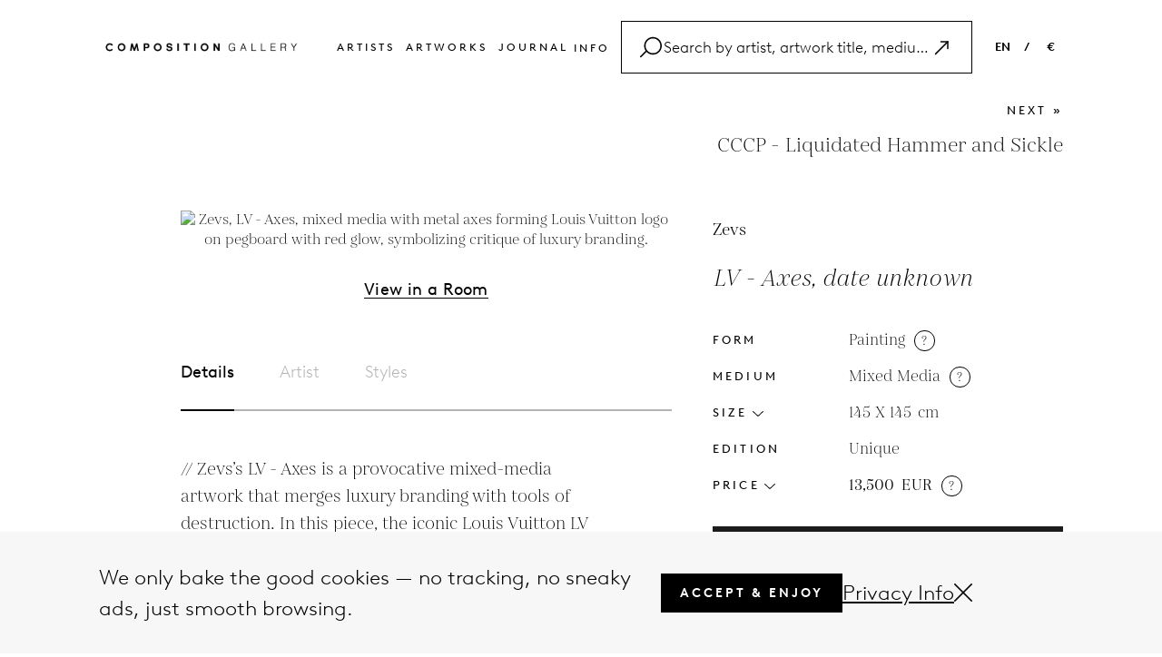

--- FILE ---
content_type: text/html; charset=UTF-8
request_url: https://www.composition.gallery/art/zevs-lv-axes/
body_size: 30391
content:
<!DOCTYPE html>
<html lang="en">
    
<head>
    <meta charset="utf-8">
    <meta http-equiv="X-UA-Compatible" content="IE=edge">
    <meta name="viewport" content="width=device-width, initial-scale=1">
    <meta name="p:domain_verify" content="d5cd9e29c815102e66e0ac39038d3462"/>
    <!-- yandex-verification -->
    <meta name="yandex-verification" content="7d57a5c50a832e92" />
    <!-- baidu-site-verification -->
    <meta name="baidu-site-verification" content="code-ODA0Lf4Ps7" />
    



        <title>Zevs | LV - Axes (2023, Mixed Media)</title>
    <meta name="description" content="Challenge perceptions with Zevs's 'LV - Axes' (2020, mixed-media), blending luxury branding and destruction. Visit Composition.Gallery now!">

    <!-- Facebook Open Graph Tags -->
            <meta property="og:type" content="Website" />
        
            <meta property="og:site_name" content="Composition.gallery | Buy original contemporary artworks & prints online" />
                <meta property="og:title" content=" Zevs | LV - Axes | Mixed Media for sale | composition.gallery" />
                <meta property="og:url" content="https://www.composition.gallery/art/zevs-lv-axes/" />
                <meta property="og:image" content="https://media.composition.gallery/artworkpic/zevs-lv-axes-mixed-media-with-metal-axes-forming-louis-vuitton-logo-on-pegboard-with-red-glow-symbolizing-critique-of-luxury-branding1764677457-96028_500x498.jpg" />
      
            <meta property="og:image:alt" content=" Zevs | LV - Axes | Mixed Media available for sale on www.composition.gallery" />
       
            <meta property="og:description" content="LV - Axes by  Zevs, date unknown - Painting (Mixed Media) available for sale at great prices - Buy and sell artworks on composition.gallery" />
        

    <meta name="twitter:card" content="summary_large_image"></meta>
    <meta name="facebook-domain-verification" content="2ks38uexf9ipz925ghmakw5r2n7u0l" />
    <!-- Facebook Open Graph Tags -->

    <!-- Need code for language -->
        
    <link rel='canonical' href='https://www.composition.gallery/art/zevs-lv-axes/'/>    <link rel='alternate' hreflang='EN' href='https://www.composition.gallery/art/zevs-lv-axes/'/>    <link rel="icon" href="https://www.composition.gallery/public/front/assets/images/favicons/favicon-new.ico">
    <link rel="icon" sizes="16x16" href="https://www.composition.gallery/public/front/assets/images/favicons/favicon-16x16-new.png">
    <link rel="icon" sizes="32x32" href="https://www.composition.gallery/public/front/assets/images/favicons/favicon-32x32-new.png">
    <link rel="icon" sizes="192x192" href="https://www.composition.gallery/public/front/assets/images/favicons/android-chrome-192x192-new.png">
    <link rel="icon" sizes="512x512" href="https://www.composition.gallery/public/front/assets/images/favicons/android-chrome-512x512-new.png">
    <!-- <link rel="icon" type="image/png" href="https://www.composition.gallery/public/front/assets/images/favicons/desktop-favicon.jpg"> -->
    <link rel="apple-touch-icon" sizes="180x180" href="https://www.composition.gallery/public/front/assets/images/favicons/apple-touch-icon-new.png">
    <!-- <link href='https://fonts.googleapis.com/css?family=Open+Sans:400,300,300italic,400italic,600,600italic,700,700italic,800,800italic' rel='stylesheet' type='text/css'> -->

    <!-- Common CSS -->
    <!-- <link href="https://www.composition.gallery/public/front/assets/stylesheets/bootstrap.css" rel="stylesheet"> -->
    <!-- <link href="https://www.composition.gallery/public/front/assets/fonts/font.css" rel="stylesheet"> -->
    <!-- <link href="https://www.composition.gallery/public/front/assets/stylesheets/header.css" rel="stylesheet"> -->
    <!-- <link href="https://www.composition.gallery/public/front/assets/stylesheets/footer.css" rel="stylesheet"> -->
    <!-- <link href="https://www.composition.gallery/public/front/assets/stylesheets/popup.css" rel="stylesheet"> -->
    <!-- <link href="https://www.composition.gallery/public/front/assets/stylesheets/commonStyle.css" rel="stylesheet"> -->
    <!-- <link href="https://www.composition.gallery/public/front/assets/stylesheets/search.css" rel="stylesheet"> -->
    <!-- Common CSS -->
    <link href="//maxcdn.bootstrapcdn.com/font-awesome/4.1.0/css/font-awesome.min.css?version=2025.03.18" rel="stylesheet">
    <link rel="stylesheet" href="https://pro.fontawesome.com/releases/v5.10.0/css/all.css" integrity="sha384-AYmEC3Yw5cVb3ZcuHtOA93w35dYTsvhLPVnYs9eStHfGJvOvKxVfELGroGkvsg+p" crossorigin="anonymous"/>
    <!-- <link rel='stylesheet' id='twentyfourteen-lato-css'  href='//fonts.googleapis.com/css?family=Lato%3A300%2C400%2C700%2C900%2C300italic%2C400italic%2C700italic' type='text/css' media='all' /> -->
    <!-- <link rel="stylesheet" href="https://www.composition.gallery//public/front/assets/stylesheets/commonStyle.css?version=2025.03.18" /> -->

    <!-- <link href="https://www.composition.gallery//public/front/assets/stylesheets/bootstrap.css?version=2025.03.18" rel="stylesheet"> -->
    <!-- <link href="https://www.composition.gallery//public/front/assets/fonts/font.css?version=2025.03.18" rel="stylesheet"> -->
    <!-- <link href="https://www.composition.gallery//public/front/assets/stylesheets/header.css?version=2025.03.18" rel="stylesheet"> -->
    <!-- <link href="https://www.composition.gallery//public/front/assets/stylesheets/footer.css?version=2025.03.18" rel="stylesheet"> -->
    <!-- <link href="https://www.composition.gallery//public/front/assets/stylesheets/popup.css?version=2025.03.18" rel="stylesheet"> -->
    <!-- <link href="https://www.composition.gallery//public/front/assets/stylesheets/commonStyle.css?version=2025.03.18" rel="stylesheet"> -->
    <!-- <link href="https://www.composition.gallery//public/front/assets/stylesheets/search.css?version=2025.03.18" rel="stylesheet"> -->
    <!-- <link rel="stylesheet" href="https://www.composition.gallery//public/front/assets/plugins/selectize/selectize.bootstrap3.css?version=2025.03.18" /> -->
    <!-- <link href="https://www.composition.gallery//public/front/assets/stylesheets/pagenotfound.css?version=2025.03.18" rel="stylesheet"> -->
    <!-- Common CSS -->

    <!-- Page Level CSS -->
                <link rel="stylesheet" href="https://www.composition.gallery/public/front/assets/stylesheets/artwork.css?version=2025.03.18" />
                <link rel="stylesheet" href="https://www.composition.gallery/public/front/assets/stylesheets/related-articles.css?version=2025.03.18" />
        <!-- Page Level CSS -->
    <!-- Page Level Plugins CSS -->
        <!-- Page Level Plugins CSS -->

    <link type="text/css" rel="stylesheet" href="https://www.composition.gallery/public/front/cache/17528391338dc781d79787379ee79e027ee5222fde.css" media="screen" />

    <!-- HTML5 Shim and Respond.js IE8 support of HTML5 elements and media queries -->
    <!-- WARNING: Respond.js doesn't work if you view the page via file:// -->
    <!--[if lt IE 9]>
      <script src="https://oss.maxcdn.com/libs/html5shiv/3.7.0/html5shiv.js"></script>
      <script src="https://oss.maxcdn.com/libs/respond.js/1.4.2/respond.min.js"></script>
    <![endif]-->
    <script>
        var baseurl = "https://www.composition.gallery/";
    </script>
    <script src="https://www.google.com/recaptcha/api.js?onload=onloadCallback&render=explicit" async defer></script>

    <!-------------------- START FB, Google Analytic Script ----------------->

    <!-- Google tag (gtag.js) -->
    <script async src="https://www.googletagmanager.com/gtag/js?id=G-SJWCB3EWB0"></script>
    <script>
    window.dataLayer = window.dataLayer || [];
    function gtag(){dataLayer.push(arguments);}
    gtag('js', new Date());

    gtag('config', 'G-SJWCB3EWB0');
    </script>  
    <!-- Google tag (gtag.js) -->
     
    <!-- Start clarity -->
    <script type="text/javascript">
        (function(c,l,a,r,i,t,y){
            c[a]=c[a]||function(){(c[a].q=c[a].q||[]).push(arguments)};
            t=l.createElement(r);t.async=1;t.src="https://www.clarity.ms/tag/"+i;
            y=l.getElementsByTagName(r)[0];y.parentNode.insertBefore(t,y);
        })(window, document, "clarity", "script", "ornwx2f6e6");
    </script>
    <!-- End clarity -->
    <!-------------------- END FB, Google Analytic Script ----------------->

    <meta name="p:domain_verify" content="63b2245aacbba82bee27ec9696f6df00"/>

     

</head>    <body>
        <div class="kun_wrapper">
		<div class="loader" id="page_loader" style="display: none;">Loading...</div>
            <!-- <div class="kun_viewroom_container" style="background: url(&quot;https://www.composition.gallery/public/front/images/room1.png&quot;) center bottom / 100% 100% no-repeat scroll rgb(193, 193, 191);">  -->
            <div class="kun_viewroom_container"> 
                <a class="viewRoom-close">
                    <span aria-hidden="true">&times;</span>
                </a>
                <!-- <div id="fullRoomView" class="full-room-view">
                    <i class="fa fa-search-minus" aria-hidden="true"></i>
                    <span class="text">Full view</span>
                </div> -->
                <div class="kun_viewroom_top"></div> 
				<div class="kun_viewroom_bottom"></div> 
				<div class="kun_viewroom_deatils">
					<p class="regular-text artwork_artist_name">Sam Francis</p>
					<p class="italic-text artwork_title_date">Untitled, 1984</p>
					<p class="artwork_size">106.7 X 73 inch</p>
				</div>
            </div>


            <!-- Google Tag Manager (noscript) -->
<noscript>
	<iframe 
	src="https://www.googletagmanager.com/ns.html?id=GTM-KHL5CFX"
	height="0"
	width="0" style="display:none;visibility:hidden"></iframe>
</noscript>
<!-- End Google Tag Manager (noscript) -->

<header id="header">
	<div class="header-container">
		<div class="header-wrapper">
			<div class="left">
				<a href="https://www.composition.gallery/">
					<img src="https://www.composition.gallery/public/front/assets/images/logo.png" alt="logo" />
				</a>
			</div>
			<div class="header-btn ">
				<ul class="inline">
					<li><a href="https://www.composition.gallery/artists/">Artists </a></li>
					<li><a href="https://www.composition.gallery/artworks/">Artworks </a></li>
					<!-- <li><a href="https://www.composition.gallery/buy-art/">Buy </a></li> -->
					<!-- <li><a href="https://www.composition.gallery/sell-art/">Sell </a></li> -->
					<li><a href="https://www.composition.gallery/journal/">Journal</a></li>
					<!-- <li><a href="https://www.composition.gallery/glossary/">Glossary</a></li> -->
					<!-- <li><a href="https://www.composition.gallery/about/">About</a></li> -->
					<!-- <li><a href="https://www.composition.gallery/contact/">Contact</a></li> -->
					<li class="info-dropdown header-dropdown">
						<span>Info</span>
						<div class="filter-dropdown-box">
							<div class="dropdown-items active ">
								<div class="inner-item"><a href="https://www.composition.gallery/faq/">FAQ</a></div>
							</div>

							<div class="dropdown-items active ">
								<div class="inner-item"><a href="https://www.composition.gallery/glossary/">Glossary</a></div>
							</div>

							<div class="dropdown-items active ">
								<div class="inner-item"><a href="https://www.composition.gallery/contact/">Contact</a></div>
							</div>
						</div>
					</li>
					<!-- <li class="search searchClick">
						<a href="javascript:;">
							<svg xmlns="http://www.w3.org/2000/svg" viewBox="0 0 24 24" fill="black" width="18px" height="18px">
								<path d="M15.5 14h-.79l-.28-.27C15.41 12.59 16 11.11 16 9.5 16 5.91 13.09 3 9.5 3S3 5.91 3 9.5 5.91 16 9.5 16c1.61 0 3.09-.59 4.23-1.57l.27.28v.79l5 4.99L20.49 19l-4.99-5zm-6 0C7.01 14 5 11.99 5 9.5S7.01 5 9.5 5 14 7.01 14 9.5 11.99 14 9.5 14z" />
								<path d="M0 0h24v24H0z" fill="none" />
							</svg>
						</a>
					</li> -->
				</ul>
				<div class="header-search customSearchClick">
					<div class="search-bar">
						<div class="search-icon">
							<svg xmlns="https://www.w3.org/2000/svg" width="1.5em" height="1.5em" id="Layer_2" data-name="Layer 2" viewBox="0 0 74.827637 70.049805">
								<g id="Layer_1-2" data-name="Layer 1">
									<path d="M44.473145,0C27.73584,0,14.118652,13.617188,14.118652,30.354492c0,6.24823,1.899231,12.060547,5.148499,16.893005L.732422,65.782227c-.976562.976074-.976562,2.559082,0,3.535156.487793.488281,1.12793.732422,1.767578.732422s1.279785-.244141,1.767578-.732422l18.145264-18.145264c5.538025,5.865356,13.376221,9.536865,22.060303,9.536865,16.737305,0,30.354492-13.617188,30.354492-30.354492S61.210449,0,44.473145,0ZM44.473145,55.708984c-13.980469,0-25.354492-11.374023-25.354492-25.354492S30.492676,5,44.473145,5s25.354492,11.374023,25.354492,25.354492-11.374023,25.354492-25.354492,25.354492Z"/>
								</g>
							</svg>
						</div>
						<div class="search-input">
							<input type="text" id="search_post_k" placeholder="Search by artist, artwork title, medium, article" value="">
						</div>
						<div type="button" style="display: flex; cursor: pointer">
							<svg class="bi bi-arrow-up-right search-right-icon" width="1.5em" height="1.5em" viewBox="0 0 16 16" fill="currentColor" xmlns="https://www.w3.org/2000/svg">
								<path fill-rule="evenodd" d="M6.5 4a.5.5 0 01.5-.5h5a.5.5 0 01.5.5v5a.5.5 0 01-1 0V4.5H7a.5.5 0 01-.5-.5z" clip-rule="evenodd" />
								<path fill-rule="evenodd" d="M12.354 3.646a.5.5 0 010 .708l-9 9a.5.5 0 01-.708-.708l9-9a.5.5 0 01.708 0z" clip-rule="evenodd" />
							</svg>
						</div>
						<div type="button" class="search-cancel" style="display: none;">
							<svg xmlns="https://www.w3.org/2000/svg" width="1em" height="1em" id="Layer_2" data-name="Layer 2" viewBox="0 0 62.236816 62.236816">
								<g id="Layer_1-2" data-name="Layer 1">
									<path d="M34.653564,31.118408L61.504395,4.267578c.976562-.976074.976562-2.559082,0-3.535156-.975586-.976562-2.55957-.976562-3.535156,0l-26.85083,26.85083L4.267578.732422C3.291992-.244141,1.708008-.244141.732422.732422-.244141,1.708496-.244141,3.291504.732422,4.267578l26.85083,26.85083L.732422,57.969238c-.976562.976074-.976562,2.559082,0,3.535156.487793.488281,1.12793.732422,1.767578.732422s1.279785-.244141,1.767578-.732422l26.85083-26.85083,26.85083,26.85083c.487793.488281,1.12793.732422,1.767578.732422s1.279785-.244141,1.767578-.732422c.976562-.976074.976562-2.559082,0-3.535156l-26.85083-26.85083Z"/>
								</g>
							</svg>
						</div>
					</div>
					<div class="search-bar-list">
						<!-- <div class="search-list-inner"> -->
							<!-- <label>Artists</label>
							<h4>Andy Warhol</h4> -->
						<!-- </div> -->
						<!-- <div class="search-list-inner">
							<label>artworks</label>
							<ul>
								<li>Mao, 1972</li>
								<li>Benz Racing Car, 1986</li>
								<li>Hamburger (beige), 1986 </li>
							</ul>
						</div>
						<div class="search-list-inner">
							<label>glossary</label>
							<ul>
								<li>Saint Vincent and the Grenadines</li>
								<li>British Virgin Islands</li>
								<li>Northern Mariana Islands </li>
							</ul>
						</div>
						<div class="search-list-inner">
							<label>articles</label>
							<ul>
								<li>17 Fun Facts About <span>Andy Warhol</span> You Didn't Know</li>
								<li>A Taste of Modernity: <span>Andy Warhol</span>'s Soup I and ...</li>
								<li>Art and Social Change: How Contemporary Artists ... </li>
								<li>Ed Ruscha's 'Standard Station' (1966): An Icon of ... </li>
							</ul>
						</div> -->
					</div>
				</div>
			</div>
			<div class="right">
				<ul class="inline">
					<!-- <li><a class="">EN &nbsp; &nbsp;</a> / &nbsp; &nbsp;<a class="">€</a></li> -->
					<li class="language-dropdown header-dropdown">
						<span>EN</span>
						<div class="filter-dropdown-box">
							<div class="dropdown-items active ">
								<div class="inner-item"><a href="https://www.composition.gallery/art/zevs-lv-axes/">EN</a></div>
							</div>

							<div class="dropdown-items  ">
								<div class="inner-item"><a href="https://www.composition.gallery/NL/kunst/zevs-lv-axes/">NL</a></div>
							</div>

							<div class="dropdown-items  ">
								<div class="inner-item"><a href="https://www.composition.gallery/ES/arte/zevs-lv-axes/">ES</a></div>
							</div>

							<div class="dropdown-items  ">
								<div class="inner-item"><a href="https://www.composition.gallery/FR/art/zevs-lv-axes/">FR</a></div>
							</div>

							<div class="dropdown-items  ">
								<div class="inner-item"><a href="https://www.composition.gallery/DE/kunst/zevs-lv-axes/">DE</a></div>
							</div>
						</div>
					</li>

					<li class="header-dropdown">/</li>
					<li class="currancy-dropdown header-dropdown">
						<span>
							€						</span>
						<div class="filter-dropdown-box">
							<div data-price="USD" class="dropdown-items kg_chngprice ">
								<div class="inner-item">USD</div>
							</div>
							<div data-price="EUR" class="dropdown-items kg_chngprice ">
								<div class="inner-item">EUR</div>
							</div>
							<div data-price="GBP" class="dropdown-items kg_chngprice ">
								<div class="inner-item">GBP</div>
							</div>
						</div>
					</li>
				</ul>
			</div>

			<div class="mobile-menu">
				<ul class="inline">
					<!-- <li class="search searchClick">
						<a href="javascript:;">
							<svg xmlns="http://www.w3.org/2000/svg" viewBox="0 0 24 24" fill="black" width="18px" height="18px">
								<path d="M15.5 14h-.79l-.28-.27C15.41 12.59 16 11.11 16 9.5 16 5.91 13.09 3 9.5 3S3 5.91 3 9.5 5.91 16 9.5 16c1.61 0 3.09-.59 4.23-1.57l.27.28v.79l5 4.99L20.49 19l-4.99-5zm-6 0C7.01 14 5 11.99 5 9.5S7.01 5 9.5 5 14 7.01 14 9.5 11.99 14 9.5 14z" />
								<path d="M0 0h24v24H0z" fill="none" />
							</svg>
						</a>
					</li> -->

					<li>
						<div class="menu-con" id="mobile-menu">
							<!-- <span></span>
							<span></span>
							<span></span> -->
							<svg xmlns="https://www.w3.org/2000/svg" height="26px" width="26px"  id="Layer_2" data-name="Layer 2" viewBox="0 0 74.929688 27.917969">
								<g id="Layer_1-2" data-name="Layer 1">
									<g>
									<path d="M72.429688,5H2.5c-1.380859,0-2.5-1.119141-2.5-2.5S1.119141,0,2.5,0h69.929688c1.380859,0,2.5,1.119141,2.5,2.5s-1.119141,2.5-2.5,2.5Z"/>
									<path d="M72.429688,27.917969H2.5c-1.380859,0-2.5-1.119141-2.5-2.5s1.119141-2.5,2.5-2.5h69.929688c1.380859,0,2.5,1.119141,2.5,2.5s-1.119141,2.5-2.5,2.5Z"/>
									</g>
								</g>
							</svg>
						</div>
					</li>

				</ul>
			</div>
		</div>
		<div class="mobile-search">
			<div class="header-search customMobileSearchClick">
				<div class="search-bar">
					<div class="search-icon">
						<svg xmlns="https://www.w3.org/2000/svg" width="20px" height="20px" id="Layer_2" data-name="Layer 2" viewBox="0 0 74.827637 70.049805">
							<g id="Layer_1-2" data-name="Layer 1">
								<path d="M44.473145,0C27.73584,0,14.118652,13.617188,14.118652,30.354492c0,6.24823,1.899231,12.060547,5.148499,16.893005L.732422,65.782227c-.976562.976074-.976562,2.559082,0,3.535156.487793.488281,1.12793.732422,1.767578.732422s1.279785-.244141,1.767578-.732422l18.145264-18.145264c5.538025,5.865356,13.376221,9.536865,22.060303,9.536865,16.737305,0,30.354492-13.617188,30.354492-30.354492S61.210449,0,44.473145,0ZM44.473145,55.708984c-13.980469,0-25.354492-11.374023-25.354492-25.354492S30.492676,5,44.473145,5s25.354492,11.374023,25.354492,25.354492-11.374023,25.354492-25.354492,25.354492Z"/>
							</g>
						</svg>
					</div>
					<div class="search-input">
						<input type="text" id="mobile-search_post_k" placeholder="Search by artist, artwork title, medium, article" value="">
					</div>
					<!-- <div class="clear-text">
						<span>CLEAR</span>
					</div> -->
					<div type="button" style="display: flex; cursor: pointer">
						<div class="search-mobile-inner" style="display: flex; cursor:pointer;">
							<svg class="bi bi-arrow-up-right mobile-search-right-icon" width="1.5em" height="1.5em" viewBox="0 0 16 16" fill="currentColor" xmlns="https://www.w3.org/2000/svg">
								<path fill-rule="evenodd" d="M6.5 4a.5.5 0 01.5-.5h5a.5.5 0 01.5.5v5a.5.5 0 01-1 0V4.5H7a.5.5 0 01-.5-.5z" clip-rule="evenodd" />
								<path fill-rule="evenodd" d="M12.354 3.646a.5.5 0 010 .708l-9 9a.5.5 0 01-.708-.708l9-9a.5.5 0 01.708 0z" clip-rule="evenodd" />
							</svg>
						</div>
					</div>
					<div type="button" class="mobile-search-cancel" style="display: none;">
						<div class="search-mobile-inner" style="display: flex;">
							<svg xmlns="https://www.w3.org/2000/svg" width="14px" height="14px" id="Layer_2" data-name="Layer 2" viewBox="0 0 62.236816 62.236816">
								<g id="Layer_1-2" data-name="Layer 1">
									<path d="M34.653564,31.118408L61.504395,4.267578c.976562-.976074.976562-2.559082,0-3.535156-.975586-.976562-2.55957-.976562-3.535156,0l-26.85083,26.85083L4.267578.732422C3.291992-.244141,1.708008-.244141.732422.732422-.244141,1.708496-.244141,3.291504.732422,4.267578l26.85083,26.85083L.732422,57.969238c-.976562.976074-.976562,2.559082,0,3.535156.487793.488281,1.12793.732422,1.767578.732422s1.279785-.244141,1.767578-.732422l26.85083-26.85083,26.85083,26.85083c.487793.488281,1.12793.732422,1.767578.732422s1.279785-.244141,1.767578-.732422c.976562-.976074.976562-2.559082,0-3.535156l-26.85083-26.85083Z"/>
								</g>
							</svg>
						</div>
					</div>
				</div>
				<div class="search-bar-list">
					<!-- <div class="search-list-inner"> -->
						<!-- <label>Artists</label>
						<h4>Andy Warhol</h4> -->
					<!-- </div> -->
					<!-- <div class="search-list-inner">
						<label>artworks</label>
						<ul>
							<li>Mao, 1972</li>
							<li>Benz Racing Car, 1986</li>
							<li>Hamburger (beige), 1986 </li>
						</ul>
					</div>
					<div class="search-list-inner">
						<label>glossary</label>
						<ul>
							<li>Saint Vincent and the Grenadines</li>
							<li>British Virgin Islands</li>
							<li>Northern Mariana Islands </li>
						</ul>
					</div>
					<div class="search-list-inner">
						<label>articles</label>
						<ul>
							<li class="articles-li">17 Fun Facts About <span>Andy Warhol</span> You Didn't Know</li>
							<li class="articles-li">A Taste of Modernity: <span>Andy Warhol</span>'s Soup I and ...</li>
							<li class="articles-li">Art and Social Change: How Contemporary Artists ... </li>
							<li class="articles-li">Ed Ruscha's 'Standard Station' (1966): An Icon of ... </li>
						</ul>
					</div> -->
				</div>
			</div>
		</div>

	</div>

	<div class="mobile-menu-list">
		<div class="mobile-menu-list-inner">
			<div class="" id="mobile-menu-close">
				<a><img src="https://www.composition.gallery/public/front/assets/images/close.png" /></a>
			</div>
			<ul>

				<li class="active"><a href="https://www.composition.gallery/">Home </a></li>
				<li><a href="https://www.composition.gallery/artists/">Artists </a></li>
				<li><a href="https://www.composition.gallery/artworks/">Artworks </a></li>
				<!-- <li><a href="https://www.composition.gallery/artworks/">Buy </a></li>
				<li><a href="https://www.composition.gallery/sell-art/">Sell </a></li> -->
				<li><a href="https://www.composition.gallery/journal/">Journal</a></li>
				<li><a href="https://www.composition.gallery/glossary/">Glossary</a></li>
				<li><a href="https://www.composition.gallery/faq/">FAQ</a></li>
				<li><a href="https://www.composition.gallery/contact/">Contact</a></li>
				<li class="mobile-scoial-icon">
					<div class="social-icon">
						<a class="social-image" href="https://www.facebook.com/composition.g" target="_blank">
							<!-- <img src="public/front/assets/images/contact/facebook.png" alt="Not Available Now"> -->
							<i class="fab fa-facebook-f" aria-hidden="true"></i>
						</a>
						<a class="social-image" href="https://x.com/composition_g" target="_blank">
							<!-- <img src="public/front/assets/images/contact/twitter.png" alt="Not Available Now"> -->
							<svg xmlns="https://www.w3.org/2000/svg" width="15px" height="15px" viewBox="0 0 512 512"><!--!Font Awesome Free 6.7.1 by @fontawesome - https://fontawesome.com License - https://fontawesome.com/license/free Copyright 2024 Fonticons, Inc.--><path d="M389.2 48h70.6L305.6 224.2 487 464H345L233.7 318.6 106.5 464H35.8L200.7 275.5 26.8 48H172.4L272.9 180.9 389.2 48zM364.4 421.8h39.1L151.1 88h-42L364.4 421.8z"></path></svg>
						</a>
						<a class="social-image" href="https://www.instagram.com/composition__gallery/" target="_blank">
							<!-- <img src="public/front/assets/images/contact/instagram.png" alt="Not Available Now"> -->
							<i class="fab fa-instagram"></i>
						</a>
					</div>
				</li>
								<li data-toggle="modal" data-target="#currencyPopup"><a class="mobile-link">EN &nbsp;</a> / &nbsp;<a class="mobile-link">€</a></li>
			</ul>
		</div>
	</div>
</header>
<!------------------------------------------- Saerch HTML------------------------------------------------------------ -->
            <div class="kun_main_content_wrapper" id="kun_main_content_wrapper">
                <script type="application/ld+json">
    {
        "@context": "https://schema.org/",
        "@type": ["Product", "VisualArtwork"],
        "image": "https://media.composition.gallery/artworkpic/zevs-lv-axes-mixed-media-with-metal-axes-forming-louis-vuitton-logo-on-pegboard-with-red-glow-symbolizing-critique-of-luxury-branding1764677457-96028_500x498.jpg",
        "name": "LV - Axes, date unknown",
        "description": "LV - Axes by  Zevs, date unknown - Painting (Mixed Media) available for sale at great prices - Buy and sell artworks on composition.gallery",
        "artist": {
            "@type": "Person",
            "name": " Zevs"
        },
        "offers": {
               "@type": "Offer",
                "price": "13500",
                "priceCurrency":  "EUR",
                "availability": "https://schema.org/InStock",
                "url": "https://www.composition.gallery/art/zevs-lv-axes"
            },
        "productionDate": "date unknown",
        "height": {
            "@type": "QuantitativeValue",
            "value": "145",
            "unitCode": "CMT"
        },
        "width": {
            "@type": "QuantitativeValue",
            "value": "145",
            "unitCode": "CMT"
        },
        "artMedium": "Mixed Media"
    }
</script>
<style>
a.disabled {
    pointer-events: none;
    color: #9a9a9a;
}

.disabled-click {
    pointer-events: none;
}
</style>

<main class="artwork-main-container">
    <section>
        <div class="container">
            <div class="pre-next-container">
                <div class="inner-pre">
                    
                </div>
                <div class="inner-pre next-part">
                                        <a class=""
                        href="https://www.composition.gallery/art/zevs-cccp-liquidated-hammer-and-sickle/">next                        » </a>
                    <p>CCCP - Liquidated Hammer and Sickle</p>
                                    </div>
            </div>
            <div class="inner-conatiner">
                <div class="content-part">
                    <div class="left-side">
                        <div class="left-inner">
                                                        <div class="top-part fix-top-part">
                                <div class="img-part">
                                                                                                            <div class="img-inner " id="view_image">
                                        <img id="frontImg" src="https://media.composition.gallery/artworkpic/zevs-lv-axes-mixed-media-with-metal-axes-forming-louis-vuitton-logo-on-pegboard-with-red-glow-symbolizing-critique-of-luxury-branding1764677457-96028_500x498.jpg"
                                            alt="Zevs, LV - Axes, mixed media with metal axes forming Louis Vuitton logo on pegboard with red glow, symbolizing critique of luxury branding." title="Zevs, LV - Axes, mixed media with metal axes forming Louis Vuitton logo on pegboard with red glow, symbolizing critique of luxury branding."
                                            id="frontImg" data-target="#photoZoom" data-toggle="modal">
                                        <div id="viewPart" class="view-part">
                                            <input type="hidden" class="artist_image_name"
                                                value=" Zevs" />
                                            <input type="hidden" class="artwork_image_title"
                                                value="LV - Axes" />
                                            <input type="hidden" class="artwork_image_date"
                                                value="date unknown" />
                                            <input type="hidden" class="artwork_image_width"
                                                value="145" />
                                            <input type="hidden" class="artwork_image_height"
                                                value="145" />
                                            <input type="hidden" class="artwork_image_depth"
                                                value="0" />
                                                                                                                                                                                <label
                                                class="view_in_room_label">View in a Room</label>
                                                                                        <!-- <div class="view-icon">
                                                <svg xmlns="http://www.w3.org/2000/svg" width="24px" height="5px" id="Layer_2" data-name="Layer 2" viewBox="0 0 87.750977 5">
                                                    <g id="Layer_1-2" data-name="Layer 1">
                                                        <path d="M85.250977,5H2.5c-1.380859,0-2.5-1.119141-2.5-2.5S1.119141,0,2.5,0h82.750977c1.380859,0,2.5,1.119141,2.5,2.5s-1.119141,2.5-2.5,2.5Z"/>
                                                    </g>
                                                </svg>
                                            </div> -->
                                        </div>
                                    </div>
                                    
                                </div>
                                <div class="desk-top-view">
                                    <div class="tabbing-container">
                                        <div class="tabItem tablink active" onclick="tabList(event,'Details')">
                                            <h3>Details</h3>
                                        </div>
                                        <div class="tabItem tablink" onclick="tabList(event,'Artist')">
                                            <h3>Artist</h3>
                                        </div>
                                        <div class="tabItem tablink" onclick="tabList(event,'Styles')"><h3>Styles</h3>
                                        </div>
                                    </div>
                                    <div class="categories-container artist-name-title tabContent" id="Details">
                                        <!-- <div class="related-text">
                                            <label class="title"><//?= $artist_name ?></label>
                                            <label class="sub-title"><//?= apply_lang('Artist Biography', '') ?> </label>
                                        </div> -->
                                        <div class="artist-detail-text">
                                            <div class="lessText">
                                                <h4>// Zevs’s LV - Axes is a provocative mixed-media artwork that merges luxury branding with tools of destruction. In this piece, the iconic Louis Vuitton LV monogram is reimagined using polished metal axes arranged in the familiar shape of the logo. The axes are mounted on a pegboard backdrop with a striking red glow surrounding each tool, creating an intense contrast that evokes both allure and aggression. By combining the symbols of high-end consumerism with rugged, utilitarian tools, Zevs critiques the power and influence of luxury brands, perhaps alluding to the idea of “destroying” or subverting their hold on culture. This bold artwork is emblematic of Zevs’s style, challenging viewers to reconsider the impact of branding on identity and society.</h4>
                                            </div>
                                            <a herf="javascript:" class="art-copyright-text"><span>Artwork Copyright © 
                                             Zevs                                            </span></a>
                                        </div>
                                    </div>
                                    <div class="categories-container artist-name-title tabContent" id="Artist" style="display:none">
                                        <!-- <div class="related-text">
                                            <label class="title"><//?= $artist_name ?></label>
                                            <label class="sub-title"><//?= apply_lang('Artist Biography', '') ?> </label>
                                        </div> -->
                                        <div class="artist-detail-text">
                                            Zevs (France, 1977) is a prominent street artist and conceptual provocateur, known for his Liquidation series, where he 'melts' iconic logos to critique consumerism. A pioneer of urban art, Zevs often integrates public spaces into his work, blending graffiti, performance, and social commentary. His art challenges perceptions of branding and urban aesthetics.                                            <!--                                             <div class="lessText">
                                                <h4>
                                                    Frequently referred to as France&rsquo;s own <a href="https://www.composition.gallery/artist/banksy/" target="_blank">Banksy</a>, Zevs is an anonymous <a href="https://www.composition.gallery/glossary/what-is-street-art/" target="_blank">street artist</a>, renowned for his trademarked &lsquo;liquidation&rsquo; practice &ndash; this liquidation technique involves Zevs recreating a well-recognised logo, such as Google, and allowing the paint to run, a technique that Zevs has described as an inve                                                    <a href="javascript:"
                                                        class="artwork-read-more-text">Read More</a>
                                                </h4>
                                            </div>
                                            <div class="fullText" style="display: none">
                                                Frequently referred to as France&rsquo;s own <a href="https://www.composition.gallery/artist/banksy/" target="_blank">Banksy</a>, Zevs is an anonymous <a href="https://www.composition.gallery/glossary/what-is-street-art/" target="_blank">street artist</a>, renowned for his trademarked &lsquo;liquidation&rsquo; practice &ndash; this liquidation technique involves Zevs recreating a well-recognised logo, such as Google, and allowing the paint to run, a technique that Zevs has described as an investigation into the logo&rsquo;s visual power: &ldquo;It&rsquo;s a simple gesture, just as in Aikido when you reverse the power and change the flow of energy.&rdquo;<br />
<br />
Zevs&rsquo; work has also received recognition for its frequent attack on commercialism and advertisement &ndash; one of his most notable pieces involved him cutting out a model on an advertisement billboard for Lavazza, and filling the hole with the statement: &lsquo;VISUAL KIDNAPPING &ndash; PAY NOW!&rsquo; he has likened this to a reversal of consumer demand on behalf of the brands; just as the brand has kidnapped the consumer&rsquo;s attention, he has kidnapped the brand&rsquo;s model and demanded a ransom.                                                <a href="javascript:"
                                                    class="artwork-read-less-text">Read Less                                            </div>
                                             -->
                                            <a herf="javascript:" class="art-copyright-text"><span>Artwork Copyright ©
                                                     Zevs</span></a>
                                        </div>


                                    </div>
                                    <div class="additional-info-container tabContent" id="Styles"
                                        style="display:none">
                                        <div class="heading">
                                            <label>Related Styles</label>
                                        </div>
                                        <div class="Content related-content">
                                            <h4>
                                                <a
                                                    href="https://www.composition.gallery/artist/zevs/">
                                                     Zevs biography                                                </a>
                                                <a
                                                    href="https://www.composition.gallery/glossary/france/">
                                                     / France                                                </a>
                                                <a
                                                    href="https://www.composition.gallery/artists/">
                                                     / male Artist                                                </a>
                                                <a
                                                    href="https://www.composition.gallery/glossary/what-is-a-painting/">
                                                     / Painting                                                </a>
                                                <a
                                                    href="https://www.composition.gallery/glossary/what-is-mixed-media/">
                                                     / Mixed Media                                                </a>
                                                                                                <a
                                                    href="https://www.composition.gallery/artworks">
                                                                                                    </a>
                                                                                                <a
                                                    href="https://www.composition.gallery/artworks">
                                                     / price range 10.000 - 25.000                                                </a>
                                                                                                                                                <a
                                                    href="https://www.composition.gallery/glossary/what-is-street-art/">
                                                     / Street Art                                                </a>

                                                                                                <a
                                                    href="https://www.composition.gallery/glossary/what-is-graffiti-art/">
                                                     / Graffiti Art                                                </a>

                                                                                                <a
                                                    href="https://www.composition.gallery/glossary/what-is-pop-art/">
                                                     / Pop art                                                 </a>

                                                                                                <a
                                                    href="https://www.composition.gallery/glossary/what-is-appropriation/">
                                                     / Appropriation                                                 </a>

                                                                                                <a
                                                    href="https://www.composition.gallery/glossary/what-is-new-figuration/">
                                                     / New Figuration                                                 </a>

                                                                                                <a
                                                    href="https://www.composition.gallery/glossary/">
                                                     / Art Glossary                                                </a>
                                                <!-- <a href="artists-detail">Sam Francis Biography</a> /
                                        <a href="glossary-detail">United States</a> /
                                        <a href="artists">Male Artist</a> /
                                        <a href="glossary-detail">Limited Edition Print</a> /
                                        <a href="glossary-detail">Lithograph</a> /
                                        <a href="glossary-detail">Large Size Artwork</a> /
                                        <a href="glossary-detail"> 2.500 - 10.000</a> /
                                        <a href="glossary-detail">Tachisme</a> /
                                        <a href="glossary-detail">Lyrical Abstraction</a> /
                                        <a href="glossary-detail">Abstract Art</a> /
                                        <a href="glossary-detail">Action Painting</a> /
                                        <a href="glossary-detail">American Abstract Artists (AAA)</a> /
                                        <a href="glossary-detail">Art Informel</a> /
                                        <a href="glossary-detail">Colour Field</a> /
                                        <a href="glossary-detail">Painting</a> /
                                        <a href="glossary-detail">Light and Space</a> /
                                        <a href="glossary-detail">Late Modernism</a> /
                                        <a href="glossary-detail">Abstract Expressionism</a> /
                                        <a href="glossary-detail">Gestural</a> /
                                        <a href="glossary-detail">Art Glossary</a> -->
                                        </h4>
                                        </div>
                                    </div>
                                </div>
                            </div>


                        </div>
                    </div>
                    <div class="right-side">
                        <div class="right-inner">
                            <div class="sub-title">
                                <h2><a
                                        href="https://www.composition.gallery/artist/zevs/"> Zevs</a>
                                </h2>
                            </div>
                            <div class="title">
                                <h1>LV - Axes, date unknown                                </h1>
                            </div>
                            <div class="details-container">
                                <div class="detail-inner">
                                    <div class="first-section">
                                        <h4>form</h4>
                                    </div>
                                    <div class="limited-contaienr limited-container">
                                        <label>
                                            <a
                                                href="https://www.composition.gallery/glossary/what-is-a-painting/">Painting</a>
                                            <div class="reuired">
                                                <span>?</span>
                                                <div class="limited-inner hover-popup">
                                                    <label
                                                        class="heading">Painting</label>
                                                    <label>Painting is the process of applying media to a surface, using a tool such as a brush. The term refers to both the action and the resulting object. Artists use many tools to paint, such as brushes, airbrushes, palette knives, sponges or fingers and hands.</label>
                                                </div>
                                            </div>
                                        </label>
                                    </div>
                                </div>
                                <div class="detail-inner">
                                    <div class="first-section">
                                        <h4>Medium</h4>
                                    </div>
                                    <div class="limited-contaienr silkscreen-container">
                                        <label><a
                                                href="https://www.composition.gallery/glossary/what-is-mixed-media/">Mixed Media</a>
                                            <div class="reuired">
                                                <span>?</span>
                                                <div class="limited-inner hover-popup ">
                                                    <label class="heading">Mixed Media</label>
                                                    <label>Mixed media refers to artwork that incorporates more than one medium within a single piece. Unlike multimedia art, which combines distinct forms of visual art and often includes elements like sound, video, or digital media, mixed media focuses on combining traditional art materials, such as paint, ink, and collage. Mixed media art allows artists to achieve a wide range of effects and textures by layering and blending different materials.</label>
                                                </div>
                                            </div>
                                        </label>
                                    </div>
                                </div>
                                <div class="detail-inner custom-dropdown">
                                    <div class="main-select">
                                        <div class="first-section">
                                            <div class="dropdown-custom">
                                                <h4 class="dropdown-label">Size                                                    <p class="dropdown-arrow">
                                                        <svg xmlns="https://www.w3.org/2000/svg" width="12px" id="Layer_2" data-name="Layer 2" viewBox="0 0 62.236816 33.618164">
                                                            <g id="Layer_1-2" data-name="Layer 1">
                                                                <path d="M61.504395.732422c-.975586-.976562-2.55957-.976562-3.535156,0l-26.850586,26.850586L4.267578.732422C3.291992-.244141,1.708008-.244141.732422.732422-.244141,1.708984-.244141,3.291016.732422,4.267578l28.618652,28.618164c.487793.488281,1.12793.732422,1.767578.732422s1.279785-.244141,1.767578-.732422L61.504395,4.267578c.976562-.976562.976562-2.558594,0-3.535156Z"/>
                                                            </g>
                                                        </svg>
                                                    </p>
                                                </h4>
                                                                                                <span
                                                    class="dropdown-value size_value_text">145                                                    x 145                                                                                                    </span> &nbsp; <span class="selected cm-text"> cm</span>
                                                                                                <ul data-rel='medium_cat' class="dropdown-container size-dropdown">
                                                    <li class='listing size_change '
                                                        data-width="57.1"
                                                        data-height="57.1"
                                                        data-depth=""
                                                        data-value="inch"><span
                                                            class="dr-circle"></span>Inches                                                    </li>
                                                    <li class='listing size_change selected'
                                                        data-width="145"
                                                        data-height="145"
                                                        data-depth="0"
                                                        data-value="cm"><span
                                                            class="dr-circle"></span>Centimeters                                                    </li>
                                                </ul>
                                            </div>
                                        </div>
                                    </div>
                                </div>
                                                                <div class="detail-inner">
                                    <div class="first-section">
                                        <h4>Edition</h4>
                                    </div>
                                    <div class="limited-contaienr silkscreen-container">
                                                                                                                         <label class="edition-text">Unique </label>
                                                                            </div>
                                </div>
                                                                <div
                                    class="detail-inner custom-dropdown ">
                                    <div class="first-section">
                                        <div class="dropdown-custom">
                                            <h4 class="dropdown-label">Price                                                <p class="dropdown-arrow">
                                                    <svg xmlns="https://www.w3.org/2000/svg" width="12px" id="Layer_2" data-name="Layer 2" viewBox="0 0 62.236816 33.618164">
                                                        <g id="Layer_1-2" data-name="Layer 1">
                                                            <path d="M61.504395.732422c-.975586-.976562-2.55957-.976562-3.535156,0l-26.850586,26.850586L4.267578.732422C3.291992-.244141,1.708008-.244141.732422.732422-.244141,1.708984-.244141,3.291016.732422,4.267578l28.618652,28.618164c.487793.488281,1.12793.732422,1.767578.732422s1.279785-.244141,1.767578-.732422L61.504395,4.267578c.976562-.976562.976562-2.558594,0-3.535156Z"/>
                                                        </g>
                                                    </svg>
                                                </p>
                                            </h4>
                                            <label>
                                                                                                    <span
                                                        class="dropdown-value amount-text">13,500</span>
                                                    &nbsp; <span class="selected cm-text amount-label">
                                                        EUR</span>
                                                                                                                                                <div class="reuired">
                                                    <span>?</span>
                                                    <div class="limited-inner hover-popup">
                                                        <label>+ VAT/import Duties (if applicable)</label>
                                                    </div>
                                                </div>
                                                                                            </label>
                                                                                        <ul data-rel='medium_cat' class="dropdown-container price-dropdown">
                                                <li class='listing currency_change  '
                                                    data-currency="USD 15,669"
                                                    data-value="USD"><span class="dr-circle"></span>USD</li>
                                                <li class='listing currency_change selected '
                                                    data-currency="EUR 13,500"
                                                    data-value="EUR"><span class="dr-circle"></span>EUR</li>
                                                <li class='listing currency_change  '
                                                    data-currency="GBP 11,706"
                                                    data-value="GBP"><span class="dr-circle"></span>GBP</li>
                                            </ul>
                                                                                    </div>
                                    </div>
                                    
                                    <!-- <label class="amount-text">4,550 </label> -->
                                </div>
                                <!--                                     <div class="detail-inner gst-detail-inner">
                                        <div class="first-section"><span></span></div>
                                        <div class="limited-contaienr limited-container">
                                            <label>+ VAT/import Duties (if applicable)</label>
                                        </div>
                                    </div>
                                 -->
                            </div>
                            <div class="btn-container">
                                <!-- <button class="btn" data-toggle="modal" data-target="#buyPopup">Buy</button> -->
                                <!-- END NEW IMPLEMENT AS PER ARTWORK BIS PDF -->
                                                                <button class="btn" data-toggle="modal"
                                    data-target="#buyPopup">Buy</button>
                                 </p>
                                                                            <button class="btn similer-btn" data-toggle="modal" data-target="#contactUsModel">Got a question?</button>
                                                                </div>
                            <div class="media-icon">
                                <span class="share-text">Share</span>
                                <input type="hidden" class="social-share-desc"
                                    value="LV - Axes" />
                                <input type="hidden" class="social-share-image" value="https://media.composition.gallery/artworkpic/zevs-lv-axes-mixed-media-with-metal-axes-forming-louis-vuitton-logo-on-pegboard-with-red-glow-symbolizing-critique-of-luxury-branding1764677457-96028_500x498.jpg" />
                                <a target="_blank"
                                    href='https://www.facebook.com/sharer/sharer.php?u=https%3A%2F%2Fwww.composition.gallery%2Fart%2Fzevs-lv-axes'
                                    class="share-icon">
                                    <i class="fab fa-facebook-f"></i>
                                </a>
                                <a target='_blank'
                                    href="https://x.com/intent/tweet?url=https%3A%2F%2Fwww.composition.gallery%2Fart%2Fzevs-lv-axes&original_referer=https%3A%2F%2Fwww.composition.gallery%2Fart%2Fzevs-lv-axes"
                                    class="share-icon">
                                    <svg xmlns="https://www.w3.org/2000/svg" width="20px" height="20px" viewBox="0 0 512 512"><!--!Font Awesome Free 6.7.1 by @fontawesome - https://fontawesome.com License - https://fontawesome.com/license/free Copyright 2024 Fonticons, Inc.--><path d="M389.2 48h70.6L305.6 224.2 487 464H345L233.7 318.6 106.5 464H35.8L200.7 275.5 26.8 48H172.4L272.9 180.9 389.2 48zM364.4 421.8h39.1L151.1 88h-42L364.4 421.8z"></path></svg>
                                </a>
                                                                <a href="javascript:;" class="share-icon pinterest">
                                    <i class="fab fa-pinterest-p"></i>
                                </a>
                                                                <div class="whatsapp-icon">
                                    <a href="javascript:;" class="share-icon">
                                        <svg fill="#000000" width="14px" height="14px" viewBox="0 0 24 24" xmlns="https://www.w3.org/2000/svg"><path d="m15.271 13.21c.578.185 1.078.416 1.543.7l-.031-.018c.529.235.986.51 1.403.833l-.015-.011c.02.061.032.13.032.203 0 .011 0 .021-.001.032v-.001c-.015.429-.11.832-.271 1.199l.008-.021c-.231.463-.616.82-1.087 1.01l-.014.005c-.459.243-1.001.393-1.576.411h-.006c-1.1-.146-2.094-.484-2.988-.982l.043.022c-1.022-.468-1.895-1.083-2.636-1.829l-.001-.001c-.824-.857-1.579-1.795-2.248-2.794l-.047-.074c-.636-.829-1.041-1.866-1.1-2.995l-.001-.013v-.124c.032-.975.468-1.843 1.144-2.447l.003-.003c.207-.206.491-.335.805-.341h.001c.101.003.198.011.292.025l-.013-.002c.087.013.188.021.292.023h.003c.019-.002.04-.003.062-.003.13 0 .251.039.352.105l-.002-.001c.107.118.189.261.238.418l.002.008q.124.31.512 1.364c.135.314.267.701.373 1.099l.014.063c-.076.361-.268.668-.533.889l-.003.002q-.535.566-.535.72c.004.088.034.168.081.234l-.001-.001c.405.829.936 1.533 1.576 2.119l.005.005c.675.609 1.446 1.132 2.282 1.54l.059.026c.097.063.213.103.339.109h.002q.233 0 .838-.752t.804-.752zm-3.147 8.216h.022c1.357 0 2.647-.285 3.814-.799l-.061.024c2.356-.994 4.193-2.831 5.163-5.124l.024-.063c.49-1.113.775-2.411.775-3.775s-.285-2.662-.799-3.837l.024.062c-.994-2.356-2.831-4.193-5.124-5.163l-.063-.024c-1.113-.49-2.411-.775-3.775-.775s-2.662.285-3.837.799l.062-.024c-2.356.994-4.193 2.831-5.163 5.124l-.024.063c-.49 1.117-.775 2.419-.775 3.787 0 2.141.698 4.12 1.879 5.72l-.019-.026-1.225 3.613 3.752-1.194c1.49 1.01 3.327 1.612 5.305 1.612h.047zm0-21.426h.033c1.628 0 3.176.342 4.575.959l-.073-.029c2.825 1.197 5.028 3.4 6.196 6.149l.029.076c.588 1.337.93 2.896.93 4.535s-.342 3.198-.959 4.609l.029-.074c-1.197 2.825-3.4 5.028-6.149 6.196l-.076.029c-1.327.588-2.875.93-4.503.93-.011 0-.023 0-.034 0h.002c-.016 0-.034 0-.053 0-2.059 0-3.992-.541-5.664-1.488l.057.03-6.465 2.078 2.109-6.279c-1.051-1.714-1.674-3.789-1.674-6.01 0-1.646.342-3.212.959-4.631l-.029.075c1.197-2.825 3.4-5.028 6.149-6.196l.076-.029c1.327-.588 2.875-.93 4.503-.93h.033-.002z"/></svg>
                                    </a>
                                </div>
                            </div>
                            <!-- <div class="additional-info-container">
                                <div class="heading">
                                    <label><b>Additional Info</b></label>
                                </div>
                                <div class="Content">
                                                                        <div class="lessText-info">
                                        // Zevs’s LV - Axes is a provocative mixed-media artwork that merges luxury branding with tools of d                                        <span class="dot">(...)</span>
                                        <a href="javascript:"
                                            class="show-more-text">Show More</a>
                                    </div>
                                    <div class="fullText-info" style="display: none">
                                        // Zevs’s LV - Axes is a provocative mixed-media artwork that merges luxury branding with tools of destruction. In this piece, the iconic Louis Vuitton LV monogram is reimagined using polished metal axes arranged in the familiar shape of the logo. The axes are mounted on a pegboard backdrop with a striking red glow surrounding each tool, creating an intense contrast that evokes both allure and aggression. By combining the symbols of high-end consumerism with rugged, utilitarian tools, Zevs critiques the power and influence of luxury brands, perhaps alluding to the idea of “destroying” or subverting their hold on culture. This bold artwork is emblematic of Zevs’s style, challenging viewers to reconsider the impact of branding on identity and society.                                        <a href="javascript:"
                                            class="show-less-text">Show Less</a>
                                    </div>
                                                                    </div>
                            </div> -->
                            <div class="list-container">
                                <div class="list">
                                    <span><i class="fas fa-circle"></i></span>
                                    <label> Inventory 1678</label>
                                </div>
                                                                <div class="list">
                                    <span><i class="fas fa-circle"></i></span>
                                    <label>Signed</label>
                                </div>
                                                                                                <!-- <div class="list">
                                    <span><i class="fas fa-circle"></i></span>
                                    <label>Unique </label>
                                </div> -->
                                                                <div class="list">
                                    <span><i class="fas fa-circle"></i></span>
                                    <label>Comes with gallery invoice and certificate</label>
                                </div>
                                <!--                                     <div class="list">
                                        <span><i class="fas fa-circle"></i></span>
                                        <label>/</label>
                                    </div>
                                 -->
                                                                   <div class="list">
                                     <span><i class="fas fa-circle"></i></span>
                                      <label>Sell Us a Similar Artwork. <a
                                        href="https://www.composition.gallery/faq">Learn more.</a></label>
                                 </div>
                                                                                            </div>

                        </div>
                    </div>
                </div>
            </div>
        </div>

    </section>

    <!-- <section class="new-artwork-container">
        <div class="new-artwork-inner-question">
            <form id="ask_question_form" class="form-horizontal artnewsletter_form" action="https://www.composition.gallery/front/query/form" method="post">
                <h3>Got a question?</h3>
                <div class="new-artwork-inner">
                    <div class="new-artwok-inner email-part">
                        <input type="hidden" name="fk_artist" id="contact_us_artist_id" class="contact_us_artist_id" value="986" />
<input type="hidden" name="ip_address" value="18.223.109.8" />
<input type="hidden" name="ip_country" value="" />
<input type="hidden" name="fk_artwork" id="contact_us_artwork_id" class="contact_us_artwork_id" value="1678" />                        <input type="hidden" name="message_type" value="7" />

                        <p>Enter your email</p>
                        <input type="text" name="query_email" placeholder="info@email.com">
                    </div>
                    <div class="new-artwok-inner">
                        <p>Enter your message</p>
                        <input type="text" name="query_remarks" placeholder="Ask us a question">
                    </div>
                    <div class="new-artwok-inner">
                        <button type="submit" class="btn update-me">Send</button>
                        <div class="g-recaptcha" id="ask_question_form_captcha"></div>
                        <button class="btn update-me check-btn" style="display: none;">Check your Inbox <span><i class="fa fa-check" aria-hidden="true"></i></span></button>
                    </div>
                </div>
            </form>
        </div>
    </section> -->
    <section>
        <div class="container">
            <div class="teblet-design-detail">
                <div class="tabbing-container">
                    <div class="tabItem tablink active" onclick="tabListTablate(event,'Details1')"><h3>Details</h3>
                    </div>
                    <div class="tabItem tablink" onclick="tabListTablate(event,'Artist1')"><h3>Artist</h3>
                    </div>
                    <div class="tabItem tablink" onclick="tabListTablate(event,'Styles1')"><h3>Styles</h3></div>
                </div>
                <div class="categories-container artist-name-title tabContent" id="Details1">
                    <div class="artist-detail-text">
                        <div class="lessText">
                            <h4>
                                // Zevs’s LV - Axes is a provocative mixed-media artwork that merges luxury branding with tools of destruction. In this piece, the iconic Louis Vuitton LV monogram is reimagined using polished metal axes arranged in the familiar shape of the logo. The axes are mounted on a pegboard backdrop with a striking red glow surrounding each tool, creating an intense contrast that evokes both allure and aggression. By combining the symbols of high-end consumerism with rugged, utilitarian tools, Zevs critiques the power and influence of luxury brands, perhaps alluding to the idea of “destroying” or subverting their hold on culture. This bold artwork is emblematic of Zevs’s style, challenging viewers to reconsider the impact of branding on identity and society.                            </h4>
                        </div>
                        <a herf="javascript:" class="art-copyright-text"><span>Artwork Copyright © 
                         Zevs                        </span></a>
                    </div>
                </div>
                <div class="categories-container tabContent" id="Artist1" style="display:none">
                    <!-- <div class="related-text">
                        <label class="title"><//?= $artist_name ?></label>
                        <label class="sub-title"><//?= apply_lang('Artist Biography', '') ?> </label>
                    </div> -->
                    <div class="artist-detail-text">
                        Zevs (France, 1977) is a prominent street artist and conceptual provocateur, known for his Liquidation series, where he 'melts' iconic logos to critique consumerism. A pioneer of urban art, Zevs often integrates public spaces into his work, blending graffiti, performance, and social commentary. His art challenges perceptions of branding and urban aesthetics.                        <!--                         <div class="lessText">
                            <h4>
                                Frequently referred to as France&rsquo;s own <a href="https://www.composition.gallery/artist/banksy/" target="_blank">Banksy</a>, Zevs is an anonymous <a href="https://www.composition.gallery/glossary/what-is-street-art/" target="_blank">street artist</a>, renowned for his trademarked &lsquo;liquidation&rsquo; practice &ndash; this liquidation technique involves Zevs recreating a well-recognised logo, such as Google, and allowing the paint to run, a technique that Zevs has described as an inve                                <a href="javascript:"
                                    class="artwork-read-more-text">Read More</a>
                            </h4>
                        </div>
                        <div class="fullText" style="display: none">
                            Frequently referred to as France&rsquo;s own <a href="https://www.composition.gallery/artist/banksy/" target="_blank">Banksy</a>, Zevs is an anonymous <a href="https://www.composition.gallery/glossary/what-is-street-art/" target="_blank">street artist</a>, renowned for his trademarked &lsquo;liquidation&rsquo; practice &ndash; this liquidation technique involves Zevs recreating a well-recognised logo, such as Google, and allowing the paint to run, a technique that Zevs has described as an investigation into the logo&rsquo;s visual power: &ldquo;It&rsquo;s a simple gesture, just as in Aikido when you reverse the power and change the flow of energy.&rdquo;<br />
<br />
Zevs&rsquo; work has also received recognition for its frequent attack on commercialism and advertisement &ndash; one of his most notable pieces involved him cutting out a model on an advertisement billboard for Lavazza, and filling the hole with the statement: &lsquo;VISUAL KIDNAPPING &ndash; PAY NOW!&rsquo; he has likened this to a reversal of consumer demand on behalf of the brands; just as the brand has kidnapped the consumer&rsquo;s attention, he has kidnapped the brand&rsquo;s model and demanded a ransom.                            <a href="javascript:"
                                class="artwork-read-less-text">Read Less                        </div>
                                                <a herf="javascript:" class="art-copyright-text"><span>Artwork Copyright ©
                                 Zevs</span></a> -->
                    </div>
                </div>
                <div class="additional-info-container tabContent" id="Styles1" style="display:none">
                    <div class="heading">
                        <label>Related Styles</label>
                    </div>
                    <div class="Content related-content">
                        <h4>
                            <a
                                href="https://www.composition.gallery/artist/zevs/">
                                 Zevs biography                            </a>
                            <a
                                href="https://www.composition.gallery/glossary/france/">
                                 / France                            </a>
                            <a href="https://www.composition.gallery/artists/">
                                 / male Artist                            </a>
                            <a
                                href="https://www.composition.gallery/glossary/what-is-a-painting/">
                                 / Painting                            </a>
                            <a
                                href="https://www.composition.gallery/glossary/what-is-mixed-media/">
                                 / Mixed Media                            </a>
                                                        <a href="https://www.composition.gallery/artworks">
                                                            </a>
                            <a href="https://www.composition.gallery/artworks">
                                 / price range 10.000 - 25.000                            </a>
                                                        <a
                                href="https://www.composition.gallery/glossary/what-is-street-art/">
                                 / Street Art                            </a>

                                                        <a
                                href="https://www.composition.gallery/glossary/what-is-graffiti-art/">
                                 / Graffiti Art                            </a>

                                                        <a
                                href="https://www.composition.gallery/glossary/what-is-pop-art/">
                                 / Pop art                             </a>

                                                        <a
                                href="https://www.composition.gallery/glossary/what-is-appropriation/">
                                 / Appropriation                             </a>

                                                        <a
                                href="https://www.composition.gallery/glossary/what-is-new-figuration/">
                                 / New Figuration                             </a>

                                                        <a href="https://www.composition.gallery/glossary/">
                                 / Art Glossary                            </a>
                            <!-- <a href="artists-detail">Sam Francis Biography</a> /
                                        <a href="glossary-detail">United States</a> /
                                        <a href="artists">Male Artist</a> /
                                        <a href="glossary-detail">Limited Edition Print</a> /
                                        <a href="glossary-detail">Lithograph</a> /
                                        <a href="glossary-detail">Large Size Artwork</a> /
                                        <a href="glossary-detail"> 2.500 - 10.000</a> /
                                        <a href="glossary-detail">Tachisme</a> /
                                        <a href="glossary-detail">Lyrical Abstraction</a> /
                                        <a href="glossary-detail">Abstract Art</a> /
                                        <a href="glossary-detail">Action Painting</a> /
                                        <a href="glossary-detail">American Abstract Artists (AAA)</a> /
                                        <a href="glossary-detail">Art Informel</a> /
                                        <a href="glossary-detail">Colour Field</a> /
                                        <a href="glossary-detail">Painting</a> /
                                        <a href="glossary-detail">Light and Space</a> /
                                        <a href="glossary-detail">Late Modernism</a> /
                                        <a href="glossary-detail">Abstract Expressionism</a> /
                                        <a href="glossary-detail">Gestural</a> /
                                        <a href="glossary-detail">Art Glossary</a> -->
                        </h4>
                    </div>
                </div>
            </div>
                            <div class="items-container more-art-work">
                    <div class="top-container sort-by-container">
                        <div class="left">
                            <!-- <label>ARTWORKS BY  ZEVS</label> -->
                            <div class="tab-btn-container">
                                <button type="button" class="tab-item tablink openTab active" onclick="openTab(event,'Artworks')"> <h3>ARTWORKS</h3></button>
                                <button type="button" class="tab-item tablink openTab" onclick="openTab(event,'Sold')"><h3>SOLD</h3></button>
                                <button type="button" class="tab-item tablink openTab mobile-hide" onclick="openTab(event,'Biography')"><h3>BIOGRAPHY</h3></button>
                                <button type="button" class="tab-item tablink openTab mobile-show" onclick="openTab(event,'Biography')"><h3>BIO</h3></button>
                            </div>
                        </div>
                    <div class="sort-container">
                        <div class="sort-dropdown custom-dropdown dropdown-custom">
                            <span class="dropdown-icon selected">SORT BY                                 </span> <span
                                class="up-arrow dropdown-sort-arrow">
                                <svg xmlns="https://www.w3.org/2000/svg" width="13px" id="Layer_2" data-name="Layer 2" viewBox="0 0 62.236816 33.618164">
                                    <g id="Layer_1-2" data-name="Layer 1">
                                        <path d="M61.504395.732422c-.975586-.976562-2.55957-.976562-3.535156,0l-26.850586,26.850586L4.267578.732422C3.291992-.244141,1.708008-.244141.732422.732422-.244141,1.708984-.244141,3.291016.732422,4.267578l28.618652,28.618164c.487793.488281,1.12793.732422,1.767578.732422s1.279785-.244141,1.767578-.732422L61.504395,4.267578c.976562-.976562.976562-2.558594,0-3.535156Z"></path>
                                    </g>
                                </svg>
                            </span>
                            <span class="selected mobile-sort-selected"></span>
                            <span class="sorting-icon">
                                <svg xmlns="https://www.w3.org/2000/svg" xmlns:xlink="https://www.w3.org/1999/xlink"
                                    version="1.1" id="Capa_1" x="0px" y="0px" width="459px" height="459px"
                                    viewBox="0 0 459 459" style="enable-background:new 0 0 459 459;"
                                    xml:space="preserve">
                                    <g>
                                        <g id="sort">
                                            <path
                                                d="M0,382.5h153v-51H0V382.5z M0,76.5v51h459v-51H0z M0,255h306v-51H0V255z" />
                                        </g>
                                    </g>
                                    <g></g>
                                    <g></g>
                                    <g></g>
                                    <g></g>
                                    <g></g>
                                    <g></g>
                                    <g></g>
                                    <g></g>
                                    <g></g>
                                    <g></g>
                                    <g></g>
                                    <g></g>
                                    <g></g>
                                    <g></g>
                                    <g></g>
                                </svg>
                            </span>
                            <ul class="dropdown-container sort-dropdown-box">
                                <input type='hidden' name='sort_by' id='sort_by' value='artwork_date-DESC'>
                                <li class='listing  li_sort' id="date-DESC" data-field="dt_created_date"
                                    data-order="DESC"><span
                                        class="dr-circle"></span>Recently Added                                </li>
                                <div class="divider"></div>
                                <li class='listing li_sort' id="_my_meta_value_key|ASC" data-field="flt_price"
                                    data-order="ASC"><span
                                        class="dr-circle"></span>Price                                     (low-high )</li>
                                <li class='listing li_sort' id="_my_meta_value_key|DESC" data-field="flt_price"
                                    data-order="DESC"><span
                                        class="dr-circle"></span>Price                                     (high-low )</li>
                                <div class="divider"></div>
                                <li class='listing li_sort' id="artwork_date|ASC" data-field="var_artwork_date"
                                    data-order="ASC"><span
                                        class="dr-circle"></span>Year                                     (low-high )</li>
                                <li class='listing li_sort' id="artwork_date|DESC" data-field="var_artwork_date"
                                    data-order="DESC"><span
                                        class="dr-circle"></span>Year                                     (high-low )</li>
                            </ul>
                        </div>
                    </div>
                </div>
                <div id="Artworks" class="city">
                    <div class="body-part card-row" id="artist_artwork_container">
                        <style>
    .lazy-image {
    opacity: 0;
    transform: translateY(20px);
    transition: opacity 0.5s ease, transform 0.5s ease;
}
.lazy-image.visible {
    opacity: 1;
    transform: translateY(0);
}

</style>
        <div class="col1 card-inner" style="height: auto">
            <div class="inner-img">
                				<a class="item-img card-image " href="https://www.composition.gallery/art/zevs-lv-axes/" data-id="1678">
					<span class="img-box">
						<img class = " "
                                                        src="https://media.composition.gallery/artworkpic/zevs-lv-axes-mixed-media-with-metal-axes-forming-louis-vuitton-logo-on-pegboard-with-red-glow-symbolizing-critique-of-luxury-branding1764677457-96028_200x199.jpg"
                                                    alt="Zevs, LV - Axes, mixed media with metal axes forming Louis Vuitton logo on pegboard with red glow, symbolizing critique of luxury branding." title="Zevs, LV - Axes, mixed media with metal axes forming Louis Vuitton logo on pegboard with red glow, symbolizing critique of luxury branding.">
					</span>
                                    </a>
            </div>
            <div class="address card-content">
                <p class="name-text">  Zevs</p>
                                    <h4 class="city-text"> LV - Axes, <span>date unknown</span></h4>
                    <p class="detail-text">Painting</p>
                    <h4 class="detail-text">Mixed Media</h4>
                                            <h4 class="name-text">EUR 13,500</h4>
                                    
            </div>
        </div>
        <div class="col1 card-inner" style="height: auto">
            <div class="inner-img">
                				<a class="item-img card-image " href="https://www.composition.gallery/art/zevs-cccp-liquidated-hammer-and-sickle/" data-id="1679">
					<span class="img-box">
						<img class = " "
                                                        src="https://media.composition.gallery/artworkpic/Zevs-CCCP-Liquidated-Hammer-and-Sickle-composition.gallery-1608_142x200.jpg"
                                                    alt="Zevs, CCCP - Liquidated Hammer and Sickle, mixed media on metal, melting yellow Soviet symbol on red background, symbolizing decay." title="Zevs, CCCP - Liquidated Hammer and Sickle, mixed media on metal, melting yellow Soviet symbol on red background, symbolizing decay.">
					</span>
                                    </a>
            </div>
            <div class="address card-content">
                <p class="name-text">  Zevs</p>
                                    <h4 class="city-text"> CCCP - Liquidated Hammer And Sickle</h4>
                    <p class="detail-text">Painting</p>
                    <h4 class="detail-text">Mixed Media</h4>
                                            <h4 class="name-text">EUR 14,250</h4>
                                    
            </div>
        </div>
                    </div>
                    <div class="show-more-btn">
                            <button class="btn show-btn" id="Artworks-show-btn">SHOW MORE</button>
                    </div>
                </div>
                <div id="Sold" class="previously-gallary previously-content-gallary city" style="display:none">
                    <div class="body-part prev-sold-part">
                                            </div>
                    <div class="show-more-btn">
                            <button class="btn show-btn" id="Sold-show-btn">SHOW MORE</button>
                    </div>
                </div>
                <div id="Biography" class="biography-page-container city" style="display:none">
                    <div class="biography-inner">
                        <div class="left-content half-width">
                            <div class="left-sub-text">
                                <span>I consider artistic expression to be an opposing force based on power of itself. I<br />
&nbsp;reverse the power to change the flow at my advantage.<br />
&nbsp;<br />
- Zevs</span>
                                <!-- <label>-  Zevs</label> -->
                            </div>
                        </div>
                        <div class="right-content half-width">
                            <h4>Frequently referred to as France’s own <a href="https://www.composition.gallery/artist/banksy/" target="_blank">Banksy</a>, Zevs is an anonymous <a href="https://www.composition.gallery/glossary/what-is-street-art/" target="_blank">street artist</a>, renowned for his trademarked ‘liquidation’ practice – this liquidation technique involves Zevs recreating a well-recognised logo, such as Google, and allowing the paint to run, a technique that Zevs has described as an investigation into the logo’s visual power: “It’s a simple gesture, just as in Aikido when you reverse the power and change the flow of energy.”<br />
<br />
Zevs’ work has also received recognition for its frequent attack on commercialism and advertisement – one of his most notable pieces involved him cutting out a model on an advertisement billboard for Lavazza, and filling the hole with the statement: ‘VISUAL KIDNAPPING – PAY NOW!’ he has likened this to a reversal of consumer demand on behalf of the brands; just as the brand has kidnapped the consumer’s attention, he has kidnapped the brand’s model and demanded a ransom.</h4>
                        </div>
                    </div>
                </div>
            </div>
                    </div>
    </section>
    <section>
        <div class="container">
            <div class="related-artists-container items-container">
                <div class="top-container">
                    <div class="left">
                        <h3> Related Artists</h3>
                    </div>
                </div>
                <div class="body-part">
                   <div class="grid-container card-row" id="artist_artwork_container">
                                                <div class="col1 card-inner" style="height: auto;">
                                <div class="inner-img">
                                    <a href="https://www.composition.gallery/artist/banksy/" class="card-image">
                                        <span class="img-box">
                                            <img src="https://media.composition.gallery/artistpic/Banksy-1713511673_151x200.jpeg" class="" alt="Banksy’s Girl With A Balloon, 2004 screen-print of a girl reaching for a red, heart-shaped balloon, signed and numbered." title="Banksy’s Girl With A Balloon, 2004 screen-print of a girl reaching for a red, heart-shaped balloon, signed and numbered."/>
                                        </span>
                                    </a>
                            </div>
                            <div class="card-content address">
                                    <h4 class="name-text"> Banksy</h4>
                                    <p class="city-text">
                                        <a href="https://www.composition.gallery/artist/banksy/">
                                            British street artist creating provocative stencils addressing social, political, and cultural issues with satirical undertones (...)                                        </a>
                                    </p>
                            </div>
                            </div>
                                                <div class="col1 card-inner" style="height: auto;">
                                <div class="inner-img">
                                    <a href="https://www.composition.gallery/artist/shepard-fairey/" class="card-image">
                                        <span class="img-box">
                                            <img src="https://media.composition.gallery/artistpic/Fairey-Shepard-1758725670_134x200.jpg" class="" alt="Shepard Fairey Obey, offset lithograph, woman's face with jewelry, red and white rays backdrop, bold graphic style with cultural elements." title="Shepard Fairey Obey, offset lithograph, woman's face with jewelry, red and white rays backdrop, bold graphic style with cultural elements."/>
                                        </span>
                                    </a>
                            </div>
                            <div class="card-content address">
                                    <h4 class="name-text">Shepard Fairey</h4>
                                    <p class="city-text">
                                        <a href="https://www.composition.gallery/artist/shepard-fairey/">
                                            American street artist and graphic designer known for bold political imagery, including the iconic OBEY campaign (...)                                        </a>
                                    </p>
                            </div>
                            </div>
                                                <div class="col1 card-inner" style="height: auto;">
                                <div class="inner-img">
                                    <a href="https://www.composition.gallery/artist/invader/" class="card-image">
                                        <span class="img-box">
                                            <img src="https://media.composition.gallery/artistpic/Invader-1669213598_200x143.jpeg" class="" alt="Invader's Homeworks, 2006, screen print on a grid background with red and black pixelated alien-like shapes arranged in a repetitive pattern." title="Invader's Homeworks, 2006, screen print on a grid background with red and black pixelated alien-like shapes arranged in a repetitive pattern."/>
                                        </span>
                                    </a>
                            </div>
                            <div class="card-content address">
                                    <h4 class="name-text"> Invader</h4>
                                    <p class="city-text">
                                        <a href="https://www.composition.gallery/artist/invader/">
                                            French street artist known for pixelated mosaics inspired by video games, blending pop culture and urban environments (...)                                        </a>
                                    </p>
                            </div>
                            </div>
                                                <div class="col1 card-inner" style="height: auto;">
                                <div class="inner-img">
                                    <a href="https://www.composition.gallery/artist/kaws/" class="card-image">
                                        <span class="img-box">
                                            <img src="https://media.composition.gallery/artistpic/KAWS-1636560857_146x200.jpg" class="" alt="KAWS's Untitled III (Urge), 2020 silkscreen print with colorful gloved hands marked with X on vibrant green background." title="KAWS's Untitled III (Urge), 2020 silkscreen print with colorful gloved hands marked with X on vibrant green background."/>
                                        </span>
                                    </a>
                            </div>
                            <div class="card-content address">
                                    <h4 class="name-text"> KAWS</h4>
                                    <p class="city-text">
                                        <a href="https://www.composition.gallery/artist/kaws/">
                                            American artist blending pop culture and street art in vibrant sculptures, paintings, and collectible figures (...)                                        </a>
                                    </p>
                            </div>
                            </div>
                                                </div>
                </div>
            </div>
        </div>
    </section>
    <section class="action-call new-artwork-section">
        <div class="container">
            <div class="action-call-inner">
                <form id="follow_artist_sticky_form" class="form-horizontal artistnewsletter_form inner-container" action="https://www.composition.gallery/front/query/follow_atrist" method="post">
                    <div class="form-container">
                        <div class="text-container">
                            <h3 class="title" title="Can't find your Answer?"> Stay Updated on                             Zevs</h3>
                                                            <p class="sub_text">Subscribe to receive updates on new artworks, exhibitions and news about  Zevs.</p>
                                                    </div>
                        <div class="form-group">
                            <input type="hidden" name="ip_address" value="18.223.109.8" />
                            <input type="hidden" name="ip_country" value="" />
                            <input type="hidden" name="fk_artist" value="986" />
                            <input type="hidden" name="fk_artwork" value="1678" />
                            <input type="hidden" name="message_type" value="4" />
                            <label class="form-label" for="email">Enter your email</label>
                            <input type="email" name="query_email" class="form-control input-border-bottom" id="email" placeholder="info@email.com" />
                            <span class="input-sub-text">We respect your privacy and protect your information.</span>
                        </div>
                        <div class="btn-container">
                            <button class="btn">Update Me</button>
                            <div class="g-recaptcha" id="follow_artist_sticky_form_home_captcha"></div>
                        </div>
                    </div>
                </form>
            </div>
        </div>
    </section>

    <!-- <section class="update-artwork-container">
        <div class="update-artwok-inner">
            <h3>Seek an Artwork by  Zevs</h3>
            <p>If you are searching for a specific piece by <span
                    class="highlighted-text"> Zevs</span>,</br>
                let us know what it is, and we will explore our network to find matches. Our goal is to assist you in discovering artworks that align with your interests. </p>
            <button class="btn upload-btn" id="find_art_now" data-messagetype=1                data-artist=" Zevs"
                data-artist-id="986"
                data-artist-title="zevs">Find Art Now</button>
        </div>
    </section> -->
        <section class="art_details" id="related_articles_section" >
        <div class="container">
            <h3>Related Articles</h3>
            <div class="card-row">
                                                        <div class="col2 card-inner" style="height: auto">
                        <div class="inner-img">
                            <a href="https://www.composition.gallery/journal/the-worlds-10-most-influential-street-artists-urban-canvases/" class="card-image ">
                                <span class="img-box">
                                <img src="https://media.composition.gallery/journalpic/the-worlds-10-most-influential-street-artists-u-composition-gallery-60-1728392099-73164_345x345.jpg" alt="The World's 10 Most Influential Street Artists:  Urban Canvases" title="The World's 10 Most Influential Street Artists:  Urban Canvases">
                                </span>
                            </a>
                        </div>
                        <a class="artwork-content card-content" href="https://www.composition.gallery/journal/the-worlds-10-most-influential-street-artists-urban-canvases/">
                            <p class="date-text">
                            Popular, Artists, Art Movements - February 29, 2024</p>
                            <h3 class="detail-text">The World's 10 Most Influential Street Artists:  Urban Canvases</h3>
                                                            <span class="article-detail-text short-text">Explore the world’s most influential street artists who transformed urban landscapes. Discover their iconic works and lasting impact on contemporary art.</span>
                                <a href="https://www.composition.gallery/journal/the-worlds-10-most-influential-street-artists-urban-canvases/" class="articles-read-more-text">
                                    Read More                                </a>
                                                    </a>
                    </div>
                                                       <div class="col2 card-inner" style="height: auto">
                        <div class="inner-img">
                            <a href="https://www.composition.gallery/journal/investing-in-emerging-artists-a-guide-for-collectors/" class="card-image ">
                                <span class="img-box">
                                <img src="https://media.composition.gallery/journalpic/investing-in-emerging-artists-a-guide-for-collect-composition-gallery-137-1753180461-72860_345x345.jpg" alt="Investing in Emerging Artists: A Guide for Collectors" title="Investing in Emerging Artists: A Guide for Collectors">
                                </span>
                            </a>
                        </div>
                        <a class="artwork-content card-content" href="https://www.composition.gallery/journal/investing-in-emerging-artists-a-guide-for-collectors/">
                            <p class="date-text">
                            Popular, Artists, Collecting - July 22, 2025</p>
                            <h3 class="detail-text">Investing in Emerging Artists: A Guide for Collectors</h3>
                                                            <span class="article-detail-text short-text">Learn how to invest wisely in emerging artists—spot talent early, manage risk, and build a meaningful, future-focused art collection.</span>
                                <a href="https://www.composition.gallery/journal/investing-in-emerging-artists-a-guide-for-collectors/" class="articles-read-more-text">
                                    Read More                                </a>
                                                    </a>
                    </div>
                                                       <div class="col2 card-inner" style="height: auto">
                        <div class="inner-img">
                            <a href="https://www.composition.gallery/journal/graffiti-time-lines-on-urban-murals-uncovering-a-street-art-makeover/" class="card-image ">
                                <span class="img-box">
                                <img src="https://media.composition.gallery/journalpic/graffiti-time-lines-on-urban-murals-uncovering-a-composition-gallery-47-1728391804-12374_345x345.jpg" alt="Graffiti Time Lines on Urban Murals: Uncovering a Street Art Makeover" title="Graffiti Time Lines on Urban Murals: Uncovering a Street Art Makeover">
                                </span>
                            </a>
                        </div>
                        <a class="artwork-content card-content" href="https://www.composition.gallery/journal/graffiti-time-lines-on-urban-murals-uncovering-a-street-art-makeover/">
                            <p class="date-text">
                            Art Movements - June 23, 2023</p>
                            <h3 class="detail-text">Graffiti Time Lines on Urban Murals: Uncovering a Street Art Makeover</h3>
                                                            <span class="article-detail-text short-text">Explore the evolution of graffiti and street art, from urban murals to mainstream galleries. Discover artists and works reshaping public spaces worldwide.</span>
                                <a href="https://www.composition.gallery/journal/graffiti-time-lines-on-urban-murals-uncovering-a-street-art-makeover/" class="articles-read-more-text">
                                    Read More                                </a>
                                                    </a>
                    </div>
                           </div>
        </div>    </section>
      
    <!-- <section class="container">
            </section> -->
  
    <!-- <section class="update-artwork-container">
        <div class="update-artwok-inner">
            <h3>Seek an Artwork by  Zevs</h3>
            <p>If you are searching for a specific piece by <span
                    class="highlighted-text"> Zevs</span>,</br>
                let us know what it is, and we will explore our network to find matches. Our goal is to assist you in discovering artworks that align with your interests. </p>
            <button class="btn upload-btn" id="find_art_now" data-messagetype=1                data-artist=" Zevs"
                data-artist-id="986"
                data-artist-title="zevs">Find Art Now</button>
        </div>
    </section> -->
    <section class="glossary-artwork-container">
        <div class="container">
            <div class="glossary-container">
                <div class="left-side">
                    <div class="left-img">
                        <a
                            href="https://www.composition.gallery/glossary/what-is-street-art/">
                            <img src="https://media.composition.gallery/glossary/What-is-street-art-composition1542553126.png"
                                alt="What is Street art?"
                                title="What is Street art?"></span>
                        </a>
                    </div>
                    <div class="copyright-part">
                        <span>Artwork by Jean-Michel Basquiat</span>
                    </div>
                </div>
                <div class="right-side">
                    <h3>What is Street art?</h3>
                    <p>Street Art is artwork created and executed in public spaces, outside of traditional art venues. It gained popularity during the 1980s graffiti art boom and has since evolved into various forms and styles. Common forms of Street Art include pop-up art, sticker art, stencil graffiti, and street installations or sculptures. Terms like guerrilla art, neo-graffiti, post-graffiti, and urban art are often used interchangeably to describe this genre, which challenges conventional ideas about where and how art should be displayed.</p>
                    <div class="explore-text">
                        <span><a
                                href="https://www.composition.gallery/glossary/what-is-street-art/">Explore                                »</a></span>
                    </div>
                </div>
            </div>
        </div>
    </section>
    <!-- <section>
        <div class="container">
            <div class="items-container more-artwork-container">
                <div class="body-part">
                    <div class="items-name">
                        <h3 class="single-text">More Artworks You </br>
                            Might Also Like</h3>
                    </div>
                    <div class="inner-div">
                                                <div class="items tablet-design">
                                                        <div class="img-inner">
                                <div class="sold-part">
                                    <a class="item-img " href="https://www.composition.gallery/art/keith-haring-fight-aids-worldwide/"
                                        data-id="1947">
                                        <img src="https://media.composition.gallery/artworkpic/keith-haring-fight-aids-worldwide-1990-lithograph-with-bold-line-figures-intertwined-in-black-and-red-symbolizing-unity-in-aids-fight1766495157-79378_152x200.jpg"
                                            alt="Keith Haring, Fight AIDS Worldwide, 1990, lithograph with bold line figures intertwined in black and red, symbolizing unity in AIDS fight."
                                            title="Keith Haring, Fight AIDS Worldwide, 1990, lithograph with bold line figures intertwined in black and red, symbolizing unity in AIDS fight.">
                                    </a>
                                                                    </div>
                                <div class="address">
                                    <p class="name-text">
                                        Keith Haring                                    </p>
                                                                        <p class="city-text">
                                        Fight Aids Worldwide, <span>1990</span>                                    </p>
                                    <p class="detail-text">Limited Edition Print</p>
                                    <p class="detail-text">Lithograph </p>
                                    <p class="name-text">Inquire For Price</p>
                                                                    </div>
                            </div>
                        </div>
                                                <div class="items tablet-design">
                                                        <div class="img-inner">
                                <div class="sold-part">
                                    <a class="item-img " href="https://www.composition.gallery/art/bernar-venet-two-undetermined-lines/"
                                        data-id="3224">
                                        <img src="https://media.composition.gallery/artworkpic/Bernar-Venet-Two-Undetermined-Lines-1990-composition1458130450_146x200.jpg"
                                            alt="Bernar Venet Two Undetermined Lines mixed media with twisted, coiled form in earthy tones, suggesting rusted metal on paper."
                                            title="Bernar Venet Two Undetermined Lines mixed media with twisted, coiled form in earthy tones, suggesting rusted metal on paper.">
                                    </a>
                                                                    </div>
                                <div class="address">
                                    <p class="name-text">
                                        Bernar Venet                                    </p>
                                                                        <p class="city-text">
                                        Two Undetermined Lines , <span>1990</span>                                    </p>
                                    <p class="detail-text">Limited Edition Print</p>
                                    <p class="detail-text">Mixed Media</p>
                                    <p class="name-text">USD 44,000</p>
                                                                    </div>
                            </div>
                        </div>
                                                <div class="items tablet-design">
                                                        <div class="img-inner">
                                <div class="sold-part">
                                    <a class="item-img " href="https://www.composition.gallery/art/mr-brainwash-untitled-paintbrush/"
                                        data-id="5591">
                                        <img src="https://media.composition.gallery/artworkpic/MR-BRAINWASH-Untitled-Screen-print-available-for-sale-on-www1527777218_200x121.jpg"
                                            alt="Mr. Brainwash's Untitled (Paintbrush), 2014 screen print, soldiers raising large blue paintbrush on vintage newspaper collage background."
                                            title="Mr. Brainwash's Untitled (Paintbrush), 2014 screen print, soldiers raising large blue paintbrush on vintage newspaper collage background.">
                                    </a>
                                                                    </div>
                                <div class="address">
                                    <p class="name-text">
                                         Mr. Brainwash                                    </p>
                                                                        <p class="city-text">
                                        Untitled (Paintbrush), <span>2014</span>                                    </p>
                                    <p class="detail-text">Limited Edition Print</p>
                                    <p class="detail-text">Screen-print </p>
                                    <p class="name-text">EUR 3,900</p>
                                                                    </div>
                            </div>
                        </div>
                                            </div>
                </div>
            </div>
        </div>
    </section> -->
    <section>
        <div class="container">
            <div class="items-container recentaly-view-gallary">
                <div class="top-container">
                    <div class="left">
                        <h3>RECENTLY VIEWED</h3>
                    </div>
                </div>
                <div class="body-part" id="recently_viewed">
                     -->
                </div>
            </div>
        </div>
    </section>
</main>



<!-- ------------------------------------------------------- -->
<div id="photoZoom" class="modal fade photoZoom-modal" tabindex="-1" role="dialog" aria-labelledby="myModalLabel"
    aria-hidden="true">
    <div class="modal-dialog">
        <div class="modal-content">
            <div class="modal-header">
                <a class="close" data-dismiss="modal" aria-label="Close">
                    <span aria-hidden="true">&times;</span>
                </a>
                <div class="photoZoom-header">
                    <h3 class="photo-title"> Zevs</h3>
                    <p class="photo-subtext">LV - Axes,
                        date unknown</p>
                </div>
            </div>
            <div class="modal-body">
                <div class="photoZoom-container">
                    <div class="imgSize" id="imgSize">
                                                <!-- for desktop -->
                        <img id="myimage" class="zoom-image"
                            src="https://media.composition.gallery/artworkpic/zevs-lv-axes-mixed-media-with-metal-axes-forming-louis-vuitton-logo-on-pegboard-with-red-glow-symbolizing-critique-of-luxury-branding1764677457-96028.jpg">

                        <!-- for mobile -->
                        <img id="myimage-mobile" class="zoom-image"
                            src="https://media.composition.gallery/artworkpic/zevs-lv-axes-mixed-media-with-metal-axes-forming-louis-vuitton-logo-on-pegboard-with-red-glow-symbolizing-critique-of-luxury-branding1764677457-96028.jpg">
                        
                    </div>
                    <div class="double-tap">
                        <span>DOUBLE tap to zoom</span>
                    </div>
                </div>
            </div>
            <div class="modal-footer">
                <div class="zoom-btn">
                    <div class="rounded-btn left">
                        <a href="javascript:;" id="zoomOut"><span class="minus-icon">-</span></a>
                    </div>
                    <div class="number">
                        <span id="imgPercentage">150%</span>
                    </div>
                    <div class="rounded-btn right">
                        <a href="javascript:;" id="zoomIn">
                            <svg fill="#000000" xmlns="https://www.w3.org/2000/svg" viewBox="0 0 24 24" width="24px"
                                height="24px">
                                <path fill-rule="evenodd"
                                    d="M 11 2 L 11 11 L 2 11 L 2 13 L 11 13 L 11 22 L 13 22 L 13 13 L 22 13 L 22 11 L 13 11 L 13 2 Z" />
                            </svg>
                        </a>
                    </div>
                </div>
            </div>
        </div>
    </div>
</div>

<script>
    function openTab(evt, tabName) {
        var i, x, tablinks;
        x = document.getElementsByClassName("city");
        for (i = 0; i < x.length; i++) {
            x[i].style.display = "none";
        }
        tablinks = document.getElementsByClassName("tablink openTab");
        for (i = 0; i < tablinks.length; i++) {
            tablinks[i].className = tablinks[i].className.replace(" active", "");
        }
        document.getElementById(tabName).style.display = "block";
        evt.currentTarget.className += " active";

        // Hide or show the sort-container based on tabName
        var sortContainer = document.querySelector(".sort-container");
        if (sortContainer) {
            if (tabName === "Biography") {
            sortContainer.style.display = "none";
            } else {
            sortContainer.style.removeProperty("display");
            }
        }
    }
</script>
                <footer class="footer-container">
    <div class="container">
        <div class="footer-inner">
            <div class="footer-top">
                <div class="footer-left">
                    <div class="footer-mail">
                        <p class="footer-title">CONTACT</p>
                        <div class="">
                            <a class="kun_email" href="mailto:contact@composition.gallery?subject=email via www.composition.gallery/">contact@composition.gallery</a>
                        </div>
                    </div>
                    <div class="footer-content-det">
                        <p class="footer-title">Americas</p>
                        <span class="contact">+1 418 800 3507</span>
                        <p class="footer-title">Europe</p>
                        <span class="contact">+44 20 3318 3190</span>
                        <p class="footer-title">Asia</p>
                        <span class="contact">+852 2652 4210</span>
                        
                    </div>
                </div>
                <div class="footer-right">
                    <div class="footer-right-inner">
                        <div class="footer-right-top">
                            <div class="footer-right-content">
                                <p class="footer-title">ABOUT US</p>
                                <ul>
                                    <li><a href="https://www.composition.gallery/faq/">Made In Belgium</a></li>
                                    <li><a href="https://www.composition.gallery/artists/">Artists</a></li>
                                    <li><a href="https://www.composition.gallery/artworks/">Artworks</a></li>
                                    <li><a href="https://www.composition.gallery/contact/">Contact</a></li>
                                </ul>
                            </div>
                            <div class="footer-sharing">
                                <p class="footer-title">FOLLOW US</p>
                                <ul>
                                    <li><a href="https://www.instagram.com/composition__gallery/" target="_blank">Instagram</a></li>
                                    <li><a href="https://www.facebook.com/composition.g" target="_blank">Facebook</a></li>
                                    <li><a href="https://www.pinterest.com/composition_gallery" target="_blank">Pinterest</a></li>
                                    <li><a href="https://x.com/composition_g" target="_blank">X</a></li>
                                </ul>
                            </div>
                        </div>

                        <div class="newslatter-group">
                            <p class="footer-title">Newsletter</p>
                            <div class="form-group">
                                <input class="form-control" type="email" name="email" id="news_letter_email" placeholder="Email Address" />
                                <!-- <a href="javascript:;" class='email-btn'><img class="" src='public/front/assets/images/cross-right-icon.png'/></a> -->
                                <a href="javascript:;" class='email-btn kun_newsltr_btn' data-type='2'>
                                    Send
                                </a>
                                <div class="g-recaptcha" id="newletter_from_captcha"></div>
                            </div>
                        </div>
                    </div>

                </div>
            </div>
            <div class="footer-bottom-btn">
                <div class="footer-bottom-btn-left">
                    <ul>
                        <li><a href="https://www.composition.gallery/copyrights/">Copyrights</a></li>
                        <li><a href="https://www.composition.gallery/terms/">Terms & conditions</a></li>
                        <li><a href="https://www.composition.gallery/privacy_policy/">Privacy policy</a></li>
                        <li><span>© 2026</span></li>
                    </ul>
                </div>
                <!-- <div class="footer-bottom-btn-right">
                    <span>© 2019</span>
                </div> -->
            </div>

        </div>
    </div>
</footer>
<section class="main-cookie-container" id="cookieContent">
    <div class="container">
        <div class="cookie-inner">
            <p class="text-content mobile-hide">
                We only bake the good cookies — no tracking, no sneaky ads, just smooth browsing. 
            </p>
            <p class="text-content mobile-show">
                We only bake the good cookies. 
            </p>
            <div class="cookie-btn-container">
                <a class="btn bg-white acceptCookies mobile-hide" href="javascript:;">ACCEPT & ENJOY</a>
                <a class="btn bg-white acceptCookies mobile-show" href="javascript:;">accept</a>
                <a href="https://www.composition.gallery/privacy_policy/" class="privacy-info">Privacy Info</a>
                <span class="close-icon acceptCookies">
                    <svg xmlns="https://www.w3.org/2000/svg" width="20px" height="20px" id="Layer_2" data-name="Layer 2" viewBox="0 0 62.236816 62.236816">
                        <g id="Layer_1-2" data-name="Layer 1">
                            <path d="M34.653564,31.118408L61.504395,4.267578c.976562-.976074.976562-2.559082,0-3.535156-.975586-.976562-2.55957-.976562-3.535156,0l-26.85083,26.85083L4.267578.732422C3.291992-.244141,1.708008-.244141.732422.732422-.244141,1.708496-.244141,3.291504.732422,4.267578l26.85083,26.85083L.732422,57.969238c-.976562.976074-.976562,2.559082,0,3.535156.487793.488281,1.12793.732422,1.767578.732422s1.279785-.244141,1.767578-.732422l26.85083-26.85083,26.85083,26.85083c.487793.488281,1.12793.732422,1.767578.732422s1.279785-.244141,1.767578-.732422c.976562-.976074.976562-2.559082,0-3.535156l-26.85083-26.85083Z"/>
                        </g>
                    </svg>
                </span>
            </div>
        </div>
    </div>
</section>
<script>
    var globalForm;
    var formName;
    var jsObj;
    var GOOGLE_SITE_KEY = '6LfX-BIcAAAAAJa3mzIH52XWUZoFBdz8tGjP2Dov';
    var redirect;

    var onSubmit = function(token) {
        console.log(token)
        console.log("formName", formName)
        // console.log(Query.handlecontactForm)
        // console.log("globalForm",globalForm)
        // Query.handlecontactForm("submited");
        switch (formName) {
            case "Query.handlecontactForm":
                Query.handlecontactForm("submited");
                break;
            case "Sell.handlesellupload_artwork":
                Sell.handlesellupload_artwork("submited");
                break;
            case "Query.handleQueryStickyForm":
                Query.handleQueryStickyForm("submited");
                break;
            case "Query.handleFollowArtistStickyForm":
                Query.handleFollowArtistStickyForm("submited");
                break;
            case "Query.handleArtworkMails":
                Query.handleArtworkMails("submited");
                break;
            case "Query.handleBuyForm":
                Query.handleBuyForm("submited");
                break;
            case "submitNewsletter":
                submitNewsletter("submited", token);
                break;
            case "Query.handleNewsLetterOfferForm":
                Query.handleNewsLetterOfferForm("submited");
                break;
            case "Query.handleQueryForm":
                Query.handleQueryForm("submited");
                break;
            case "Query.handleContactPriceForm":
                Query.handleContactPriceForm("submited");
                break;
            case "Query.handleUpdateMeForm":
                Query.handleUpdateMeForm("submited");
                break;
            case "Query.handleOfferForm":
                Query.handleOfferForm("submited");
                break;
            case "Query.handlePrivateList":
                Query.handlePrivateList("submited");
                break;
            case "Query.handleSeekArtworkForm":
                Query.handleSeekArtworkForm("submited");
                break;
            case "Query.handleShareWithFrndForm":
                Query.handleShareWithFrndForm("submited");
                break;
            case "Query.handleThankYouForm":
                Query.handleThankYouForm("submited");
                break;
            case "Query.handleContactUsForm":
                Query.handleContactUsForm("submited");
                break;
            default:
                break;
        }
        return true;
    };
    var invisibleRecaptcha = Array();
    var onloadCallback = function() {

        var recaptchas = document.querySelectorAll('div[class=g-recaptcha]');

        for (i = 0; i < recaptchas.length; i++) {
            console.log("recaptchas[i].id", recaptchas[i].id);
            invisibleRecaptcha[recaptchas[i].id] = grecaptcha.render(recaptchas[i].id, {
                'sitekey': GOOGLE_SITE_KEY,
                'callback': 'onSubmit',
                'size': "invisible"
            });
            // 'size':"invisible"
            // 'badge':'inline',
        }
        // console.log("invisibleRecaptcha",invisibleRecaptcha);
    }
</script>            </div>
            <div class="upload-image-loader" style="display: none;">
                <div class="loader-con">
                    <div id="floatingCirclesG">
                        <div class="f_circleG" id="frotateG_01"></div>
                        <div class="f_circleG" id="frotateG_02"></div>
                        <div class="f_circleG" id="frotateG_03"></div>
                        <div class="f_circleG" id="frotateG_04"></div>
                        <div class="f_circleG" id="frotateG_05"></div>
                        <div class="f_circleG" id="frotateG_06"></div>
                        <div class="f_circleG" id="frotateG_07"></div>
                        <div class="f_circleG" id="frotateG_08"></div>
                    </div>
                </div>

            </div>
        </div>
        <div id="currencyPopup" class="modal fade" tabindex="-1" role="dialog" aria-labelledby="myModalLabel" aria-hidden="true">
    <div class="modal-dialog">
        <div class="modal-content">
            <div class="modal-body smaller">
                <a class="close closeCurrencyPopup" data-language="eng" data-currency="" data-dismiss="modal" aria-label="Close">
                    <span aria-hidden="true">&times;</span>
                </a>
                <div class="currencyPopup-container">
                    <div class="title-part">
                        <h3 class="title">Language & Currency</h3>
                        <h3 class="subtitle">Choose a language and currency and <br />then hit the submit button.</h3>
                    </div>
                    <div class="mobile-part">
                        <h3 class="title">Language & </br>Currency</h3>
                        <h3 class="subtitle">Choose a language and currency.</h3>
                    </div>
                    <div class="select-container">
                        <div class="select-part ">
                            <label>Language</label>
                            <div class="main-select dropdown-custom">
                                <span class="selected lang-text">EN</span>
                                <div class="down-arrow">
                                    <svg xmlns="https://www.w3.org/2000/svg" width="13px" id="Layer_2" data-name="Layer 2" viewBox="0 0 62.236816 33.618164">
                                        <g id="Layer_1-2" data-name="Layer 1">
                                            <path d="M61.504395.732422c-.975586-.976562-2.55957-.976562-3.535156,0l-26.850586,26.850586L4.267578.732422C3.291992-.244141,1.708008-.244141.732422.732422-.244141,1.708984-.244141,3.291016.732422,4.267578l28.618652,28.618164c.487793.488281,1.12793.732422,1.767578.732422s1.279785-.244141,1.767578-.732422L61.504395,4.267578c.976562-.976562.976562-2.558594,0-3.535156Z"></path>
                                        </g>
									</svg>
                                </div>
                                <ul class="dropdown-container">
                                    <li class='lang-listing listing selected' data-id="1" data-value="EN" data-url="https://www.composition.gallery/art/zevs-lv-axes/"><span class="dr-circle"></span>EN</li>
                                    <li class='lang-listing listing ' data-id="2" data-value="NL" data-url="https://www.composition.gallery/NL/kunst/zevs-lv-axes/"><span class="dr-circle"></span>NL</li>
                                    <li class='lang-listing listing ' data-id="3" data-value="ES" data-url="https://www.composition.gallery/ES/arte/zevs-lv-axes/"><span class="dr-circle"></span>ES</li>
                                    <li class='lang-listing listing ' data-id="3" data-value="FR" data-url="https://www.composition.gallery/FR/art/zevs-lv-axes/"><span class="dr-circle"></span>FR</li>
                                    <li class='lang-listing listing ' data-id="3" data-value="DE" data-url="https://www.composition.gallery/DE/kunst/zevs-lv-axes/"><span class="dr-circle"></span>DE</li>
                                </ul>
                                <!-- <select>
                                    <option value="">Select</option>
                                    <option value="1">English</option>
                                    <option value="2">Dutch</option>
                                    <option value="3">Spanish</option>
                                    <option value="4">French</option>
                                    <option value="5">German</option>
                                </select>
                                <div class="down-arrow">
                                    <img src="https://www.composition.gallery/public/front/assets/images/down-arrow.jpg">
                                </div>
                                </select> -->

                            </div>
                        </div>
                        <div class="select-part">
                            <label>Currency</label>
                            <div class="main-select dropdown-custom">
                                <span class="selected currency-text">
                                    €                                </span>
                                <div class="down-arrow">
                                    <svg xmlns="https://www.w3.org/2000/svg" width="13px" id="Layer_2" data-name="Layer 2" viewBox="0 0 62.236816 33.618164">
                                        <g id="Layer_1-2" data-name="Layer 1">
                                            <path d="M61.504395.732422c-.975586-.976562-2.55957-.976562-3.535156,0l-26.850586,26.850586L4.267578.732422C3.291992-.244141,1.708008-.244141.732422.732422-.244141,1.708984-.244141,3.291016.732422,4.267578l28.618652,28.618164c.487793.488281,1.12793.732422,1.767578.732422s1.279785-.244141,1.767578-.732422L61.504395,4.267578c.976562-.976562.976562-2.558594,0-3.535156Z"></path>
                                        </g>
									</svg>
                                </div>
                                <ul class="dropdown-container">
                                    <li class='currency-listing listing ' data-id="1" data-value="$" data-price="USD"><span class="dr-circle"></span>USD</li>
                                    <li class='currency-listing listing ' data-id="2" data-value="€" data-price="EUR"><span class="dr-circle"></span>EUR</li>
                                    <li class='currency-listing listing ' data-id="3" data-value="£" data-price="GBP"><span class="dr-circle"></span>GBP</li>
                                </ul>
                                <!-- <select>
                                    <option value="1">USD</option>
                                    <option value="2">EUR</option>
                                    <option value="3">GPB</option>
                                </select>
                                <div class="down-arrow">
                                    <img src="https://www.composition.gallery/public/front/assets/images/down-arrow.jpg">
                                </div>
                                </select> -->

                            </div>
                        </div>
                    </div>
                    <!-- <button class="submit-btn" data-dismiss="modal">Submit</button> -->
                    <button class="submit-btn currency-submit-btn">Submit</button>
                    <div>
                        <a href="https://www.composition.gallery/faq/" class="faq-text" target="_blank">FAQ</a>
                    </div>
                </div>
            </div>
        </div>
    </div>
</div>
<div id="buyPopup" class="modal fade buyMakeAnOffer-modal" tabindex="-1" role="dialog" aria-labelledby="myModalLabel" aria-hidden="true">
	<div class="modal-dialog">
		<div class="modal-content">
			<div class="modal-body">
				<a class="close" data-dismiss="modal" aria-label="Close">
					<span aria-hidden="true">&times;</span>
				</a>
				<div class="buyMakeAnOffer-container">
					<div class="inner-container inner-container-header">
						<div class="sub-part">
							<h3 class="title">Buy </h3>
						</div>
						<div class="sub-part">
							<h3 class="sub-title">Buying price does not include shipping charges or VAT/import Duties (if applicable).</h3>
							<h3 class="sub-title">All items are subject to availability.</h3>
						</div>
					</div>
					<form class="inner-container" id="query_form" action="https://www.composition.gallery/front/query/form" method="post">
						<div class="sub-part">
							<input type="hidden" name="fk_artist" id="contact_us_artist_id" class="contact_us_artist_id" value="986" />
<input type="hidden" name="ip_address" value="18.223.109.8" />
<input type="hidden" name="ip_country" value="" />
<input type="hidden" name="fk_artwork" id="contact_us_artwork_id" class="contact_us_artwork_id" value="1678" />							<input type="hidden" name="message_type" value="1" />
							<label class="form-title">Personal Information</label>
							<div class="form-group two-field">
								<div class="error-issue">
									<input type="text" id='query_name' name='query_name' placeholder="First Name">
								</div>
								<div class="error-issue">
									<input type="text" name='query_last_name' placeholder="Last Name">
								</div>
							</div>
							<div class="form-group">
								<input type="text" id='query_street' name='query_street' placeholder="Address">
							</div>
							<div class="form-group two-field">
								<div class="error-issue">
									<input type="text" id='query_city' name='query_city' placeholder="City">
								</div>
								<div class="error-issue">
									<input type="text" id='query_city' name='query_zip' placeholder="Postal">
								</div>
							</div>
							<div class="form-group">
								<div class="custom-select-box">
									<select id="designation" class="country" name='query_country' class="not_chosen" placeholder="Country ">
										<option value="">Country </option>
																					<option value="Afghanistan">
												Afghanistan											</option>
																					<option value="Albania">
												Albania											</option>
																					<option value="Algeria">
												Algeria											</option>
																					<option value="American Samoa">
												American Samoa											</option>
																					<option value="Andorra">
												Andorra											</option>
																					<option value="Angola">
												Angola											</option>
																					<option value="Anguilla">
												Anguilla											</option>
																					<option value="Antarctica">
												Antarctica											</option>
																					<option value="Antigua and Barbuda">
												Antigua and Barbuda											</option>
																					<option value="Argentina">
												Argentina											</option>
																					<option value="Armenia">
												Armenia											</option>
																					<option value="Aruba">
												Aruba											</option>
																					<option value="Australia">
												Australia											</option>
																					<option value="Austria">
												Austria											</option>
																					<option value="Azerbaijan">
												Azerbaijan											</option>
																					<option value="Bahamas">
												Bahamas											</option>
																					<option value="Bahrain">
												Bahrain											</option>
																					<option value="Bangladesh">
												Bangladesh											</option>
																					<option value="Barbados">
												Barbados											</option>
																					<option value="Belarus">
												Belarus											</option>
																					<option value="Belgium">
												Belgium											</option>
																					<option value="Belize">
												Belize											</option>
																					<option value="Benin">
												Benin											</option>
																					<option value="Bermuda">
												Bermuda											</option>
																					<option value="Bhutan">
												Bhutan											</option>
																					<option value="Bolivia">
												Bolivia											</option>
																					<option value="Bosnia and Herzegovina">
												Bosnia and Herzegovina											</option>
																					<option value="Botswana">
												Botswana											</option>
																					<option value="Brazil">
												Brazil											</option>
																					<option value="British Indian Ocean Territory">
												British Indian Ocean Territory											</option>
																					<option value="British Virgin Islands">
												British Virgin Islands											</option>
																					<option value="Brunei">
												Brunei											</option>
																					<option value="Bulgaria">
												Bulgaria											</option>
																					<option value="Burkina Faso">
												Burkina Faso											</option>
																					<option value="Burundi">
												Burundi											</option>
																					<option value="Cambodia">
												Cambodia											</option>
																					<option value="Cameroon">
												Cameroon											</option>
																					<option value="Canada">
												Canada											</option>
																					<option value="Cape Verde">
												Cape Verde											</option>
																					<option value="Cayman Islands">
												Cayman Islands											</option>
																					<option value="Central African Republic">
												Central African Republic											</option>
																					<option value="Chad">
												Chad											</option>
																					<option value="Chile">
												Chile											</option>
																					<option value="China">
												China											</option>
																					<option value="Christmas Island">
												Christmas Island											</option>
																					<option value="Cocos Islands">
												Cocos Islands											</option>
																					<option value="Colombia">
												Colombia											</option>
																					<option value="Comoros">
												Comoros											</option>
																					<option value="Cook Islands">
												Cook Islands											</option>
																					<option value="Costa Rica">
												Costa Rica											</option>
																					<option value="Croatia">
												Croatia											</option>
																					<option value="Cuba">
												Cuba											</option>
																					<option value="Curacao">
												Curacao											</option>
																					<option value="Cyprus">
												Cyprus											</option>
																					<option value="Czech Republic">
												Czech Republic											</option>
																					<option value="Democratic Republic of the Congo">
												Democratic Republic of the Congo											</option>
																					<option value="Denmark">
												Denmark											</option>
																					<option value="Djibouti">
												Djibouti											</option>
																					<option value="Dominica">
												Dominica											</option>
																					<option value="Dominican Republic">
												Dominican Republic											</option>
																					<option value="East Timor">
												East Timor											</option>
																					<option value="Ecuador">
												Ecuador											</option>
																					<option value="Egypt">
												Egypt											</option>
																					<option value="El Salvador">
												El Salvador											</option>
																					<option value="Equatorial Guinea">
												Equatorial Guinea											</option>
																					<option value="Eritrea">
												Eritrea											</option>
																					<option value="Estonia">
												Estonia											</option>
																					<option value="Ethiopia">
												Ethiopia											</option>
																					<option value="Falkland Islands">
												Falkland Islands											</option>
																					<option value="Faroe Islands">
												Faroe Islands											</option>
																					<option value="Fiji">
												Fiji											</option>
																					<option value="Finland">
												Finland											</option>
																					<option value="France">
												France											</option>
																					<option value="French Polynesia">
												French Polynesia											</option>
																					<option value="Gabon">
												Gabon											</option>
																					<option value="Gambia">
												Gambia											</option>
																					<option value="Georgia">
												Georgia											</option>
																					<option value="Germany">
												Germany											</option>
																					<option value="Ghana">
												Ghana											</option>
																					<option value="Gibraltar">
												Gibraltar											</option>
																					<option value="Greece">
												Greece											</option>
																					<option value="Greenland">
												Greenland											</option>
																					<option value="Grenada">
												Grenada											</option>
																					<option value="Guam">
												Guam											</option>
																					<option value="Guatemala">
												Guatemala											</option>
																					<option value="Guernsey">
												Guernsey											</option>
																					<option value="Guinea">
												Guinea											</option>
																					<option value="Guinea-Bissau">
												Guinea-Bissau											</option>
																					<option value="Guyana">
												Guyana											</option>
																					<option value="Haiti">
												Haiti											</option>
																					<option value="Honduras">
												Honduras											</option>
																					<option value="Hong Kong">
												Hong Kong											</option>
																					<option value="Hungary">
												Hungary											</option>
																					<option value="Iceland">
												Iceland											</option>
																					<option value="India">
												India											</option>
																					<option value="Indonesia">
												Indonesia											</option>
																					<option value="Iran">
												Iran											</option>
																					<option value="Iraq">
												Iraq											</option>
																					<option value="Ireland">
												Ireland											</option>
																					<option value="Isle of Man">
												Isle of Man											</option>
																					<option value="Israel">
												Israel											</option>
																					<option value="Italy">
												Italy											</option>
																					<option value="Ivory Coast">
												Ivory Coast											</option>
																					<option value="Jamaica">
												Jamaica											</option>
																					<option value="Japan">
												Japan											</option>
																					<option value="Jersey">
												Jersey											</option>
																					<option value="Jordan">
												Jordan											</option>
																					<option value="Kazakhstan">
												Kazakhstan											</option>
																					<option value="Kenya">
												Kenya											</option>
																					<option value="Kiribati">
												Kiribati											</option>
																					<option value="Kosovo">
												Kosovo											</option>
																					<option value="Kuwait">
												Kuwait											</option>
																					<option value="Kyrgyzstan">
												Kyrgyzstan											</option>
																					<option value="Laos">
												Laos											</option>
																					<option value="Latvia">
												Latvia											</option>
																					<option value="Lebanon">
												Lebanon											</option>
																					<option value="Lesotho">
												Lesotho											</option>
																					<option value="Liberia">
												Liberia											</option>
																					<option value="Libya">
												Libya											</option>
																					<option value="Liechtenstein">
												Liechtenstein											</option>
																					<option value="Lithuania">
												Lithuania											</option>
																					<option value="Luxembourg">
												Luxembourg											</option>
																					<option value="Macao">
												Macao											</option>
																					<option value="Macedonia">
												Macedonia											</option>
																					<option value="Madagascar">
												Madagascar											</option>
																					<option value="Malawi">
												Malawi											</option>
																					<option value="Malaysia">
												Malaysia											</option>
																					<option value="Maldives">
												Maldives											</option>
																					<option value="Mali">
												Mali											</option>
																					<option value="Malta">
												Malta											</option>
																					<option value="Marshall Islands">
												Marshall Islands											</option>
																					<option value="Mauritania">
												Mauritania											</option>
																					<option value="Mauritius">
												Mauritius											</option>
																					<option value="Mayotte">
												Mayotte											</option>
																					<option value="Mexico">
												Mexico											</option>
																					<option value="Micronesia">
												Micronesia											</option>
																					<option value="Moldova">
												Moldova											</option>
																					<option value="Monaco">
												Monaco											</option>
																					<option value="Mongolia">
												Mongolia											</option>
																					<option value="Montenegro">
												Montenegro											</option>
																					<option value="Montserrat">
												Montserrat											</option>
																					<option value="Morocco">
												Morocco											</option>
																					<option value="Mozambique">
												Mozambique											</option>
																					<option value="Myanmar">
												Myanmar											</option>
																					<option value="Namibia">
												Namibia											</option>
																					<option value="Nauru">
												Nauru											</option>
																					<option value="Nepal">
												Nepal											</option>
																					<option value="Netherlands">
												Netherlands											</option>
																					<option value="Netherlands Antilles">
												Netherlands Antilles											</option>
																					<option value="New Caledonia">
												New Caledonia											</option>
																					<option value="New Zealand">
												New Zealand											</option>
																					<option value="Nicaragua">
												Nicaragua											</option>
																					<option value="Niger">
												Niger											</option>
																					<option value="Nigeria">
												Nigeria											</option>
																					<option value="Niue">
												Niue											</option>
																					<option value="North Korea">
												North Korea											</option>
																					<option value="Northern Mariana Islands">
												Northern Mariana Islands											</option>
																					<option value="Norway">
												Norway											</option>
																					<option value="Oman">
												Oman											</option>
																					<option value="Pakistan">
												Pakistan											</option>
																					<option value="Palau">
												Palau											</option>
																					<option value="Palestine">
												Palestine											</option>
																					<option value="Panama">
												Panama											</option>
																					<option value="Papua New Guinea">
												Papua New Guinea											</option>
																					<option value="Paraguay">
												Paraguay											</option>
																					<option value="Peru">
												Peru											</option>
																					<option value="Philippines">
												Philippines											</option>
																					<option value="Pitcairn">
												Pitcairn											</option>
																					<option value="Poland">
												Poland											</option>
																					<option value="Portugal">
												Portugal											</option>
																					<option value="Puerto Rico">
												Puerto Rico											</option>
																					<option value="Qatar">
												Qatar											</option>
																					<option value="Republic of the Congo">
												Republic of the Congo											</option>
																					<option value="Reunion">
												Reunion											</option>
																					<option value="Romania">
												Romania											</option>
																					<option value="Russia">
												Russia											</option>
																					<option value="Rwanda">
												Rwanda											</option>
																					<option value="Saint Barthelemy">
												Saint Barthelemy											</option>
																					<option value="Saint Helena">
												Saint Helena											</option>
																					<option value="Saint Kitts and Nevis">
												Saint Kitts and Nevis											</option>
																					<option value="Saint Lucia">
												Saint Lucia											</option>
																					<option value="Saint Martin">
												Saint Martin											</option>
																					<option value="Saint Pierre and Miquelon">
												Saint Pierre and Miquelon											</option>
																					<option value="Saint Vincent and the Grenadines">
												Saint Vincent and the Grenadines											</option>
																					<option value="Samoa">
												Samoa											</option>
																					<option value="San Marino">
												San Marino											</option>
																					<option value="Sao Tome and Principe">
												Sao Tome and Principe											</option>
																					<option value="Saudi Arabia">
												Saudi Arabia											</option>
																					<option value="Senegal">
												Senegal											</option>
																					<option value="Serbia">
												Serbia											</option>
																					<option value="Seychelles">
												Seychelles											</option>
																					<option value="Sierra Leone">
												Sierra Leone											</option>
																					<option value="Singapore">
												Singapore											</option>
																					<option value="Sint Maarten">
												Sint Maarten											</option>
																					<option value="Slovakia">
												Slovakia											</option>
																					<option value="Slovenia">
												Slovenia											</option>
																					<option value="Solomon Islands">
												Solomon Islands											</option>
																					<option value="Somalia">
												Somalia											</option>
																					<option value="South Africa">
												South Africa											</option>
																					<option value="South Korea">
												South Korea											</option>
																					<option value="South Sudan">
												South Sudan											</option>
																					<option value="Spain">
												Spain											</option>
																					<option value="Sri Lanka">
												Sri Lanka											</option>
																					<option value="Sudan">
												Sudan											</option>
																					<option value="Suriname">
												Suriname											</option>
																					<option value="Svalbard and Jan Mayen">
												Svalbard and Jan Mayen											</option>
																					<option value="Swaziland">
												Swaziland											</option>
																					<option value="Sweden">
												Sweden											</option>
																					<option value="Switzerland">
												Switzerland											</option>
																					<option value="Syria">
												Syria											</option>
																					<option value="Taiwan">
												Taiwan											</option>
																					<option value="Tajikistan">
												Tajikistan											</option>
																					<option value="Tanzania">
												Tanzania											</option>
																					<option value="Thailand">
												Thailand											</option>
																					<option value="Togo">
												Togo											</option>
																					<option value="Tokelau">
												Tokelau											</option>
																					<option value="Tonga">
												Tonga											</option>
																					<option value="Trinidad and Tobago">
												Trinidad and Tobago											</option>
																					<option value="Tunisia">
												Tunisia											</option>
																					<option value="Turkey">
												Turkey											</option>
																					<option value="Turkmenistan">
												Turkmenistan											</option>
																					<option value="Turks and Caicos Islands">
												Turks and Caicos Islands											</option>
																					<option value="Tuvalu">
												Tuvalu											</option>
																					<option value="U.S. Virgin Islands">
												U.S. Virgin Islands											</option>
																					<option value="Uganda">
												Uganda											</option>
																					<option value="Ukraine">
												Ukraine											</option>
																					<option value="United Arab Emirates">
												United Arab Emirates											</option>
																					<option value="United Kingdom">
												United Kingdom											</option>
																					<option value="United States">
												United States											</option>
																					<option value="Uruguay">
												Uruguay											</option>
																					<option value="Uzbekistan">
												Uzbekistan											</option>
																					<option value="Vanuatu">
												Vanuatu											</option>
																					<option value="Vatican">
												Vatican											</option>
																					<option value="Venezuela">
												Venezuela											</option>
																					<option value="Vietnam">
												Vietnam											</option>
																					<option value="Wallis and Futuna">
												Wallis and Futuna											</option>
																					<option value="Western Sahara">
												Western Sahara											</option>
																					<option value="Yemen">
												Yemen											</option>
																					<option value="Zambia">
												Zambia											</option>
																					<option value="Zimbabwe">
												Zimbabwe											</option>
																			</select>
									<span class="dropdown-arrow">
										<svg xmlns="https://www.w3.org/2000/svg" width="15px" id="Layer_2" data-name="Layer 2" viewBox="0 0 62.236816 33.618164">
                                            <g id="Layer_1-2" data-name="Layer 1">
                                                <path d="M61.504395.732422c-.975586-.976562-2.55957-.976562-3.535156,0l-26.850586,26.850586L4.267578.732422C3.291992-.244141,1.708008-.244141.732422.732422-.244141,1.708984-.244141,3.291016.732422,4.267578l28.618652,28.618164c.487793.488281,1.12793.732422,1.767578.732422s1.279785-.244141,1.767578-.732422L61.504395,4.267578c.976562-.976562.976562-2.558594,0-3.535156Z"></path>
                                            </g>
                                        </svg>
									</span>

								</div>
							</div>
						</div>
						<div class="sub-part">
							<label class="form-title">Contact Details</label>
							<div class="form-group two-field">
								<div class="error-issue">
									<input type="text" id='query_email' name='query_email' placeholder="Email">
								</div>
								<div class="error-issue">
									<input type="text" id='query_phone' name='query_phone' placeholder="Telephone">
								</div>
							</div>
							<div class="form-group">
								<textarea id='query_remarks' name='query_remarks' placeholder="Remarks"></textarea>
							</div>
							<div class="form-group two-field align-items-center">
								<div class="checkbox-filed">
									<label class="checkbox-btn black checkIcon">Subscribe to our Newsletter										<input type="checkbox" name="chk_newletter" value='Y'>
										<span class="checkmark"></span>
									</label>
								</div>
								<a href="https://www.composition.gallery/faq/" class="faq-text" target="_blank">FAQ</a>
							</div>
							<div class="form-group">
								<button type="submit" class="btn buy-submit">Buy</button>
								<div class="g-recaptcha" id="query_form_captcha"></div>
							</div>
						</div>
					</form>
					<label class="disclaimer-text">By providing your email address, you agree to <a href="https://www.composition.gallery/privacy_policy/" target="_blank">Privacy policy</a> And <a href="https://www.composition.gallery/terms/" target="_blank">Terms of Service.</a></label>
					<a href="https://www.composition.gallery/faq/" class="faq-text tab-mob-faq-text" target="_blank">FAQ</a>
					<label class="disclaimer-text" style="margin-bottom:12px">This site is protected by reCAPTCHA and the Google						<a href="https://policies.google.com/privacy" target="_blank">Privacy policy</a> And						<a href="https://policies.google.com/terms" target="_blank">Terms of Service</a> apply.</label>

				</div>
			</div>
		</div>
	</div>
</div>
<div id="contactForPrice" class="modal fade" tabindex="-1" role="dialog" aria-labelledby="myModalLabel" aria-hidden="true">
    <div class="modal-dialog">
        <div class="modal-content">
            <div class="modal-body">
                <a class="close" data-dismiss="modal" aria-label="Close">
                    <span aria-hidden="true">&times;</span>
                </a>
                <div class="contact-for-price-container">
                    <div class="left-side">
                        <div class="left-inner">
                            <div class="contact-icon">
                                <img src="https://www.composition.gallery/public/front/assets/images/contact-popup-icon-new.svg">
                            </div>
                            <h3>Contact Us</br>
                                for Price</h3>
                            <div class="inner-text">
                                <label class="content-text">By providing your email address, you agree to <a target="_blank" href="https://www.composition.gallery/privacy_policy/">Privacy policy</a> And our <a target="_blank" href="https://www.composition.gallery/terms/">Terms of Service.</a></label>
                                <a target="_blank" href="https://www.composition.gallery/faq/" class="faq">FAQ</a>
                            </div>
                        </div>
                    </div>
                    <div class="right-side">
                        <div class="inner-container">
                            <form class="form-horizontal" id="contact_form" action="https://www.composition.gallery/front/query/form" method="post">
                                <div class="form-group">
                                    <input type="hidden" name="fk_artist" id="contact_us_artist_id" class="contact_us_artist_id" value="986" />
<input type="hidden" name="ip_address" value="18.223.109.8" />
<input type="hidden" name="ip_country" value="" />
<input type="hidden" name="fk_artwork" id="contact_us_artwork_id" class="contact_us_artwork_id" value="1678" />                                    <input type="hidden" name="message_type" value="2" />
                                    <input id='query_name' name='query_name' type="text" class="form-control" placeholder="Name ">
                                </div>
                                <div class="form-group">
                                    <input id='query_email' name='query_email' type="email" class="form-control" placeholder="Email ">
                                </div>
                                <div class="form-group">
                                    <textarea id='query_remarks' name='query_remarks' class="form-control" placeholder="let me know the price of this work"></textarea>
                                </div>
                                <div class="form-group">
                                    <label class="checkbox-btn">
                                        <span>Subscribe to our Newsletter</span>
                                        <input type="checkbox" id="chk_newletter" name="chk_newletter" value='Y'>
                                        <span class="checkmark"></span>
                                    </label>
                                </div>
                                <button type="submit" id="con_us_button" name="query_button" class="inquire-btn">Send</button>
                                <div class="g-recaptcha" id="contact_form_captcha"></div>
                            </form>
                        </div>
                    </div>
                    <div class="inner-text mobile-view">
                        <label class="content-text">By providing your email address, you agree to                            <a target="_blank" href="https://www.composition.gallery/privacy_policy/">Privacy policy</a> And <a target="_blank" href="https://www.composition.gallery/terms/">Terms of Service.</a></label>
                        <a target="_blank" href="https://www.composition.gallery/faq/" class="faq">FAQ</a>
                    </div>

                    <label class="content-text captcha-text">This site is protected by reCAPTCHA and the Google                        <a href="https://policies.google.com/privacy" target="_blank">Privacy Policy</a> And the                        <a href="https://policies.google.com/terms" target="_blank">Terms of Service.</a> apply.</label>
                </div>
            </div>
        </div>
    </div>
</div>
<div id="makeAnOffer" class="modal fade buyMakeAnOffer-modal" tabindex="-1" role="dialog" aria-labelledby="myModalLabel" aria-hidden="true">
	<div class="modal-dialog">
		<div class="modal-content">
			<div class="modal-body">
				<a class="close" data-dismiss="modal" aria-label="Close">
					<span aria-hidden="true">&times;</span>
				</a>
				<div class="buyMakeAnOffer-container">
					<div class="inner-container inner-container-header">
						<div class="sub-part">
							<h3 class="title">Make An Offer</h3>
						</div>
						<div class="sub-part">
							<h3 class="sub-title">Buying price does not include shipping charges or VAT/import Duties (if applicable).</h3>
							<h3 class="sub-title">All items are subject to availability.</h3>
						</div>
					</div>
					<form class="inner-container" id="offer_form" action="https://www.composition.gallery/front/query/form" method="post">
						<div class="sub-part">
							<input type="hidden" name="fk_artist" id="contact_us_artist_id" class="contact_us_artist_id" value="986" />
<input type="hidden" name="ip_address" value="18.223.109.8" />
<input type="hidden" name="ip_country" value="" />
<input type="hidden" name="fk_artwork" id="contact_us_artwork_id" class="contact_us_artwork_id" value="1678" />							<input type="hidden" name="message_type" value="5" />
							<label class="form-title">Personal Information</label>
							<div class="form-group two-field">
								<div class="error-issue">
									<input type="text" id='query_name' name='query_name' placeholder="First Name">
								</div>
								<div class="error-issue">
									<input type="text" name='query_last_name' placeholder="Last Name">
								</div>
							</div>
							<div class="form-group">
								<input type="text" id='query_street' name='query_street' placeholder="Address">
							</div>
							<div class="form-group two-field">
								<div class="error-issue">
									<input type="text" id='query_city' name='query_city' placeholder="City">
								</div>
								<div class="error-issue">
									<input type="text" id='query_zip' name='query_zip' placeholder="Postal">
								</div>
							</div>
							<div class="form-group">
								<div class="custom-select-box">
									<select id="designation" class="country" name="query_country" class="not_chosen" placeholder="Country">
										<option value="">Country</option>
																					<option value="Afghanistan">
												Afghanistan											</option>
																					<option value="Albania">
												Albania											</option>
																					<option value="Algeria">
												Algeria											</option>
																					<option value="American Samoa">
												American Samoa											</option>
																					<option value="Andorra">
												Andorra											</option>
																					<option value="Angola">
												Angola											</option>
																					<option value="Anguilla">
												Anguilla											</option>
																					<option value="Antarctica">
												Antarctica											</option>
																					<option value="Antigua and Barbuda">
												Antigua and Barbuda											</option>
																					<option value="Argentina">
												Argentina											</option>
																					<option value="Armenia">
												Armenia											</option>
																					<option value="Aruba">
												Aruba											</option>
																					<option value="Australia">
												Australia											</option>
																					<option value="Austria">
												Austria											</option>
																					<option value="Azerbaijan">
												Azerbaijan											</option>
																					<option value="Bahamas">
												Bahamas											</option>
																					<option value="Bahrain">
												Bahrain											</option>
																					<option value="Bangladesh">
												Bangladesh											</option>
																					<option value="Barbados">
												Barbados											</option>
																					<option value="Belarus">
												Belarus											</option>
																					<option value="Belgium">
												Belgium											</option>
																					<option value="Belize">
												Belize											</option>
																					<option value="Benin">
												Benin											</option>
																					<option value="Bermuda">
												Bermuda											</option>
																					<option value="Bhutan">
												Bhutan											</option>
																					<option value="Bolivia">
												Bolivia											</option>
																					<option value="Bosnia and Herzegovina">
												Bosnia and Herzegovina											</option>
																					<option value="Botswana">
												Botswana											</option>
																					<option value="Brazil">
												Brazil											</option>
																					<option value="British Indian Ocean Territory">
												British Indian Ocean Territory											</option>
																					<option value="British Virgin Islands">
												British Virgin Islands											</option>
																					<option value="Brunei">
												Brunei											</option>
																					<option value="Bulgaria">
												Bulgaria											</option>
																					<option value="Burkina Faso">
												Burkina Faso											</option>
																					<option value="Burundi">
												Burundi											</option>
																					<option value="Cambodia">
												Cambodia											</option>
																					<option value="Cameroon">
												Cameroon											</option>
																					<option value="Canada">
												Canada											</option>
																					<option value="Cape Verde">
												Cape Verde											</option>
																					<option value="Cayman Islands">
												Cayman Islands											</option>
																					<option value="Central African Republic">
												Central African Republic											</option>
																					<option value="Chad">
												Chad											</option>
																					<option value="Chile">
												Chile											</option>
																					<option value="China">
												China											</option>
																					<option value="Christmas Island">
												Christmas Island											</option>
																					<option value="Cocos Islands">
												Cocos Islands											</option>
																					<option value="Colombia">
												Colombia											</option>
																					<option value="Comoros">
												Comoros											</option>
																					<option value="Cook Islands">
												Cook Islands											</option>
																					<option value="Costa Rica">
												Costa Rica											</option>
																					<option value="Croatia">
												Croatia											</option>
																					<option value="Cuba">
												Cuba											</option>
																					<option value="Curacao">
												Curacao											</option>
																					<option value="Cyprus">
												Cyprus											</option>
																					<option value="Czech Republic">
												Czech Republic											</option>
																					<option value="Democratic Republic of the Congo">
												Democratic Republic of the Congo											</option>
																					<option value="Denmark">
												Denmark											</option>
																					<option value="Djibouti">
												Djibouti											</option>
																					<option value="Dominica">
												Dominica											</option>
																					<option value="Dominican Republic">
												Dominican Republic											</option>
																					<option value="East Timor">
												East Timor											</option>
																					<option value="Ecuador">
												Ecuador											</option>
																					<option value="Egypt">
												Egypt											</option>
																					<option value="El Salvador">
												El Salvador											</option>
																					<option value="Equatorial Guinea">
												Equatorial Guinea											</option>
																					<option value="Eritrea">
												Eritrea											</option>
																					<option value="Estonia">
												Estonia											</option>
																					<option value="Ethiopia">
												Ethiopia											</option>
																					<option value="Falkland Islands">
												Falkland Islands											</option>
																					<option value="Faroe Islands">
												Faroe Islands											</option>
																					<option value="Fiji">
												Fiji											</option>
																					<option value="Finland">
												Finland											</option>
																					<option value="France">
												France											</option>
																					<option value="French Polynesia">
												French Polynesia											</option>
																					<option value="Gabon">
												Gabon											</option>
																					<option value="Gambia">
												Gambia											</option>
																					<option value="Georgia">
												Georgia											</option>
																					<option value="Germany">
												Germany											</option>
																					<option value="Ghana">
												Ghana											</option>
																					<option value="Gibraltar">
												Gibraltar											</option>
																					<option value="Greece">
												Greece											</option>
																					<option value="Greenland">
												Greenland											</option>
																					<option value="Grenada">
												Grenada											</option>
																					<option value="Guam">
												Guam											</option>
																					<option value="Guatemala">
												Guatemala											</option>
																					<option value="Guernsey">
												Guernsey											</option>
																					<option value="Guinea">
												Guinea											</option>
																					<option value="Guinea-Bissau">
												Guinea-Bissau											</option>
																					<option value="Guyana">
												Guyana											</option>
																					<option value="Haiti">
												Haiti											</option>
																					<option value="Honduras">
												Honduras											</option>
																					<option value="Hong Kong">
												Hong Kong											</option>
																					<option value="Hungary">
												Hungary											</option>
																					<option value="Iceland">
												Iceland											</option>
																					<option value="India">
												India											</option>
																					<option value="Indonesia">
												Indonesia											</option>
																					<option value="Iran">
												Iran											</option>
																					<option value="Iraq">
												Iraq											</option>
																					<option value="Ireland">
												Ireland											</option>
																					<option value="Isle of Man">
												Isle of Man											</option>
																					<option value="Israel">
												Israel											</option>
																					<option value="Italy">
												Italy											</option>
																					<option value="Ivory Coast">
												Ivory Coast											</option>
																					<option value="Jamaica">
												Jamaica											</option>
																					<option value="Japan">
												Japan											</option>
																					<option value="Jersey">
												Jersey											</option>
																					<option value="Jordan">
												Jordan											</option>
																					<option value="Kazakhstan">
												Kazakhstan											</option>
																					<option value="Kenya">
												Kenya											</option>
																					<option value="Kiribati">
												Kiribati											</option>
																					<option value="Kosovo">
												Kosovo											</option>
																					<option value="Kuwait">
												Kuwait											</option>
																					<option value="Kyrgyzstan">
												Kyrgyzstan											</option>
																					<option value="Laos">
												Laos											</option>
																					<option value="Latvia">
												Latvia											</option>
																					<option value="Lebanon">
												Lebanon											</option>
																					<option value="Lesotho">
												Lesotho											</option>
																					<option value="Liberia">
												Liberia											</option>
																					<option value="Libya">
												Libya											</option>
																					<option value="Liechtenstein">
												Liechtenstein											</option>
																					<option value="Lithuania">
												Lithuania											</option>
																					<option value="Luxembourg">
												Luxembourg											</option>
																					<option value="Macao">
												Macao											</option>
																					<option value="Macedonia">
												Macedonia											</option>
																					<option value="Madagascar">
												Madagascar											</option>
																					<option value="Malawi">
												Malawi											</option>
																					<option value="Malaysia">
												Malaysia											</option>
																					<option value="Maldives">
												Maldives											</option>
																					<option value="Mali">
												Mali											</option>
																					<option value="Malta">
												Malta											</option>
																					<option value="Marshall Islands">
												Marshall Islands											</option>
																					<option value="Mauritania">
												Mauritania											</option>
																					<option value="Mauritius">
												Mauritius											</option>
																					<option value="Mayotte">
												Mayotte											</option>
																					<option value="Mexico">
												Mexico											</option>
																					<option value="Micronesia">
												Micronesia											</option>
																					<option value="Moldova">
												Moldova											</option>
																					<option value="Monaco">
												Monaco											</option>
																					<option value="Mongolia">
												Mongolia											</option>
																					<option value="Montenegro">
												Montenegro											</option>
																					<option value="Montserrat">
												Montserrat											</option>
																					<option value="Morocco">
												Morocco											</option>
																					<option value="Mozambique">
												Mozambique											</option>
																					<option value="Myanmar">
												Myanmar											</option>
																					<option value="Namibia">
												Namibia											</option>
																					<option value="Nauru">
												Nauru											</option>
																					<option value="Nepal">
												Nepal											</option>
																					<option value="Netherlands">
												Netherlands											</option>
																					<option value="Netherlands Antilles">
												Netherlands Antilles											</option>
																					<option value="New Caledonia">
												New Caledonia											</option>
																					<option value="New Zealand">
												New Zealand											</option>
																					<option value="Nicaragua">
												Nicaragua											</option>
																					<option value="Niger">
												Niger											</option>
																					<option value="Nigeria">
												Nigeria											</option>
																					<option value="Niue">
												Niue											</option>
																					<option value="North Korea">
												North Korea											</option>
																					<option value="Northern Mariana Islands">
												Northern Mariana Islands											</option>
																					<option value="Norway">
												Norway											</option>
																					<option value="Oman">
												Oman											</option>
																					<option value="Pakistan">
												Pakistan											</option>
																					<option value="Palau">
												Palau											</option>
																					<option value="Palestine">
												Palestine											</option>
																					<option value="Panama">
												Panama											</option>
																					<option value="Papua New Guinea">
												Papua New Guinea											</option>
																					<option value="Paraguay">
												Paraguay											</option>
																					<option value="Peru">
												Peru											</option>
																					<option value="Philippines">
												Philippines											</option>
																					<option value="Pitcairn">
												Pitcairn											</option>
																					<option value="Poland">
												Poland											</option>
																					<option value="Portugal">
												Portugal											</option>
																					<option value="Puerto Rico">
												Puerto Rico											</option>
																					<option value="Qatar">
												Qatar											</option>
																					<option value="Republic of the Congo">
												Republic of the Congo											</option>
																					<option value="Reunion">
												Reunion											</option>
																					<option value="Romania">
												Romania											</option>
																					<option value="Russia">
												Russia											</option>
																					<option value="Rwanda">
												Rwanda											</option>
																					<option value="Saint Barthelemy">
												Saint Barthelemy											</option>
																					<option value="Saint Helena">
												Saint Helena											</option>
																					<option value="Saint Kitts and Nevis">
												Saint Kitts and Nevis											</option>
																					<option value="Saint Lucia">
												Saint Lucia											</option>
																					<option value="Saint Martin">
												Saint Martin											</option>
																					<option value="Saint Pierre and Miquelon">
												Saint Pierre and Miquelon											</option>
																					<option value="Saint Vincent and the Grenadines">
												Saint Vincent and the Grenadines											</option>
																					<option value="Samoa">
												Samoa											</option>
																					<option value="San Marino">
												San Marino											</option>
																					<option value="Sao Tome and Principe">
												Sao Tome and Principe											</option>
																					<option value="Saudi Arabia">
												Saudi Arabia											</option>
																					<option value="Senegal">
												Senegal											</option>
																					<option value="Serbia">
												Serbia											</option>
																					<option value="Seychelles">
												Seychelles											</option>
																					<option value="Sierra Leone">
												Sierra Leone											</option>
																					<option value="Singapore">
												Singapore											</option>
																					<option value="Sint Maarten">
												Sint Maarten											</option>
																					<option value="Slovakia">
												Slovakia											</option>
																					<option value="Slovenia">
												Slovenia											</option>
																					<option value="Solomon Islands">
												Solomon Islands											</option>
																					<option value="Somalia">
												Somalia											</option>
																					<option value="South Africa">
												South Africa											</option>
																					<option value="South Korea">
												South Korea											</option>
																					<option value="South Sudan">
												South Sudan											</option>
																					<option value="Spain">
												Spain											</option>
																					<option value="Sri Lanka">
												Sri Lanka											</option>
																					<option value="Sudan">
												Sudan											</option>
																					<option value="Suriname">
												Suriname											</option>
																					<option value="Svalbard and Jan Mayen">
												Svalbard and Jan Mayen											</option>
																					<option value="Swaziland">
												Swaziland											</option>
																					<option value="Sweden">
												Sweden											</option>
																					<option value="Switzerland">
												Switzerland											</option>
																					<option value="Syria">
												Syria											</option>
																					<option value="Taiwan">
												Taiwan											</option>
																					<option value="Tajikistan">
												Tajikistan											</option>
																					<option value="Tanzania">
												Tanzania											</option>
																					<option value="Thailand">
												Thailand											</option>
																					<option value="Togo">
												Togo											</option>
																					<option value="Tokelau">
												Tokelau											</option>
																					<option value="Tonga">
												Tonga											</option>
																					<option value="Trinidad and Tobago">
												Trinidad and Tobago											</option>
																					<option value="Tunisia">
												Tunisia											</option>
																					<option value="Turkey">
												Turkey											</option>
																					<option value="Turkmenistan">
												Turkmenistan											</option>
																					<option value="Turks and Caicos Islands">
												Turks and Caicos Islands											</option>
																					<option value="Tuvalu">
												Tuvalu											</option>
																					<option value="U.S. Virgin Islands">
												U.S. Virgin Islands											</option>
																					<option value="Uganda">
												Uganda											</option>
																					<option value="Ukraine">
												Ukraine											</option>
																					<option value="United Arab Emirates">
												United Arab Emirates											</option>
																					<option value="United Kingdom">
												United Kingdom											</option>
																					<option value="United States">
												United States											</option>
																					<option value="Uruguay">
												Uruguay											</option>
																					<option value="Uzbekistan">
												Uzbekistan											</option>
																					<option value="Vanuatu">
												Vanuatu											</option>
																					<option value="Vatican">
												Vatican											</option>
																					<option value="Venezuela">
												Venezuela											</option>
																					<option value="Vietnam">
												Vietnam											</option>
																					<option value="Wallis and Futuna">
												Wallis and Futuna											</option>
																					<option value="Western Sahara">
												Western Sahara											</option>
																					<option value="Yemen">
												Yemen											</option>
																					<option value="Zambia">
												Zambia											</option>
																					<option value="Zimbabwe">
												Zimbabwe											</option>
																			</select>
									<span class="dropdown-arrow">
										<svg xmlns="https://www.w3.org/2000/svg" width="13px" id="Layer_2" data-name="Layer 2" viewBox="0 0 62.236816 33.618164">
											<g id="Layer_1-2" data-name="Layer 1">
												<path d="M61.504395.732422c-.975586-.976562-2.55957-.976562-3.535156,0l-26.850586,26.850586L4.267578.732422C3.291992-.244141,1.708008-.244141.732422.732422-.244141,1.708984-.244141,3.291016.732422,4.267578l28.618652,28.618164c.487793.488281,1.12793.732422,1.767578.732422s1.279785-.244141,1.767578-.732422L61.504395,4.267578c.976562-.976562.976562-2.558594,0-3.535156Z"></path>
											</g>
										</svg>
									</span>
								</div>
							</div>
							<div class="form-group offer-field">
								<label class="form-label form-title">Make An Offer</label>
								<div class="offer-input">
									<input type="text" id='my-offer' name='query_price_euro' placeholder="My Offer">
									<input type="hidden" id='offer_price_option_value' name='offer_price_option' value="USD">
									<div class="dropdown-custom">
										<span class="selected cm-text">USD</span>
										<ul data-rel='medium_cat' class="dropdown-container price-dropdown">
											<li class='listing selected offer_price_option' data-symbol="$" data-value="USD"><span class="dr-circle"></span>USD</li>
											<li class='listing offer_price_option' data-symbol="2" data-value="EUR"><span class="dr-circle"></span>EUR</li>
											<li class='listing offer_price_option' data-symbol="3" data-value="GBP"><span class="dr-circle"></span>GBP</li>
										</ul>
									</div>
									<!-- <label class="currancy-type dropdownCustom">
										<span>USD</span>
											<div class="filter-dropdown-box dropdown-list-con">
												<div class="dropdown-items active">
													<div class="inner-item"><i class='far fa-circle'></i> USD</div>
												</div>
												<div class="dropdown-items">
													<div class="inner-item"><i class='far fa-circle'></i> EUR</div>
												</div>
												<div class="dropdown-items">
													<div class="inner-item"><i class='far fa-circle'></i> GBP</div>
												</div>
											</div>
									</label> -->
								</div>
							</div>
						</div>
						<div class="sub-part">
							<label class="form-title">Contact Details</label>
							<div class="form-group two-field">
								<div class="error-issue">
									<input type="text" name='query_email' type="email" placeholder="Email">
								</div>
								<div class="error-issue">
									<input type="text" id='query_phone' name='query_phone' placeholder="Telephone">
								</div>
							</div>
							<div class="form-group">
								<textarea id='query_remarks' name='query_remarks' placeholder="Remarks"></textarea>
							</div>
							<div class="form-group two-field checkbox-filed-group">
								<div class="checkbox-filed">
									<label class="checkbox-btn black checkIcon">Subscribe to our Newsletter										<input type="checkbox" name="chk_newletter" value='Y'>
										<span class="checkmark"></span>
									</label>
								</div>
								<a href="https://www.composition.gallery/faq/" class="faq-text" target="_blank">FAQ</a>
							</div>
							<div class="form-group">
								<button type="submit" class="btn submit-offer">Submit Offer</button>
								<div class="g-recaptcha" id="offer_form_captcha"></div>
							</div>
						</div>
					</form>
					<!-- <label class="disclaimer-text">By providing your email address, you agree to <span>Privacy Policy</span> and <span>Terms of Service.</span></label>	 -->
					<label class="disclaimer-text">By providing your email address, you agree to <a href="https://www.composition.gallery/privacy_policy/" target="_blank">Privacy policy</a> And <a href="https://www.composition.gallery/terms/" target="_blank">Terms of Service.</a></label>
					<a href="https://www.composition.gallery/faq/" class="faq-text tab-mob-faq-text" target="_blank">FAQ</a>
					<label class="disclaimer-text">
						This site is protected by reCAPTCHA and the Google <a href="https://policies.google.com/privacy" target="_blank">Privacy policy</a> And						<a href="https://policies.google.com/terms" target="_blank">Terms of Service</a> apply.
					</label>


				</div>
			</div>
		</div>
	</div>
</div>
<div id="seekArtworkby" class="modal fade" tabindex="-1" role="dialog" aria-labelledby="myModalLabel" aria-hidden="true">
    <div class="modal-dialog">
        <div class="modal-content">
            <div class="modal-body">
                <a class="close" data-dismiss="modal" aria-label="Close">
                    <span aria-hidden="true">&times;</span>
                </a>
                <div class="contact-for-price-container seek-artwork-by-container">
                    <div class="left-side">
                        <div class="left-inner">
                            <div class="contact-icon">
                                <img src="https://www.composition.gallery/public/front/assets/images/seek-popup-icon-new.svg">
                            </div>
                            <h3>Seek Artworks by</br>
                                <span id="seek_popup_artist_name"></span></h3>
                            <div class="inner-text">
                                <label class="content-text">By providing your email address, you agree to                                    <a target="_blank" href="https://www.composition.gallery/privacy_policy/">Privacy policy</a> And our <a target="_blank" href="https://www.composition.gallery/terms/">Terms of Service.</a></label>
                                <a target="_blank" href="https://www.composition.gallery/faq/" class="faq">FAQ</a>
                            </div>
                        </div>
                    </div>
                    <div class="right-side">
                        <form class="form-horizontal" id="query_form_seek_art" action="https://www.composition.gallery/front/query/seek_artist_mail" method="post">
                            <div class="form-group">
                                <input type="hidden" name="fk_artist" id="contact_us_artist_id" class="contact_us_artist_id" value="986" />
<input type="hidden" name="ip_address" value="18.223.109.8" />
<input type="hidden" name="ip_country" value="" />
<input type="hidden" name="fk_artwork" id="contact_us_artwork_id" class="contact_us_artwork_id" value="1678" />                                <input type="hidden" name="artist_int_glcode" id="artist_int_glcode" value="" />
                                <input type="hidden" name="artist_title" id="artist_title" value="" />
                                <input type="hidden" name="name_of_artist" id="name_of_artist" value="" />
                                <input type="hidden" id="seek_artist_message" name="message_type" value="3" />
                                <input id='query_name' name='query_name' type="text" placeholder="Name ">
                            </div>
                            <div class="form-group">
                                <input id='query_email' name='query_email' type="email" placeholder="Email ">
                            </div>
                            <div class="form-group">
                                <textarea name="Question" id="question" rows="3" placeholder="question "></textarea>
                            </div>
                            <div class="form-group">
                                <label class="checkbox-btn">
                                    <span>Subscribe to our Newsletter</span>
                                    <input type="checkbox" id="chk_newletter" name="chk_newletter" value='Y'>
                                    <span class="checkmark"></span>
                                </label>
                            </div>
                            <button type="submit" id="query_button" name="query_button" class="inquire-btn">Send</button>
                            <div class="g-recaptcha" id="query_form_seek_art_captcha"></div>
                        </form>
                    </div>

                    <!-- for mobile view -->
                    <div class="inner-text mobile-view">
                        <label class="content-text">By providing your email address, you agree to <a target="_blank" href="https://www.composition.gallery/privacy_policy/">Privacy policy</a> And                            <a target="_blank" href="https://www.composition.gallery/terms/">Terms of Service.</a></label>
                        <a target="_blank" href="https://www.composition.gallery/faq/" class="faq">FAQ</a>
                    </div>

                    <label class="content-text captcha-text">This site is protected by reCAPTCHA and the Google								<a href="https://policies.google.com/privacy" target="_blank">Privacy Policy</a> And the								<a href="https://policies.google.com/terms" target="_blank">Terms of Service</a> apply.</label>
                </div>
            </div>
        </div>
    </div>
</div>
<div id="thankYou" class="modal fade" tabindex="-1" role="dialog" aria-labelledby="myModalLabel" aria-hidden="true">
    <div class="modal-dialog">
        <div class="modal-content">
            <div class="modal-body">
                <a class="close" data-dismiss="modal" aria-label="Close">
                    <span aria-hidden="true">&times;</span>
                </a>
                <div class="thankyou-container">
                    <h3 class="title">Thank You!</h3>
                    <h3 class="tankyou-subtitle">We’ll get in touch with you. In the meantime <br />Subscribe to our Newsletter <span>&</span> join the conversation.</h3>
                    <form class="form-horizontal" id="thank_you_popup_frm" action="https://www.composition.gallery/front/query/thankyou_submit" method="post">
                        <div class="email-form">
                            <div class="form-group">
                            <input type="hidden" name="fk_artist" id="contact_us_artist_id" class="contact_us_artist_id" value="986" />
<input type="hidden" name="ip_address" value="18.223.109.8" />
<input type="hidden" name="ip_country" value="" />
<input type="hidden" name="fk_artwork" id="contact_us_artwork_id" class="contact_us_artwork_id" value="1678" />                                <input class="form-control bottom-border" type="email" name="query_email" placeholder="Enter your email">
                            </div>
                            <button type="submit" class="btn bg-black">Sign Up</button>
                            <div class="g-recaptcha" id="thank_you_popup_frm_captcha"></div>
                        </div>
                    </form>
                    <p class="bottom-text">View our<br />
                        <a target="_blank" href="https://www.composition.gallery/privacy_policy/">Privacy policy</a> And our                        <a target="_blank" href="https://www.composition.gallery/terms/">Terms of Service</a>.</p>
                </div>
            </div>
        </div>
    </div>
</div>
<div id="updatePopup" class="modal fade" tabindex="-1" role="dialog" aria-labelledby="myModalLabel" aria-hidden="true">
    <div class="modal-dialog">
        <div class="modal-content">
            <div class="modal-body">
                <a class="close" data-dismiss="modal" aria-label="Close">
                    <span aria-hidden="true">&times;</span>
                </a>
                <div class="update-container">
                    <img src="https://www.composition.gallery/public/front/assets/images/update-icon.svg" />
                    <h3 class="subtitle">Update me when this, or a<br />similar artwork becomes available.</h3>
                    <form class="form-horizontal" id="update_me_form" action="https://www.composition.gallery/front/query/update_me" method="post">
                        <div class="email-form">
                            <div class="form-group">
                                <input type="hidden" name="fk_artist" id="contact_us_artist_id" class="contact_us_artist_id" value="986" />
<input type="hidden" name="ip_address" value="18.223.109.8" />
<input type="hidden" name="ip_country" value="" />
<input type="hidden" name="fk_artwork" id="contact_us_artwork_id" class="contact_us_artwork_id" value="1678" />                                <input type="hidden" name="message_type" value="2" />
                                <input class="form-control bottom-border" type="email" id='query_email' name='query_email' placeholder="Enter your email">
                            </div>
                            <div class="checkbox-item">
                                <label class="checkbox-btn black checkIcon">
                                    <span>Subscribe to our Newsletter</span>
                                    <input type="checkbox"  id="chk_newletter" name="chk_newletter" value='Y'>
                                    <span class="checkmark"></span>
                                </label>
                            </div>
                            <button type="submit" class="btn bg-black" id="updateBtn">Update me</button>
                            <div class="g-recaptcha" id="update_me_form_captcha"></div>
                            <button class="btn bordr-btn" id="checkInboxBtn">Check your Inbox                                <svg xmlns="https://www.w3.org/2000/svg" xmlns:xlink="https://www.w3.org/1999/xlink" version="1.1" id="Layer_1" x="0px" y="0px" viewBox="0 0 511.999 511.999" style="enable-background:new 0 0 511.999 511.999;width: 20px;" xml:space="preserve">
                                    <g>
                                        <g>
                                            <path d="M506.231,75.508c-7.689-7.69-20.158-7.69-27.849,0l-319.21,319.211L33.617,269.163c-7.689-7.691-20.158-7.691-27.849,0    c-7.69,7.69-7.69,20.158,0,27.849l139.481,139.481c7.687,7.687,20.16,7.689,27.849,0l333.133-333.136    C513.921,95.666,513.921,83.198,506.231,75.508z" />
                                        </g>
                                    </g>
                                    <g></g>
                                    <g></g>
                                    <g></g>
                                    <g></g>
                                    <g></g>
                                    <g></g>
                                    <g></g>
                                    <g></g>
                                    <g></g>
                                    <g></g>
                                    <g></g>
                                    <g></g>
                                    <g></g>
                                    <g></g>
                                    <g></g>
                                </svg>
                            </button>
                        </div>
                    </form>
                    <p class="bottom-text">By providing your email address, you agree to<br /><a href="https://www.composition.gallery/privacy_policy/" target="_blank">Privacy policy</a> And <a href="https://www.composition.gallery/terms/" target="_blank">Terms of Service.</a></p>
                    <a class="bottom-faq" href="https://www.composition.gallery/faq/" target="_blank">FAQ</a>
                    <p class="bottom-text captcha-text">This site is protected by reCAPTCHA and the Google</br>
                        <a href="https://policies.google.com/privacy" target="_blank">Privacy policy</a> And                        <a href="https://policies.google.com/terms" target="_blank">Terms of Service</a> apply.</p>
                </div>
            </div>
        </div>
    </div>
</div>

<script>
    function btnHide() {
        document.getElementById("updateBtn").style.display = "none";
        document.getElementById("checkInboxBtn").style.display = "block";
    }
</script><div id="privateListing" class="modal fade" tabindex="-1" role="dialog" aria-labelledby="myModalLabel" aria-hidden="true">
	<div class="modal-dialog">
		<div class="modal-content">
			<div class="modal-body">
				<a class="close" data-dismiss="modal" aria-label="Close">
					<span aria-hidden="true">&times;</span>
				</a>
				<div class="private-listing-container">
					<div class="left-side">
						<div class="left-inner">
							<div class="contact-icon">
								<img src="https://www.composition.gallery/public/front/assets/images/contact-popup-icon.png">
							</div>
							<h3> Private Listing</h3>
							<div class="inner-text">
								<label class="content-text">By providing your email address, you agree to									<a href="https://www.composition.gallery/privacy_policy/" target="_blank">Privacy policy</a> and
									<a href="https://www.composition.gallery/terms/" target="_blank">Terms of Service.</a></label>
								<a href="https://www.composition.gallery/faq/" target="_blank" class="faq">FAQ</a>
							</div>
						</div>
					</div>
					<div class="right-side">
						<div class="inner-container">
							<form id="private_list_form" action="https://www.composition.gallery/front/query/form" method="post">
								<input type="hidden" name="fk_artist" id="contact_us_artist_id" class="contact_us_artist_id" value="986" />
<input type="hidden" name="ip_address" value="18.223.109.8" />
<input type="hidden" name="ip_country" value="" />
<input type="hidden" name="fk_artwork" id="contact_us_artwork_id" class="contact_us_artwork_id" value="1678" />								<input type="hidden" name="message_type" value="9" />
								<input type="hidden" name="fk_artwork" value="" id="fk_artwork" />
								<div class="form-group">
									<input type="text" id='query_name' name='query_name' placeholder="Name">
								</div>
								<div class="form-group">
									<input type="text" id='query_email' name='query_email' placeholder="Email">
								</div>
								<div class="form-group">
									<div class="check-box-container">
										You Are 										<label class="checkbox-btn">
											<span>a private collector</span>
											<input type="checkbox" name="youare[]" value="PC">
											<span class="checkmark"></span>
										</label>
										<label class="checkbox-btn">
											<span>an art-dealer</span>
											<input type="checkbox" name="youare[]" value="AD">
											<span class="checkmark"></span>
										</label>
									</div>
								</div>
								<div class="form-group">
									<textarea id='query_remarks' name='query_remarks' placeholder="let me know the price of this work"></textarea>
								</div>
								<div class="form-group here-by-text">
									<label class="checkbox-btn">
										<span>
											I hereby agree to not publicize, forward, or share the details of this private listing unless agreed in advance with composition.gallery and the owner of the artwork.										</span>
										<input type="checkbox" name="agree">
										<span class="checkmark"></span>
									</label>
								</div>
								<div class="form-group">
									<label class="checkbox-btn">
										<span>Subscribe to our Newsletter</span>
										<input type="checkbox" id="chk_newletter" name="chk_newletter" value='Y'>
										<span class="checkmark"></span>
									</label>
								</div>
								<button class="inquire-btn">Inquire</button>
								<div class="g-recaptcha" id="private_list_form_captcha"></div>
							</form>
						</div>
					</div>
					<div class="inner-text mobile-view">
						<label class="content-text">By providing your email address, you agree to							<a href="https://www.composition.gallery/privacy_policy/" target="_blank">Privacy policy</a> and
							<a href="https://www.composition.gallery/terms/" target="_blank">Terms of Service.</a></label>
						<a href="https://www.composition.gallery/faq/" target="_blank" class="faq">FAQ</a>
					</div>

					<label class="content-text captcha-text">This site is protected by reCAPTCHA and the Google						<a href="https://policies.google.com/privacy" target="_blank">Privacy policy</a> and
						<a href="https://policies.google.com/terms" target="_blank">Terms of Service</a> apply.</label>
				</div>
			</div>
		</div>
	</div>
</div>
<div id="contactUsModel" class="modal fade" tabindex="-1" role="dialog" aria-labelledby="myModalLabel" aria-hidden="true">
    <div class="modal-dialog">
        <div class="modal-content">
            <div class="modal-body">
                <a class="close" data-dismiss="modal" aria-label="Close">
                    <span aria-hidden="true">&times;</span>
                </a>
                <div class="contact-for-price-container">
                    <div class="left-side">
                        <div class="left-inner">
                            <div class="contact-icon">
                                <img src="https://www.composition.gallery/public/front/assets/images/contact-popup-icon-new.svg">
                            </div>
                            <h3>Contact Us</h3>
                            <div class="inner-text">
                                <label class="content-text">By providing your email address, you agree to <a target="_blank" href="https://www.composition.gallery/privacy_policy/">Privacy policy</a> and <a target="_blank" href="https://www.composition.gallery/terms/">Terms of Service.</a></label>
                                <a target="_blank" href="https://www.composition.gallery/faq/" class="faq">FAQ</a>
                            </div>
                        </div>
                    </div>
                    <div class="right-side">
                        <div class="inner-container">
                            <form class="form-horizontal" id="contact_us_form" action="https://www.composition.gallery/front/query/form" method="post">
                                <div class="form-group">
                                    <input type="hidden" name="fk_artist" id="contact_us_artist_id" class="contact_us_artist_id" value="986" />
<input type="hidden" name="ip_address" value="18.223.109.8" />
<input type="hidden" name="ip_country" value="" />
<input type="hidden" name="fk_artwork" id="contact_us_artwork_id" class="contact_us_artwork_id" value="1678" />                                    <input type="hidden" name="message_type" value="2" />
                                    <input id='query_name' name='query_name' type="text" class="form-control" placeholder="Name ">
                                </div>
                                <div class="form-group">
                                    <input id='query_email' name='query_email' type="email" class="form-control" placeholder="Email ">
                                </div>
                                <div class="form-group">
                                    <textarea id='query_remarks' name='query_remarks' class="form-control" placeholder="Ask us a question"></textarea>
                                </div>
                                <div class="form-group">
                                    <label class="checkbox-btn">
                                        <span>Subscribe to our Newsletter</span>
                                        <input type="checkbox" id="chk_newletter" name="chk_newletter" value='Y'>
                                        <span class="checkmark"></span>
                                    </label>
                                </div>
                                <button type="submit" id="con_us_button" name="query_button" class="inquire-btn">Inquire</button>
                                <div class="g-recaptcha" id="contact_us_form_captcha"></div>
                            </form>
                        </div>
                    </div>
                    <div class="inner-text mobile-view">
                        <label class="content-text">By providing your email address, you agree to                            <a target="_blank" href="https://www.composition.gallery/privacy_policy/">Privacy policy</a> and <a target="_blank" href="https://www.composition.gallery/terms/">Terms of Service.</a></label>
                        <a target="_blank" href="https://www.composition.gallery/faq/" class="faq">FAQ</a>
                    </div>

                    <label class="content-text captcha-text">This site is protected by reCAPTCHA and the Google
                        <a href="https://policies.google.com/privacy" target="_blank">Privacy Policy</a> and
                        <a href="https://policies.google.com/terms" target="_blank">Terms of Service</a> apply.</label>
                </div>
            </div>
        </div>
    </div>
</div>

                    <a class="kun_offer"></a>
                <!-- Common js -->
<!-- Common js -->
<!-- Page Level Plugins Scripts -->

<script src="https://code.jquery.com/jquery-3.2.1.slim.min.js?version=2025.02.19"></script>
<script src="https://www.composition.gallery/public/assets/plugins/jquery-1.10.2.min.js?version=2025.02.19" type="text/javascript"></script>
<script src="https://maxcdn.bootstrapcdn.com/bootstrap/4.0.0/js/bootstrap.min.js?version=2025.02.19" integrity="sha384-JZR6Spejh4U02d8jOt6vLEHfe/JQGiRRSQQxSfFWpi1MquVdAyjUar5+76PVCmYl" crossorigin="anonymous"></script>
<script src="https://www.composition.gallery//public/front/assets/plugins/selectize/selectize.min.js?version=2025.02.19"></script>
<script src='https://kit.fontawesome.com/a076d05399.js'></script>
<script src="https://cdnjs.cloudflare.com/ajax/libs/lodash.js/4.17.15/lodash.min.js"></script>
<script src='https://chat-assets.frontapp.com/v1/chat.bundle.js'></script>
<script>
  window.FrontChat('init', {chatId: '1f8adf0b0678df819b6e1ca39b1d84a2', useDefaultLauncher: true});
</script>

            <script src="https://www.composition.gallery/public/front/assets/plugins/jquery-doubletap.js?version=2025.02.19" type="text/javascript"></script>
                        <script src="https://www.composition.gallery/public/front/assets/plugins/photoZoom.js?version=2025.02.19" type="text/javascript"></script>
            
            <!-- <script src="https://www.composition.gallery/public/front/assets/javascripts/artwork.js?version=2025.02.19" type="text/javascript"></script> -->
                        <!-- <script src="https://www.composition.gallery/public/front/assets/javascripts/custom/art.js?version=2025.02.19" type="text/javascript"></script> -->
                        <!-- <script src="https://www.composition.gallery/public/front/assets/javascripts/custom/query.js?version=2025.02.19" type="text/javascript"></script> -->
                        <!-- <script src="https://www.composition.gallery/public/front/assets/javascripts/custom/dropdown.js?version=2025.02.19" type="text/javascript"></script> -->
            <script type="text/javascript" src="https://www.composition.gallery/public/front/cache/17528391335c5bbb88cd549fd14689d463f0f0cdc7.js" charset="UTF-8"></script>
<div id="fb-root"></div>
<script>
    $(document).ready(function(){/Android|webOS|iPhone|iPad|iPod|BlackBerry|IEMobile|Opera Mini/i.test(navigator.userAgent)&&($("li.whatsapp").show(),$(".whatsapp_share_btn").on("click",function(t){var a=$(this).attr("data-text"),e=$(this).attr("data-link"),n=encodeURIComponent(a)+" - "+encodeURIComponent(e),i="whatsapp://send?text="+n;$(".whatsapp_share_btn").attr("href",i)}))
Artwork.init(),Art.init(),Query.init(),Query.init_artist(),Dropdown.init(),Common_popup.init(),handleCookie.init();
    });
</script>

<!-- <script src="https://www.composition.gallery/public/front/assets/javascripts/popup.js?version=2025.02.19" type="text/javascript"></script> -->
<!-- <script src="https://www.composition.gallery/public/front/assets/javascripts/custom.js?version=2025.02.19" type="text/javascript"></script> -->

    </body>
</html>


--- FILE ---
content_type: text/html; charset=UTF-8
request_url: https://www.composition.gallery/art/async_recently_viewed
body_size: 336
content:
{"html":"<div class=\"items\"><div class=\"img-inner\"><a class=\"item-img \" href=\"https:\/\/www.composition.gallery\/art\/zevs-lv-axes\" data-id=\"1678\"><img src=\"https:\/\/media.composition.gallery\/artworkpic\/zevs-lv-axes-mixed-media-with-metal-axes-forming-louis-vuitton-logo-on-pegboard-with-red-glow-symbolizing-critique-of-luxury-branding1764677457-96028_200x199.jpg\" alt=\"Zevs\" title=\"Zevs\"><\/a><div class=\"address\"><p class=\"name-text\"> Zevs<\/p><p class=\"city-text\">LV - Axes, <span>date unknown<\/span><\/p><p class=\"detail-text\">Painting<\/p><p class=\"detail-text\">Mixed Media<\/p><p class=\"name-text\">EUR 13,500<\/p><\/div><\/div><\/div>","status":"success","message":"OK"}

--- FILE ---
content_type: text/html; charset=utf-8
request_url: https://www.google.com/recaptcha/api2/anchor?ar=1&k=6LfX-BIcAAAAAJa3mzIH52XWUZoFBdz8tGjP2Dov&co=aHR0cHM6Ly93d3cuY29tcG9zaXRpb24uZ2FsbGVyeTo0NDM.&hl=en&v=PoyoqOPhxBO7pBk68S4YbpHZ&size=invisible&anchor-ms=20000&execute-ms=30000&cb=uk6gurmuptmy
body_size: 48827
content:
<!DOCTYPE HTML><html dir="ltr" lang="en"><head><meta http-equiv="Content-Type" content="text/html; charset=UTF-8">
<meta http-equiv="X-UA-Compatible" content="IE=edge">
<title>reCAPTCHA</title>
<style type="text/css">
/* cyrillic-ext */
@font-face {
  font-family: 'Roboto';
  font-style: normal;
  font-weight: 400;
  font-stretch: 100%;
  src: url(//fonts.gstatic.com/s/roboto/v48/KFO7CnqEu92Fr1ME7kSn66aGLdTylUAMa3GUBHMdazTgWw.woff2) format('woff2');
  unicode-range: U+0460-052F, U+1C80-1C8A, U+20B4, U+2DE0-2DFF, U+A640-A69F, U+FE2E-FE2F;
}
/* cyrillic */
@font-face {
  font-family: 'Roboto';
  font-style: normal;
  font-weight: 400;
  font-stretch: 100%;
  src: url(//fonts.gstatic.com/s/roboto/v48/KFO7CnqEu92Fr1ME7kSn66aGLdTylUAMa3iUBHMdazTgWw.woff2) format('woff2');
  unicode-range: U+0301, U+0400-045F, U+0490-0491, U+04B0-04B1, U+2116;
}
/* greek-ext */
@font-face {
  font-family: 'Roboto';
  font-style: normal;
  font-weight: 400;
  font-stretch: 100%;
  src: url(//fonts.gstatic.com/s/roboto/v48/KFO7CnqEu92Fr1ME7kSn66aGLdTylUAMa3CUBHMdazTgWw.woff2) format('woff2');
  unicode-range: U+1F00-1FFF;
}
/* greek */
@font-face {
  font-family: 'Roboto';
  font-style: normal;
  font-weight: 400;
  font-stretch: 100%;
  src: url(//fonts.gstatic.com/s/roboto/v48/KFO7CnqEu92Fr1ME7kSn66aGLdTylUAMa3-UBHMdazTgWw.woff2) format('woff2');
  unicode-range: U+0370-0377, U+037A-037F, U+0384-038A, U+038C, U+038E-03A1, U+03A3-03FF;
}
/* math */
@font-face {
  font-family: 'Roboto';
  font-style: normal;
  font-weight: 400;
  font-stretch: 100%;
  src: url(//fonts.gstatic.com/s/roboto/v48/KFO7CnqEu92Fr1ME7kSn66aGLdTylUAMawCUBHMdazTgWw.woff2) format('woff2');
  unicode-range: U+0302-0303, U+0305, U+0307-0308, U+0310, U+0312, U+0315, U+031A, U+0326-0327, U+032C, U+032F-0330, U+0332-0333, U+0338, U+033A, U+0346, U+034D, U+0391-03A1, U+03A3-03A9, U+03B1-03C9, U+03D1, U+03D5-03D6, U+03F0-03F1, U+03F4-03F5, U+2016-2017, U+2034-2038, U+203C, U+2040, U+2043, U+2047, U+2050, U+2057, U+205F, U+2070-2071, U+2074-208E, U+2090-209C, U+20D0-20DC, U+20E1, U+20E5-20EF, U+2100-2112, U+2114-2115, U+2117-2121, U+2123-214F, U+2190, U+2192, U+2194-21AE, U+21B0-21E5, U+21F1-21F2, U+21F4-2211, U+2213-2214, U+2216-22FF, U+2308-230B, U+2310, U+2319, U+231C-2321, U+2336-237A, U+237C, U+2395, U+239B-23B7, U+23D0, U+23DC-23E1, U+2474-2475, U+25AF, U+25B3, U+25B7, U+25BD, U+25C1, U+25CA, U+25CC, U+25FB, U+266D-266F, U+27C0-27FF, U+2900-2AFF, U+2B0E-2B11, U+2B30-2B4C, U+2BFE, U+3030, U+FF5B, U+FF5D, U+1D400-1D7FF, U+1EE00-1EEFF;
}
/* symbols */
@font-face {
  font-family: 'Roboto';
  font-style: normal;
  font-weight: 400;
  font-stretch: 100%;
  src: url(//fonts.gstatic.com/s/roboto/v48/KFO7CnqEu92Fr1ME7kSn66aGLdTylUAMaxKUBHMdazTgWw.woff2) format('woff2');
  unicode-range: U+0001-000C, U+000E-001F, U+007F-009F, U+20DD-20E0, U+20E2-20E4, U+2150-218F, U+2190, U+2192, U+2194-2199, U+21AF, U+21E6-21F0, U+21F3, U+2218-2219, U+2299, U+22C4-22C6, U+2300-243F, U+2440-244A, U+2460-24FF, U+25A0-27BF, U+2800-28FF, U+2921-2922, U+2981, U+29BF, U+29EB, U+2B00-2BFF, U+4DC0-4DFF, U+FFF9-FFFB, U+10140-1018E, U+10190-1019C, U+101A0, U+101D0-101FD, U+102E0-102FB, U+10E60-10E7E, U+1D2C0-1D2D3, U+1D2E0-1D37F, U+1F000-1F0FF, U+1F100-1F1AD, U+1F1E6-1F1FF, U+1F30D-1F30F, U+1F315, U+1F31C, U+1F31E, U+1F320-1F32C, U+1F336, U+1F378, U+1F37D, U+1F382, U+1F393-1F39F, U+1F3A7-1F3A8, U+1F3AC-1F3AF, U+1F3C2, U+1F3C4-1F3C6, U+1F3CA-1F3CE, U+1F3D4-1F3E0, U+1F3ED, U+1F3F1-1F3F3, U+1F3F5-1F3F7, U+1F408, U+1F415, U+1F41F, U+1F426, U+1F43F, U+1F441-1F442, U+1F444, U+1F446-1F449, U+1F44C-1F44E, U+1F453, U+1F46A, U+1F47D, U+1F4A3, U+1F4B0, U+1F4B3, U+1F4B9, U+1F4BB, U+1F4BF, U+1F4C8-1F4CB, U+1F4D6, U+1F4DA, U+1F4DF, U+1F4E3-1F4E6, U+1F4EA-1F4ED, U+1F4F7, U+1F4F9-1F4FB, U+1F4FD-1F4FE, U+1F503, U+1F507-1F50B, U+1F50D, U+1F512-1F513, U+1F53E-1F54A, U+1F54F-1F5FA, U+1F610, U+1F650-1F67F, U+1F687, U+1F68D, U+1F691, U+1F694, U+1F698, U+1F6AD, U+1F6B2, U+1F6B9-1F6BA, U+1F6BC, U+1F6C6-1F6CF, U+1F6D3-1F6D7, U+1F6E0-1F6EA, U+1F6F0-1F6F3, U+1F6F7-1F6FC, U+1F700-1F7FF, U+1F800-1F80B, U+1F810-1F847, U+1F850-1F859, U+1F860-1F887, U+1F890-1F8AD, U+1F8B0-1F8BB, U+1F8C0-1F8C1, U+1F900-1F90B, U+1F93B, U+1F946, U+1F984, U+1F996, U+1F9E9, U+1FA00-1FA6F, U+1FA70-1FA7C, U+1FA80-1FA89, U+1FA8F-1FAC6, U+1FACE-1FADC, U+1FADF-1FAE9, U+1FAF0-1FAF8, U+1FB00-1FBFF;
}
/* vietnamese */
@font-face {
  font-family: 'Roboto';
  font-style: normal;
  font-weight: 400;
  font-stretch: 100%;
  src: url(//fonts.gstatic.com/s/roboto/v48/KFO7CnqEu92Fr1ME7kSn66aGLdTylUAMa3OUBHMdazTgWw.woff2) format('woff2');
  unicode-range: U+0102-0103, U+0110-0111, U+0128-0129, U+0168-0169, U+01A0-01A1, U+01AF-01B0, U+0300-0301, U+0303-0304, U+0308-0309, U+0323, U+0329, U+1EA0-1EF9, U+20AB;
}
/* latin-ext */
@font-face {
  font-family: 'Roboto';
  font-style: normal;
  font-weight: 400;
  font-stretch: 100%;
  src: url(//fonts.gstatic.com/s/roboto/v48/KFO7CnqEu92Fr1ME7kSn66aGLdTylUAMa3KUBHMdazTgWw.woff2) format('woff2');
  unicode-range: U+0100-02BA, U+02BD-02C5, U+02C7-02CC, U+02CE-02D7, U+02DD-02FF, U+0304, U+0308, U+0329, U+1D00-1DBF, U+1E00-1E9F, U+1EF2-1EFF, U+2020, U+20A0-20AB, U+20AD-20C0, U+2113, U+2C60-2C7F, U+A720-A7FF;
}
/* latin */
@font-face {
  font-family: 'Roboto';
  font-style: normal;
  font-weight: 400;
  font-stretch: 100%;
  src: url(//fonts.gstatic.com/s/roboto/v48/KFO7CnqEu92Fr1ME7kSn66aGLdTylUAMa3yUBHMdazQ.woff2) format('woff2');
  unicode-range: U+0000-00FF, U+0131, U+0152-0153, U+02BB-02BC, U+02C6, U+02DA, U+02DC, U+0304, U+0308, U+0329, U+2000-206F, U+20AC, U+2122, U+2191, U+2193, U+2212, U+2215, U+FEFF, U+FFFD;
}
/* cyrillic-ext */
@font-face {
  font-family: 'Roboto';
  font-style: normal;
  font-weight: 500;
  font-stretch: 100%;
  src: url(//fonts.gstatic.com/s/roboto/v48/KFO7CnqEu92Fr1ME7kSn66aGLdTylUAMa3GUBHMdazTgWw.woff2) format('woff2');
  unicode-range: U+0460-052F, U+1C80-1C8A, U+20B4, U+2DE0-2DFF, U+A640-A69F, U+FE2E-FE2F;
}
/* cyrillic */
@font-face {
  font-family: 'Roboto';
  font-style: normal;
  font-weight: 500;
  font-stretch: 100%;
  src: url(//fonts.gstatic.com/s/roboto/v48/KFO7CnqEu92Fr1ME7kSn66aGLdTylUAMa3iUBHMdazTgWw.woff2) format('woff2');
  unicode-range: U+0301, U+0400-045F, U+0490-0491, U+04B0-04B1, U+2116;
}
/* greek-ext */
@font-face {
  font-family: 'Roboto';
  font-style: normal;
  font-weight: 500;
  font-stretch: 100%;
  src: url(//fonts.gstatic.com/s/roboto/v48/KFO7CnqEu92Fr1ME7kSn66aGLdTylUAMa3CUBHMdazTgWw.woff2) format('woff2');
  unicode-range: U+1F00-1FFF;
}
/* greek */
@font-face {
  font-family: 'Roboto';
  font-style: normal;
  font-weight: 500;
  font-stretch: 100%;
  src: url(//fonts.gstatic.com/s/roboto/v48/KFO7CnqEu92Fr1ME7kSn66aGLdTylUAMa3-UBHMdazTgWw.woff2) format('woff2');
  unicode-range: U+0370-0377, U+037A-037F, U+0384-038A, U+038C, U+038E-03A1, U+03A3-03FF;
}
/* math */
@font-face {
  font-family: 'Roboto';
  font-style: normal;
  font-weight: 500;
  font-stretch: 100%;
  src: url(//fonts.gstatic.com/s/roboto/v48/KFO7CnqEu92Fr1ME7kSn66aGLdTylUAMawCUBHMdazTgWw.woff2) format('woff2');
  unicode-range: U+0302-0303, U+0305, U+0307-0308, U+0310, U+0312, U+0315, U+031A, U+0326-0327, U+032C, U+032F-0330, U+0332-0333, U+0338, U+033A, U+0346, U+034D, U+0391-03A1, U+03A3-03A9, U+03B1-03C9, U+03D1, U+03D5-03D6, U+03F0-03F1, U+03F4-03F5, U+2016-2017, U+2034-2038, U+203C, U+2040, U+2043, U+2047, U+2050, U+2057, U+205F, U+2070-2071, U+2074-208E, U+2090-209C, U+20D0-20DC, U+20E1, U+20E5-20EF, U+2100-2112, U+2114-2115, U+2117-2121, U+2123-214F, U+2190, U+2192, U+2194-21AE, U+21B0-21E5, U+21F1-21F2, U+21F4-2211, U+2213-2214, U+2216-22FF, U+2308-230B, U+2310, U+2319, U+231C-2321, U+2336-237A, U+237C, U+2395, U+239B-23B7, U+23D0, U+23DC-23E1, U+2474-2475, U+25AF, U+25B3, U+25B7, U+25BD, U+25C1, U+25CA, U+25CC, U+25FB, U+266D-266F, U+27C0-27FF, U+2900-2AFF, U+2B0E-2B11, U+2B30-2B4C, U+2BFE, U+3030, U+FF5B, U+FF5D, U+1D400-1D7FF, U+1EE00-1EEFF;
}
/* symbols */
@font-face {
  font-family: 'Roboto';
  font-style: normal;
  font-weight: 500;
  font-stretch: 100%;
  src: url(//fonts.gstatic.com/s/roboto/v48/KFO7CnqEu92Fr1ME7kSn66aGLdTylUAMaxKUBHMdazTgWw.woff2) format('woff2');
  unicode-range: U+0001-000C, U+000E-001F, U+007F-009F, U+20DD-20E0, U+20E2-20E4, U+2150-218F, U+2190, U+2192, U+2194-2199, U+21AF, U+21E6-21F0, U+21F3, U+2218-2219, U+2299, U+22C4-22C6, U+2300-243F, U+2440-244A, U+2460-24FF, U+25A0-27BF, U+2800-28FF, U+2921-2922, U+2981, U+29BF, U+29EB, U+2B00-2BFF, U+4DC0-4DFF, U+FFF9-FFFB, U+10140-1018E, U+10190-1019C, U+101A0, U+101D0-101FD, U+102E0-102FB, U+10E60-10E7E, U+1D2C0-1D2D3, U+1D2E0-1D37F, U+1F000-1F0FF, U+1F100-1F1AD, U+1F1E6-1F1FF, U+1F30D-1F30F, U+1F315, U+1F31C, U+1F31E, U+1F320-1F32C, U+1F336, U+1F378, U+1F37D, U+1F382, U+1F393-1F39F, U+1F3A7-1F3A8, U+1F3AC-1F3AF, U+1F3C2, U+1F3C4-1F3C6, U+1F3CA-1F3CE, U+1F3D4-1F3E0, U+1F3ED, U+1F3F1-1F3F3, U+1F3F5-1F3F7, U+1F408, U+1F415, U+1F41F, U+1F426, U+1F43F, U+1F441-1F442, U+1F444, U+1F446-1F449, U+1F44C-1F44E, U+1F453, U+1F46A, U+1F47D, U+1F4A3, U+1F4B0, U+1F4B3, U+1F4B9, U+1F4BB, U+1F4BF, U+1F4C8-1F4CB, U+1F4D6, U+1F4DA, U+1F4DF, U+1F4E3-1F4E6, U+1F4EA-1F4ED, U+1F4F7, U+1F4F9-1F4FB, U+1F4FD-1F4FE, U+1F503, U+1F507-1F50B, U+1F50D, U+1F512-1F513, U+1F53E-1F54A, U+1F54F-1F5FA, U+1F610, U+1F650-1F67F, U+1F687, U+1F68D, U+1F691, U+1F694, U+1F698, U+1F6AD, U+1F6B2, U+1F6B9-1F6BA, U+1F6BC, U+1F6C6-1F6CF, U+1F6D3-1F6D7, U+1F6E0-1F6EA, U+1F6F0-1F6F3, U+1F6F7-1F6FC, U+1F700-1F7FF, U+1F800-1F80B, U+1F810-1F847, U+1F850-1F859, U+1F860-1F887, U+1F890-1F8AD, U+1F8B0-1F8BB, U+1F8C0-1F8C1, U+1F900-1F90B, U+1F93B, U+1F946, U+1F984, U+1F996, U+1F9E9, U+1FA00-1FA6F, U+1FA70-1FA7C, U+1FA80-1FA89, U+1FA8F-1FAC6, U+1FACE-1FADC, U+1FADF-1FAE9, U+1FAF0-1FAF8, U+1FB00-1FBFF;
}
/* vietnamese */
@font-face {
  font-family: 'Roboto';
  font-style: normal;
  font-weight: 500;
  font-stretch: 100%;
  src: url(//fonts.gstatic.com/s/roboto/v48/KFO7CnqEu92Fr1ME7kSn66aGLdTylUAMa3OUBHMdazTgWw.woff2) format('woff2');
  unicode-range: U+0102-0103, U+0110-0111, U+0128-0129, U+0168-0169, U+01A0-01A1, U+01AF-01B0, U+0300-0301, U+0303-0304, U+0308-0309, U+0323, U+0329, U+1EA0-1EF9, U+20AB;
}
/* latin-ext */
@font-face {
  font-family: 'Roboto';
  font-style: normal;
  font-weight: 500;
  font-stretch: 100%;
  src: url(//fonts.gstatic.com/s/roboto/v48/KFO7CnqEu92Fr1ME7kSn66aGLdTylUAMa3KUBHMdazTgWw.woff2) format('woff2');
  unicode-range: U+0100-02BA, U+02BD-02C5, U+02C7-02CC, U+02CE-02D7, U+02DD-02FF, U+0304, U+0308, U+0329, U+1D00-1DBF, U+1E00-1E9F, U+1EF2-1EFF, U+2020, U+20A0-20AB, U+20AD-20C0, U+2113, U+2C60-2C7F, U+A720-A7FF;
}
/* latin */
@font-face {
  font-family: 'Roboto';
  font-style: normal;
  font-weight: 500;
  font-stretch: 100%;
  src: url(//fonts.gstatic.com/s/roboto/v48/KFO7CnqEu92Fr1ME7kSn66aGLdTylUAMa3yUBHMdazQ.woff2) format('woff2');
  unicode-range: U+0000-00FF, U+0131, U+0152-0153, U+02BB-02BC, U+02C6, U+02DA, U+02DC, U+0304, U+0308, U+0329, U+2000-206F, U+20AC, U+2122, U+2191, U+2193, U+2212, U+2215, U+FEFF, U+FFFD;
}
/* cyrillic-ext */
@font-face {
  font-family: 'Roboto';
  font-style: normal;
  font-weight: 900;
  font-stretch: 100%;
  src: url(//fonts.gstatic.com/s/roboto/v48/KFO7CnqEu92Fr1ME7kSn66aGLdTylUAMa3GUBHMdazTgWw.woff2) format('woff2');
  unicode-range: U+0460-052F, U+1C80-1C8A, U+20B4, U+2DE0-2DFF, U+A640-A69F, U+FE2E-FE2F;
}
/* cyrillic */
@font-face {
  font-family: 'Roboto';
  font-style: normal;
  font-weight: 900;
  font-stretch: 100%;
  src: url(//fonts.gstatic.com/s/roboto/v48/KFO7CnqEu92Fr1ME7kSn66aGLdTylUAMa3iUBHMdazTgWw.woff2) format('woff2');
  unicode-range: U+0301, U+0400-045F, U+0490-0491, U+04B0-04B1, U+2116;
}
/* greek-ext */
@font-face {
  font-family: 'Roboto';
  font-style: normal;
  font-weight: 900;
  font-stretch: 100%;
  src: url(//fonts.gstatic.com/s/roboto/v48/KFO7CnqEu92Fr1ME7kSn66aGLdTylUAMa3CUBHMdazTgWw.woff2) format('woff2');
  unicode-range: U+1F00-1FFF;
}
/* greek */
@font-face {
  font-family: 'Roboto';
  font-style: normal;
  font-weight: 900;
  font-stretch: 100%;
  src: url(//fonts.gstatic.com/s/roboto/v48/KFO7CnqEu92Fr1ME7kSn66aGLdTylUAMa3-UBHMdazTgWw.woff2) format('woff2');
  unicode-range: U+0370-0377, U+037A-037F, U+0384-038A, U+038C, U+038E-03A1, U+03A3-03FF;
}
/* math */
@font-face {
  font-family: 'Roboto';
  font-style: normal;
  font-weight: 900;
  font-stretch: 100%;
  src: url(//fonts.gstatic.com/s/roboto/v48/KFO7CnqEu92Fr1ME7kSn66aGLdTylUAMawCUBHMdazTgWw.woff2) format('woff2');
  unicode-range: U+0302-0303, U+0305, U+0307-0308, U+0310, U+0312, U+0315, U+031A, U+0326-0327, U+032C, U+032F-0330, U+0332-0333, U+0338, U+033A, U+0346, U+034D, U+0391-03A1, U+03A3-03A9, U+03B1-03C9, U+03D1, U+03D5-03D6, U+03F0-03F1, U+03F4-03F5, U+2016-2017, U+2034-2038, U+203C, U+2040, U+2043, U+2047, U+2050, U+2057, U+205F, U+2070-2071, U+2074-208E, U+2090-209C, U+20D0-20DC, U+20E1, U+20E5-20EF, U+2100-2112, U+2114-2115, U+2117-2121, U+2123-214F, U+2190, U+2192, U+2194-21AE, U+21B0-21E5, U+21F1-21F2, U+21F4-2211, U+2213-2214, U+2216-22FF, U+2308-230B, U+2310, U+2319, U+231C-2321, U+2336-237A, U+237C, U+2395, U+239B-23B7, U+23D0, U+23DC-23E1, U+2474-2475, U+25AF, U+25B3, U+25B7, U+25BD, U+25C1, U+25CA, U+25CC, U+25FB, U+266D-266F, U+27C0-27FF, U+2900-2AFF, U+2B0E-2B11, U+2B30-2B4C, U+2BFE, U+3030, U+FF5B, U+FF5D, U+1D400-1D7FF, U+1EE00-1EEFF;
}
/* symbols */
@font-face {
  font-family: 'Roboto';
  font-style: normal;
  font-weight: 900;
  font-stretch: 100%;
  src: url(//fonts.gstatic.com/s/roboto/v48/KFO7CnqEu92Fr1ME7kSn66aGLdTylUAMaxKUBHMdazTgWw.woff2) format('woff2');
  unicode-range: U+0001-000C, U+000E-001F, U+007F-009F, U+20DD-20E0, U+20E2-20E4, U+2150-218F, U+2190, U+2192, U+2194-2199, U+21AF, U+21E6-21F0, U+21F3, U+2218-2219, U+2299, U+22C4-22C6, U+2300-243F, U+2440-244A, U+2460-24FF, U+25A0-27BF, U+2800-28FF, U+2921-2922, U+2981, U+29BF, U+29EB, U+2B00-2BFF, U+4DC0-4DFF, U+FFF9-FFFB, U+10140-1018E, U+10190-1019C, U+101A0, U+101D0-101FD, U+102E0-102FB, U+10E60-10E7E, U+1D2C0-1D2D3, U+1D2E0-1D37F, U+1F000-1F0FF, U+1F100-1F1AD, U+1F1E6-1F1FF, U+1F30D-1F30F, U+1F315, U+1F31C, U+1F31E, U+1F320-1F32C, U+1F336, U+1F378, U+1F37D, U+1F382, U+1F393-1F39F, U+1F3A7-1F3A8, U+1F3AC-1F3AF, U+1F3C2, U+1F3C4-1F3C6, U+1F3CA-1F3CE, U+1F3D4-1F3E0, U+1F3ED, U+1F3F1-1F3F3, U+1F3F5-1F3F7, U+1F408, U+1F415, U+1F41F, U+1F426, U+1F43F, U+1F441-1F442, U+1F444, U+1F446-1F449, U+1F44C-1F44E, U+1F453, U+1F46A, U+1F47D, U+1F4A3, U+1F4B0, U+1F4B3, U+1F4B9, U+1F4BB, U+1F4BF, U+1F4C8-1F4CB, U+1F4D6, U+1F4DA, U+1F4DF, U+1F4E3-1F4E6, U+1F4EA-1F4ED, U+1F4F7, U+1F4F9-1F4FB, U+1F4FD-1F4FE, U+1F503, U+1F507-1F50B, U+1F50D, U+1F512-1F513, U+1F53E-1F54A, U+1F54F-1F5FA, U+1F610, U+1F650-1F67F, U+1F687, U+1F68D, U+1F691, U+1F694, U+1F698, U+1F6AD, U+1F6B2, U+1F6B9-1F6BA, U+1F6BC, U+1F6C6-1F6CF, U+1F6D3-1F6D7, U+1F6E0-1F6EA, U+1F6F0-1F6F3, U+1F6F7-1F6FC, U+1F700-1F7FF, U+1F800-1F80B, U+1F810-1F847, U+1F850-1F859, U+1F860-1F887, U+1F890-1F8AD, U+1F8B0-1F8BB, U+1F8C0-1F8C1, U+1F900-1F90B, U+1F93B, U+1F946, U+1F984, U+1F996, U+1F9E9, U+1FA00-1FA6F, U+1FA70-1FA7C, U+1FA80-1FA89, U+1FA8F-1FAC6, U+1FACE-1FADC, U+1FADF-1FAE9, U+1FAF0-1FAF8, U+1FB00-1FBFF;
}
/* vietnamese */
@font-face {
  font-family: 'Roboto';
  font-style: normal;
  font-weight: 900;
  font-stretch: 100%;
  src: url(//fonts.gstatic.com/s/roboto/v48/KFO7CnqEu92Fr1ME7kSn66aGLdTylUAMa3OUBHMdazTgWw.woff2) format('woff2');
  unicode-range: U+0102-0103, U+0110-0111, U+0128-0129, U+0168-0169, U+01A0-01A1, U+01AF-01B0, U+0300-0301, U+0303-0304, U+0308-0309, U+0323, U+0329, U+1EA0-1EF9, U+20AB;
}
/* latin-ext */
@font-face {
  font-family: 'Roboto';
  font-style: normal;
  font-weight: 900;
  font-stretch: 100%;
  src: url(//fonts.gstatic.com/s/roboto/v48/KFO7CnqEu92Fr1ME7kSn66aGLdTylUAMa3KUBHMdazTgWw.woff2) format('woff2');
  unicode-range: U+0100-02BA, U+02BD-02C5, U+02C7-02CC, U+02CE-02D7, U+02DD-02FF, U+0304, U+0308, U+0329, U+1D00-1DBF, U+1E00-1E9F, U+1EF2-1EFF, U+2020, U+20A0-20AB, U+20AD-20C0, U+2113, U+2C60-2C7F, U+A720-A7FF;
}
/* latin */
@font-face {
  font-family: 'Roboto';
  font-style: normal;
  font-weight: 900;
  font-stretch: 100%;
  src: url(//fonts.gstatic.com/s/roboto/v48/KFO7CnqEu92Fr1ME7kSn66aGLdTylUAMa3yUBHMdazQ.woff2) format('woff2');
  unicode-range: U+0000-00FF, U+0131, U+0152-0153, U+02BB-02BC, U+02C6, U+02DA, U+02DC, U+0304, U+0308, U+0329, U+2000-206F, U+20AC, U+2122, U+2191, U+2193, U+2212, U+2215, U+FEFF, U+FFFD;
}

</style>
<link rel="stylesheet" type="text/css" href="https://www.gstatic.com/recaptcha/releases/PoyoqOPhxBO7pBk68S4YbpHZ/styles__ltr.css">
<script nonce="pclwpEtnc14G2BQnpmUO6g" type="text/javascript">window['__recaptcha_api'] = 'https://www.google.com/recaptcha/api2/';</script>
<script type="text/javascript" src="https://www.gstatic.com/recaptcha/releases/PoyoqOPhxBO7pBk68S4YbpHZ/recaptcha__en.js" nonce="pclwpEtnc14G2BQnpmUO6g">
      
    </script></head>
<body><div id="rc-anchor-alert" class="rc-anchor-alert"></div>
<input type="hidden" id="recaptcha-token" value="[base64]">
<script type="text/javascript" nonce="pclwpEtnc14G2BQnpmUO6g">
      recaptcha.anchor.Main.init("[\x22ainput\x22,[\x22bgdata\x22,\x22\x22,\[base64]/[base64]/[base64]/[base64]/cjw8ejpyPj4+eil9Y2F0Y2gobCl7dGhyb3cgbDt9fSxIPWZ1bmN0aW9uKHcsdCx6KXtpZih3PT0xOTR8fHc9PTIwOCl0LnZbd10/dC52W3ddLmNvbmNhdCh6KTp0LnZbd109b2Yoeix0KTtlbHNle2lmKHQuYkImJnchPTMxNylyZXR1cm47dz09NjZ8fHc9PTEyMnx8dz09NDcwfHx3PT00NHx8dz09NDE2fHx3PT0zOTd8fHc9PTQyMXx8dz09Njh8fHc9PTcwfHx3PT0xODQ/[base64]/[base64]/[base64]/bmV3IGRbVl0oSlswXSk6cD09Mj9uZXcgZFtWXShKWzBdLEpbMV0pOnA9PTM/bmV3IGRbVl0oSlswXSxKWzFdLEpbMl0pOnA9PTQ/[base64]/[base64]/[base64]/[base64]\x22,\[base64]\x22,\[base64]/[base64]/[base64]/CpiEcZQpdDk53WsOyNsOWS8KpwqbCocKXZ8O+w4ZcwoV1w6MoODjCpAwQay/CkBzCu8Knw6bClkJjQsO3w6vCv8KMS8OUw5HCukFpw5TCm2APw5J5McKvC1rCo1hIXMO2GsK9GsK+w4IhwpsFU8OYw7/[base64]/CgsO6MGzCrnjChsOaUMK4w7JAwpfCnMOHwqpww4F7Uhsyw53DicO4HMOOw65owq7DmVXCoS/CtsOew7/DrcOmc8K2wq03wpXDscOOw5VGw5vDqR7DlCDDmj09woLCuEbCiiNiTMKla8OAw50Xw4DDgMOGU8KUMHNLacOvwrnDvsOKw6vDt8Kiw47CnsO2FcKucxPCtlHDs8OxwrrCkcOqw5fCl8K6NcOSw6gFc19IBVDDssOJb8Kfwot1w44Lwr/DqsKmw58iwpLDr8KjesOvw7JKw4IcO8OwSS7Dun3ClGBKw7XDusKPJBPCvWc/CEDCsMK4SsOxwrN0w6PDuMODIDBXZ8OdJxFafsOUY0rDlBpBw6rCgVBIwr/CuhvCgQ5Hw6YkwqPDpcOmwqnCvyUbX8KRcsKUbQZ1ez/DogzCkcKuw4XDjAVdw6TDu8KsL8KqH8OzcMKAwpnCj1DDpsOcw4djw7s5wq/Cug7CiAYbOMOEw4LCucKmwqU2d8ONwpDClMOSHD3DlzfDjTrDkX0HXUjDhcOFwoteIk/DqUtZH3IDwo9Iw5vCpyZFPcOpw5xda8KiXhMFw4YPdMK8w6IYw6p+BEZTZMO/woNvJ1nDlsKsV8Knw5kHWMK+wrtXLXHDr23DjDvDnhTCgGFiw6FyHMKIwrdnw6cBMhjCl8ORA8OPw5DClQDCjw5Cw5rDuWbCpFHCvMOzw6vCoS8YYnPDscKRwoB/woxkB8KcNHrCo8KAwqnDjTACBnzDiMOnw7BQGV3Cr8OHwqxcw7jDvcO9cXwnVsK8w4pRw6jDjcO+LsK7w7rCo8KMw7VeAVpswqbDjDDCusKow7fDv8KIN8OJwojCrz9sw73CnHkQwoDCvnQvw7AYwqTDg3MUwqs8w4/[base64]/CnlPDogPDrE7DmkA+ZSxYGcKWUT3Cs8OrwoB8BsOoLsOnw7LCqU7CmsOzfMO3w7AzwpYQDCE4w6Nzwq0LOcO/TMO4dmFBwrjDkMO9wqLCsMOxL8OYw7XDtMOkbsKKLmbDlhLDlhLCiEHDtsOOwobDhsO5w5jCuxpsBXIlRsK0w4TCuit/[base64]/[base64]/w45yw6bDmMOMEMK4w67ClcK0WMO7FsOCwr8vw6zDhm95woJ5wppPEMKPw6jCu8OlJ3nCjMOPwptxLcOjwrTCqsKZCMORwohmaz/DkUs3w5HCrxHDvcOHEsO4GTV/w5rCpC0Lwq17Q8K9MFbDr8O5w7w6woXCgMKbTcKhw6obLcKELcOaw5Eqw6pgw4rChMOnw7wBw6nClMKJwrDCncKTGMOsw4kgTFBKV8KsT2PCuEnDpAHCksK4Jkk3woQgw4Ydw6PDkjNGw6vCosK/wogtBcK9w6/DkQUNwrxGSQfCoFcAwphmJxxyd3DDvnFnIxlQw5EZwrZSwqTCkcOVw4/[base64]/ChsKaHHPDqsOGw7MiI0TClHxnw7PChQ7DlsKhOMKkf8ORUsKeWBHCgBwpOcK0N8OmwqjDoxdsCMOlw6NzQyDDosODwrbDkcKtJRBSw5zCog/DuQYkw4cqw5ZPw6nCnRQHw4MAwrdGwqDCgcKMwrR+FQ4rY1gEPlDCtk3Cm8ODwoZFw5kVC8OEwo5ARyNew4QHw5HDr8KFwploQHPDosKxB8OCbsKnw6bCicO5AmXCtSIoGMOFbsOcw5DCnXkrDBskH8OceMKcHcOCwqNWwqjCnMKtcyDDmsKvwqNSwp4zw5/CiWY8wqgDQysww4PDmG0WOXsrw53DgFo5YE/DlcOUYjTDpsOUwqI4w5RRfsOVcQNZPcOtWVIgw6R8wrhxwrzDh8OZw4EPHTgFwo1UKMKVwofChGs6XydPw7Y2OV/CnsKvwq9GwoEqwonDvsKQw7kQwpRewpHDt8KBw6TCr3rDvsKgUyxoAXh8wolbw6VZU8OWwrvDuloEMEjDmcKQwqNywrEvMsOsw6VtdmvCngFkwqcGwrjCpwfDnQs0w6vDoVLCgRXCv8OEw6YCZxhGw515N8KGUcKnw6rCrGLCoRTCjx/DlcO0w7PDm8KiZsKyFMOxw6RmwqUZFnBKZMOGTMOGwpUMcQ5iMGZ/Z8Kla0F7ShXDoMKMwpkrw4kvIyzDisOCVMOYIsKnw4nDt8KzSjdkw4TDsQlwwrFcCsKiD8K2w5zDunXCjsOAT8KIwpdcQx/DtcOqw4xBw6lHw4XCusO5XsKvdSpSSsKow6nCuMKgwqcccMKIw4HCvsKBf3RcQMKbw7gAwp4nbsOlw5UEw6I0QsOpw5ADwpE9AsOFwqASwoPDsjbCrXXCuMK2wrAewrvDjiDDl1VoVMKNw7B2w5/CvcK3w5bChU7DjMKXw7pCRQ/DgcOUw7TCmlvDiMO5wqzDjRjCtsK2PsOSQHByNwbDjlzCn8K5aMKNHMKheGlFajxEw64Zw6HDusKsLcK0UcKuwrYiAhxVwptvHj7DjDRGaVvDtmXCisK/[base64]/DMKhwobDnkJbGgPCpcOWw7zDosKeZS9TeDwPQcKRwqvCscKew7TCskTDnBTCmcK/wpzDkwtwRcKsOMOwYmoMZcOrw7dhw4EFdCrDp8KbUWF2MsOowpbCpzRZw5FQDE4dR3/CsnnCrcKUw4bDsMOKQArDj8Kaw6HDhcKzbR9EM3TCjMOIbnnCowUOwpxTw4d3LF/DjsOuw4BsGU0jKMKgw4dgVcK6wpluHTUmM2jChQR3V8Oqw7ZpwqrCuiTClsOVwoM6R8KIcCUrD3B/wofCvcOaBcOsw6XDgmR3Uz7CqVEswqlww7/Cs2ltajZIw5zCiAMWZWcCAcOmP8OEw5c/w5XDqC3Dll1mw5DDrB4vw6nCpg8ZEMOSwrNyw6jDnMOCw6TCisKMDcOYw6LDvVUDw5d2w5BCDsOcP8OFwqZtfcOewoQiwpIASMOQw445GDHCjcO9wpAjw4ViQ8K/J8KMwoTClcOUZSp/Ng/DrBjDowrDqsKzXcOpwrvCmcOkMS4vHCnCkSgUKzx/[base64]/[base64]/E8KVwozDt8OPOQsKL8KgwrnCuWUoSV52w7zDqsKPw4E0RzbCrcKbwrbDpsOywoHCgjUgw59jw77CjCjDocK7QDVrDFc3w50cccK/[base64]/[base64]/[base64]/Dj8KBw7DDmU07GiQIHMKcwpFOCsKOwrLDncKcwrXDqEEKw4h7XFxQK8KQw43CrXYfOcKcwr7CkRpEN2PCnRJPQsOzD8KWFCzDlMODMMK4wqwjw4fCjxnCmiRgEj0fE0HDo8OcKW/DnMOlGcKrJDhOKcKYwrFkTMKbwrRNw5vCnEDCt8KPdUvCpjDDiWvDrsKuw7ZVb8KwwqHDs8KEN8O1w7/DrsOjwqxzwqTDv8OSGjlqw4TDjSEhZgzCj8OWNcOhdxgpQcOONcKaUHYcw64hMT7Cmz/[base64]/[base64]/CiMOFPMO/WcOUwpp8GMK7YsKSw7ALwrLDjy5QwowHEcO0w4TDmcO6Z8OceMKwbxDCpcKweMOow4hCw6YKZGchWcOpwqjCjl7DnFrDvXDDk8O2woV6wo1wwqDCoyFtBm4IwqUQKmvCtAEAEx7Cjy/[base64]/w4rCqSzDp8OVwoLDjjUWJMOcw5dcw5xjwrBqwrQiwqkxwq1WBHdPMcKiZMKew4RiasKpwqfDncKGw43DksK/WcKeCBvDqcKwdgV9KcOXUjrCtMKnQMKRMCVhBcKTBCYQwqrCuGR6dsKewqMkwqPCnsOVwq7CiMKww4PCpi7ChlnCnMKOJCoCaC85wqHCoU7DkB3CpizCscOvw5sbwoEVw6NRQzJTch7CvgsAwoU3w6xaw7HDoC3Dug7DvcKtEVtWw7XDu8OawrjCsQ/CrcO8esOzw4BIwpEpcBVoVcKYw63DkcOzwqvCj8OzIMKEMx/Cv0V7wrrClMK+FsK3wpx0wpt6H8OPw7peS3zCmMOYw7BAU8K1OhLCjsKIfAwje3gyXEzDoGA7Hh7DsMKQJmVZQcOtf8KCw7/CqmzDm8OMw6IZw4DCnSTCo8K1DXHCjMOfTcKuDHvDtHnDmFY8wpBpw5Zow43Cm3vDocKWc1LCj8ODG2DDmi/DrWMlw63DgwA2woIuw7TCmVAIwoRlRMKMCsKQwqbDpDoOw5/DmcOcWMOewr5yw7AUwqrCiAcDGn3CpEjCmsKNw7vCp3bDumwlaQQGEcKtwrJqwpjDncKywrnDkQ3Cpy8owoYXX8KSwqfDmMKPw67CgQRkwpRpasKLwo/CucK6bkQiw4M3IsOuJcK9wq0pOBvDuh1Ow6zCk8KwIG4fVDbCi8KcVMKMwrnDncKiZMKEw58SaMOxISfCqH/DqsOEE8K1w7fDmMObwotwR3ovw5h9LinDjMO3wr5jI3jCvyfDqcKQw5w4ej1Yw5HCuxp5wqQmHXLDoMOxw6/Dg3ZXw60+wr3DpgrCriZCw7HCmAHDm8K9wqEpDMKVw77DtEbCtjzDkcO7wp53WWMtwo4LwoMCKMOVWMKHw6fCsl/[base64]/CikHCuMOlC8K6JcKjw5sjwqRpAVJRFHnDssO6NjnCmcKvwoLDgMOZHlcDV8K9wr0rwpDCogR1awZBwpwYw48cDX9KasObw55leFzCqVvCvQZDwpDDn8OOw7pKw6/DvldZwpjCrcKOYsOsOnoidHxxw7PDuTfChnMjcTbDv8KhZ8K8w7kww69zP8K0woLDl13DgR1wwpMNSMOmAcKXw7zCjENCwoJ7YjrDnMKvw6nDgHXDsMOtwq16w4gXM3PCinYHUU3ClFfCosK8WMO0E8Kuw4HCr8K4wppeCsOuwqRJb3bDrsKEAi3CrWQdDEDDjMKCw7/Dq8ORwqJRwp7Ct8Knwqd/w7l1w4w6w5TDsAgVw6UVwq81wq0GX8KCK8KXaMKwwo8fKMKtwqdlfcOew5cxwqFiwrQbw7DCnMOtOcOIw4/ChzI8wq9zw7kzFA9ew4zDjMK4wrLDkAXCnsO7F8KXw4YyC8OdwrlncUnCpMOiwqrCizTCmsKwMMKjwpTDjxzCncKXwqZgw4TDmSNdHThQdcKdwrMlwq3DrcKNcsOZw5fCqsKXwrzCpcONBiU7JcKjCcK+eD8EChzCnAZ+wqY9R3/DpsKgLMOKW8KzwrcewrjChT9Dw6zDl8K/[base64]/CtsOOwqzDtRkWw5/DgRnCocOBw5gpwozDsypxUsK8MsKzw4bCrMOnJCDCsWxOw7vCt8OMwo95w7jDjHvDocKCQiU5fBQOWh4QfMOhw7HCnF4FaMOew4ceDsKDcmrCv8OCwqbCosOawrVaMmQ+X2gaDA1IZsK9w5p/DFrDlsOfJsKpwrkTWQrDnyvCq3XCo8KDwrbDhkdNUn0tw7lFdi7DtRhuwoENNcKuw4/[base64]/DvkzChDrConLChWPDmsKubS9Xw5cpw6gaVMKwU8KgATBaFhrCqj/DryvCk27CpkXClcO0wqFIw6TCgsKvFQ/[base64]/[base64]/[base64]/ClUAuCQxlw5JWPsKvw5MkIcObw53Dt2zCnyRew5jCkH5Tw5tqK3Fuw6PCt8OQYE3Dm8KEO8OjQMO1WcOAw63Ck1TDmcKlI8OOB0rDjQjCg8Onw6zChzhtfMO6wq9ZAlhmUUzCsm4QMcKZw55YwoMnb1bCqkzCmnQdwrkPw5TDk8ORwpjCvMOFOBQAwpxGIMOHbAlJIz/CpFwRYCRbwrEJR0RRXmN+Z3pTPy4bw58HDh/Ch8O+S8OmwpvCrgzDmsOYJcO7JXp4wo/Cg8KvQRUEw6AwcsKTw6TCgQ/Dj8OQdRfCgcOOw5XDhMOGw7JkwrLCvcOAbE4Qw7vClHDDhR7CmWRaDSRAfCEMw7nDgsK0wqdNw5rDtsOjMAXDgcKObi3CmWjCgi7CpCh+w5kUw5XDryR9w4/DsEJyZAnDv3c1GFDCrSl8w4LDrMO/[base64]/DmQNWacOMwrvDqcOAOsOyXiZfWUtEXgDCkMOnQMOZMMOWw6EvOsO+N8OmfMOYE8KJwozCsA3Dgyh9TALCj8K6dyjDosONw73CnsOHdinDmcO5XgVwYQzDh0RGwozCs8KCZ8O0HsOewrPDky3DnXVlwr/[base64]/CuMO7w59GPMKALMK7wq45w5bDnsOAQsKKw6E0w6smw5IDVFXDoAduwo4Rw5s5w6vDnMOeA8Oawp/DsBQrw4ARYsOCH3fCoTMTw4A8JkRZw6jCq0JUb8Kmc8O1fsKoDsKTdW7CrAbDoMOcHsKECCDCg1LDmcKZO8O/w4VUf8OGccK2w5jCoMO+wp1MbsOGwrTCvgHDg8Ouw7rCisKzJxcSDS3CiFTDuXBQPcOOFVDDosKFwq5MBwMsw4TCoMK2RmnDp1IFw4PCrD5+d8KaVcOOw69awqhaEwAUw5fDvTPCjMKAWzYgL0YbBkHDt8OCXSHChjjCuUVhGMOew6jDmMKYQkQ8wqgSwq/[base64]/DgMOXw6xVwpNiw4pgFSvCnMOpIMKMAsKVRE/DgkPCusOLw4HDrAI0wpdGw7XDnsOhwqtjw7XCusKDaMKWX8K5OcKzQGvCgUJ6wo3DlmZPUgjCuMOpQlJwMMOaDMKNw6FpYFTDk8Kue8OvcjXCkAXCh8KOw7/CpWh5woo9wp5aw7jDuQ7Cr8KTOyknwqZFwrrCiMKAwpbCg8O1wqlrwq7DlsKzw5bDg8Kzw6nDnx7Ck2dFJC8kwpLDrcOYwrcyQ141djDCnztBP8Osw5F4w6rCgcKNwq3CusKhw5A/w7FcPsKkwrJFw4JrBcK3wrfCrnfDjsO/w5TDqMOGNcK2fMOJw4t2IcOUA8OkXGbCqcKSw5fDpXLCksKywo1GwrPDvsKFwrbCvndxwqXDgMOEGsOoHMOyJsOrJMO/w7NMwobChMOaw5nDucOBw4TDmMOaacKjwpYVw5ZyR8ONw4Epwo7Dpl4PXXo/w6J7woZvEUNZbsOBw5zCq8KHw6/[base64]/CoiQYJMOWCQtIwrDDscOSRV3Dm8K9w41wCMKra8O3wqRmw5xCYcOsw6kcDgBqPj1KM0bCr8KjHcKaOl3Dr8KkJ8KAWWQEwpzCvcODQMOdYlDCqMOow7YHJcKzw5J8w4YEcTRyNcOiPn/CowTCoMOtMMOxJAfCj8OwwqJPwqsfworDqcOqwpPDpkwEw6FowoM9a8KxKMOtQ3AoIcKqw4HCvRthRkHDpsOpUgdzIMK5UzQfwo5yWnLDnMKQD8KbWSzDom7Cql8dMsOzwqAHURIGAUbDsMOFIn/CjcOwwodAY8KHwqrDsMOPa8OresKdwqTCvsKcwrbDpR13wr/CusKnRMKxe8KOYMOrDDzCkS/DgsOLE8OTMgMCwqZLw6LCvlTDkDYRGsKcBnnCp3BRwrtqAkrDunbCjU7DkmnDqsOkwqnDoMODwqvDuTrDqW7DosO1woViOsKOwoA/w4PCpW1ow58JKybCo1LCgsK5w7oyEGXChhPDt8KiSVTDjl40LX0Cw5MlCsKZw6TCpsKwY8KDLDRxST0Vwppkw7nCvcOrBlk0fsKpwrUXw6gDRjALWFHDj8OLF1E3MF3DiMOmw4zDgAnCucOxZ0J4BA/CrsOkKxbCt8OHw47DiQ7DnwUGRcKCw41dw4nDozoGwqzDhFVhDMOJw5R8w4Fxw658NcKsbsKDIcOpZsOiwr0Hwr8jw603csO+MsOMTsOOw5zCt8O/wpjDmDhvw6LDlmk7GcOIfcKaYsKrSsOAVgQoAcOnw7TDo8ObwovCt8K5a1VIUsKEAFhvwr3DqcKpwojCgsKgW8OOFh51EAg1a0hdT8Ogd8Kvwp7CkMKuwosJwpDCmMO/[base64]/DlGfCo0jCvsKbw4kQPA/DsyPCgxfCs8K6GcOxwrRUwoQpR8KlWUdKw6lLeFtSwpzCpMO7NsKNEFPDvmrCtsOLwq3CkzBiwrTDs2nDgU0pHRPDhmgndALDt8OpB8OVw688w6I3wqYrbDUALmjCjMKRw7LCsltdw73CjizDmAvDj8Kbw6cXbUE0XsK3w6/Dm8KPT8Oiw6ATwpYmw7UCOcK2wq44w7srwr9CGMOpSzp7fMKRw58TwonDq8OawqQEwpbDiwLDji/[base64]/ChU0cw4VEw6h0wosWw49Gw57CpsKxPWbCuV0pwr5tbic8woPCoMOEBMKpcWTDt8KQJsKfwr3Dn8OEMcKdw6LCucOEw6pNw5wTFMKAw4Zzwr0bGnJaa1JzBcKSaUDDtsK5UcOET8KDw5clw4Jdb1sDTsOSwqDDlQRBDMOew7zCocOowrzDmWUYwrPCm1Rnwrgzw7p6w7/Do8Opwp4udcO0E0sWWjvDgTxnw6dJORtEw6XCicKrw7LCj2cew7DCncOTJwXCvsO9w53DisOnwrPCq1bDpMKMXsOpLMKTwqzChMKGw7jCv8Kdw5/CocK/wr9/PVIiwqDCi17DqSYUWcKcLcOiwpzCk8OXwpQ0wqLClcOew7sncwN1IxBMwrFtw4jDssODQsKqRRTCpcKKwoXDvcOOIsO5V8KZMcKEQcKPSyDDvwDCvC3DkFzCncOABSPDiE/[base64]/DihJ1L8OKd8Khw7TDk2/DscOKwoPDoF3Dh0nDnmDCqsKpw5Bmw4gII2dMOsKNwrXDrDDDusOkw5jCsSAUN3NxcyrDrktew7fDmgpaw4BxdknDm8KGw67DpMK9Vj/CqlfChMKmKMOzG0cVwrvDpcO+w5LCmkkcO8OkAMO+wpPCt2zChB/[base64]/Q8KQw5TDhEDCvcOSKEnDgDTCjQjChBR4UVp+b24qw4hSKMK/M8OLw71GUlPDtsORw7fDqTDCtsOebTlBBDvCu8OMwoM2wr5twrnDpGcQV8O/[base64]/DpsKLwrY8VlciwrQ9w79zK8O2bcOgw7cmW21mXAXCp8OXQ8Ora8KtEsOxw4A+wqEAwoXClMK7w5QdImrCi8KCw5EMAEnDpMObwrLClMO7w7B9wqROWnbDnAXCtRvCpsOYw5/CmRQEdMKfwp/Dr2JFAATChmIJwrl8WMKqXwJaRnnCtWB6w71FwrXCtxDChgIIwpoBDGHCtSHDk8KWwq4Fc3/DqsOBwonDoMOZw7gDdcOEJz/DtsOYNDpHw5gCcRpsWsOwF8KLGm/[base64]/[base64]/LGk4w6wOwrlGZMKnIFXCigzDo8Olw4/ChDlnw4LCncKDw6bCtMO2SsOfZjHCjsKcwpfDgMOdw6YUw6TDnxsEKElJw7nDssKlJT0hMMKFw4dfXmvChcOBNxHChGxIwqExwqd6w7pkDBUWw47DqMKYah/Dug4SwqzCpA9dTMKVwqnCnsO0wp9nw691D8OZKHvDoDLDjE8RKMKtwpVZw5jDuyBBw6hNT8O2w7rDpMKXVSLDslQFwrLCnkkzwrs2NQTDkyrCtsORwoTChVrDnWzDsRUnfMKewrnDicKGw7vCnnwgw4bDu8KPaz/Ck8Klw7PCksOCfiwnwrTDjhJTN3oLw7zDpcKNwoPCnE8VDnbCl0bDksKBUcOeBCVdw4XDlcKXMMOMwr1Hw7xMw7PCr3DDrWknGFjDh8KDesKqw5UJw5bDqCPCh1cRw4rCg3/[base64]/DscOww4JUw5bChwZ+EcKeScOHB2/DisK0QxBewpxEJMO3HhjDi3pxw6M2wqorwrxhRwHCkxvCjG3DrS/Dl3bDucOjOztTUB8nw6HDnmo6w7TCmsOvwqMYwqHDmcK8dUg7wrFlwrNNI8KqOH7Dl1rDisOvOUhAQhHDv8OmWX/CuF8Zwpx7w44XexYXCDnDp8KjWSPClsKwScK2Y8OkwqhXbMKLX149w7nDr23Ds1Mrw5cqZh5gw7Rrwr7Dgl/CiT8jAnp1w6PCu8Kgw5Q+wpUaacK9w7kDwqrCncOmw5nDszrDusOAw4bCikw8NBzClcOyw51cNsOXw7JFw7HCkRZew41xdlIlFMO/[base64]/Dk2zCucOqwrTCrwjDpMK8CWsQwr8Lw65FWcOuwrg7LcK2w4LClDLDiiTCkC8Bwpw3wqPCuCTDvcK3XcOsw7fCvcK4w6M2DDrDj1NEw5p6w4xYwr46wrlBJ8KaQEbDrMO6wprCusK8FDt6wrFbHSxDw4vDu1/[base64]/DlXbCjMKmQcKmw6/[base64]/DiWQGw4/[base64]/Dljslw5lnwr7Cr0HCqBjDnsKjwqRaJsOHO8KSEBPCqcKUVcK7w6Rrw5/[base64]/DsTQOPS3Dq8ONR3lwWsKpOkLDh8KLEMOQcwXCrTUxwozDu8K4Q8Ozw4vClxDCqsKTFWzDikIEw5t6wqluwr10S8OCPQ0Bfyg/[base64]/Dul5bIsKhwrdrw7nChx/CtQd5Nhlkw6PCg8Ovw7FQwpUcw5TDnMKSEg3DrMKcwqBmw452NcKCMFPDrsKkwr/DtcOTw73DkW4/w6vCnEEzwqILeCLCpcKrBRJZCCgIK8OlEMO9GXMgOsKww5jDtmZswpAlHlHDlDRcw67Cp0nDm8KZJklQw5/ColNqwpPCtQNLQ3jCmBrCnUTCvcOUwqTDlMOjcX/DgQLDhMOcMytDwojCiktCw683dcK7McOeRxZ+wppEfMKEPHETwrF6wrvDqMKDIcOMQSrCrgzDjXHDrlvDn8ORw47DgMOYwr49Q8OZJCNwZ01XGwTCk2TCpi/Ck3jDuH0FIsKJH8KCwqzCnh3DuGTDpMKdQS7Dl8KYOsKBwrbCncK9SMOBMsK1w481GUYhw6fDjXzCusKVw47Cli/CkiXDlwlkw4/CrcOdwqI8VsKtw5HCkhvDisORMCzDksO7wqQgfBNsEsKjE05Iw6N5WsO4wqbChsKWAMK/w7bDs8OKwq3CnBkzwpNTwrRawpvDusO6WnHCgVbCv8KiQgwRwphLwpp6KMKScDUawrPCicOow7Q4LSs/acK6WcKHeMKiOQoLw5sbw6BdVMO1J8OFfMOlR8O6w5Jzw5LDvcK1w57CgVY+IsKNwoINw7bCqsKcwrA4woJyKVFERcOyw70Kw7IFTh/Dg3zDsMOICTXDi8OrwqPCsD7Dtx9sZzsiCFHCokHCjcKvUxlowp/DlsKHDScsOMOABBUkw5Jyw4ldEMOnw7rCojMFwosML3zCqx/DrMOcw7IlE8ObRcOtwqwZIizDlsKQwp3Du8KAw7/[base64]/Ck8O5J2/[base64]/CrkRPwocTM8OwwqnCk1xfC1/CqcK4M8OuCxYFw57CtXfCgUNCw6Vsw6TCm8O/ZwdzY3pVdMKdfMK+csKFwpjCh8KewrYxwqxcDnDCusKbPRI6w6HDscKiFnczScK6U0HCgW4gwo0oCsOHw54pwrdKAVpsUDokw7tUCMKLw4zCtAMVXmLDgsKZTkbDpcKww5RNCzlvEnLCl23CrMKfw5DDicKMFMOYw4MSw7/CrMKVIcOwd8OsGEUzw554F8OtwqlFw5TCjlPCmsKFMsKUwr3CvV/DunnChcK4Yn5Two0ccS/[base64]/UEbCnU5Xw7Ndwqc6wrbDsTbDmmkIw5PDq0YZwoHDhwfCj2pGwq9Dw6Qew7Y+aG/CisKgesOmw4XCvMOFwplewqFnQCkoSR5/XHLCjRERWcOIw7vClVd8KyLDngQYasKTw7fDqsKhY8Okw5pcw4d/wrnCox4+w4IPJU9zSykPEcOQCsOPwotdwqnDtMK3wp9QF8O9w75AFcOTwpAACRsowqtNw67CpcO5DMOAwpXDpsOiw7vCpMOIZk0IGTjCqRlyL8OPwrLDqDLDrwLDthzDpcOxwoJ3OS/CuS7Dk8KBXsKZw5sawrFRw5/Dv8O5w5l2ZB3CpSloSDgMwoPDk8KlIMO7wpTCsBh2wqsTPzbDmMOnbcOZMMKtRsKew7/CmWljw6TCvsK8wr9MwoLCgnHDqMKyS8Orw6Vwwr3CuCnCm19jRgzCrMKaw5lPRXjCtn/DksO9dF/DlyczP2DDni/ChsOUw4AAHyseBMKqw5/Ck2EBwrXCgsOiwqkSwrVwwpQqwqk/McKBwrrClMOEw446FRBPTsKcbTnCu8KZEMKVw5sNw5Qrw4FgX0gCwofCrsKOw5XDtE0Iw7QlwoVdw4UwworDtmLDuhPDlcKqRgnDhsOgWGzCv8KCa2jDj8OmMH0wVSpgw7LDnUobw44NwrNyw4Qpw69JKw/CtGUsMcKdw7vCiMOtRsK2Fj7DuFgVw5sowpDCjMOYd1gZw7TDvsKzG3TDvcOUw7DCsHXClsK4wr0WbcKNw71GZjrDicKXwoPCiBLClDfDm8OHI3rCpcO0R3/[base64]/Cr8K1w4NnU8OxNMK5w7EKBsKGw53CqEIWw6/DsAPDhwM+NgBUw4AFZ8Ohw4zDrlHCjMK9w5bDkQleO8OcX8KNIE7Dvx/CgDssIg/[base64]/DjgXCvl53MsOgHW9hw6wswpfDi8Kcw6PDrsKUdQV7w7DDkih3wpUiXzt+fCLCgBPCjG7DrMOPw7A9woXDqsOZw6UbFRglTcO9w77CkjfCqGHCvcOGIcKrwo7CkXzCuMK/OMKCwpM/NCcOIcOtw7pUJjHDtsO9DMKaw4nDiGQrRQ3Crj0zwpNFw6vDtjXChzg7wpHDksK/wpc4wrDCv2AvKsOuKUgZwp1aEcKTVh7CtMOZTxjDvVMfwpY6SMK4LMOLw4VifsK2UCfDgXlWwqUBwqxxUy5PUcK8Z8KdwpZNYcKpQsOrfUAlwrDDihPDjsKUw49+B006RkAxw7HDlsOnw6nCmsOcWn/DnTFubsOIw7oOZMO0w4LCphdyw4zCusKVPBZcwqsBWsO4MsKdwotXMRHDmmFBY8OnDAzDm8KSBcKBYkTDnXDDlMOxeQkCw4ldwrbCqzbCoBDCgRzDhMOWwqbChMK1EsO4wq5tJ8O9wpUVwp04RcOfTDbCjQV8w53DgsKWwrDDlE/[base64]/w6PCvg9/a8KWw4fCvMKaw5rDoCrCnsKeOUwUw4Y8NMK2wrVRMU7CqE7CugoMwrvDsQbDkFzClMKgXcOXwqcCw7HCpn/ChU7Dm8KPNSjDlcOOXMKXw4DDgFByKGrDvMOcY13Cu3Vsw6HDnsKtU37ChcOYwoIaw7Q+PMKjdMKESXTCvl7CoRcsw5VzTG7ChsK8w7HChsOFw5XDmcKEw4F2w7F+w5/CksOowq/[base64]/ChioZFE/CmXMVUV3DnyLDlGLDqzXCmMKzw4d3wpzCpsKGwoMKw4gHQFIfwpsrMsOZesOqfcKhwowCw6c9w63CjjXDkMK0E8Kow7zClsKAw5E/[base64]/V2oXIsOBw6HCqMOLwrXClcOIwqfDpVEDXMK5wrhUw7LCssKvFURvwoDDv08tOMKbw7/CusO2CcO+wrUqJMOdFMKwR2dFw7oFAsOyw6nDnAjCqsKTbzQWMgUbw7bCvSFXwrXCrhVVWMKYwqJwUMOQwp7DiVfDpcOywqrDqGJeKS3DocKdNF7DkHt6PR/DqMOrwo3Dj8OHwobCihTDgcK3Bh7ChMKRwrgIw4HCpmAtw6caGsKpXMK9wrPDrMKMf0Ahw5fDvxA0XgB7fcKww69hSsKGwojCqVrCmBVYM8OsEgLCm8KowpXCtcKowp3DixhpJCEEewlBQsKmwqdRbETDssKvXsKcbTHDkAnCpz/DlMOmw5LCqjjDrMKewrzCssOQJsOJP8OxKU7CrVMEbcKnwpPDtMKHwrfDvcKow7FbwrJ3w5DDq8K+GMKUwozCuG/CqsKAYGLDo8O+wpozCB/DpsKGGsO0DcK7w7PCpcKHRj/[base64]/dGo2wqZjIWo7JsK7SVzDgAcRPSZWw53ChcOwLsO8QsOsw7Imw4dnw6nDpcK5wrLCucKIGA/[base64]/S0UqAQzCjDbCk8K3w5HCmsOLwrt/w6LDuBrCpgfCnh7CtcOvw4HCucOUwoQdwo8NND1qTlpnw5vDh3HDkCLClRTCvcKMOjhtX1VLwrQCwqp0WMKpw7BFTWHCpcKuw4/ClsK8bsO2asKHwrDClsKfwpvCiRPCrsOOw7bDusKjAmQYwrTCrcO5wqXDowJew5vDpcOFw7bCqisxw7M/HcO0SjjCs8Okw70qZsK4EBzDrSwnGh0qf8KOw5wfNEnDpTLDghtgOEh3SyvDnsOLwoHCuizCuSYubRpVwqIuNEE9wqHCs8Kcwr1aw5x/w7bDiMKUwrsow5kywrrDilHCmjTCh8KKwovDhSXDlEbDr8OYwrsDwqRdwrl7CcORw5fDgH4VfcKOw5Maf8OLJsOycMKJbxVtG8KfEsOlS245DFV1w55Sw6nDp1ofdcKEK0IXwrxSJHTCoR7DjsOawrkowpjCkMKzwo/CrXjDghkZwoQ4PMODw7h+wqTDqsOjBsOWw6DCpTNZw6lLEsORw58weiNPw4LDvcOaX8O9w4NHYj7DgcK/WMKyw7bCvsO7w5lUJMOvw7DCm8KMdMK8XCzDgsOfwq3CpnjDuUTCscOkwonDocOqVcO0wqnCncO3UHHCt2rCoCXCncKrwo5AwoDDsRMEw4pfwph5PcKkw4/CiyPDucKjPcKnKB5TFMOBEyHDgcO+V2U0GsK9NcOkw5Zkw43DjA16MMKEwq9vaHrDtcKDw4TCh8KiwrYnw7/Ch1E9RsKPw79FUQXDnMKpbsKKwqPDssONfsOnbsKBw6toZnU5wrXDlxwuaMODwrzClg8+ZMKWwpxjwokMLi0UwpVUPGQxwrtKwq4BfCQ8wrjCs8O6wrEUwoZbUxzDksOuZw3ChcKPccOVw4HCgGsXc8Kuw7Bxwr84wpdaw45Vd2rCiHLClsKuGsO3w6ooWsKSw7/CgMOCwrgIwrAsS2cNwqHDtsOiWxxDV1PCusOYw6Adw6gXRnchw5LCh8OAwqjDt1rDtMOPwrU0acOwdnw5Azh9w6jDhmLCgcO8dMO1wpQFw71Zw7V+elTCqn5XG0ZfU1XCsG/DksOYwr0DwqbCvsOKTcKmw4Mvw5zDtwXDih/DqAt2XFxNKcOHE0FSwqvCjVJEYsOkw7IhSmTDjSRtw6Ucw7dyIiTDtzQVw5zDicKDwoN5C8Kuw6khWgbDonN3MkVQwovClsKdQVY+w7jCqsKtwpfCh8KoC8KXw4fDg8OEw49Tw5PClcOWw6UlwprDscOBw5nDmxBpwr/CvDHDpsKmNwLCmgHDhTTCoGRZT8KdMk7CtTo0w4JOw69iwo/Djkodwp5CwonDp8KRw5trwrPDssKrNgx2d8KgVsKYPcOVwqLDggnCsQ3DgiobwpXDsUTDhEcCbsKIw7DCp8O5w4XCmMOJw7XCksOHdsKZwobDilHDiRnDs8OXEcKAOcKXBQlrw7jDgUjDrsOUSsOebMKRGHUqWMOWT8OtYQ/CjSpGEcKQwqnCrMO5w5XCqDAJw6QGwrcRw4UAw6DCjTjDmG5Sw5XCmVjCmMOKV099w4d7wrs7wrMGQMK1w7YJQsKQwo/Cg8OyUcO7anN/w5TCnsOGOSJDX3nCosKuwo/DnBjDjUHCu8K0PWvDs8Odw67DtQQWf8KVwrYZYC4gesOYw4LDkEnDhi4ywoFVfsKbVztPwoDCpsORUCQ1YhbDjsK+SWLClw7CvsKCLMO0UXofwq5uQsKkwonClCokC8OoPsKjFm3Cp8K5wrZqw4vChFfDrsKEwqQ/SSA/w6fDscK0woFJw7FrH8OXZGZKwrrDisONOlnDs3HCnCZyEMOUw75GTsO5ZCwqw7HDhjE1TMKxb8KbwpzCgsKMTsKrwpbDohXCu8OgWTIdNjhmdirDvWDDosKAQ8OIN8O/EDvCrFgtMRF/N8KGwqgYwqLCvThUXAl8BcOQw70eXUFIaQpGw5Vwwq4LLWZ7KcKpw5hPwrhvckV6VwpWMkfCkcONCSJRwp/Ci8OyC8KcUAfDowfCrUkaTQHCu8KJVMKxQMOtwpLDkkXDuStyw4DDlDDCvsKlwqYbV8OEw5JTwoA2wqPDjMO/[base64]/DncKJwpIywpF9UWZJw63Cv1ZeccK9w4DCusKwW8OFw5/Dj8KpwqsWc1whNsKUJ8OcwqEhPsOuEMOqBsOQw6HCrFnCmlzCo8KSwpLCtsKxwr5gQMKvwo3Dj3sHGnPCpw04w6cZwqgowqDCrkzCt8O/w6nDr1FJwobCp8O2LwfCr8OPwpZwwq7CsxNUw6Nowp4vwqR2w43DrsOqS8O1wqoyw4RBJcK4XMOefG/[base64]/fcOcwpMWZyHCnWHDnMKiacOMfy/[base64]\\u003d\x22],null,[\x22conf\x22,null,\x226LfX-BIcAAAAAJa3mzIH52XWUZoFBdz8tGjP2Dov\x22,0,null,null,null,1,[21,125,63,73,95,87,41,43,42,83,102,105,109,121],[1017145,217],0,null,null,null,null,0,null,0,null,700,1,null,0,\[base64]/76lBhnEnQkZnOKMAhk\\u003d\x22,0,0,null,null,1,null,0,0,null,null,null,0],\x22https://www.composition.gallery:443\x22,null,[3,1,1],null,null,null,1,3600,[\x22https://www.google.com/intl/en/policies/privacy/\x22,\x22https://www.google.com/intl/en/policies/terms/\x22],\x22MZRNJsHyjEEkinPuLPcfp9+TDbxWkyxmbcvksTu6Rjg\\u003d\x22,1,0,null,1,1768708935398,0,0,[155,214,128,1,67],null,[89,85],\x22RC-gc5J6UWH-uS7Jw\x22,null,null,null,null,null,\x220dAFcWeA6SflYPxEjoKmYnn0KpBqbLZDvVH6-I7ZYKegtZsi9DGLsj0FDsvcCIbi3aAdpCE0FAYSmze5NwmLX-1JSGIyBmCp-LPQ\x22,1768791735482]");
    </script></body></html>

--- FILE ---
content_type: text/html; charset=utf-8
request_url: https://www.google.com/recaptcha/api2/anchor?ar=1&k=6LfX-BIcAAAAAJa3mzIH52XWUZoFBdz8tGjP2Dov&co=aHR0cHM6Ly93d3cuY29tcG9zaXRpb24uZ2FsbGVyeTo0NDM.&hl=en&v=PoyoqOPhxBO7pBk68S4YbpHZ&size=invisible&anchor-ms=20000&execute-ms=30000&cb=y1h0ows9oj38
body_size: 49494
content:
<!DOCTYPE HTML><html dir="ltr" lang="en"><head><meta http-equiv="Content-Type" content="text/html; charset=UTF-8">
<meta http-equiv="X-UA-Compatible" content="IE=edge">
<title>reCAPTCHA</title>
<style type="text/css">
/* cyrillic-ext */
@font-face {
  font-family: 'Roboto';
  font-style: normal;
  font-weight: 400;
  font-stretch: 100%;
  src: url(//fonts.gstatic.com/s/roboto/v48/KFO7CnqEu92Fr1ME7kSn66aGLdTylUAMa3GUBHMdazTgWw.woff2) format('woff2');
  unicode-range: U+0460-052F, U+1C80-1C8A, U+20B4, U+2DE0-2DFF, U+A640-A69F, U+FE2E-FE2F;
}
/* cyrillic */
@font-face {
  font-family: 'Roboto';
  font-style: normal;
  font-weight: 400;
  font-stretch: 100%;
  src: url(//fonts.gstatic.com/s/roboto/v48/KFO7CnqEu92Fr1ME7kSn66aGLdTylUAMa3iUBHMdazTgWw.woff2) format('woff2');
  unicode-range: U+0301, U+0400-045F, U+0490-0491, U+04B0-04B1, U+2116;
}
/* greek-ext */
@font-face {
  font-family: 'Roboto';
  font-style: normal;
  font-weight: 400;
  font-stretch: 100%;
  src: url(//fonts.gstatic.com/s/roboto/v48/KFO7CnqEu92Fr1ME7kSn66aGLdTylUAMa3CUBHMdazTgWw.woff2) format('woff2');
  unicode-range: U+1F00-1FFF;
}
/* greek */
@font-face {
  font-family: 'Roboto';
  font-style: normal;
  font-weight: 400;
  font-stretch: 100%;
  src: url(//fonts.gstatic.com/s/roboto/v48/KFO7CnqEu92Fr1ME7kSn66aGLdTylUAMa3-UBHMdazTgWw.woff2) format('woff2');
  unicode-range: U+0370-0377, U+037A-037F, U+0384-038A, U+038C, U+038E-03A1, U+03A3-03FF;
}
/* math */
@font-face {
  font-family: 'Roboto';
  font-style: normal;
  font-weight: 400;
  font-stretch: 100%;
  src: url(//fonts.gstatic.com/s/roboto/v48/KFO7CnqEu92Fr1ME7kSn66aGLdTylUAMawCUBHMdazTgWw.woff2) format('woff2');
  unicode-range: U+0302-0303, U+0305, U+0307-0308, U+0310, U+0312, U+0315, U+031A, U+0326-0327, U+032C, U+032F-0330, U+0332-0333, U+0338, U+033A, U+0346, U+034D, U+0391-03A1, U+03A3-03A9, U+03B1-03C9, U+03D1, U+03D5-03D6, U+03F0-03F1, U+03F4-03F5, U+2016-2017, U+2034-2038, U+203C, U+2040, U+2043, U+2047, U+2050, U+2057, U+205F, U+2070-2071, U+2074-208E, U+2090-209C, U+20D0-20DC, U+20E1, U+20E5-20EF, U+2100-2112, U+2114-2115, U+2117-2121, U+2123-214F, U+2190, U+2192, U+2194-21AE, U+21B0-21E5, U+21F1-21F2, U+21F4-2211, U+2213-2214, U+2216-22FF, U+2308-230B, U+2310, U+2319, U+231C-2321, U+2336-237A, U+237C, U+2395, U+239B-23B7, U+23D0, U+23DC-23E1, U+2474-2475, U+25AF, U+25B3, U+25B7, U+25BD, U+25C1, U+25CA, U+25CC, U+25FB, U+266D-266F, U+27C0-27FF, U+2900-2AFF, U+2B0E-2B11, U+2B30-2B4C, U+2BFE, U+3030, U+FF5B, U+FF5D, U+1D400-1D7FF, U+1EE00-1EEFF;
}
/* symbols */
@font-face {
  font-family: 'Roboto';
  font-style: normal;
  font-weight: 400;
  font-stretch: 100%;
  src: url(//fonts.gstatic.com/s/roboto/v48/KFO7CnqEu92Fr1ME7kSn66aGLdTylUAMaxKUBHMdazTgWw.woff2) format('woff2');
  unicode-range: U+0001-000C, U+000E-001F, U+007F-009F, U+20DD-20E0, U+20E2-20E4, U+2150-218F, U+2190, U+2192, U+2194-2199, U+21AF, U+21E6-21F0, U+21F3, U+2218-2219, U+2299, U+22C4-22C6, U+2300-243F, U+2440-244A, U+2460-24FF, U+25A0-27BF, U+2800-28FF, U+2921-2922, U+2981, U+29BF, U+29EB, U+2B00-2BFF, U+4DC0-4DFF, U+FFF9-FFFB, U+10140-1018E, U+10190-1019C, U+101A0, U+101D0-101FD, U+102E0-102FB, U+10E60-10E7E, U+1D2C0-1D2D3, U+1D2E0-1D37F, U+1F000-1F0FF, U+1F100-1F1AD, U+1F1E6-1F1FF, U+1F30D-1F30F, U+1F315, U+1F31C, U+1F31E, U+1F320-1F32C, U+1F336, U+1F378, U+1F37D, U+1F382, U+1F393-1F39F, U+1F3A7-1F3A8, U+1F3AC-1F3AF, U+1F3C2, U+1F3C4-1F3C6, U+1F3CA-1F3CE, U+1F3D4-1F3E0, U+1F3ED, U+1F3F1-1F3F3, U+1F3F5-1F3F7, U+1F408, U+1F415, U+1F41F, U+1F426, U+1F43F, U+1F441-1F442, U+1F444, U+1F446-1F449, U+1F44C-1F44E, U+1F453, U+1F46A, U+1F47D, U+1F4A3, U+1F4B0, U+1F4B3, U+1F4B9, U+1F4BB, U+1F4BF, U+1F4C8-1F4CB, U+1F4D6, U+1F4DA, U+1F4DF, U+1F4E3-1F4E6, U+1F4EA-1F4ED, U+1F4F7, U+1F4F9-1F4FB, U+1F4FD-1F4FE, U+1F503, U+1F507-1F50B, U+1F50D, U+1F512-1F513, U+1F53E-1F54A, U+1F54F-1F5FA, U+1F610, U+1F650-1F67F, U+1F687, U+1F68D, U+1F691, U+1F694, U+1F698, U+1F6AD, U+1F6B2, U+1F6B9-1F6BA, U+1F6BC, U+1F6C6-1F6CF, U+1F6D3-1F6D7, U+1F6E0-1F6EA, U+1F6F0-1F6F3, U+1F6F7-1F6FC, U+1F700-1F7FF, U+1F800-1F80B, U+1F810-1F847, U+1F850-1F859, U+1F860-1F887, U+1F890-1F8AD, U+1F8B0-1F8BB, U+1F8C0-1F8C1, U+1F900-1F90B, U+1F93B, U+1F946, U+1F984, U+1F996, U+1F9E9, U+1FA00-1FA6F, U+1FA70-1FA7C, U+1FA80-1FA89, U+1FA8F-1FAC6, U+1FACE-1FADC, U+1FADF-1FAE9, U+1FAF0-1FAF8, U+1FB00-1FBFF;
}
/* vietnamese */
@font-face {
  font-family: 'Roboto';
  font-style: normal;
  font-weight: 400;
  font-stretch: 100%;
  src: url(//fonts.gstatic.com/s/roboto/v48/KFO7CnqEu92Fr1ME7kSn66aGLdTylUAMa3OUBHMdazTgWw.woff2) format('woff2');
  unicode-range: U+0102-0103, U+0110-0111, U+0128-0129, U+0168-0169, U+01A0-01A1, U+01AF-01B0, U+0300-0301, U+0303-0304, U+0308-0309, U+0323, U+0329, U+1EA0-1EF9, U+20AB;
}
/* latin-ext */
@font-face {
  font-family: 'Roboto';
  font-style: normal;
  font-weight: 400;
  font-stretch: 100%;
  src: url(//fonts.gstatic.com/s/roboto/v48/KFO7CnqEu92Fr1ME7kSn66aGLdTylUAMa3KUBHMdazTgWw.woff2) format('woff2');
  unicode-range: U+0100-02BA, U+02BD-02C5, U+02C7-02CC, U+02CE-02D7, U+02DD-02FF, U+0304, U+0308, U+0329, U+1D00-1DBF, U+1E00-1E9F, U+1EF2-1EFF, U+2020, U+20A0-20AB, U+20AD-20C0, U+2113, U+2C60-2C7F, U+A720-A7FF;
}
/* latin */
@font-face {
  font-family: 'Roboto';
  font-style: normal;
  font-weight: 400;
  font-stretch: 100%;
  src: url(//fonts.gstatic.com/s/roboto/v48/KFO7CnqEu92Fr1ME7kSn66aGLdTylUAMa3yUBHMdazQ.woff2) format('woff2');
  unicode-range: U+0000-00FF, U+0131, U+0152-0153, U+02BB-02BC, U+02C6, U+02DA, U+02DC, U+0304, U+0308, U+0329, U+2000-206F, U+20AC, U+2122, U+2191, U+2193, U+2212, U+2215, U+FEFF, U+FFFD;
}
/* cyrillic-ext */
@font-face {
  font-family: 'Roboto';
  font-style: normal;
  font-weight: 500;
  font-stretch: 100%;
  src: url(//fonts.gstatic.com/s/roboto/v48/KFO7CnqEu92Fr1ME7kSn66aGLdTylUAMa3GUBHMdazTgWw.woff2) format('woff2');
  unicode-range: U+0460-052F, U+1C80-1C8A, U+20B4, U+2DE0-2DFF, U+A640-A69F, U+FE2E-FE2F;
}
/* cyrillic */
@font-face {
  font-family: 'Roboto';
  font-style: normal;
  font-weight: 500;
  font-stretch: 100%;
  src: url(//fonts.gstatic.com/s/roboto/v48/KFO7CnqEu92Fr1ME7kSn66aGLdTylUAMa3iUBHMdazTgWw.woff2) format('woff2');
  unicode-range: U+0301, U+0400-045F, U+0490-0491, U+04B0-04B1, U+2116;
}
/* greek-ext */
@font-face {
  font-family: 'Roboto';
  font-style: normal;
  font-weight: 500;
  font-stretch: 100%;
  src: url(//fonts.gstatic.com/s/roboto/v48/KFO7CnqEu92Fr1ME7kSn66aGLdTylUAMa3CUBHMdazTgWw.woff2) format('woff2');
  unicode-range: U+1F00-1FFF;
}
/* greek */
@font-face {
  font-family: 'Roboto';
  font-style: normal;
  font-weight: 500;
  font-stretch: 100%;
  src: url(//fonts.gstatic.com/s/roboto/v48/KFO7CnqEu92Fr1ME7kSn66aGLdTylUAMa3-UBHMdazTgWw.woff2) format('woff2');
  unicode-range: U+0370-0377, U+037A-037F, U+0384-038A, U+038C, U+038E-03A1, U+03A3-03FF;
}
/* math */
@font-face {
  font-family: 'Roboto';
  font-style: normal;
  font-weight: 500;
  font-stretch: 100%;
  src: url(//fonts.gstatic.com/s/roboto/v48/KFO7CnqEu92Fr1ME7kSn66aGLdTylUAMawCUBHMdazTgWw.woff2) format('woff2');
  unicode-range: U+0302-0303, U+0305, U+0307-0308, U+0310, U+0312, U+0315, U+031A, U+0326-0327, U+032C, U+032F-0330, U+0332-0333, U+0338, U+033A, U+0346, U+034D, U+0391-03A1, U+03A3-03A9, U+03B1-03C9, U+03D1, U+03D5-03D6, U+03F0-03F1, U+03F4-03F5, U+2016-2017, U+2034-2038, U+203C, U+2040, U+2043, U+2047, U+2050, U+2057, U+205F, U+2070-2071, U+2074-208E, U+2090-209C, U+20D0-20DC, U+20E1, U+20E5-20EF, U+2100-2112, U+2114-2115, U+2117-2121, U+2123-214F, U+2190, U+2192, U+2194-21AE, U+21B0-21E5, U+21F1-21F2, U+21F4-2211, U+2213-2214, U+2216-22FF, U+2308-230B, U+2310, U+2319, U+231C-2321, U+2336-237A, U+237C, U+2395, U+239B-23B7, U+23D0, U+23DC-23E1, U+2474-2475, U+25AF, U+25B3, U+25B7, U+25BD, U+25C1, U+25CA, U+25CC, U+25FB, U+266D-266F, U+27C0-27FF, U+2900-2AFF, U+2B0E-2B11, U+2B30-2B4C, U+2BFE, U+3030, U+FF5B, U+FF5D, U+1D400-1D7FF, U+1EE00-1EEFF;
}
/* symbols */
@font-face {
  font-family: 'Roboto';
  font-style: normal;
  font-weight: 500;
  font-stretch: 100%;
  src: url(//fonts.gstatic.com/s/roboto/v48/KFO7CnqEu92Fr1ME7kSn66aGLdTylUAMaxKUBHMdazTgWw.woff2) format('woff2');
  unicode-range: U+0001-000C, U+000E-001F, U+007F-009F, U+20DD-20E0, U+20E2-20E4, U+2150-218F, U+2190, U+2192, U+2194-2199, U+21AF, U+21E6-21F0, U+21F3, U+2218-2219, U+2299, U+22C4-22C6, U+2300-243F, U+2440-244A, U+2460-24FF, U+25A0-27BF, U+2800-28FF, U+2921-2922, U+2981, U+29BF, U+29EB, U+2B00-2BFF, U+4DC0-4DFF, U+FFF9-FFFB, U+10140-1018E, U+10190-1019C, U+101A0, U+101D0-101FD, U+102E0-102FB, U+10E60-10E7E, U+1D2C0-1D2D3, U+1D2E0-1D37F, U+1F000-1F0FF, U+1F100-1F1AD, U+1F1E6-1F1FF, U+1F30D-1F30F, U+1F315, U+1F31C, U+1F31E, U+1F320-1F32C, U+1F336, U+1F378, U+1F37D, U+1F382, U+1F393-1F39F, U+1F3A7-1F3A8, U+1F3AC-1F3AF, U+1F3C2, U+1F3C4-1F3C6, U+1F3CA-1F3CE, U+1F3D4-1F3E0, U+1F3ED, U+1F3F1-1F3F3, U+1F3F5-1F3F7, U+1F408, U+1F415, U+1F41F, U+1F426, U+1F43F, U+1F441-1F442, U+1F444, U+1F446-1F449, U+1F44C-1F44E, U+1F453, U+1F46A, U+1F47D, U+1F4A3, U+1F4B0, U+1F4B3, U+1F4B9, U+1F4BB, U+1F4BF, U+1F4C8-1F4CB, U+1F4D6, U+1F4DA, U+1F4DF, U+1F4E3-1F4E6, U+1F4EA-1F4ED, U+1F4F7, U+1F4F9-1F4FB, U+1F4FD-1F4FE, U+1F503, U+1F507-1F50B, U+1F50D, U+1F512-1F513, U+1F53E-1F54A, U+1F54F-1F5FA, U+1F610, U+1F650-1F67F, U+1F687, U+1F68D, U+1F691, U+1F694, U+1F698, U+1F6AD, U+1F6B2, U+1F6B9-1F6BA, U+1F6BC, U+1F6C6-1F6CF, U+1F6D3-1F6D7, U+1F6E0-1F6EA, U+1F6F0-1F6F3, U+1F6F7-1F6FC, U+1F700-1F7FF, U+1F800-1F80B, U+1F810-1F847, U+1F850-1F859, U+1F860-1F887, U+1F890-1F8AD, U+1F8B0-1F8BB, U+1F8C0-1F8C1, U+1F900-1F90B, U+1F93B, U+1F946, U+1F984, U+1F996, U+1F9E9, U+1FA00-1FA6F, U+1FA70-1FA7C, U+1FA80-1FA89, U+1FA8F-1FAC6, U+1FACE-1FADC, U+1FADF-1FAE9, U+1FAF0-1FAF8, U+1FB00-1FBFF;
}
/* vietnamese */
@font-face {
  font-family: 'Roboto';
  font-style: normal;
  font-weight: 500;
  font-stretch: 100%;
  src: url(//fonts.gstatic.com/s/roboto/v48/KFO7CnqEu92Fr1ME7kSn66aGLdTylUAMa3OUBHMdazTgWw.woff2) format('woff2');
  unicode-range: U+0102-0103, U+0110-0111, U+0128-0129, U+0168-0169, U+01A0-01A1, U+01AF-01B0, U+0300-0301, U+0303-0304, U+0308-0309, U+0323, U+0329, U+1EA0-1EF9, U+20AB;
}
/* latin-ext */
@font-face {
  font-family: 'Roboto';
  font-style: normal;
  font-weight: 500;
  font-stretch: 100%;
  src: url(//fonts.gstatic.com/s/roboto/v48/KFO7CnqEu92Fr1ME7kSn66aGLdTylUAMa3KUBHMdazTgWw.woff2) format('woff2');
  unicode-range: U+0100-02BA, U+02BD-02C5, U+02C7-02CC, U+02CE-02D7, U+02DD-02FF, U+0304, U+0308, U+0329, U+1D00-1DBF, U+1E00-1E9F, U+1EF2-1EFF, U+2020, U+20A0-20AB, U+20AD-20C0, U+2113, U+2C60-2C7F, U+A720-A7FF;
}
/* latin */
@font-face {
  font-family: 'Roboto';
  font-style: normal;
  font-weight: 500;
  font-stretch: 100%;
  src: url(//fonts.gstatic.com/s/roboto/v48/KFO7CnqEu92Fr1ME7kSn66aGLdTylUAMa3yUBHMdazQ.woff2) format('woff2');
  unicode-range: U+0000-00FF, U+0131, U+0152-0153, U+02BB-02BC, U+02C6, U+02DA, U+02DC, U+0304, U+0308, U+0329, U+2000-206F, U+20AC, U+2122, U+2191, U+2193, U+2212, U+2215, U+FEFF, U+FFFD;
}
/* cyrillic-ext */
@font-face {
  font-family: 'Roboto';
  font-style: normal;
  font-weight: 900;
  font-stretch: 100%;
  src: url(//fonts.gstatic.com/s/roboto/v48/KFO7CnqEu92Fr1ME7kSn66aGLdTylUAMa3GUBHMdazTgWw.woff2) format('woff2');
  unicode-range: U+0460-052F, U+1C80-1C8A, U+20B4, U+2DE0-2DFF, U+A640-A69F, U+FE2E-FE2F;
}
/* cyrillic */
@font-face {
  font-family: 'Roboto';
  font-style: normal;
  font-weight: 900;
  font-stretch: 100%;
  src: url(//fonts.gstatic.com/s/roboto/v48/KFO7CnqEu92Fr1ME7kSn66aGLdTylUAMa3iUBHMdazTgWw.woff2) format('woff2');
  unicode-range: U+0301, U+0400-045F, U+0490-0491, U+04B0-04B1, U+2116;
}
/* greek-ext */
@font-face {
  font-family: 'Roboto';
  font-style: normal;
  font-weight: 900;
  font-stretch: 100%;
  src: url(//fonts.gstatic.com/s/roboto/v48/KFO7CnqEu92Fr1ME7kSn66aGLdTylUAMa3CUBHMdazTgWw.woff2) format('woff2');
  unicode-range: U+1F00-1FFF;
}
/* greek */
@font-face {
  font-family: 'Roboto';
  font-style: normal;
  font-weight: 900;
  font-stretch: 100%;
  src: url(//fonts.gstatic.com/s/roboto/v48/KFO7CnqEu92Fr1ME7kSn66aGLdTylUAMa3-UBHMdazTgWw.woff2) format('woff2');
  unicode-range: U+0370-0377, U+037A-037F, U+0384-038A, U+038C, U+038E-03A1, U+03A3-03FF;
}
/* math */
@font-face {
  font-family: 'Roboto';
  font-style: normal;
  font-weight: 900;
  font-stretch: 100%;
  src: url(//fonts.gstatic.com/s/roboto/v48/KFO7CnqEu92Fr1ME7kSn66aGLdTylUAMawCUBHMdazTgWw.woff2) format('woff2');
  unicode-range: U+0302-0303, U+0305, U+0307-0308, U+0310, U+0312, U+0315, U+031A, U+0326-0327, U+032C, U+032F-0330, U+0332-0333, U+0338, U+033A, U+0346, U+034D, U+0391-03A1, U+03A3-03A9, U+03B1-03C9, U+03D1, U+03D5-03D6, U+03F0-03F1, U+03F4-03F5, U+2016-2017, U+2034-2038, U+203C, U+2040, U+2043, U+2047, U+2050, U+2057, U+205F, U+2070-2071, U+2074-208E, U+2090-209C, U+20D0-20DC, U+20E1, U+20E5-20EF, U+2100-2112, U+2114-2115, U+2117-2121, U+2123-214F, U+2190, U+2192, U+2194-21AE, U+21B0-21E5, U+21F1-21F2, U+21F4-2211, U+2213-2214, U+2216-22FF, U+2308-230B, U+2310, U+2319, U+231C-2321, U+2336-237A, U+237C, U+2395, U+239B-23B7, U+23D0, U+23DC-23E1, U+2474-2475, U+25AF, U+25B3, U+25B7, U+25BD, U+25C1, U+25CA, U+25CC, U+25FB, U+266D-266F, U+27C0-27FF, U+2900-2AFF, U+2B0E-2B11, U+2B30-2B4C, U+2BFE, U+3030, U+FF5B, U+FF5D, U+1D400-1D7FF, U+1EE00-1EEFF;
}
/* symbols */
@font-face {
  font-family: 'Roboto';
  font-style: normal;
  font-weight: 900;
  font-stretch: 100%;
  src: url(//fonts.gstatic.com/s/roboto/v48/KFO7CnqEu92Fr1ME7kSn66aGLdTylUAMaxKUBHMdazTgWw.woff2) format('woff2');
  unicode-range: U+0001-000C, U+000E-001F, U+007F-009F, U+20DD-20E0, U+20E2-20E4, U+2150-218F, U+2190, U+2192, U+2194-2199, U+21AF, U+21E6-21F0, U+21F3, U+2218-2219, U+2299, U+22C4-22C6, U+2300-243F, U+2440-244A, U+2460-24FF, U+25A0-27BF, U+2800-28FF, U+2921-2922, U+2981, U+29BF, U+29EB, U+2B00-2BFF, U+4DC0-4DFF, U+FFF9-FFFB, U+10140-1018E, U+10190-1019C, U+101A0, U+101D0-101FD, U+102E0-102FB, U+10E60-10E7E, U+1D2C0-1D2D3, U+1D2E0-1D37F, U+1F000-1F0FF, U+1F100-1F1AD, U+1F1E6-1F1FF, U+1F30D-1F30F, U+1F315, U+1F31C, U+1F31E, U+1F320-1F32C, U+1F336, U+1F378, U+1F37D, U+1F382, U+1F393-1F39F, U+1F3A7-1F3A8, U+1F3AC-1F3AF, U+1F3C2, U+1F3C4-1F3C6, U+1F3CA-1F3CE, U+1F3D4-1F3E0, U+1F3ED, U+1F3F1-1F3F3, U+1F3F5-1F3F7, U+1F408, U+1F415, U+1F41F, U+1F426, U+1F43F, U+1F441-1F442, U+1F444, U+1F446-1F449, U+1F44C-1F44E, U+1F453, U+1F46A, U+1F47D, U+1F4A3, U+1F4B0, U+1F4B3, U+1F4B9, U+1F4BB, U+1F4BF, U+1F4C8-1F4CB, U+1F4D6, U+1F4DA, U+1F4DF, U+1F4E3-1F4E6, U+1F4EA-1F4ED, U+1F4F7, U+1F4F9-1F4FB, U+1F4FD-1F4FE, U+1F503, U+1F507-1F50B, U+1F50D, U+1F512-1F513, U+1F53E-1F54A, U+1F54F-1F5FA, U+1F610, U+1F650-1F67F, U+1F687, U+1F68D, U+1F691, U+1F694, U+1F698, U+1F6AD, U+1F6B2, U+1F6B9-1F6BA, U+1F6BC, U+1F6C6-1F6CF, U+1F6D3-1F6D7, U+1F6E0-1F6EA, U+1F6F0-1F6F3, U+1F6F7-1F6FC, U+1F700-1F7FF, U+1F800-1F80B, U+1F810-1F847, U+1F850-1F859, U+1F860-1F887, U+1F890-1F8AD, U+1F8B0-1F8BB, U+1F8C0-1F8C1, U+1F900-1F90B, U+1F93B, U+1F946, U+1F984, U+1F996, U+1F9E9, U+1FA00-1FA6F, U+1FA70-1FA7C, U+1FA80-1FA89, U+1FA8F-1FAC6, U+1FACE-1FADC, U+1FADF-1FAE9, U+1FAF0-1FAF8, U+1FB00-1FBFF;
}
/* vietnamese */
@font-face {
  font-family: 'Roboto';
  font-style: normal;
  font-weight: 900;
  font-stretch: 100%;
  src: url(//fonts.gstatic.com/s/roboto/v48/KFO7CnqEu92Fr1ME7kSn66aGLdTylUAMa3OUBHMdazTgWw.woff2) format('woff2');
  unicode-range: U+0102-0103, U+0110-0111, U+0128-0129, U+0168-0169, U+01A0-01A1, U+01AF-01B0, U+0300-0301, U+0303-0304, U+0308-0309, U+0323, U+0329, U+1EA0-1EF9, U+20AB;
}
/* latin-ext */
@font-face {
  font-family: 'Roboto';
  font-style: normal;
  font-weight: 900;
  font-stretch: 100%;
  src: url(//fonts.gstatic.com/s/roboto/v48/KFO7CnqEu92Fr1ME7kSn66aGLdTylUAMa3KUBHMdazTgWw.woff2) format('woff2');
  unicode-range: U+0100-02BA, U+02BD-02C5, U+02C7-02CC, U+02CE-02D7, U+02DD-02FF, U+0304, U+0308, U+0329, U+1D00-1DBF, U+1E00-1E9F, U+1EF2-1EFF, U+2020, U+20A0-20AB, U+20AD-20C0, U+2113, U+2C60-2C7F, U+A720-A7FF;
}
/* latin */
@font-face {
  font-family: 'Roboto';
  font-style: normal;
  font-weight: 900;
  font-stretch: 100%;
  src: url(//fonts.gstatic.com/s/roboto/v48/KFO7CnqEu92Fr1ME7kSn66aGLdTylUAMa3yUBHMdazQ.woff2) format('woff2');
  unicode-range: U+0000-00FF, U+0131, U+0152-0153, U+02BB-02BC, U+02C6, U+02DA, U+02DC, U+0304, U+0308, U+0329, U+2000-206F, U+20AC, U+2122, U+2191, U+2193, U+2212, U+2215, U+FEFF, U+FFFD;
}

</style>
<link rel="stylesheet" type="text/css" href="https://www.gstatic.com/recaptcha/releases/PoyoqOPhxBO7pBk68S4YbpHZ/styles__ltr.css">
<script nonce="WPa0kSgYsEmkZzPHSGCbEw" type="text/javascript">window['__recaptcha_api'] = 'https://www.google.com/recaptcha/api2/';</script>
<script type="text/javascript" src="https://www.gstatic.com/recaptcha/releases/PoyoqOPhxBO7pBk68S4YbpHZ/recaptcha__en.js" nonce="WPa0kSgYsEmkZzPHSGCbEw">
      
    </script></head>
<body><div id="rc-anchor-alert" class="rc-anchor-alert"></div>
<input type="hidden" id="recaptcha-token" value="[base64]">
<script type="text/javascript" nonce="WPa0kSgYsEmkZzPHSGCbEw">
      recaptcha.anchor.Main.init("[\x22ainput\x22,[\x22bgdata\x22,\x22\x22,\[base64]/[base64]/[base64]/[base64]/cjw8ejpyPj4+eil9Y2F0Y2gobCl7dGhyb3cgbDt9fSxIPWZ1bmN0aW9uKHcsdCx6KXtpZih3PT0xOTR8fHc9PTIwOCl0LnZbd10/dC52W3ddLmNvbmNhdCh6KTp0LnZbd109b2Yoeix0KTtlbHNle2lmKHQuYkImJnchPTMxNylyZXR1cm47dz09NjZ8fHc9PTEyMnx8dz09NDcwfHx3PT00NHx8dz09NDE2fHx3PT0zOTd8fHc9PTQyMXx8dz09Njh8fHc9PTcwfHx3PT0xODQ/[base64]/[base64]/[base64]/bmV3IGRbVl0oSlswXSk6cD09Mj9uZXcgZFtWXShKWzBdLEpbMV0pOnA9PTM/bmV3IGRbVl0oSlswXSxKWzFdLEpbMl0pOnA9PTQ/[base64]/[base64]/[base64]/[base64]\x22,\[base64]\x22,\[base64]/CnBrCkUl/MG7DtSvClAXCiMOlIcKdV1IvCEvChMOYO2PDtsOuw4XDgsOlDRglwqfDhQTDh8K8w75tw5oqBsKaAMKkYMK4BTfDkmTCvMOqNGJxw7d5wq5kwoXDql0TfkcWJ8Orw6FmdDHCjcK+YMKmF8Kpw5Bfw6PDjxfCmknCqCXDgMKFGcKWGXpWCCxKdsK1CMOwOsOHJ2Q4w5/Ctn/Dl8OWQsKFwqnCgcOzwrpbcMK8wo3ChSbCtMKBwpLCmxV7wp50w6jCrsKDw5rCim3DmA84wrvCncKQw4IMwpfDiy0ewoHChWxJN8OFLMOnw7h+w6lmw7XCosOKEAp2w6xfw7jCo37DkF3Dq1HDk1EEw5lyV8KmQW/DugoCdXAKWcKEwqfCsg5lw6LDisO7w5zDsVtHNWI0w7zDomDDn0UvCRRfTsKiwqwEesOTw7TDhAs0NsOQwrvCl8Kic8OfI8OzwphKZMOsHRgQYsOyw7XCt8KxwrFrw5MrX37ChjbDv8KAw5HDrcOhIxRRYWolA1XDjXDCti/[base64]/DpMKuwrrCrSXDoSrCmcK/W2F6woTCgCzCj17CtDBHLMKUSMOEN17Dt8K5wobDusKqRTbCgWUFP8OVG8OpwqBiw7zCvcO2LMKzw5XCgzPCsg3ChHEBWMKwSyMXw5XChQxEZcOmwrbCtVbDrSwxwq1qwq0wI1HCpn/[base64]/DhCk0wqMEw7Blwr1jwrlYH8K5LXFpNmTCksKSwrhSw7AUJcOxwrFJw6LDpF7CosKuM8KSw7/Ct8KpO8KcwrjChMOPUMKLYMKjw63DnsO8woMnw4M6wq3DgF8Cwo3CuwjDpsKHwq1Vw5LCtcO0f1rCjsOMLyrDqXvCv8K4CXPCpMOswo3Dhl0AwoBHw4luGsKTIn55RQM7w5lzwqfDhlQsTMONQ8KlZsODw5PCjMOhMi7CvsOYXMKWP8KTwps/w6tpwoLDqMO9w4cKw5/Di8KTwpMbwq7Dm3/[base64]/CoMOMwoTDmcOJwrM0AMOcUwnCqBfDgsOzwok9AsK5fV/CihjDhcOWw6TDm8KgWR/Cp8OeFS/[base64]/CjCEewrATWmLCncO/wrDCjB7CrBbDpRcvw5TCgMKHw6Y3w5h0Q2HCh8Kdw5/DusOSfsOcIcO1wo5rw5YeTijDp8KvwqjCoiI+fnDCncOGXcKGw6t9wpnCi3ZYDMOeNMKfcm3Cq2g6PkrDiGrCsMOTwrUTTsKzcsKew61PMcK5C8OIw4rCmH/ChMOTw6ssbMOwUBIwJsOYw7zCt8O4w7bDg1xYwrpuwp3CmkYjDm8jw6PCtH/ChQ5LNzIILD9Fw5TDqxlFNwR3TMKGw6V/w7vCrcKQHsK9wrcXZ8K1DMOTL1JgwqvCvBbCr8Kww4XCmyjDqAzDsW8aOx0XSFMXDMK3w6Vxwo1YcDMDw5TDuQxtw5jCr1lDwqkqCU7CpGgFw77CiMK5w4JMOlHCr0/Di8KuPsKvwq/DomEJPsK2w6DDncKoLTcmwpLCscOzTsOFwp/DtX7DjldmDMKnwrXCjcOof8KWwrxew5UJKnLCpsKwOUJdJBPCr0bDuMKxw7jCv8OPw7XCtcOgSsKaw7XDtgDDoVDDhHYUwo/[base64]/CtUIuwr/CsMOxKBlPw6TDmDXCj8OSOcKiw6cXwrkuw40DVMKhJMKYw4/[base64]/wr7CgBjColvCm3/Cmj3Co0FhAMO4OldRAsOYwqHDjx4ow67CpCvDrMKILcOkJFrDjsKtw63Ctz/Cl0Yqw5fCmS0RTVVnwr9SVsOZRsK4w7TCsmTCmUzCm8OKU8O4N1RIZjAjw43DiMOCw6TCg0NgS1fDnggYUcOBLxkodEbDkh/ClAo3w7UcwponO8K7w7xWwpIywopjeMKZCW80ARTCvlPDsAg9QhMFdjTDnsKew5sfw6XDkMOgw7VywpHCj8OKOlogw7/CvE7CkS9xW8OMIcKQwpLChMOTwqfCnsO2DknCmcOtPH/CvSUBVWRSw7RFwporwrTCp8KOwrHDosKXwqUuHRDDo19Uw7fCqMKwKmRGwpxFw6RGw7jCkMOUw4vDssOwUCdywrx1wotjYirChcOlw7I3woQ5wqpvSQfDtsKSDHY8IB3CncK1McK3woLDoMOZWMK4w7U7GsKQwqdWwpfCvMKxEkEFwrkxw7FUwrsYw4/CqMKQXcKWwrNlXSzCgnBBw6QWaBEuwrI2wr/[base64]/wrYRwq/DusOuVcK1aMOmwrgsw5XDtMKIQMKpVcOzdMKnKXQFwrvCocOGBT/CoxHDssKvBFgtVWkSCy/[base64]/DiXFsw6cHO1kJJjsJCwXCgMK5CT3CscO/dMOIwqHCmCbDpMOoay8MWsOEQWJKVcKCF2jCiSM2bsKzwozCssOob3jDkj/[base64]/CkEPDqnTDm37CswLCssKxQ8K9OMKUGMKtWkXCpnBJwqrChHEmPmNGBSrDtknDsjTChMKXdWBtwoNOwrBRw7vDrcOeZmtIw7HDtMK4wqTCl8KTwq/[base64]/DgxNpwo/DjzPDm8O8wqXDr8Ovw73Co8K2wpZse8KmBwvCrsORPcKVccKMwqIrw6XDslwmwqDDo2VQw7rDmWtRcBXDtVLCrMKIwqnCscO1w5VjAS5Vw7bCucKzfcKMw5JvwpHCi8OAw57DnsKGMMOaw4DCmkQiw40Oew0/w68rY8OLZxR4w5EZw77CuEkFw5rCvsOXKSsnBBzDsC7DisOVw5/[base64]/DjsKGw59jGjcTw4d7wp0tZAPCjsOTw4YPw6w8FDfDr8KpT8K3cVYdwp5LLEbCn8Kfwo7DkcOARH3CkA3CoMOoPsK5fMKnw7LCoMOOBWhnw6LDusK7A8OABxvDvifCt8OVw55SeGXDgVrCicOcwpvDgUx/[base64]/[base64]/w5MvwonCn0HDlRjComwkwrVXZBfCv8OVw6fDmsK2asOiwqPChSXDiRktbR3CkxIqcxhPwp/CncO6E8K6w6xcw5rCgmPDtMOMEl/[base64]/CtMOJw7J0w5TDssOSw6HDpcO8SyXDv8KZFcO/MsKrHX3DvAHDmcOiw4HCkcOmw5pKwozDkcOxw4DCusOFcnlQF8KZwp1sw6XCnWBUVXrDv2c/[base64]/[base64]/wr9iwp41worDqXQ1UzDDtsK2Z8O6w717QMO3fsKVfG7DnMOIExI4w57DjsOwQsKrGzjDmDvCscOUTcKhIMKWQMKzwpJRw6vCkW1ww6ITCMO8w5DDq8O6aS4aw6rCmcKhUMOOaGYXwrtuUsOqw45yHMKDY8OZwqIzw5/CrnEzCMKZHMK+FGvDhMKPW8O7w4bChg0LFl9+HgICHhYuw47DiCJHRMOiw6fDtMOgw4XDjcOsRcOpw5zCssOowoDCrj9sc8KkYgLDocKMw5A0w6PCp8OcFMK4Oh3DoyTDhUhHw4TDlMKbw65saGR/Y8OrDn7Cj8OxwqfDvitJesOTTj3Cg1JFw73DhsKJbgPDhn9aw5PCt1vCmypyLEzCiAocNx0BEcKsw6vDkhnDrMKPHkZZwrhrwrjCu05EPMKfISTDlAwZw7XCngobXcOqw7LCmgZvezfCucK2EioFWj/CsEJyw7hJw4hrSnN+w4wfLsO5dcO6GSkhAEZew5/DssK3FF7Dpj1bZCTCullbQMK9EsODw492bFVow4omw7fCgzvDtsKmwq58TGzDg8KFcWPCjRkFw6Z3ECZRCSFHwr3Di8OGw7HCl8KUw7vDkWrCm14VQcOGwp9MS8KtGHnCk103wrvCjsKZwqPDtsOuwqnCkwnCqyzCqsKbwrVyw7/CkMOXeTlBdsKYwp3DgnbDqmXCjzzCjMOrJzwRC3AlQ1AZw7cgw5lzwoXCtMKrw5gtw5rCix/Ckz3Cri4QNMOpFDhNWMKsKMKew5DDoMKYUxRvw5vCucOIwqIaw7XDg8KcY17DssKEaA3DomYkwqQKd8O3e1BZw4EgwpMcwrvDsz/Cpwxxw6PDgcOow5FNQMOBwpDDmsKTwqvDskDCoQVrVz3CicONSj5nwpd1wpQFw7PDmU1/H8KLDFAbZEfDvcKuw63CrzQWw4wJExd/ImF+woZ3Vx5lw65Kw5RJSkNlw6jDmsKMw6XDm8KSwqVST8KzwoDCmsKBbx7DtVjCpsKUG8OEJsOUw6vDicKGXwBed0rCm00QL8OgccK8ZmA8SlYQwql0wrrCiMKkaCc/DMK4wqHDhcOECsOpwpjDg8KULETDhhl9w4YMXGZtw4F7wqbDoMK6PMKdXDx0XcKYwpEqb3J/[base64]/YAUZw4/[base64]/w6jCl17CjW8/wrEfVsKgwq3Cs8OoWS4EcMKfw4jDv28OdsK1w73Do3PDmMOmwpRRK39jwp/[base64]/Cv8OVwpkAwqpMw7dawpzDq2DDkTHCixXCgxjDucO5VMO/wpzCrMObwoPDm8OQw7vDk1AKNsO9X1vDrxhzw7rCqnhxw5VkOnDCly/[base64]/HlMzw55CYsK/wqLCrcOCw7vClcOsw6zDncOvXMOFwqYqwr/DtkvDhMOdcsOWRcK4WwDDnUBqw7sKK8OBwqzDpGtwwqUWSsOkDBjCpcO0w4FJwrfCp2AfwrjDpFxwwp/DqDARwqMlw4U9IE/Cg8K/OMOvw65zwp3Ck8KqwqfCnkHDgMOoccKvw7fCl8KeRMOAwrvCpWbDhcOITkrDkWYcVMO5woXCv8KPJwldw4JvwrAKNnwvTsOhwrbDosOFwpjCtErCg8O5w41OJBDCgcKyaMKgwpzCrQA/wqDCisOswqsDHcOlwqZjacKnGTrCoMO6BS/DnFLCsgjDkXPClcOOwpYpwq/[base64]/ChH7Cu8Ksw7/CiwrDhsKLw5rCgMOtwoA/w6/DigFhTU5uwo0WeMK9QMKkb8OPw6FrDTTCm3XCqD3DmcK1ckrDisK6wrrDtTgjw63DtcOEPDHCllJOXsKoTAHDm1Y6Nnh8B8OKD0QzRGTDhWPCr07DmcKvw5DDtcO0SMOLNzHDjcKre250IcKDw4pVEB7Du1htFcKiw5XCo8OOQMO6wq/[base64]/CszUDw6HDsRPCoX5/YE7CjMK0w63Cr25bw7nDiMK3FRpdwrfCt3EOwr7CmQgdw7/CusOTc8K9w4sRw48HA8KoNhPCrMO/csKtawTDh1FwE0RLMnPDomhjQlPDgMOpVFQ8w5hGwqAQAEk5A8OrwrDCoF7Cn8OkPSPCosKpIFQWwo5Qw6BqUcKUTMO/[base64]/CrykkSH42C3w/wo5ocWZ5UcOqwoHDmgjCqCgzBMO8w4Zyw7swwofDo8K2wogCdjXDocKfNwvCo2cUw5tYwoDCucO7dcO1wqwqwqzCt2cQMcOxw7rCu1LCkD7CvcKFwopFw6p2CQsfwqXDscKGwqDCsARnworCuMKzwpZsZmtTw6jDrzfCtgxDw4XDrl/[base64]/wrJ/w50XPcO5WiPCjcKYWsKbwoNacsOPw57CjsKyXB/Cv8KvwqZ8w7zCiMODSDgKCsKDwovDucKfwpE5KFx4FDBNwpDCtsKzwpXDgcKVTMOwBcOmwp/Cg8Ode2hfwp5Ow5RIaXp7w7jCnjzCuAlucsO/w5xqDU5uwprDoMKEPkPDrGUtWRcbbMO2WcOTwr7DiMOswrAGV8OPwqvDv8KewrQ1CXIvQMOqw7JIRMKmDRHDpG3Cs3FKccO8w67CnQw3bTo2wpnDmBo9w6/Dp18LRENdMsO3UQZhw4vCkjzCl8KlQsO7w5bCsWcRwq06Jyo2Dx3DuMO7w5VHwpjDt8OuAQRjQsKJRzrCsV/CrMKTPlwNM2HCpsO3PRApIT0pw4ZFwqfDhDrDjsOrK8O9aFDDh8OHMQzDhcKtKSEewozCl2fDiMOHw67DgsKRwo02w4fDrMORZTHCjmrCjWkQw4VpwpbCnj0Tw4vCgBfDiQcZw47DhQUkMcOUw7XCniTDmmFjwrgnw53Cr8KVw4diTX1rfMKHKcKPE8O/w6dww5jClsKOw78bNQEfIsKeChRUM38pwpjCjzbCqQpQbQRlw7rCgjZSw43DjV94w4jDpmPDqcOUKcKSPnAsw7/Cl8KtwrbCk8OUw6rDucKxwrjDvMKQw4fDkUTDmzBTw4pjwrzDtmvDmsKEKw4hYhcLw55SYS1Pw5A7HsOEZVNKanHCpsKhwrHDlsKIwolQw55Ew5tzRULDqFTDqcOYXTx9wrRlfcOGaMKkwooiSMKLwpY0wpVeEUVjw7MjwoxlcMO2ckHCs2PDkRBrw5/ClMKGw4LCisO6w7/[base64]/[base64]/DmljCmzxSXWvCjjExXcKzAcO0wpLDgX0vwqlrd8OEw6LDlMKeGsK3w6rDgMKWw79Zw50OSsKkwrjDo8KBGh58ZcO/[base64]/CgMKNG8Oww5UeGD7DkDInTXzDjMKNw6IaT8OOeytvwrJ3wolTw7c1wqbCknfCs8KTJw84Z8O1UsONU8KjTUlRwp7Dv0Eqw7Y6SiTCvMO/wrcbYk8gw4Unw57ClcO3KcKbMiw0YWbCn8KwY8OARsOyXXYdE2bDu8KZfsOHwp7DtgjDjGF9XHHCtBYNY1Qew4jDiyXDoRnDslfCpsOFworDmsOAHsO7P8OewqNrEW1jJsKAw7/[base64]/Dq8ONbE9iK8KSwqIydkLCt3jDuT3DqTQdNAzCknooc8K4dMK2bVHDhcKywo/CkRrDj8OSw7xMMBoPwp0nw67DvTFEw7rDiQVXUTrCscKedysbw5Nxwodlw7nCmTRuwo3DrcKBIQA1IgpUw5EEwpLDoywjS8KycCAvw6/[base64]/[base64]/DksKIwpliCcO+w7oVwojDm8OMI8Kzw6ZHwqVUF0NsWCopwpDCpcKyD8KGw5kPw5vDo8KDGcOow4/CnSHCuSrDmhMcwqEXPcK5woPDp8Knw73DmiTDsx4RFcKGVzt+wpLDiMK+YcOCw6Vww4RnwqjDrU7CvsOEBcOuC2hCw7IcwphSZVkkwp5Hw7/CtB88w7lYXMOsw4XDlMOMwppqPMONTAxvwocAccOrw6fDgyrDt2USEwZ2wrQ+wpfDtMKlw4HDi8KUw7vDkMKLdcOrwrnCowYfMsKhcsK+wrouw4/DosOTZH7DgMOHDSHCucONV8O3KABdw6zCjwPDmVjDncK7w5fCisK7cHdSI8Otw7k+R0thwrTDkiI3RcKLw5vCmMKCNlPDpxg4XBHCth7DvMKBwqDCrQLCrMKvw6zCqXPCrA/Ds00PTcOuCEE1GF/DqgRGfV44wqnDvcOYDmouWxTCtMOLwokUPzA8WAbCuMO9woDDpsKlw7TCjgnDsMOhw5jCkkhUwq3Ds8OGwrfCjsKgXmfDhsKwwoxBw74hw57DsMONw4JTw4dVND9qP8ODOAvDggrCiMOZU8OMOcKZw43DnMKmA8Oqw5NOJ8O/EnrCggoZw64ceMOIXMKGdWhIwr1SZcKdCW7Ck8KpLSXCgsKnB8OxCE7CjnctAyvCjEfClnZmd8KwSWZ5w4TDoArCtMK4woMCw75lwrfDr8O8w712a0DDp8OLwrbDrW3DmcKtYcKhw7HDllnCsUnDkMOww6bDoDhVBMO8JiXDvRjDscO0w7/CnBolKhTChHfDl8K9BsKpw4LDpyTCvW3CqSNuw7bCk8KWVyjCryA8JzHDpcOmWsKFAHHDrRPDv8Kqf8KgMsO0w5PCoVsJw4HDtMOuTAwcw5HCoRfDhmwMwq9nwo3CpHdSHV/ChAzCnl8EMkTCiBbDrkbDqwzDliBVAAYYB3zDuzkeH0Qww5JiS8O9B1xcTB7DqF9Fw6BNQcO4KMOyX3wpb8Ocwq/Ds2tqXcK/asO5V8OXw48/w6t1w7bConYUw4d2woPDpn3ClMO2E3LCiTwcw4DCgsKDwoEYw5Z1wrI6LcKqwoxgw7vDimDCiG83ZxQpwrTCisO4bcO0Z8KPbMO5w5DCkljCslrCgcKvRVUABHLDogtcB8KjIzRMGMKjTMK/N1APFiM8fcKDw6Iow6F+w4jDucKSG8KawoA8w6HDsk1Kw7tCDsK3wqA1O0kYw603Y8O1w5BcOsK3wpvDsMO2w7wFwrkPwotnAjw/KsObwokFG8OEwrHDmcKHw7pxecKkQzc2wpQzbsKSw5vDiRYNwr/[base64]/DqXRDKTcDw6jCusOwGMOydGoGwozDncKcw7nDmMOfwokIw6PDj8OhCcOrw7nCtMOCYwg4w6bCmWzCvhfDslXCnFfCs13Cu149Q1sqwoZrwqbDj3U5wr/CicOtw4fDsMOEwrFAwoMgIcK6wpRRMQMNw7glEsOVwotaw4omJHYtw5gnZhjDp8OiOT8Lw73DvSLDt8KXwo/[base64]/DrMKxwqxzbilSW8KUwrYlw7PCi8OzwpdjwoLClzoKwrcnJsOMB8OBw4pmw7vDrcKnwofCi1hzJg7DhWZyLcOvw7rDrXwoKsOhF8KBwp/[base64]/[base64]/ClnNvw5vChBY8UcOmwodlUcKILx0ISMOWwoPDkMOqw6XDpE/DgcKNw5rDsQHCuA7DjAfDjcOpJGHDiW/CtDXDtUB5wqtTw5Jbw7rDimAqwrbCtyZ0w7XDiEnCvXPCvUfCp8K2w4Now6DDlsKVSQnChlTDsD9uCmXDgMO1wqvCsMOYP8Kgw6g1wrrCgzslw7HCgHd7QMKzw4LDgsKKRsKZwoAewqzDkMO9aMKewrLCrh/Ct8OfGVplDltjw5HDtj7CtsKTw6NTwpzCucO8wqTDosKswpYtDjouw401wrx2NTkKR8OxDFfCk0hQVcOCwq0Mw6pSwo3CogjCq8KME1/[base64]/DssKXw7LDsEXDhMOEV8OPwo5RdAMCFF1tHzsEwovDnsKqAnZWwqLClikqw4UzTsKVw4fDncKIw4/CtlVCIioQVAhRCUoIw6DDgBBbLMKjw6Qmw4jDiRZ4b8O0B8OLXMKGw7DCs8OZQXpjWATDhUUaLMKXK27ChQg1wp3DhcO8esKSw5PDr1PCusKXwrVuwrxhR8KmwqTDksOZw4RIw4vDmcK9wq3CgA/DoSfDqE3CgcOOwovDnAnCocKqwo7DgMK1eWEiw4klw7h7QsKFNj3Di8K6Yw/[base64]/woNMUcOnB8OPwp47CMKwSsOpwoPDkhwJwrpATz/DrsKzacORGsOVwqBBwqHCosO6OgFHecKCCMOOecKMDiN7MMKCw6/CjwvDusOfwrV9McKwO15obcOJwpDCh8O3TMO8w7sMCsONw5dfVWfDsGHDnsOVwpNpZMKMw6cmEQABwqc/[base64]/DmznCtMKqwqF/WMKUwpZUFi7DpyPCvnBZMMKSw6QwXMKpXBcXbRV7DA3Ck2JfZcOXEsOvwrcxA0Exwp4zwqHCun98KMOAYsKqYW/DkC9NIMO+w5TCh8K+KcOWw5Zfw4jDhgsvFlccEsOSDHzCuMOVw5UGIcOhwqUvDGczw4HDjMOHwqPDssOaF8Kvw4EwQsKIwr7Cnx3CoMKZM8KYw6sFw5zDpT8Obh7CusK7F3ljAMKQPztQBQvDoAPDs8Opw57DqikrPj0/PCrCjcKeHsKvYD8/wromEcOqw7FFC8OiKMOOwplzFGYmwpXDn8OdYW/[base64]/w6zDgcKNXMO6wrIEw7wIRcOyBMKsw5rDuMK1LFNMw5rCpl4nNGd7V8OgcjoowojDmGPCjzZiQMKTQMOlbD7Cj2rDlMOaw4XCocOvwr0TKk7DiRJGwos/CwoKBcKTe0pzIH/CuR9BQWV2T1JjdQwuNhnDkzItWsKxw4J/w6vDvcOXLcO8w6Y/[base64]/VgjDl8KaVF7CusKhdcObw44Tw6xsVm8fw6IUBAXCncKew77DoHthwoxcYMK4JMOXD8Kywro5LkxZw5PDg8KSA8KUw7jClsOXelVhb8KWw7/DpsKVw7/CksKoOm7CssO6w6vChkzDvSvDoAs+UCLDj8Orwo4fG8Kww7JDK8OOZMOCw6EXZXHCmyrClU/[base64]/DvcOAM8KNbcOQfGQWwqR8w6UKw7rDiSsuGWzCqlhnIBNGw75+EBwvwol2Qg3DqcKIGAUjJ30zw7LCgxtIeMK7w44Jw5rCr8O1Ew5aw7LDmCNQw6Q4Ak3CmUxvPMO3w5Ztw6/Cl8ONS8O5TSLDqSx5wrrCtcKJQ2Jbw57CpmVUw7nCgkvDgcKowqwvd8KnwpBOb8OsDCfCsG5swpUTw4szw7TDkQfDsMKDe07DmS7CmjPDsifDn1sBw7hmVFLCiz/ClVgAAMK0w4XDjsORAwXDrGpuw5rDlsK6w7BiHi/DsMKQWsOTOsOGwpI/O0rCmcKsZCDDncO2HX9MEcOrw4fCpkjCk8KRw6LDhz/Cniddw7XDmMONEcKqwqfDvsKIw4/Cl33CiSQDN8O+PUfCij3DtXUpW8KqNjFew5BoPmhTD8OBw5bCoMKmZcOpw53Dg3VHwpkMwobDlSfDt8OXw5l1wpXDpE/DlCLDphp5JcOgMXfCkw/DiSnCv8Ofw44Uw4/Dg8OjNSXDoxtDw6NMTcKdIkbDuW4QRGrCi8KPXEtFwopmw45OwpgOwotzbcKoC8Oywp4TwpIsKsKsccKHwrk+w5fDgnkBwqlSwpXDpMKaw7/CsRBjwpLCkcOiJ8KEw4DCp8OUw4ohdy53IMO3SMKlAgwNwrI0JsOGwo/DmTAaCVLCmcKLwqJZa8K/WnPDicKWNnh2w69Xw6zDqVnCuHdlIC/Co8KLAcKVwp08SgtTGAMAUMKpw6YIBcOhK8OXaxEZwq3DhcKbw7UdEkHCmCnCjcKTOAcuSMKfBzvCvibDrjhxEjcrw57DtMKFwr3CuiDDocK0wrN1KMOkw4zDiWTCmsOIMsKBw6dHMMKlwp3DhV7DpjjCnMKfwrDCoT/CscK7acOHwrTDlUUVRcKEwqUlMcOacDpCe8Kaw4wqwqJgw6vDunskwqTCgX1BQiQVNMKcXTMaNgfDu3ZLQAgIOjUgUjvDnTnDtyTCqgvCnsKYHQnDjhjDjX13w47DmCULwpgsw6HDg3fDqgxqVE/DuWUPwpHDjHrDkMOwTkrDmkJXwrBjF0fDhMKzw75Kw4DCoww2IQUPwqUWXMOSE1PCq8OzwrgVKsKcEMK5w4xdwoRwwq8dwrXCgsK8DRzCgxHDoMOTXsK4wrwhw47CtMKGwqjDvgbDggHDmzwra8KFwrQiwptIw6Z0RcOpYcOOwoDDicO/fBDDiV7DjsOFw4XCqH/[base64]/w57CvQXDpz0mw4PCoyDDjG0pw6LCuMK+WcK2woHDpMOww41NwpJ6w5HCvkkMw6Jww6pfVsKhwr3Dm8OiGcKWwr7CkBTCo8KBwoXChMO1XnHCsMOZw4MqwoVkw7V7woUtwqHCvgrDhMObwprDqcKbw6zDp8OFw4NNwq/DphnDtklFwojCsCrDn8ODCAMcZxnDlQDClFQpWkRbw47CsMK1wo/[base64]/CusOhw7ZnFMOVw7Zdw5PChsOswoFQwo4RMyRzJsKUwq1rw7hhTn3DpcKHOzsBw7IaJWXCjsOhw7BXfsKNwpHDl3Fpw4hhwrTCg0XDszxrw4bDiEArPmsyMH5PAsKowow/w583VcOTw7Ekwqd5ITPCkMK7wodlw6JdUMOXwpjDtmEXwpfCpybDmyhSOjEUw64WXsKOA8K6w4IIw7ArCsK0w7LCsHrCnzLCrMO8w7HCvcOhQA/DjSvCi3h8wqsjw7BDKygIwq/DucKFB39sWcO0w6p/[base64]/[base64]/DuXTDi3/DgUUPwqV3wognw69FwrjCt1vCtxTDlyh1wqU/[base64]/w5Yhwo3CmEw1wp1OAcOHwp7DncOGCkPDhMKzwr5YHcKrWMO+wpLDn2bDpio0wpPDvid5w69XPsKEwr00H8KzdMOnA0lIw6pUTcKJcMKEKcKXU8K2ZMKTSCZhwq9SwrfCrcOIwq3Cg8OoIsKbUcO/[base64]/[base64]/wq/DlAvCkSccUQV3LUMJwq4/c8Ocwqwqw4dDw4LCsizDqVsXGjVDwozCrsOZIlg+wqLDnMO2w5nCrsOpIT/[base64]/CuMKDw4MMw71Pw5grwq97wpE8K8O+VsKHEMOBDcKlw5k2TMO1XsOJwoPDqizCk8OPCnDCqcO2w7hnwpx7BUlUcSrDiH99wr7CpsOJY1osworCrgjDsSAKTcKFAFoqRio8NsKrfk9ZP8OcKMOaVFrDmsOcaXnDs8KuwphKXWHCoMK/wpDDuWXDr0XDlE9Tw7XCgMKvKcOId8KqeV/[base64]/[base64]/[base64]/Cri8tBzIWXU7Dlhl6wpHClcOMbcKEw60oSsKfLMKrJ8KbTXBOHiZdFTDDqFQhwpVbw4HDinZacMKFw5fDlsOTOcK7w5RpKxcHEcODwp/Cnx7CpQbDl8Owf15nwpw/wqB5T8KWfAnCosOwwq/DgnbClxwnw4LDjGbClj/CuSAXw6/DtsOnwroNw4oIZ8KOG2XCsMKZGcOiwp3CrTUSwp7CpMKxXzYBAcOPYkMqTsOBR0rDmcKVw6jCqGRJLS0Nw4PCnMOpw5Jxwr/DokTCrzRPwrbCuxVswrQGQBkSdlvCocKaw73Ci8Kuw50fEiHCqQ5MwrU/EcKHR8KiwojCuCYgXh3CuUXDmnYzw6cfw6/DnD92fktnNsKGw7pdw4kow7cWwqfDjRjCulbCpMOQwprDnioNUMOLwrnCgB8MbMOFw7zCs8KRwq7CvDjCo00LC8OAD8KsKsKNw6jDksKCUxh1wrrCh8O+dn8mOcK0DhDCjlglwpVab3FpfcOhdGHDoELClsOuD8OhRATCqGUuT8KcfcKRwoPCoGE2Z8OUwo/[base64]/CsknDgcKkScKJXMK2w6E3BMOVJMKuRBfDqjR4JMONwpXCm3IXw4nDpsOLdsKxcMK7HnEDw7JTw6B/[base64]/DisOsXsONwpfCvsOZw6jCnsKWw45NwpRuw71EWzfDhzDCh39UDcOWd8OdWcO5w4fDuwV4w4MJYBrCvCwPw5NCOATDh8OYwrnDpsKdw4/DuA5Cw6/[base64]/w5skV8KZJ8OAb2EewovDqQfCncOTLknDgFZgwqXDlMKxwogLBMOiVlnClsKUHW3CsklHV8O/LsKSwozDnMOBTcKONsOrV3RywqfCscKVwoDDrMK9IiTDqMOdw5N1IcKSw7jDqMKcw6tWCTvCrMK/JDUSVibDjcOHw6vCqMK8dkkvb8KVGsONwoUOwoIDIkbDrcO1w6Q+wpHCjULCpUjDm8K0YcKyTAw5AMO+woBWwrPDnDbDjsOrfsKBdBnDk8O9R8K7w4l6fTEAFEdoXsKRSXLCqsOsbMO3w6bCqcOLF8ODw4tVwonChsKcw4AUw5MDEcOeBgpHw5ZsQ8ONw6hhwo4/[base64]/[base64]/[base64]/Duz4Cw7QJe2cSwqEKw6pZHWTDuhbCo8KDw53Cu33CrcKvNMOtBnFsHMKpGsOewrnDoH/[base64]/DkcOUc8OzJ8OCwoHDt05ZPHTDijvDlMOSwrzDj0TCkcOMECTCksKcw7V6WGrCiFTDkxzDnAbCjzcNw6vDi0xjQgFFRsK7QDofeSjDjcKpTWBVYsOrMcK9wrw7w6tNdcK8ZXIEwpDCssKzKR/Du8KODcKRw6xOwo4pcDhRwrHCtRbDpARqw69GwrEWAMOKwrRUQDjCmMKTQlMpw5vDtcKdw5zDj8Ovwo/Dv1XDgyHCpV/DvDbDqcK+VEjCjnAyGsKTwoZww6rCtUPDlcOQFkLDp1/Di8OZdsOKEsK8wq3ClFggw4p8wr9aFMKmwrZ+wrfCu0nDm8K1N07Chh80ScOOEz7DpCknBGldQcK5wrXCkMOPw6VSFAjCksKyRR1gw5MaTkHCnk/DlsKJSMKZUsOpTcK8w7fCpQHDuUvDo8K4w6VHw7ZpO8KnwpXDtgHDg0PDslTDvn/ClCvCmULDnS0wWnzDqTk1ShVebcKlTx3DoMO6wqnDj8KNwphyw7o8wq7DrVDCpkJ7dcKBIxUpKR7ChsOkAB7Dg8OIwq3Djht1GH/[base64]/CpTrCiAtIw5FwBMKTw7nCo8KIw5rCncOiWS3DnMOfPRjChhdSMsO9w6E3AGBaBhoow4dWw54YbGITw6rDucOlRiHCuwAwc8OTO3rDncOycMO1w549RGHDjMOESnDDpcO5IGM/JMONOsKJR8KGworCiMKSw7BTZsKXI8OKwp9eLFXDi8OfU37CpWFQw6cywrNhKHjDnHN0wpdRcSPCpHnDnsOpwqpHw4NfNMOiAsKbScK3ScOcw43DssO4w77CsGJdw7N6NUFIXg4nJsKQXcK3GcKWRMOmRwUDwr4Vwp/CpMObBsOjfMOQw4dKBsOOwqAjw4TCtsOlwr5Lw68iwqbDnAIsRjHCl8OpesK2w6XDrcKRKMKgRcOLNnbDqMK7w7PCrk16wpTDicKsNMOFwogNB8O2w7TDoCNfJVgTwrQ7SmPDmmZ9w73Ci8KCwq8uwpzDpsO/wpfCsMKvL2/ClkvDggLDicK9w5dMccKpQ8KkwrBXDC3CmC3CqyA1w7p5AjjCh8KGw6rDsDYDHiRZwrYUw71jwrlVZxDDtHzCpgRHw7Mnw7wDw7Aiw6XCriTCgcKOw6bDvsOzfR8/w5/[base64]/CjMK3wqUFXMKQPl9awqDCjcO/w7vCtwfDpGdgwqbDon8nw6tPw6/CnsOja1HCnsOdw4RbwpjChm0+XBHDi2bDt8K2w63CmMK6FsOpw7VtG8Onw7/CjMOxXBrDiU7CqmdUwpLCgAPCtMK6DA5BPh/[base64]/LiXCvMOqwrtDJDNewrEDcMKvXlTCuwgYwpvDqivCnVg/XEELHxrDhDovwo/DmMO1Ig1QPcKfwqhkXcKkw6bDuUk/CE0+UcORRsKzworDj8OjwoQPw7/DoA/Cu8K3wq8/[base64]\\u003d\\u003d\x22],null,[\x22conf\x22,null,\x226LfX-BIcAAAAAJa3mzIH52XWUZoFBdz8tGjP2Dov\x22,0,null,null,null,1,[21,125,63,73,95,87,41,43,42,83,102,105,109,121],[1017145,217],0,null,null,null,null,0,null,0,null,700,1,null,0,\[base64]/76lBhnEnQkZnOKMAhk\\u003d\x22,0,0,null,null,1,null,0,0,null,null,null,0],\x22https://www.composition.gallery:443\x22,null,[3,1,1],null,null,null,1,3600,[\x22https://www.google.com/intl/en/policies/privacy/\x22,\x22https://www.google.com/intl/en/policies/terms/\x22],\x22DNnAKnOk4hwqGyxc6gE80c5VZ/pXlnH9XqE7VWo/A6c\\u003d\x22,1,0,null,1,1768708935340,0,0,[244,176],null,[130],\x22RC-O25hW0d28Llhig\x22,null,null,null,null,null,\x220dAFcWeA4jT1lCQOYV49WKDpaPXlkptaH6rxZdbhenrR_vGI99SOQW0iwodhYiz2ssqhy-EmjOkw7XaYDRqIQ5nBNvIPPA-MF9pQ\x22,1768791735277]");
    </script></body></html>

--- FILE ---
content_type: text/html; charset=utf-8
request_url: https://www.google.com/recaptcha/api2/anchor?ar=1&k=6LfX-BIcAAAAAJa3mzIH52XWUZoFBdz8tGjP2Dov&co=aHR0cHM6Ly93d3cuY29tcG9zaXRpb24uZ2FsbGVyeTo0NDM.&hl=en&v=PoyoqOPhxBO7pBk68S4YbpHZ&size=invisible&anchor-ms=20000&execute-ms=30000&cb=os0b3orik2n8
body_size: 48370
content:
<!DOCTYPE HTML><html dir="ltr" lang="en"><head><meta http-equiv="Content-Type" content="text/html; charset=UTF-8">
<meta http-equiv="X-UA-Compatible" content="IE=edge">
<title>reCAPTCHA</title>
<style type="text/css">
/* cyrillic-ext */
@font-face {
  font-family: 'Roboto';
  font-style: normal;
  font-weight: 400;
  font-stretch: 100%;
  src: url(//fonts.gstatic.com/s/roboto/v48/KFO7CnqEu92Fr1ME7kSn66aGLdTylUAMa3GUBHMdazTgWw.woff2) format('woff2');
  unicode-range: U+0460-052F, U+1C80-1C8A, U+20B4, U+2DE0-2DFF, U+A640-A69F, U+FE2E-FE2F;
}
/* cyrillic */
@font-face {
  font-family: 'Roboto';
  font-style: normal;
  font-weight: 400;
  font-stretch: 100%;
  src: url(//fonts.gstatic.com/s/roboto/v48/KFO7CnqEu92Fr1ME7kSn66aGLdTylUAMa3iUBHMdazTgWw.woff2) format('woff2');
  unicode-range: U+0301, U+0400-045F, U+0490-0491, U+04B0-04B1, U+2116;
}
/* greek-ext */
@font-face {
  font-family: 'Roboto';
  font-style: normal;
  font-weight: 400;
  font-stretch: 100%;
  src: url(//fonts.gstatic.com/s/roboto/v48/KFO7CnqEu92Fr1ME7kSn66aGLdTylUAMa3CUBHMdazTgWw.woff2) format('woff2');
  unicode-range: U+1F00-1FFF;
}
/* greek */
@font-face {
  font-family: 'Roboto';
  font-style: normal;
  font-weight: 400;
  font-stretch: 100%;
  src: url(//fonts.gstatic.com/s/roboto/v48/KFO7CnqEu92Fr1ME7kSn66aGLdTylUAMa3-UBHMdazTgWw.woff2) format('woff2');
  unicode-range: U+0370-0377, U+037A-037F, U+0384-038A, U+038C, U+038E-03A1, U+03A3-03FF;
}
/* math */
@font-face {
  font-family: 'Roboto';
  font-style: normal;
  font-weight: 400;
  font-stretch: 100%;
  src: url(//fonts.gstatic.com/s/roboto/v48/KFO7CnqEu92Fr1ME7kSn66aGLdTylUAMawCUBHMdazTgWw.woff2) format('woff2');
  unicode-range: U+0302-0303, U+0305, U+0307-0308, U+0310, U+0312, U+0315, U+031A, U+0326-0327, U+032C, U+032F-0330, U+0332-0333, U+0338, U+033A, U+0346, U+034D, U+0391-03A1, U+03A3-03A9, U+03B1-03C9, U+03D1, U+03D5-03D6, U+03F0-03F1, U+03F4-03F5, U+2016-2017, U+2034-2038, U+203C, U+2040, U+2043, U+2047, U+2050, U+2057, U+205F, U+2070-2071, U+2074-208E, U+2090-209C, U+20D0-20DC, U+20E1, U+20E5-20EF, U+2100-2112, U+2114-2115, U+2117-2121, U+2123-214F, U+2190, U+2192, U+2194-21AE, U+21B0-21E5, U+21F1-21F2, U+21F4-2211, U+2213-2214, U+2216-22FF, U+2308-230B, U+2310, U+2319, U+231C-2321, U+2336-237A, U+237C, U+2395, U+239B-23B7, U+23D0, U+23DC-23E1, U+2474-2475, U+25AF, U+25B3, U+25B7, U+25BD, U+25C1, U+25CA, U+25CC, U+25FB, U+266D-266F, U+27C0-27FF, U+2900-2AFF, U+2B0E-2B11, U+2B30-2B4C, U+2BFE, U+3030, U+FF5B, U+FF5D, U+1D400-1D7FF, U+1EE00-1EEFF;
}
/* symbols */
@font-face {
  font-family: 'Roboto';
  font-style: normal;
  font-weight: 400;
  font-stretch: 100%;
  src: url(//fonts.gstatic.com/s/roboto/v48/KFO7CnqEu92Fr1ME7kSn66aGLdTylUAMaxKUBHMdazTgWw.woff2) format('woff2');
  unicode-range: U+0001-000C, U+000E-001F, U+007F-009F, U+20DD-20E0, U+20E2-20E4, U+2150-218F, U+2190, U+2192, U+2194-2199, U+21AF, U+21E6-21F0, U+21F3, U+2218-2219, U+2299, U+22C4-22C6, U+2300-243F, U+2440-244A, U+2460-24FF, U+25A0-27BF, U+2800-28FF, U+2921-2922, U+2981, U+29BF, U+29EB, U+2B00-2BFF, U+4DC0-4DFF, U+FFF9-FFFB, U+10140-1018E, U+10190-1019C, U+101A0, U+101D0-101FD, U+102E0-102FB, U+10E60-10E7E, U+1D2C0-1D2D3, U+1D2E0-1D37F, U+1F000-1F0FF, U+1F100-1F1AD, U+1F1E6-1F1FF, U+1F30D-1F30F, U+1F315, U+1F31C, U+1F31E, U+1F320-1F32C, U+1F336, U+1F378, U+1F37D, U+1F382, U+1F393-1F39F, U+1F3A7-1F3A8, U+1F3AC-1F3AF, U+1F3C2, U+1F3C4-1F3C6, U+1F3CA-1F3CE, U+1F3D4-1F3E0, U+1F3ED, U+1F3F1-1F3F3, U+1F3F5-1F3F7, U+1F408, U+1F415, U+1F41F, U+1F426, U+1F43F, U+1F441-1F442, U+1F444, U+1F446-1F449, U+1F44C-1F44E, U+1F453, U+1F46A, U+1F47D, U+1F4A3, U+1F4B0, U+1F4B3, U+1F4B9, U+1F4BB, U+1F4BF, U+1F4C8-1F4CB, U+1F4D6, U+1F4DA, U+1F4DF, U+1F4E3-1F4E6, U+1F4EA-1F4ED, U+1F4F7, U+1F4F9-1F4FB, U+1F4FD-1F4FE, U+1F503, U+1F507-1F50B, U+1F50D, U+1F512-1F513, U+1F53E-1F54A, U+1F54F-1F5FA, U+1F610, U+1F650-1F67F, U+1F687, U+1F68D, U+1F691, U+1F694, U+1F698, U+1F6AD, U+1F6B2, U+1F6B9-1F6BA, U+1F6BC, U+1F6C6-1F6CF, U+1F6D3-1F6D7, U+1F6E0-1F6EA, U+1F6F0-1F6F3, U+1F6F7-1F6FC, U+1F700-1F7FF, U+1F800-1F80B, U+1F810-1F847, U+1F850-1F859, U+1F860-1F887, U+1F890-1F8AD, U+1F8B0-1F8BB, U+1F8C0-1F8C1, U+1F900-1F90B, U+1F93B, U+1F946, U+1F984, U+1F996, U+1F9E9, U+1FA00-1FA6F, U+1FA70-1FA7C, U+1FA80-1FA89, U+1FA8F-1FAC6, U+1FACE-1FADC, U+1FADF-1FAE9, U+1FAF0-1FAF8, U+1FB00-1FBFF;
}
/* vietnamese */
@font-face {
  font-family: 'Roboto';
  font-style: normal;
  font-weight: 400;
  font-stretch: 100%;
  src: url(//fonts.gstatic.com/s/roboto/v48/KFO7CnqEu92Fr1ME7kSn66aGLdTylUAMa3OUBHMdazTgWw.woff2) format('woff2');
  unicode-range: U+0102-0103, U+0110-0111, U+0128-0129, U+0168-0169, U+01A0-01A1, U+01AF-01B0, U+0300-0301, U+0303-0304, U+0308-0309, U+0323, U+0329, U+1EA0-1EF9, U+20AB;
}
/* latin-ext */
@font-face {
  font-family: 'Roboto';
  font-style: normal;
  font-weight: 400;
  font-stretch: 100%;
  src: url(//fonts.gstatic.com/s/roboto/v48/KFO7CnqEu92Fr1ME7kSn66aGLdTylUAMa3KUBHMdazTgWw.woff2) format('woff2');
  unicode-range: U+0100-02BA, U+02BD-02C5, U+02C7-02CC, U+02CE-02D7, U+02DD-02FF, U+0304, U+0308, U+0329, U+1D00-1DBF, U+1E00-1E9F, U+1EF2-1EFF, U+2020, U+20A0-20AB, U+20AD-20C0, U+2113, U+2C60-2C7F, U+A720-A7FF;
}
/* latin */
@font-face {
  font-family: 'Roboto';
  font-style: normal;
  font-weight: 400;
  font-stretch: 100%;
  src: url(//fonts.gstatic.com/s/roboto/v48/KFO7CnqEu92Fr1ME7kSn66aGLdTylUAMa3yUBHMdazQ.woff2) format('woff2');
  unicode-range: U+0000-00FF, U+0131, U+0152-0153, U+02BB-02BC, U+02C6, U+02DA, U+02DC, U+0304, U+0308, U+0329, U+2000-206F, U+20AC, U+2122, U+2191, U+2193, U+2212, U+2215, U+FEFF, U+FFFD;
}
/* cyrillic-ext */
@font-face {
  font-family: 'Roboto';
  font-style: normal;
  font-weight: 500;
  font-stretch: 100%;
  src: url(//fonts.gstatic.com/s/roboto/v48/KFO7CnqEu92Fr1ME7kSn66aGLdTylUAMa3GUBHMdazTgWw.woff2) format('woff2');
  unicode-range: U+0460-052F, U+1C80-1C8A, U+20B4, U+2DE0-2DFF, U+A640-A69F, U+FE2E-FE2F;
}
/* cyrillic */
@font-face {
  font-family: 'Roboto';
  font-style: normal;
  font-weight: 500;
  font-stretch: 100%;
  src: url(//fonts.gstatic.com/s/roboto/v48/KFO7CnqEu92Fr1ME7kSn66aGLdTylUAMa3iUBHMdazTgWw.woff2) format('woff2');
  unicode-range: U+0301, U+0400-045F, U+0490-0491, U+04B0-04B1, U+2116;
}
/* greek-ext */
@font-face {
  font-family: 'Roboto';
  font-style: normal;
  font-weight: 500;
  font-stretch: 100%;
  src: url(//fonts.gstatic.com/s/roboto/v48/KFO7CnqEu92Fr1ME7kSn66aGLdTylUAMa3CUBHMdazTgWw.woff2) format('woff2');
  unicode-range: U+1F00-1FFF;
}
/* greek */
@font-face {
  font-family: 'Roboto';
  font-style: normal;
  font-weight: 500;
  font-stretch: 100%;
  src: url(//fonts.gstatic.com/s/roboto/v48/KFO7CnqEu92Fr1ME7kSn66aGLdTylUAMa3-UBHMdazTgWw.woff2) format('woff2');
  unicode-range: U+0370-0377, U+037A-037F, U+0384-038A, U+038C, U+038E-03A1, U+03A3-03FF;
}
/* math */
@font-face {
  font-family: 'Roboto';
  font-style: normal;
  font-weight: 500;
  font-stretch: 100%;
  src: url(//fonts.gstatic.com/s/roboto/v48/KFO7CnqEu92Fr1ME7kSn66aGLdTylUAMawCUBHMdazTgWw.woff2) format('woff2');
  unicode-range: U+0302-0303, U+0305, U+0307-0308, U+0310, U+0312, U+0315, U+031A, U+0326-0327, U+032C, U+032F-0330, U+0332-0333, U+0338, U+033A, U+0346, U+034D, U+0391-03A1, U+03A3-03A9, U+03B1-03C9, U+03D1, U+03D5-03D6, U+03F0-03F1, U+03F4-03F5, U+2016-2017, U+2034-2038, U+203C, U+2040, U+2043, U+2047, U+2050, U+2057, U+205F, U+2070-2071, U+2074-208E, U+2090-209C, U+20D0-20DC, U+20E1, U+20E5-20EF, U+2100-2112, U+2114-2115, U+2117-2121, U+2123-214F, U+2190, U+2192, U+2194-21AE, U+21B0-21E5, U+21F1-21F2, U+21F4-2211, U+2213-2214, U+2216-22FF, U+2308-230B, U+2310, U+2319, U+231C-2321, U+2336-237A, U+237C, U+2395, U+239B-23B7, U+23D0, U+23DC-23E1, U+2474-2475, U+25AF, U+25B3, U+25B7, U+25BD, U+25C1, U+25CA, U+25CC, U+25FB, U+266D-266F, U+27C0-27FF, U+2900-2AFF, U+2B0E-2B11, U+2B30-2B4C, U+2BFE, U+3030, U+FF5B, U+FF5D, U+1D400-1D7FF, U+1EE00-1EEFF;
}
/* symbols */
@font-face {
  font-family: 'Roboto';
  font-style: normal;
  font-weight: 500;
  font-stretch: 100%;
  src: url(//fonts.gstatic.com/s/roboto/v48/KFO7CnqEu92Fr1ME7kSn66aGLdTylUAMaxKUBHMdazTgWw.woff2) format('woff2');
  unicode-range: U+0001-000C, U+000E-001F, U+007F-009F, U+20DD-20E0, U+20E2-20E4, U+2150-218F, U+2190, U+2192, U+2194-2199, U+21AF, U+21E6-21F0, U+21F3, U+2218-2219, U+2299, U+22C4-22C6, U+2300-243F, U+2440-244A, U+2460-24FF, U+25A0-27BF, U+2800-28FF, U+2921-2922, U+2981, U+29BF, U+29EB, U+2B00-2BFF, U+4DC0-4DFF, U+FFF9-FFFB, U+10140-1018E, U+10190-1019C, U+101A0, U+101D0-101FD, U+102E0-102FB, U+10E60-10E7E, U+1D2C0-1D2D3, U+1D2E0-1D37F, U+1F000-1F0FF, U+1F100-1F1AD, U+1F1E6-1F1FF, U+1F30D-1F30F, U+1F315, U+1F31C, U+1F31E, U+1F320-1F32C, U+1F336, U+1F378, U+1F37D, U+1F382, U+1F393-1F39F, U+1F3A7-1F3A8, U+1F3AC-1F3AF, U+1F3C2, U+1F3C4-1F3C6, U+1F3CA-1F3CE, U+1F3D4-1F3E0, U+1F3ED, U+1F3F1-1F3F3, U+1F3F5-1F3F7, U+1F408, U+1F415, U+1F41F, U+1F426, U+1F43F, U+1F441-1F442, U+1F444, U+1F446-1F449, U+1F44C-1F44E, U+1F453, U+1F46A, U+1F47D, U+1F4A3, U+1F4B0, U+1F4B3, U+1F4B9, U+1F4BB, U+1F4BF, U+1F4C8-1F4CB, U+1F4D6, U+1F4DA, U+1F4DF, U+1F4E3-1F4E6, U+1F4EA-1F4ED, U+1F4F7, U+1F4F9-1F4FB, U+1F4FD-1F4FE, U+1F503, U+1F507-1F50B, U+1F50D, U+1F512-1F513, U+1F53E-1F54A, U+1F54F-1F5FA, U+1F610, U+1F650-1F67F, U+1F687, U+1F68D, U+1F691, U+1F694, U+1F698, U+1F6AD, U+1F6B2, U+1F6B9-1F6BA, U+1F6BC, U+1F6C6-1F6CF, U+1F6D3-1F6D7, U+1F6E0-1F6EA, U+1F6F0-1F6F3, U+1F6F7-1F6FC, U+1F700-1F7FF, U+1F800-1F80B, U+1F810-1F847, U+1F850-1F859, U+1F860-1F887, U+1F890-1F8AD, U+1F8B0-1F8BB, U+1F8C0-1F8C1, U+1F900-1F90B, U+1F93B, U+1F946, U+1F984, U+1F996, U+1F9E9, U+1FA00-1FA6F, U+1FA70-1FA7C, U+1FA80-1FA89, U+1FA8F-1FAC6, U+1FACE-1FADC, U+1FADF-1FAE9, U+1FAF0-1FAF8, U+1FB00-1FBFF;
}
/* vietnamese */
@font-face {
  font-family: 'Roboto';
  font-style: normal;
  font-weight: 500;
  font-stretch: 100%;
  src: url(//fonts.gstatic.com/s/roboto/v48/KFO7CnqEu92Fr1ME7kSn66aGLdTylUAMa3OUBHMdazTgWw.woff2) format('woff2');
  unicode-range: U+0102-0103, U+0110-0111, U+0128-0129, U+0168-0169, U+01A0-01A1, U+01AF-01B0, U+0300-0301, U+0303-0304, U+0308-0309, U+0323, U+0329, U+1EA0-1EF9, U+20AB;
}
/* latin-ext */
@font-face {
  font-family: 'Roboto';
  font-style: normal;
  font-weight: 500;
  font-stretch: 100%;
  src: url(//fonts.gstatic.com/s/roboto/v48/KFO7CnqEu92Fr1ME7kSn66aGLdTylUAMa3KUBHMdazTgWw.woff2) format('woff2');
  unicode-range: U+0100-02BA, U+02BD-02C5, U+02C7-02CC, U+02CE-02D7, U+02DD-02FF, U+0304, U+0308, U+0329, U+1D00-1DBF, U+1E00-1E9F, U+1EF2-1EFF, U+2020, U+20A0-20AB, U+20AD-20C0, U+2113, U+2C60-2C7F, U+A720-A7FF;
}
/* latin */
@font-face {
  font-family: 'Roboto';
  font-style: normal;
  font-weight: 500;
  font-stretch: 100%;
  src: url(//fonts.gstatic.com/s/roboto/v48/KFO7CnqEu92Fr1ME7kSn66aGLdTylUAMa3yUBHMdazQ.woff2) format('woff2');
  unicode-range: U+0000-00FF, U+0131, U+0152-0153, U+02BB-02BC, U+02C6, U+02DA, U+02DC, U+0304, U+0308, U+0329, U+2000-206F, U+20AC, U+2122, U+2191, U+2193, U+2212, U+2215, U+FEFF, U+FFFD;
}
/* cyrillic-ext */
@font-face {
  font-family: 'Roboto';
  font-style: normal;
  font-weight: 900;
  font-stretch: 100%;
  src: url(//fonts.gstatic.com/s/roboto/v48/KFO7CnqEu92Fr1ME7kSn66aGLdTylUAMa3GUBHMdazTgWw.woff2) format('woff2');
  unicode-range: U+0460-052F, U+1C80-1C8A, U+20B4, U+2DE0-2DFF, U+A640-A69F, U+FE2E-FE2F;
}
/* cyrillic */
@font-face {
  font-family: 'Roboto';
  font-style: normal;
  font-weight: 900;
  font-stretch: 100%;
  src: url(//fonts.gstatic.com/s/roboto/v48/KFO7CnqEu92Fr1ME7kSn66aGLdTylUAMa3iUBHMdazTgWw.woff2) format('woff2');
  unicode-range: U+0301, U+0400-045F, U+0490-0491, U+04B0-04B1, U+2116;
}
/* greek-ext */
@font-face {
  font-family: 'Roboto';
  font-style: normal;
  font-weight: 900;
  font-stretch: 100%;
  src: url(//fonts.gstatic.com/s/roboto/v48/KFO7CnqEu92Fr1ME7kSn66aGLdTylUAMa3CUBHMdazTgWw.woff2) format('woff2');
  unicode-range: U+1F00-1FFF;
}
/* greek */
@font-face {
  font-family: 'Roboto';
  font-style: normal;
  font-weight: 900;
  font-stretch: 100%;
  src: url(//fonts.gstatic.com/s/roboto/v48/KFO7CnqEu92Fr1ME7kSn66aGLdTylUAMa3-UBHMdazTgWw.woff2) format('woff2');
  unicode-range: U+0370-0377, U+037A-037F, U+0384-038A, U+038C, U+038E-03A1, U+03A3-03FF;
}
/* math */
@font-face {
  font-family: 'Roboto';
  font-style: normal;
  font-weight: 900;
  font-stretch: 100%;
  src: url(//fonts.gstatic.com/s/roboto/v48/KFO7CnqEu92Fr1ME7kSn66aGLdTylUAMawCUBHMdazTgWw.woff2) format('woff2');
  unicode-range: U+0302-0303, U+0305, U+0307-0308, U+0310, U+0312, U+0315, U+031A, U+0326-0327, U+032C, U+032F-0330, U+0332-0333, U+0338, U+033A, U+0346, U+034D, U+0391-03A1, U+03A3-03A9, U+03B1-03C9, U+03D1, U+03D5-03D6, U+03F0-03F1, U+03F4-03F5, U+2016-2017, U+2034-2038, U+203C, U+2040, U+2043, U+2047, U+2050, U+2057, U+205F, U+2070-2071, U+2074-208E, U+2090-209C, U+20D0-20DC, U+20E1, U+20E5-20EF, U+2100-2112, U+2114-2115, U+2117-2121, U+2123-214F, U+2190, U+2192, U+2194-21AE, U+21B0-21E5, U+21F1-21F2, U+21F4-2211, U+2213-2214, U+2216-22FF, U+2308-230B, U+2310, U+2319, U+231C-2321, U+2336-237A, U+237C, U+2395, U+239B-23B7, U+23D0, U+23DC-23E1, U+2474-2475, U+25AF, U+25B3, U+25B7, U+25BD, U+25C1, U+25CA, U+25CC, U+25FB, U+266D-266F, U+27C0-27FF, U+2900-2AFF, U+2B0E-2B11, U+2B30-2B4C, U+2BFE, U+3030, U+FF5B, U+FF5D, U+1D400-1D7FF, U+1EE00-1EEFF;
}
/* symbols */
@font-face {
  font-family: 'Roboto';
  font-style: normal;
  font-weight: 900;
  font-stretch: 100%;
  src: url(//fonts.gstatic.com/s/roboto/v48/KFO7CnqEu92Fr1ME7kSn66aGLdTylUAMaxKUBHMdazTgWw.woff2) format('woff2');
  unicode-range: U+0001-000C, U+000E-001F, U+007F-009F, U+20DD-20E0, U+20E2-20E4, U+2150-218F, U+2190, U+2192, U+2194-2199, U+21AF, U+21E6-21F0, U+21F3, U+2218-2219, U+2299, U+22C4-22C6, U+2300-243F, U+2440-244A, U+2460-24FF, U+25A0-27BF, U+2800-28FF, U+2921-2922, U+2981, U+29BF, U+29EB, U+2B00-2BFF, U+4DC0-4DFF, U+FFF9-FFFB, U+10140-1018E, U+10190-1019C, U+101A0, U+101D0-101FD, U+102E0-102FB, U+10E60-10E7E, U+1D2C0-1D2D3, U+1D2E0-1D37F, U+1F000-1F0FF, U+1F100-1F1AD, U+1F1E6-1F1FF, U+1F30D-1F30F, U+1F315, U+1F31C, U+1F31E, U+1F320-1F32C, U+1F336, U+1F378, U+1F37D, U+1F382, U+1F393-1F39F, U+1F3A7-1F3A8, U+1F3AC-1F3AF, U+1F3C2, U+1F3C4-1F3C6, U+1F3CA-1F3CE, U+1F3D4-1F3E0, U+1F3ED, U+1F3F1-1F3F3, U+1F3F5-1F3F7, U+1F408, U+1F415, U+1F41F, U+1F426, U+1F43F, U+1F441-1F442, U+1F444, U+1F446-1F449, U+1F44C-1F44E, U+1F453, U+1F46A, U+1F47D, U+1F4A3, U+1F4B0, U+1F4B3, U+1F4B9, U+1F4BB, U+1F4BF, U+1F4C8-1F4CB, U+1F4D6, U+1F4DA, U+1F4DF, U+1F4E3-1F4E6, U+1F4EA-1F4ED, U+1F4F7, U+1F4F9-1F4FB, U+1F4FD-1F4FE, U+1F503, U+1F507-1F50B, U+1F50D, U+1F512-1F513, U+1F53E-1F54A, U+1F54F-1F5FA, U+1F610, U+1F650-1F67F, U+1F687, U+1F68D, U+1F691, U+1F694, U+1F698, U+1F6AD, U+1F6B2, U+1F6B9-1F6BA, U+1F6BC, U+1F6C6-1F6CF, U+1F6D3-1F6D7, U+1F6E0-1F6EA, U+1F6F0-1F6F3, U+1F6F7-1F6FC, U+1F700-1F7FF, U+1F800-1F80B, U+1F810-1F847, U+1F850-1F859, U+1F860-1F887, U+1F890-1F8AD, U+1F8B0-1F8BB, U+1F8C0-1F8C1, U+1F900-1F90B, U+1F93B, U+1F946, U+1F984, U+1F996, U+1F9E9, U+1FA00-1FA6F, U+1FA70-1FA7C, U+1FA80-1FA89, U+1FA8F-1FAC6, U+1FACE-1FADC, U+1FADF-1FAE9, U+1FAF0-1FAF8, U+1FB00-1FBFF;
}
/* vietnamese */
@font-face {
  font-family: 'Roboto';
  font-style: normal;
  font-weight: 900;
  font-stretch: 100%;
  src: url(//fonts.gstatic.com/s/roboto/v48/KFO7CnqEu92Fr1ME7kSn66aGLdTylUAMa3OUBHMdazTgWw.woff2) format('woff2');
  unicode-range: U+0102-0103, U+0110-0111, U+0128-0129, U+0168-0169, U+01A0-01A1, U+01AF-01B0, U+0300-0301, U+0303-0304, U+0308-0309, U+0323, U+0329, U+1EA0-1EF9, U+20AB;
}
/* latin-ext */
@font-face {
  font-family: 'Roboto';
  font-style: normal;
  font-weight: 900;
  font-stretch: 100%;
  src: url(//fonts.gstatic.com/s/roboto/v48/KFO7CnqEu92Fr1ME7kSn66aGLdTylUAMa3KUBHMdazTgWw.woff2) format('woff2');
  unicode-range: U+0100-02BA, U+02BD-02C5, U+02C7-02CC, U+02CE-02D7, U+02DD-02FF, U+0304, U+0308, U+0329, U+1D00-1DBF, U+1E00-1E9F, U+1EF2-1EFF, U+2020, U+20A0-20AB, U+20AD-20C0, U+2113, U+2C60-2C7F, U+A720-A7FF;
}
/* latin */
@font-face {
  font-family: 'Roboto';
  font-style: normal;
  font-weight: 900;
  font-stretch: 100%;
  src: url(//fonts.gstatic.com/s/roboto/v48/KFO7CnqEu92Fr1ME7kSn66aGLdTylUAMa3yUBHMdazQ.woff2) format('woff2');
  unicode-range: U+0000-00FF, U+0131, U+0152-0153, U+02BB-02BC, U+02C6, U+02DA, U+02DC, U+0304, U+0308, U+0329, U+2000-206F, U+20AC, U+2122, U+2191, U+2193, U+2212, U+2215, U+FEFF, U+FFFD;
}

</style>
<link rel="stylesheet" type="text/css" href="https://www.gstatic.com/recaptcha/releases/PoyoqOPhxBO7pBk68S4YbpHZ/styles__ltr.css">
<script nonce="Yc5aeTfVziQ1D93D8Cz2Tg" type="text/javascript">window['__recaptcha_api'] = 'https://www.google.com/recaptcha/api2/';</script>
<script type="text/javascript" src="https://www.gstatic.com/recaptcha/releases/PoyoqOPhxBO7pBk68S4YbpHZ/recaptcha__en.js" nonce="Yc5aeTfVziQ1D93D8Cz2Tg">
      
    </script></head>
<body><div id="rc-anchor-alert" class="rc-anchor-alert"></div>
<input type="hidden" id="recaptcha-token" value="[base64]">
<script type="text/javascript" nonce="Yc5aeTfVziQ1D93D8Cz2Tg">
      recaptcha.anchor.Main.init("[\x22ainput\x22,[\x22bgdata\x22,\x22\x22,\[base64]/[base64]/[base64]/[base64]/cjw8ejpyPj4+eil9Y2F0Y2gobCl7dGhyb3cgbDt9fSxIPWZ1bmN0aW9uKHcsdCx6KXtpZih3PT0xOTR8fHc9PTIwOCl0LnZbd10/dC52W3ddLmNvbmNhdCh6KTp0LnZbd109b2Yoeix0KTtlbHNle2lmKHQuYkImJnchPTMxNylyZXR1cm47dz09NjZ8fHc9PTEyMnx8dz09NDcwfHx3PT00NHx8dz09NDE2fHx3PT0zOTd8fHc9PTQyMXx8dz09Njh8fHc9PTcwfHx3PT0xODQ/[base64]/[base64]/[base64]/bmV3IGRbVl0oSlswXSk6cD09Mj9uZXcgZFtWXShKWzBdLEpbMV0pOnA9PTM/bmV3IGRbVl0oSlswXSxKWzFdLEpbMl0pOnA9PTQ/[base64]/[base64]/[base64]/[base64]\x22,\[base64]\\u003d\x22,\x22bHIPC3XCsAZhcA/[base64]/DqTzCgsOHw741w4Fjw5lfYnpFMsKlLjvCqMK5Z8ORHV1dfQ/DjnVmwpfDkVNWBsKVw5BCwq5Tw40Mwp1ad2FIHcO1b8ONw5hwwp59w6rDpcK1AMKNwodPAAgAdMKRwr1zNAwmZBYpwozDicOqK8KsNcO2ECzChy/CkcOeDcKwDV1xw4bDpsOuS8OxwrAtPcKnM3DCuMOww6fClWnCgCZFw6/CssOqw68qRml2PcKrGQnCnBfCmkURwpnDt8O3w5jDtyzDpyBnDAVHZsKlwqstEsORw71Rwr95KcKPwrbDmMOvw5oEw5/CgQp3GAvCpcOAw6hBXcKDw4DDhMKDw7jCogo/[base64]/fTDDvXPCo8OTw6HDmMK+X8KtwpsNwq/Co8KbwotoNcO8woDClsKJFcKAewPDnsOHOx/Dl25xL8KDwqPCi8OcR8Kwe8KCwp7CuWvDvxrDpBrCuQ7CoMOZLDoGw4tyw6HDh8KWO3/DnUXCjSsMw7fCqsKeEcKZwoMUw7FXwpLClcOwbcOwBnHCuMKEw57DpivCuWLDicKGw41gJcO4VV0nSsKqO8K9NMKrPWwwAsK4wpQADHbCh8KXXcOqw6E/[base64]/EsOxwpbDlj7CmChHwpHCp2kbwpfCqcKcT8OnRMKQw6vDknN4cQTDiFp+wrctXR3CsjgowoHCsMKpWWMdwq5jwqxUwrUxw4gfBsOodsOzwrNkwqEEamnDniB8E8OvwoTCmC5+wrMewoPDlMOVLcKrC8OECkQAw54nwpHDmcOaSMKvEl1dHsOiNxfDhk/Dl0/DpsKeXsODw7osDsKOw4/Ck202wo7ChcOkQ8KhwojDoiPDsHxIwogbw4MEwrN5wpkOw6U0asK+U8Kfw5XDg8O/PMKFAjrDiisRWcOLwo3DlMO5w5hKcMOETsOGwpfCu8KedWhLw63DiVbDmsO/fMOpwpPClw/CsDdGPcOiHSRoPsOKw4xCw7oAwq/CjsOjKjhEw6jChzDDucK8a2RFw7rCrCfCvMOgwrrDqXLCght5KnXDngwYD8K1wofCrw3DrMOCMB/CsxFjClIOWsK4HUHCpsOhw41jwqwbwrtKAMKBw6bDocOuwpXCqUrCnlxiB8K6KsKQFTvCh8KIORx4N8ORf24MQBrCmMKOwqjDhWzCjcKAwrc2woQ4wqEgwpIwY1bCnMOXDcK/CsO3JsKAHcKhwrk9wpFaKmZeRHJmwofDhVHClzl/wp3ChcKramcXYFTDjMKsBhNUHsK5IhXCj8KbPypTwrh1wp3DgMOCCG3CojLCi8K6wojCm8KvGznCnhHDgWDChMOnNnfDuD0vCjjCuBYSw6HDm8OHdjvDnhYnw7XCnsKAw4DCrcK1Sm1mQCUuAcK5woV1EcOkP09bw4QJw6/[base64]/[base64]/wqITw5rCpG/[base64]/WMK0wrTDuxnClMKxJ8OpTzjDqitewpTCuQzCkzwLSsKQwrPDqi7CuMO0PsKyenQQfsOow7oLO3HDmhfCv1AyIsOEK8K+w4rCviPDs8OZfzPDtgjCv0I5JsKswoXCnSTCuz3Com/DuXHDvGHDpBpNDRnCt8KhR8OZwovCgcOGZyIGw6zDtsKBwrEXekoOdsKqwo1jJMKgw7IxwqzCksO8QnMrw6rDpQVEw4nDsWdjwrUowrBbVFPCpcKVw7nCq8KAci/CvmjCjsKTOMOCw5g4BmnCkHfDi3AtCcO8w5FMQsKtJSjDggHDgDNVwqlXNyDCl8Knwpg1w7jClk/Dsjp5PxghB8O1WXchw4I6aMOAw5lfw4BPUktww4Qow4/CmsONDcO8wrfCozfClhgqZk/[base64]/DuyjDtXgfI8OxV8OBWQsww5AidcObCsKjSllXV2nCvl7DphTDgEzDk8OfNsKKwpfDmlBPwqMcH8K7JT/DvMO+w4JOTW1Dw4Qfw4h6ZsOVwqE2JDLDtTJgw59KwpQQCXgvw5/ClsOXHUfDqC/ChsKAJMOiCcKhYwM+fsO8w7zCicKowpRgX8K1w590JjU2VyPDlcKrwqhIwqEtbcK3w6QdKXZaJiXDuBlqwoXCp8Kfw5jDmT1cw7wddRXCk8KJNlhwwpbClcKBUiBIPn/Cq8OFw6Iqw5PDmMKSJlEnwpBheMONTsOnRirDi3cJw7ICwqvDl8O6AcKdZwEPwq7CnWRgw6PDhcOHwp/[base64]/DrEUgwo7CvsK3wr4zwoPDnMKnwqPCi8KcRzQswpLCpEfDnn44wrjCm8K/wrcsMMK3w5FJBcKuwoMMPMKjwpLCrsKwXMKhAsOqw6vCrkrDvcKzw7kuQ8OBFsOsesOswqjDvsOVMcOcMDjCv2V/[base64]/J8Ksw6/DpXhoRVnDnhwJw5PChMKnWsOJw5/DmsKcMMKFw6d/fsOEQsKfNcKZOm0OwpdIwpZawrsPwoLDiDIRwq51ZT3CtE4Ow53DnMOWN18GZWwqQDDDh8OWwovDkAhQw5I4LzRyIVR7wq8Ne0QkGWgMBn/CqSwHw5HDjDfCu8KXw53CuVpLcE8mwqLDrVfCicKkw6Bgw5Zjw7vCjMKBwrt/CxnCkcKkw5EAwppGw7nCgMK2w5jCmWdFeA98w5hEClYRYC3CocKew6psV0MRc0UHwoDCl0LDi0TDmz7CigrDgcKTYBglw4XCvQNwwrvCt8KdCHHDr8KZdMKVwpx3GcKBw6JoHibDgkjDgmLDskxzwqNfw5p4A8KFw7ZMwrJxLUZAw7PCkx/[base64]/CocKpwoXCt07CgMOWMMO2wrPCuCtMIhA3Ew3Cj8KowoZtw5gAwqEmOsKYI8KtwoDDtQrCkVpVw7JONX7DqcKSw7dFdkJSfcKIwpRLRMOTSlNFw4Adw5J3GX7Cj8ODwp/DqsK4MwICwqLDjMKmwpXDvSrDuGTDvVfChMOOw6h0w4k9w7PDnQXCnBQtwqorZADDvcKzGzzDpMK2FDfDr8OOTMK8fQ/CtMKAw6fCmBMbK8O/w4XCrTpqw5IfwojCkwcrw4Zvah0vLsOswr1FwoMyw7txUF9Zw5oYwqJucloZK8Ozw4rDmm9Aw4dZUBURTnrDocKtw7VHa8OFCsOMDcOEA8KeworCi3ADw7fCnsKJEsKlw6hACsOOCTlzD0xTwqdqwqZ5B8OmKHrDsgEICcOFwprDv8K2w48fKy/Dn8OUbUJKKMKgwpjCjcKow4XCncO3wovDpsOZwqbCsHhWQsKGwr0efRwrw6PDsyXDp8O/w73DocO/DMOswpPCssKxwqvDjQd4wqEidMKVwotUwrdfw7bDqsO5GmfCpHjCsixew4oxPcOPw4TDrMKffMOiw4rDisKfw6xHNSjDgMOhw4/CtsOPeFzDnUZ/wqLDsC5mw7vCjGnDvHcJeHxbbsONJFV7BxDDqznDqcKmwr3CisObOEDCm1bCjQgySXTDksOcw6gFw5pfwrVEwq10cwDCs3nDk8OtVsOSOMK1Uj4jwoDDunkTwp3CsXXCpsOwFcOmfh/Co8OfwrXDoMKfw5UOw63DlsOMwr3ChXliwrhGaXXDksKcw43CvsKeMSssIy0+wrYkJMKjw5BCPcOxw6/[base64]/wozCusKODMOEYwXDvMKRJ35dB14DccKWOnMlw7lSIsOQw5rCp1daL0DCryHCgRUud8KQwr9OURQTSTHDmsKzw646e8KvdcOQYhxyw6R9wp/CtmnCqMK1w7fDucKjwobDjRADw6nDqlUfwpPCssKMfsKVw7TCocKBI1fDscKZE8KvJsKIw7pHC8OUWEHDqcOdKz/DvMOGwrDDhcOEFcO7w4/DlW/Dh8O1EsKPw6Y0RzjChsOVNsO5w7VIwq9CwrYvCsOpDDIpwqIpw448GMOhw7DDn21ZIMO4XXVBw4LDqcKZwpFAw4lkw7o3w67CtsKDU8K6T8OlwqZaw7rCinTChsO3KEpLEsOJG8K2cHt0WT7Dn8OuWsO/w6wrO8ODwoc/wr0PwqRnfcOWwr/[base64]/DjsOwKknDg8O9fD7DjRbDnQjDl351TMOrRsOCZsO/wpRjw6c7w6HDicKdwq7DohbDksOUw6Ucw7XDiQLChVJNaDBmEGfCmcOYwoAqP8OTwr4TwpYxwoojW8KZwrTDhMOaSzNqK8OjwppAw4nCqCheNsOoRG/DgcOqNcKpTMOfw5pQw5dxXMOfJMKUE8OJwp7DtcKhw5HDn8OtJjHDksOXwpYmw6LDoWdFwrdYwqTDozkiwpXCoEJbwprDt8K1FQ48FcK/w40zBkvDon/DpMKrwocxwpbCvmnDjMKQw5UJfSUkwpgcw4XCqMK3R8KFwrPDiMKnw5ccw7/ChcOWwpE7NMKbwoMyw4PDmTkyOz80w6nDpGYfw7jCs8KDDcO4w410JMOEY8K+wrMPwrvCp8O9wq/[base64]/LcOZwrLDh8Oew4h3DT4Kwqx2JsKSAWjCn8KEwqsvwo3Cj8OvXcOnCsKlVMKPGMK9w6XCoMOZw7/Dm3DDvMOjQsKUwrMsXCzDu1vCnMOUw5LCj8K/w5/Cs0rCkcOTwqEJTsOgasKNXSVMw7dvwodGamNuEcOZUmDDijDCrcO2Ti3CvyjCkU4dFsOXwpXDlMKEw6xvw4dMw7YvRsKzSMK2f8O9wr9ucsK1wqA9CQLCs8KBYsK6woHCvcO4b8K/[base64]/OjbCr8KbawtIFENyw7MYwqDCuWTCl2x+wr0NbcOwX8O0wrFkYcO/Ekw3wovCksKtXcO2wr3Dhj5CQsKHw4TCvMOcZizDtsOIVsO8w7bDssKve8OpD8OWw5nDiTc8wpEVw6zDqzh3YcKeUwtTw7LCsTTCtMO5ZsOJYcOfw5bCu8Ozd8KzwqnDoMOTwpRAUhRWwprCvsOqwrFSOsOYdMKZwpBaecKXwrV/w4zCgsOEdcO7w4/DqMKaLHDDmwDDu8KXw5vCs8K0NWN+OsKKW8Otwq8qwqYVJ2AgIRpzwo7CiXnDv8KJLwnDrg7Cnl0Bb3PDvwgxBcKcJsO9NmPCuWzDv8K7woZXwpYlPzDCtcKbw7EbIlrCqAfDtnJaMcOww5vDuxJqw5HCvMOkO3YMw4PCusObSlDCo3Qow45QbMK/acKTw5DDgXDDssKswpTCiMK/wqUvQcOPwo/Cvjo2w5zDvsOWcjbCvggeNhnCuFvDmsO5w7NUDznDtW7DrMObwqsbwpzDmkXDjSdfwp7CqjnCqMOXHl4VKVDCnn3Dt8OCwqXCs8KfRlrCiXnDo8OIVsOEw63CvANkw6VOPsOMK1RBccO/wosQwq/DoTwBQsKYXRJswprCrcKkw57DqMO3wrvCjcKkwq4KTcK5w5V7wr/Co8KTPmc3w5nDiMK7wo7CucO4a8KLw7M0Agpkwpc3wrwNK2h+wr8sBcKew7gVVUXDtiJ7YWDCi8KfwpLCncOfw7xhbHLCkjTDqzbDvMKDcinDmjnDpMKvw795wrrCj8KzWcKdwrMeHBVjwrjDkMKJXxdpPsORfMOyOFfDicObwptsK8O/[base64]/CjrCosOORMOEaHBRaFLCn8O0WhtTPUU9EcKeDgLDr8K/SsK1aMKAwrXCvMO7KB7DqBQ2wqzCkMO+wrTClsO3SxPCqQDDkcOdwpoiTxjCrMOSw4nCg8KVIMOdw4YtOnbCuFkLVEjDpcOSLUHCvHrDlFl/[base64]/[base64]/CiUR5w7LCgwYxY8KNEwA6CsOMw4BLw4gQw4nDucOCBUVjwrpya8OXwoJxw4PCoS3CqWPCtFESwqzCqnQmw6x+OxTCs37DncOTMMOFTRo0e8OVT8OrNmvDiifCuMKhVD/Dn8Ohwo7CgA0IXMOgRMK8w5QTJMOSwq7Ci05tw77Dg8KdYgPDsk/CscKrw5fCjSLDtnV/TsK6HX3DlXrDqsO8w6MoW8KYczcwaMKPw43Co3HDscKMVsKHw5nCrMK+w5h6RA/Dsx/DkTFCw4UEwovCk8KrwrjCtcKYw67Dij5gesKYcWcATmbDuSc9wpXDo07DtGnCnsOywoA8w4UYHsKzVsOgWMKJw5llTBDDq8K2w6VLXsO0AhvDqcK+woLDrcK1ZzrDomcIdsK/wrrCgWfCmC/Cgn/Cj8OePcOow68lLsO0WFM4IMOFwqjDscKowrU1dyDDg8Kxw4DCpW/CkgTCikJnG8KhZ8KFwpbCtMOVw4PDhmnDjsOAYMO7HhjDnsKWw5YKWjnDlEPDo8KLSlZTwptbwrpyw7Nkw7DCosKpVcOBw5bDkcOVfSkxwp0Ew74+bMOSNCtEwo1wwpPCscONWR5UcsOVwp3CmcOXw7PCpRE7I8OsIMKpZCwGfF7CgFA4w7PDoMO/wqDCoMKhw43DmcK/[base64]/Dg8Kfw6LCisKwZ8OTb8KtHMKHahTDrcK+QQw5wocAN8OWw4gkwpzDicKnHzp8wqQTbsKrPcK9O3zDrTPDucKIG8OrDcKtdsKCEWdmw7AAwr0Nw5oBRMOzw7/[base64]/Cr1DClER5MnzChjfClizCp8OkI8KAWkoHBWnCgMOuH1jDhMOGw5/DvcOVAgA1wpXCjyDDvsKiwqBdwoIkVcK0OsK0XsK/PjHDvHXCssOpIXlgw7RvwqdfwrPDn3g7SHI3RcOVw6x6ajLCmsKZW8K4OcKaw5Bbw4jDgy3CmRrCgCTDncKAMMKHB396GCgaTcKeEcOnMsO9OjY+w47CsEHDvMOmXsKXwrnDo8OwwqhAF8K/w4fCl3/[base64]/DhwvDlz7CmMKvVRUJfsKdw4p7FSPDqsO3w57Cv8K+UsOFw4MyTiFjRnfCqH/DgcO8C8OMaEzCqzFnLcK9w49Lw7gswrTCjsOywpTChcK8NcObYTXCo8OKwo3Ch3hmwrUWQ8Kow71zXcO6LQ/Dq1XCp3cmA8K9V1nDpMK2wpbCsjvDpCLCmMKvWWd+wpfCnQHCll7CqzUoIsKQZMOVHVnCvcKgwo3Dp8K4XRzChHUYLsOnLMKWwqVSw7PCm8OcHMKbw4DDiiPCsC/CjnADfsK+TnwOw4bDhhkTTsKlwprDlFDCrjk0wqlkw7xnKVXCpmLDjGPDmVTDsnLDjgfCqsOcwpA5w6tQw4TContKwq9/wpbCrjvCi8KNw5fDvsONccOywr9JDhhIwpjCusO0w6Zmw7nCnMKQRirDjh3DgGTCg8OhU8O9wpU2w6Zdw6NWw7kpwpgNw4bDkcO3LMO1wpPDn8KiE8K1TcKtCMKhEsK9w6zCjHw8w4wbwrEZw5DDo1TDo2PCmzLDoE/DuBrCmBouYAYhwoLCvlXDtMOwCXQ2cg3DicKAZDzCrxXDqwnCn8ORw6fCqcKKAEjClwh7wpZhw5pxwqQ9w79jE8OSLkttXWLCmsKlwrNhw5ctB8OswqVHw6HDqnrCmcKrV8KOw6fCnsK/TcKnwpDCtMOBUMOLSMKXw5XDncOiwr0Xw7Evwq/DlFk7wpTCpCrDoMKwwrdMwovCqMKdSDXCgMOpFhHDqXHCpsKwOgbCosONw6XDnnQ3wopxw5McGMOzAEl3Ty8Gw5ljwqHDkhkRF8OqAcKTb8Otw5TCu8OLWxzCrcOcTMKQN8Kdwr4Xw6tTwrPDqMO7w7QPwo/[base64]/fSnDvS/DvcKaw7Z4wrXCjErDuV9Kwr7DnRhmJWYhwqQowpTDr8Ojw64ow4NyWMOdd2MyegpCRirCr8KHw5Y6wqAbwqXDssOHN8KwccK/JkfDvnfDtMOPOx8ZMT9ew7BMOz3Dp8KiYsOswrbDo1fDjsKnwr/[base64]/d1zClXDDqcKEwp1eN8O8EEzCl3TDncOBw4DCicKIewHDlMKHMw3DvUBWZcKTwo/Do8KPwokFJVIIYknDtsOfw75nU8OZP3HDhMK8SGjCqMOuwrtAc8KJAcKGOcKCLMK3wotCwpLCkFkdwqlvwqXDmzBiwprCt24dwofDsmAeCMOMw6p9w7/[base64]/Dr8OhU8Kvw4pkwqHCvBJ+HMONNMKGYU/Dn30CDnjDo1LDu8O1wpAWZMO3fMKFw4FpO8KDfMOBw6HCviTCv8Ovw7Y7PcKxSjkpI8Orw73CssK7w5XChwFRw6RiwojCsGYHLQR+w4/CuRvDmFAjdTQbLwR9w7/DsTl+ASkOScKiw6oAw7rCjsKQYcONwr1KFMKwCMOKVFFow7PDjw/DtsKHwrrCjHbCpHvDqysJTCMwQyw/UsKswpY2woscDxYQwr7CiT1Zw5XCpXxswqgjFFfDj2ojw4HDjcKCw4heDVvCpWLDocKtFMKuwqLDoEwmGMKewpDDtMKNB3kmwp/CjMO6TcKbwqrCk3zCkkw7UMO5wqTDncOtOsK6wrFNw4cwGHXCtMKINx5ECg/CkFbDvsKMw5XCi8OFw5rCtcOyRMKAwq/CvDjDmhPCgUIHwqTDs8KBWcK4A8KyDFw7wpEcwoYHdBHDrBZKw4bCpm3Cs19uwoTDqQDDv1VWw6vCv1kiw61Mw6vCpibDqzE2w5rCgWIwO1hIVVbDoj4jMsOEXEjCpsOmTsONwpJmMMOpwovCj8O8wrDCmRvCoEYPFAc+IV8gw6DDkBtEZw/CuCpswq/CiMKgw4VrCMOEw43DtEckXsK8GADCgXvCgh8owprCmcKCOT9vw7zDoz7ClsOSJMKzw7oVwrgcw5MzbMO+GMKRw7nDv8KKCAAnw5HDnsKvw4cKU8OGwr7CjkfCqMO+w7gIw67DqsONw7HCv8KDwpDDrcKPwpkKw6LDqcKwM24wEsOlwr/CjsOvwoouNGZuwq5GQB7CpCLDuMKLw5DDssKLRcO6RwPDhysuwpQ5w7N7wobCg2TDhcO/ZCnDtELDucK4w6/DpQDDvF7CqMOrwrlsHSbCj0czwptFw7dfw7tMLcOSCSF1w77ChsOTw4LCsCLChAzClU/[base64]/TMK7wrbDhsOWLcKjw5x/EMKYwo4qwqbCh8KwXkB7woMuwoJLwp0xwrjDiMK0C8OlwognaB7CvGILw5MdKR4FwpMQw7rDqMOvw6bDj8KFwr4wwp5aMAHDpsKTwoHDl2zCg8KjZ8KNw73DhsKJfMK/L8OATADDvsK3c1TDl8OxEsOaS2LCp8OgccO7w7ROecKtw4nCqm9bwrwiWBk3wrLDi0PDucOpwr3Cn8KPO0VXw5nDj8KUwovDvibCsXRRw6hAdcOBRMOqwqXCqcKewqTCqFPClcOaUcKDesKtw7vDmzgYTUAtU8KLSsKHH8KNwprChMOfw60Zw7wqw4/CmQgfwrnCpWnDrkPCvG7Cuzklw4TDpsKiEcKBw4NJShk5wr3CoMOiC33ChmlXwqcGw65jGMKAY1AMEMK3KEfDqQc/[base64]/DiMKhwrrCpiMxDMOow7lfwrzDqwElw4PDkjTCp8KvwocmwrvChwfCtRElw4dqYsKGw5zCqk/DuMKKwrXDk8OZw5kfJcOAwo4jO8KAVcKlZsK6wr7CsQIgw65Lel92AmJgZwvDscKHMz7DnMO8ScO5w5zCpkHCicKxdzUBKcOORyc1csOCFB/DiBk/H8KQw7/CkMOsGHjDqUnDvsO8w4TCqcK3ccOow67ClQbCoMKDw4d/w5sEShbDnBMzwr4/wrscPGZew6rCl8KNOcKZTBDDuH4qwonDj8OOw4HDv19YwrTDjMOHasONaj52NxHDg2RRQcOxw7rCokUIZ25GdzvCi2LDhhYgwoA8CwbDoSDDjjF+JsOpwqLDgn/DkMKdHXBawrh+JmwZwrrDq8K7w4gbwrE/w6NPwoDDuz8DVnPDkVB6XMOOH8KfwpPCvTXCnTfCjRwNaMK2wr1HAB7ChMO6wpnDnBjCtsO6w47Di2VWAmLDsh7DmMKlwp9Hw5PCs19SwrHDgmk2w4bDmWRoMMKWa8KnIsK+wrBpw7HDosO/A3nDlTnDijPCnWDDvkfDlErCkCXClsKTMMKiOcODHsKuHnrCuWNbwprDjGgOFlIcaiDDg3jCjjHCtcKSRm4owr1UwpZCw4TDhMO1S0MKw5zCuMK8wrLDpsK+wp/[base64]/fEnDq0LDl8Ohw7rDmcOnRMO6w7PDgcKjwqN/csKoccO6w4MCw6dCw6JEw7V2wonDv8KqwoLDn2MhYsKfDsO8w5hUwr/[base64]/Dg8KoRzIGdzrDlnvCi8OsworCiMK9wqYRXhZNwo3DtTvDnsOVX31Dw57CqsKXw7JCAnQ+wr/Dn0jCpsONwogVesOoScKiwrTCtEfCqMOCwokBwrY3HMO8w6giUMOTw7nCqMK+wpHCmlTDn8KQwqoTwq9Gwq8/e8OPw75uwrPCiDJDB0zDnMOQw5lmRQoYw4fDig7Ch8KHw7c6w7/DpRnDsS1GUWHDt1bDvGIGdmLDlS3CnMKxwrnCgsKtw4EURsOod8Oew5fClwjCl1DDgDHDkRfCoF/[base64]/CplEQwo0HwrBndUBfw71Awr0Ewp3CtSQ3w6vDt8O/w51UKMOuYcOvw5EcwrXCgUHDrsO4w5HCucK7wrwGPMO/wqITLcKHwobCg8OXwqlDNsOgwqsuwoXDqDbCjsOHw6NJC8K7Jkg/wq/DncO9IMKJPXtVQcKzw5pjbMOjX8K1w4NXLzAcPsOjPsKVw41YKMO0DMK1w4FXw57DrhfDt8OBwo/Crn7DrcOKEELCpsKkK8KqB8Oyw5vDjwJ0F8K3woXDuMKgFcOwwoMuw5PCjg8hw4cbXMKNwoTClMKtGMORXSDCvU8NMxJoTAHCpxrCkMKVTXQaw73DvmBrwqDDgcKrw6/[base64]/Cn8OlbcOKXX/CpcO2wpJ6w6gURsO7wqDDpjzCvMKGYBINwo0fwrHCiRfDsCXCmj4Awr9vDzTCuMOvwpTDs8KKacOcwofCuGDDuD5oJyLCnAgmRRhjw4/DhMOWAsKCw5o6wq/[base64]/Ck8OPw4hgw5jDvsOdw6HDqcOlVgrDl8KobMOQGMKdJV/DvCDDrsOAw4TCr8Kxw69/wrrCvsO7w5/CuMO9cjxwU8KbwoxEwprCkWInY3fCqxA5EcK8wp7Dk8OLw5MzQ8KoOMOGTsKfw6fCriRrL8OYwpfDsVnDnsOLTwkswq/DiSc0O8OOI0LCrcKXw5U+wqppwpjDhztvw6LCosOxwr7DsTBkwp/DpcO3PUtIwq3Cv8KSd8K6woBIdkt1w712wrDCkVsEwo7CmAcBYDLDmQbCqwLCnMKhKMOzwpM2WCrCqTbDsx3CoDzDvh8WwoRFwqxpw5vCjwbDsgrCrMOcT3fCjWnDlcKvJMKMFC54MjHDq1kxw5LCvsKUwqDCvsK/wr3DtxfCiWLDgF7Clj7DkMKgUsKdwogGw6lle0dKwqrChEdmw6EgKnNkwohNB8KIDCbCinxpw7IASsK/[base64]/CtMOMwo7Dp8KmbsO/w7EPwq/DrMOowqtHwqwDw6zDiXsScTrDiMKGQ8KHwp9YRsO/f8KZRj3DqsOEMncgwqnCjsKPPcKiDEPDrAnCi8KveMK4WMOpW8Otwr9Sw7nDjwtew7g6SMOWw7fDqcOUdCYSw4nDncOlfsOUUREmw4lWJcKdwqc2OMOwKsOkwq1MwrnDrldCE8KtNsO5LG/DkMKPB8Oaw4PDsT5VdCxCEhd1GxUBwr/DjChFccKNw6XDpMOTw5HDgsO3eMOuwqfDh8O3w4LDlSh5M8OXRh7Cj8O/wocVwqbDlMKoPcKKSR/DgRPCsm52w6/Cp8K2w7gPF3Y4eMOtOlHCq8OewrbDoz5LXcONCgzDjHJZw4PCssKZKzzDjnNXw6LDjhjDngQTJUPCqgoxXSNQKsKGw4HCmjLDs8K6AH4KwopgwoLCtWFfHMKlGh3DuG89w4nCs3E8ZcORwpvCvRlLbhnCnsKwcDEjUgbClmR9wrt3w7owWnV/w71jAMKacsKGMQZBLARMw6TDhMKHcTfDqBYMahDCg3o/ScKAL8OBw6t5XkNbw4ECw4TCpmbCqMK6wqgkbn/DscKJUm/CpjImw5sqPz90Aytewq7DtcOEw7jCisKxw6vDiV7CkV5hM8OBwrBwYMKQNlHCn2ZewoLCsMKiw5/DocOPwrbDpHLCkhvDq8Kaw4YawqrCu8KoS2wVfcKYw63Dq2/DsRrChxrCl8KYNwtmNGIGZGN0w6QDw6BswqDCo8KfwpVxw4HDuF/DlkrDuzJsJcKrHAdiIcKlOsKIwqDDosKwck94w5nDqcKOwrdBw43CsMKFEn7DusOcMzfChl8Xwp8nfMOzU3hKw5sawrcHw63DtQ/[base64]/Du8K/[base64]/DpcOEwpjDphrCvMO0wqZVw4fDrlLDqyEdw5tSGsK9TMKVYFHDmsKLwpEpCMOWexY2a8K7wpRdw5XCk3/DiMOjw7c8F1E7w5wZSm9Rw5ReZsOaCHHDmcKhS2nCkMKyM8KJPz3ClEXCqMO2w6jCocOJUBpTwpMDwqswfn4DasOoKMKmwpXDn8OCA2PDs8OnwpILw5ksw7VYwp/[base64]/FcK8OMOYwrh9wrZqVMKIw6nDt8OzSMONMRXCnVnCnMOlwpAIwqFGwooow4HCpgPDgWvCrSfDtSvDgcORCsOywqbCrcOxwrjDm8ODw6nCjWw/IcK5ISzDqQAUwoDCl3BZw6RBLlfCoA3Ck3XCocOIeMOME8OPWcO7azh8AG8swrZWOMKmw4/CnFQ/w5MCw6zDmsK/ZMKBw7tYw4zDnTXCvhgfFSbDvFPCpx0Vw6x4w4IGUGnCrsONw5jCqMKyw7MVw5DDlcO8w6ZKwpkiTMOiA8O6EMKbRsObw4/ChcOww6zDp8KQEkAaCjtTw6HDicKmVgnCuwpdVMOjP8ORwqHCtsOKKsKIUcK/w4zCosO5wp3DgcKWFjxTw7hOwrEcLsOOFsOiZ8KUwpxFNMKTEknCplvCgMKswrcoal/ComDDksKZZcKZeMO6CsODw5ReBcKlQxsSfgPDlk/[base64]/DjMK3eMO2wpHCrG7DtsOsO3HDmVQFUcOswp7CoMKBLTN4w6BwwqYsGiUcQsOJw4TDlMKPwqjDrw/CjsOVw7FBOC7CkcKaZMKGw5/CmSYTw7/CtMOwwp8OA8Opwop7ecKPJnvDvsONCz/Dq0rCvD3DinPDosO7w6lFwpvDpXh1Ehpww6PDhFDCrQp1N2UkE8OAcMK3dDDDocObMmUzRyDDmFnCksKuwrlvwrfCjsKewosdw6oHw4HCkR3DqcKvTFrCm1jCtWdOw4TDjcKdw71aWMKhw5fCtl4lw6LCgcKtwpstw4XClDhyHMKTGgPCiMK/[base64]/DjWfDnMKMw5vDmcOVe8KEHSzDtMKLSkJUEMK7w71zFDXDlGB+A8K/[base64]/DisKOecOqXDbDt19yL2sqZnbDoBVFMWzCs8ObCQxiwoUawpVWCnMcQcOjwqjCjBDCmcOzTkPCqsK4DShKwqsTw6NaD8KbMMOMwq8dw5jCscOFw5Ncwq5kw6wdIw7DlWrCpsKDLEd3w53CqG/[base64]/[base64]/w4HCjjVffXoWcBF5wrcXVXR1JsOdwonCpQLCshwtOcOlw4Vcw7c7wr7DgsONwr8IDk7DucOoAU7CiRwVwrxpw7PCscOiJ8OswrVRwonDsnRNL8Kgw4DDjG/CkhzDgsKNwoh+wpVOOEkYwqLDqsKJw7LCpgNtw7bDpMKPwoxHXkk3wq/DohvCphVow6PDjyfDjyl/wpDDgwbCrX4Ow4TDvBDDk8O0HcOgVsKkworDsxnCo8OxF8OVVVNMwrfDvzPCusKuwrXDqMKcYMOJwr/[base64]/[base64]/DjnRBw6rDuyjDt8KJA8KTClZIwp7Cp8KVwoXDpMK2w4/DscOqwpTDvsKAw4TDiEnClFwPw5NPwrXDjkHDkcKxAFciYhYuwqcEPXBow5MyPMK0J2JLdg3CjcKGw7vDiMK+wqNKw65XwqpAVBPDo2nCtsKYcjw7woRSfMOVXsKawrATcsKkwqwAw5Z5HWVqw7A/w7cee8KcDV7CtHfCohhLw4TDp8Kvwp7CnsKFw6zDiBvCk17DnsOHRsK1w5rDnMKuEcK7wrzCsVYmw7cTK8OVw6JTwppFwrHCgMO5GMK7wrpOwrQLXSrDrsOswr3DkAQLwo/DmcKnFsOmwqUVwr/[base64]/Cn8OxHhPDvMK/fgfCqMKMwq83KH5fNCwDIkPCisOXw53CuWDCmMOOSMONwoQbwptsecKLwoE+wrbCv8KIEcKBwoxXwqhgSsKLGsO0w5MEI8KQJcOWwpt3wqwycjN+cHEKT8OXwrXDjybCh2weNDjDm8KFwprClcOlwrzDo8ORJAl6wpIPIcOBGBjCm8KRw5wSw6/[base64]/CpcKJM1o6fcO3SMOWYsKnwrtzQ3Bfwoxiw4g1cXtcMDDDl3xFFMKjQHQecWkkw5RBB8KHw4DCucOiGx4Cw7kQJMOnNMOHwrIuUg7DgzYnYcOofDPDhcKPSsONwqMGFsKAw4/CnDQvw78Yw4xHYsKWJiPChcOYAsKSwr7Dq8KTwoM6WzzCkVLDvmodwpwLw57CmMKif1vDi8OnLnjDtsO3GcKtQQDDjSI6w6oWw6zCgDg+JMOzDQVqwrlYbMKkwrHDqFvCjXzCrX3Cn8OywpfCkMKZBMO9LEkew5URWnZWEcOmSkXDvcKeNsK0w6YnNR/CiCEvSXHDn8Ksw5R9QcOIQHJPw5UTwqg0wqVrw77Dj1fCu8K3Phg+aMOFTMO3fMKRXWN/wpnDsk0lw4A4TCrCkMO8wro/BBV/[base64]/[base64]/CvMK6dk01W8K8MTlVw783wopHQcOFw7hNwojCnAPCv8O2MsOIF0MEA08NQcOvw74/ZMOJwp46wqgFZWE1wr3DoEEewozDj2zDi8KDAcKhwrJqb8KwP8OrVMORwpLDl3lHwqPCuMOtw7Rqw57Dm8O3w6DCpULCocKiw7I2FQ/[base64]/wrxkW8K7w7YTwovDgsK3L8OIwp53wrNUYHJrQBUrwoXDr8KWDcK9w5Qqw7bDn8KMOMOcw43CtRnCpzHCvTUBwo8OCMOrwq7DscKhwpnDuBDDmSklWcKLQAIAw6/[base64]/Dtko1RzdowrjCr8KbZsO4RMOpT8Oew5rCt27CoF7CnsK1Wl84UH3DlGReEMOwIDBPGcKHOcKwSBoFEiUATMKnw5Yhw5l6w4/CnsK3GMOpwr4Bw6PDvxAmw4gbfMOhwoIZbTw7w6MfYcOew5RlYsKHwrHDucOrw70hwq9vwrVUZjs/[base64]/CqcOhcAglw4XDlUTCsxXCmGLCqDvCpXPCslIEbmAZwohxwp3DrVdnwqbCqcOUwr/DqsOjw6UWwrAjRcO4wpJGCn8uw7l6IMOGwo9Zw7hHLm8Tw4ssQS7CtMOONQQFwrnDsg7DssKHwqnChMK1wqvDo8KOMcKbfcK5wq8rJDtLM3LCkcKbFsOTfMKnNMK1woDDmRjCtxTDgEpUf1FqLcKHVDLDsgPDhk/ChMOAKsOTC8O8wrMWcH3Dv8O7wpnDisKOGsOowoFVw5fDrXfCvQNsNXh+w7LDhsOYw6rCmMKvw6gnw79IKMKZBHfCsMKuwqAWwoXCk2TCoXw+w5HDsmZadMKcw47Cq11vwoQTMsKLw6BXLgNTZAMEXcOjUHw+W8Kpwp0LVlVVw4JWwpzDm8Klb8Otw7/DqhrDqMKmLsKmw6s/[base64]/DnMKCw5rDjFNFOyPDiUg3EsOpw7fCp0MNMcKmNcKDwqTCjUtbLhnDpsK4GjjCoyImM8Okw7fDh8KSQxbDoW/CvcKBMsK3LTnDvsOJH8KWwpjCuDRgwqzDp8OiTsKMR8OvwprCpAx3fhnClyXCiRBTw4Mpw4/[base64]/ChURdwoPDkMO2IMO0JcKmVn0IwrfDm8KeHsKfw4dhwqAbwpHDoj/CgGEkemIpXcO3w583McODw4LCjcKKw7FleipJwo3DgCXCi8O8YlZgG2/CizPDgSIbZhZQw4LDv2d0JsKKAsKfPgLDicOwwqvDpR3DqsOZUUPDpsKMwrN/w68QeSJRVjDDgsOYFcOZVUJSEMOew5NIwojCpQnDgEYOwo/CucOOM8OWEHnDrhJzw44Dw6zDosKVTmrDuGZ1KMOmwqjCsMO5WsOswq3ChGbDrTQ7csKQYQNqX8OUUcK4wokZw7t2woTDmMKFw6XCmWoQw4zCh3RHZ8OhwoIaLMKme2YXWsOuw7TDmsOpw57Ck1fDhsOuwrHDs17CtE/DnkLDisKWJxbDlQzCq1LDgxlYw659wqlQw6PDj2Ivw7vDomtWw5TDnxTCiBTCnEHDvMOBw5lxw5DDv8KSJRPCplfDqRhFClnDpsOewq/Cg8O/AsOcw5Y3wofDgWAow53Cn09eYMOUw6rChsK+AsK/[base64]/CnMOwCSYRwrB7w77Dg8OgFsOvwp9Nw4bDg8OKwrYxeFjCksKVJ8OhFMOvWlJdw75tenMiw6nDqMKlwqJCd8KmHsONLcKowr3Dm0nCliRdw7nDtcOtw7TCryXCnWEEw4stGjzCqS9WWcOAw5V3w4jDl8KPawMcGsOCMsOswojDlsKHw4rCqsO+dy7Dh8OtecKKw6/DuDPCp8KuXmJ/wqkpwp/Cv8KJw7ApFsKSaVDDisKmwpXDt1vDgcOveMOMwq18DBs1UjF2N2N4wrbDkMK0Ynlywq/DtQoQwpFlSMKow53CtsKAw4zCkEkcey9RdD8NFVFNw6zDtnoWL8Knw7Qnw43CtTZQWcOOCcK/UcK5wrLCisO/e0RadinDlnoTYsKH\x22],null,[\x22conf\x22,null,\x226LfX-BIcAAAAAJa3mzIH52XWUZoFBdz8tGjP2Dov\x22,0,null,null,null,1,[21,125,63,73,95,87,41,43,42,83,102,105,109,121],[1017145,217],0,null,null,null,null,0,null,0,null,700,1,null,0,\[base64]/76lBhmnigkZhAoZnOKMAhk\\u003d\x22,0,0,null,null,1,null,0,0,null,null,null,0],\x22https://www.composition.gallery:443\x22,null,[3,1,1],null,null,null,1,3600,[\x22https://www.google.com/intl/en/policies/privacy/\x22,\x22https://www.google.com/intl/en/policies/terms/\x22],\x22munHpN9OX0ggv08FmeTczDRG03hWALsoiA9jY/2PBXY\\u003d\x22,1,0,null,1,1768708935593,0,0,[185,36,246,215,133],null,[130,126],\x22RC-tTAemuYWk94Hmg\x22,null,null,null,null,null,\x220dAFcWeA552fQK9_dw84OZfcPfE7UH7GOtlYMB4Oy4UfDAdlW4kS3pD9x1zpHunZ0O9b4HgbfmFmtpeN95THAdlh8Gj21ll_mqdw\x22,1768791735526]");
    </script></body></html>

--- FILE ---
content_type: text/html; charset=utf-8
request_url: https://www.google.com/recaptcha/api2/anchor?ar=1&k=6LfX-BIcAAAAAJa3mzIH52XWUZoFBdz8tGjP2Dov&co=aHR0cHM6Ly93d3cuY29tcG9zaXRpb24uZ2FsbGVyeTo0NDM.&hl=en&v=PoyoqOPhxBO7pBk68S4YbpHZ&size=invisible&anchor-ms=20000&execute-ms=30000&cb=kb43j8cilh5u
body_size: 48316
content:
<!DOCTYPE HTML><html dir="ltr" lang="en"><head><meta http-equiv="Content-Type" content="text/html; charset=UTF-8">
<meta http-equiv="X-UA-Compatible" content="IE=edge">
<title>reCAPTCHA</title>
<style type="text/css">
/* cyrillic-ext */
@font-face {
  font-family: 'Roboto';
  font-style: normal;
  font-weight: 400;
  font-stretch: 100%;
  src: url(//fonts.gstatic.com/s/roboto/v48/KFO7CnqEu92Fr1ME7kSn66aGLdTylUAMa3GUBHMdazTgWw.woff2) format('woff2');
  unicode-range: U+0460-052F, U+1C80-1C8A, U+20B4, U+2DE0-2DFF, U+A640-A69F, U+FE2E-FE2F;
}
/* cyrillic */
@font-face {
  font-family: 'Roboto';
  font-style: normal;
  font-weight: 400;
  font-stretch: 100%;
  src: url(//fonts.gstatic.com/s/roboto/v48/KFO7CnqEu92Fr1ME7kSn66aGLdTylUAMa3iUBHMdazTgWw.woff2) format('woff2');
  unicode-range: U+0301, U+0400-045F, U+0490-0491, U+04B0-04B1, U+2116;
}
/* greek-ext */
@font-face {
  font-family: 'Roboto';
  font-style: normal;
  font-weight: 400;
  font-stretch: 100%;
  src: url(//fonts.gstatic.com/s/roboto/v48/KFO7CnqEu92Fr1ME7kSn66aGLdTylUAMa3CUBHMdazTgWw.woff2) format('woff2');
  unicode-range: U+1F00-1FFF;
}
/* greek */
@font-face {
  font-family: 'Roboto';
  font-style: normal;
  font-weight: 400;
  font-stretch: 100%;
  src: url(//fonts.gstatic.com/s/roboto/v48/KFO7CnqEu92Fr1ME7kSn66aGLdTylUAMa3-UBHMdazTgWw.woff2) format('woff2');
  unicode-range: U+0370-0377, U+037A-037F, U+0384-038A, U+038C, U+038E-03A1, U+03A3-03FF;
}
/* math */
@font-face {
  font-family: 'Roboto';
  font-style: normal;
  font-weight: 400;
  font-stretch: 100%;
  src: url(//fonts.gstatic.com/s/roboto/v48/KFO7CnqEu92Fr1ME7kSn66aGLdTylUAMawCUBHMdazTgWw.woff2) format('woff2');
  unicode-range: U+0302-0303, U+0305, U+0307-0308, U+0310, U+0312, U+0315, U+031A, U+0326-0327, U+032C, U+032F-0330, U+0332-0333, U+0338, U+033A, U+0346, U+034D, U+0391-03A1, U+03A3-03A9, U+03B1-03C9, U+03D1, U+03D5-03D6, U+03F0-03F1, U+03F4-03F5, U+2016-2017, U+2034-2038, U+203C, U+2040, U+2043, U+2047, U+2050, U+2057, U+205F, U+2070-2071, U+2074-208E, U+2090-209C, U+20D0-20DC, U+20E1, U+20E5-20EF, U+2100-2112, U+2114-2115, U+2117-2121, U+2123-214F, U+2190, U+2192, U+2194-21AE, U+21B0-21E5, U+21F1-21F2, U+21F4-2211, U+2213-2214, U+2216-22FF, U+2308-230B, U+2310, U+2319, U+231C-2321, U+2336-237A, U+237C, U+2395, U+239B-23B7, U+23D0, U+23DC-23E1, U+2474-2475, U+25AF, U+25B3, U+25B7, U+25BD, U+25C1, U+25CA, U+25CC, U+25FB, U+266D-266F, U+27C0-27FF, U+2900-2AFF, U+2B0E-2B11, U+2B30-2B4C, U+2BFE, U+3030, U+FF5B, U+FF5D, U+1D400-1D7FF, U+1EE00-1EEFF;
}
/* symbols */
@font-face {
  font-family: 'Roboto';
  font-style: normal;
  font-weight: 400;
  font-stretch: 100%;
  src: url(//fonts.gstatic.com/s/roboto/v48/KFO7CnqEu92Fr1ME7kSn66aGLdTylUAMaxKUBHMdazTgWw.woff2) format('woff2');
  unicode-range: U+0001-000C, U+000E-001F, U+007F-009F, U+20DD-20E0, U+20E2-20E4, U+2150-218F, U+2190, U+2192, U+2194-2199, U+21AF, U+21E6-21F0, U+21F3, U+2218-2219, U+2299, U+22C4-22C6, U+2300-243F, U+2440-244A, U+2460-24FF, U+25A0-27BF, U+2800-28FF, U+2921-2922, U+2981, U+29BF, U+29EB, U+2B00-2BFF, U+4DC0-4DFF, U+FFF9-FFFB, U+10140-1018E, U+10190-1019C, U+101A0, U+101D0-101FD, U+102E0-102FB, U+10E60-10E7E, U+1D2C0-1D2D3, U+1D2E0-1D37F, U+1F000-1F0FF, U+1F100-1F1AD, U+1F1E6-1F1FF, U+1F30D-1F30F, U+1F315, U+1F31C, U+1F31E, U+1F320-1F32C, U+1F336, U+1F378, U+1F37D, U+1F382, U+1F393-1F39F, U+1F3A7-1F3A8, U+1F3AC-1F3AF, U+1F3C2, U+1F3C4-1F3C6, U+1F3CA-1F3CE, U+1F3D4-1F3E0, U+1F3ED, U+1F3F1-1F3F3, U+1F3F5-1F3F7, U+1F408, U+1F415, U+1F41F, U+1F426, U+1F43F, U+1F441-1F442, U+1F444, U+1F446-1F449, U+1F44C-1F44E, U+1F453, U+1F46A, U+1F47D, U+1F4A3, U+1F4B0, U+1F4B3, U+1F4B9, U+1F4BB, U+1F4BF, U+1F4C8-1F4CB, U+1F4D6, U+1F4DA, U+1F4DF, U+1F4E3-1F4E6, U+1F4EA-1F4ED, U+1F4F7, U+1F4F9-1F4FB, U+1F4FD-1F4FE, U+1F503, U+1F507-1F50B, U+1F50D, U+1F512-1F513, U+1F53E-1F54A, U+1F54F-1F5FA, U+1F610, U+1F650-1F67F, U+1F687, U+1F68D, U+1F691, U+1F694, U+1F698, U+1F6AD, U+1F6B2, U+1F6B9-1F6BA, U+1F6BC, U+1F6C6-1F6CF, U+1F6D3-1F6D7, U+1F6E0-1F6EA, U+1F6F0-1F6F3, U+1F6F7-1F6FC, U+1F700-1F7FF, U+1F800-1F80B, U+1F810-1F847, U+1F850-1F859, U+1F860-1F887, U+1F890-1F8AD, U+1F8B0-1F8BB, U+1F8C0-1F8C1, U+1F900-1F90B, U+1F93B, U+1F946, U+1F984, U+1F996, U+1F9E9, U+1FA00-1FA6F, U+1FA70-1FA7C, U+1FA80-1FA89, U+1FA8F-1FAC6, U+1FACE-1FADC, U+1FADF-1FAE9, U+1FAF0-1FAF8, U+1FB00-1FBFF;
}
/* vietnamese */
@font-face {
  font-family: 'Roboto';
  font-style: normal;
  font-weight: 400;
  font-stretch: 100%;
  src: url(//fonts.gstatic.com/s/roboto/v48/KFO7CnqEu92Fr1ME7kSn66aGLdTylUAMa3OUBHMdazTgWw.woff2) format('woff2');
  unicode-range: U+0102-0103, U+0110-0111, U+0128-0129, U+0168-0169, U+01A0-01A1, U+01AF-01B0, U+0300-0301, U+0303-0304, U+0308-0309, U+0323, U+0329, U+1EA0-1EF9, U+20AB;
}
/* latin-ext */
@font-face {
  font-family: 'Roboto';
  font-style: normal;
  font-weight: 400;
  font-stretch: 100%;
  src: url(//fonts.gstatic.com/s/roboto/v48/KFO7CnqEu92Fr1ME7kSn66aGLdTylUAMa3KUBHMdazTgWw.woff2) format('woff2');
  unicode-range: U+0100-02BA, U+02BD-02C5, U+02C7-02CC, U+02CE-02D7, U+02DD-02FF, U+0304, U+0308, U+0329, U+1D00-1DBF, U+1E00-1E9F, U+1EF2-1EFF, U+2020, U+20A0-20AB, U+20AD-20C0, U+2113, U+2C60-2C7F, U+A720-A7FF;
}
/* latin */
@font-face {
  font-family: 'Roboto';
  font-style: normal;
  font-weight: 400;
  font-stretch: 100%;
  src: url(//fonts.gstatic.com/s/roboto/v48/KFO7CnqEu92Fr1ME7kSn66aGLdTylUAMa3yUBHMdazQ.woff2) format('woff2');
  unicode-range: U+0000-00FF, U+0131, U+0152-0153, U+02BB-02BC, U+02C6, U+02DA, U+02DC, U+0304, U+0308, U+0329, U+2000-206F, U+20AC, U+2122, U+2191, U+2193, U+2212, U+2215, U+FEFF, U+FFFD;
}
/* cyrillic-ext */
@font-face {
  font-family: 'Roboto';
  font-style: normal;
  font-weight: 500;
  font-stretch: 100%;
  src: url(//fonts.gstatic.com/s/roboto/v48/KFO7CnqEu92Fr1ME7kSn66aGLdTylUAMa3GUBHMdazTgWw.woff2) format('woff2');
  unicode-range: U+0460-052F, U+1C80-1C8A, U+20B4, U+2DE0-2DFF, U+A640-A69F, U+FE2E-FE2F;
}
/* cyrillic */
@font-face {
  font-family: 'Roboto';
  font-style: normal;
  font-weight: 500;
  font-stretch: 100%;
  src: url(//fonts.gstatic.com/s/roboto/v48/KFO7CnqEu92Fr1ME7kSn66aGLdTylUAMa3iUBHMdazTgWw.woff2) format('woff2');
  unicode-range: U+0301, U+0400-045F, U+0490-0491, U+04B0-04B1, U+2116;
}
/* greek-ext */
@font-face {
  font-family: 'Roboto';
  font-style: normal;
  font-weight: 500;
  font-stretch: 100%;
  src: url(//fonts.gstatic.com/s/roboto/v48/KFO7CnqEu92Fr1ME7kSn66aGLdTylUAMa3CUBHMdazTgWw.woff2) format('woff2');
  unicode-range: U+1F00-1FFF;
}
/* greek */
@font-face {
  font-family: 'Roboto';
  font-style: normal;
  font-weight: 500;
  font-stretch: 100%;
  src: url(//fonts.gstatic.com/s/roboto/v48/KFO7CnqEu92Fr1ME7kSn66aGLdTylUAMa3-UBHMdazTgWw.woff2) format('woff2');
  unicode-range: U+0370-0377, U+037A-037F, U+0384-038A, U+038C, U+038E-03A1, U+03A3-03FF;
}
/* math */
@font-face {
  font-family: 'Roboto';
  font-style: normal;
  font-weight: 500;
  font-stretch: 100%;
  src: url(//fonts.gstatic.com/s/roboto/v48/KFO7CnqEu92Fr1ME7kSn66aGLdTylUAMawCUBHMdazTgWw.woff2) format('woff2');
  unicode-range: U+0302-0303, U+0305, U+0307-0308, U+0310, U+0312, U+0315, U+031A, U+0326-0327, U+032C, U+032F-0330, U+0332-0333, U+0338, U+033A, U+0346, U+034D, U+0391-03A1, U+03A3-03A9, U+03B1-03C9, U+03D1, U+03D5-03D6, U+03F0-03F1, U+03F4-03F5, U+2016-2017, U+2034-2038, U+203C, U+2040, U+2043, U+2047, U+2050, U+2057, U+205F, U+2070-2071, U+2074-208E, U+2090-209C, U+20D0-20DC, U+20E1, U+20E5-20EF, U+2100-2112, U+2114-2115, U+2117-2121, U+2123-214F, U+2190, U+2192, U+2194-21AE, U+21B0-21E5, U+21F1-21F2, U+21F4-2211, U+2213-2214, U+2216-22FF, U+2308-230B, U+2310, U+2319, U+231C-2321, U+2336-237A, U+237C, U+2395, U+239B-23B7, U+23D0, U+23DC-23E1, U+2474-2475, U+25AF, U+25B3, U+25B7, U+25BD, U+25C1, U+25CA, U+25CC, U+25FB, U+266D-266F, U+27C0-27FF, U+2900-2AFF, U+2B0E-2B11, U+2B30-2B4C, U+2BFE, U+3030, U+FF5B, U+FF5D, U+1D400-1D7FF, U+1EE00-1EEFF;
}
/* symbols */
@font-face {
  font-family: 'Roboto';
  font-style: normal;
  font-weight: 500;
  font-stretch: 100%;
  src: url(//fonts.gstatic.com/s/roboto/v48/KFO7CnqEu92Fr1ME7kSn66aGLdTylUAMaxKUBHMdazTgWw.woff2) format('woff2');
  unicode-range: U+0001-000C, U+000E-001F, U+007F-009F, U+20DD-20E0, U+20E2-20E4, U+2150-218F, U+2190, U+2192, U+2194-2199, U+21AF, U+21E6-21F0, U+21F3, U+2218-2219, U+2299, U+22C4-22C6, U+2300-243F, U+2440-244A, U+2460-24FF, U+25A0-27BF, U+2800-28FF, U+2921-2922, U+2981, U+29BF, U+29EB, U+2B00-2BFF, U+4DC0-4DFF, U+FFF9-FFFB, U+10140-1018E, U+10190-1019C, U+101A0, U+101D0-101FD, U+102E0-102FB, U+10E60-10E7E, U+1D2C0-1D2D3, U+1D2E0-1D37F, U+1F000-1F0FF, U+1F100-1F1AD, U+1F1E6-1F1FF, U+1F30D-1F30F, U+1F315, U+1F31C, U+1F31E, U+1F320-1F32C, U+1F336, U+1F378, U+1F37D, U+1F382, U+1F393-1F39F, U+1F3A7-1F3A8, U+1F3AC-1F3AF, U+1F3C2, U+1F3C4-1F3C6, U+1F3CA-1F3CE, U+1F3D4-1F3E0, U+1F3ED, U+1F3F1-1F3F3, U+1F3F5-1F3F7, U+1F408, U+1F415, U+1F41F, U+1F426, U+1F43F, U+1F441-1F442, U+1F444, U+1F446-1F449, U+1F44C-1F44E, U+1F453, U+1F46A, U+1F47D, U+1F4A3, U+1F4B0, U+1F4B3, U+1F4B9, U+1F4BB, U+1F4BF, U+1F4C8-1F4CB, U+1F4D6, U+1F4DA, U+1F4DF, U+1F4E3-1F4E6, U+1F4EA-1F4ED, U+1F4F7, U+1F4F9-1F4FB, U+1F4FD-1F4FE, U+1F503, U+1F507-1F50B, U+1F50D, U+1F512-1F513, U+1F53E-1F54A, U+1F54F-1F5FA, U+1F610, U+1F650-1F67F, U+1F687, U+1F68D, U+1F691, U+1F694, U+1F698, U+1F6AD, U+1F6B2, U+1F6B9-1F6BA, U+1F6BC, U+1F6C6-1F6CF, U+1F6D3-1F6D7, U+1F6E0-1F6EA, U+1F6F0-1F6F3, U+1F6F7-1F6FC, U+1F700-1F7FF, U+1F800-1F80B, U+1F810-1F847, U+1F850-1F859, U+1F860-1F887, U+1F890-1F8AD, U+1F8B0-1F8BB, U+1F8C0-1F8C1, U+1F900-1F90B, U+1F93B, U+1F946, U+1F984, U+1F996, U+1F9E9, U+1FA00-1FA6F, U+1FA70-1FA7C, U+1FA80-1FA89, U+1FA8F-1FAC6, U+1FACE-1FADC, U+1FADF-1FAE9, U+1FAF0-1FAF8, U+1FB00-1FBFF;
}
/* vietnamese */
@font-face {
  font-family: 'Roboto';
  font-style: normal;
  font-weight: 500;
  font-stretch: 100%;
  src: url(//fonts.gstatic.com/s/roboto/v48/KFO7CnqEu92Fr1ME7kSn66aGLdTylUAMa3OUBHMdazTgWw.woff2) format('woff2');
  unicode-range: U+0102-0103, U+0110-0111, U+0128-0129, U+0168-0169, U+01A0-01A1, U+01AF-01B0, U+0300-0301, U+0303-0304, U+0308-0309, U+0323, U+0329, U+1EA0-1EF9, U+20AB;
}
/* latin-ext */
@font-face {
  font-family: 'Roboto';
  font-style: normal;
  font-weight: 500;
  font-stretch: 100%;
  src: url(//fonts.gstatic.com/s/roboto/v48/KFO7CnqEu92Fr1ME7kSn66aGLdTylUAMa3KUBHMdazTgWw.woff2) format('woff2');
  unicode-range: U+0100-02BA, U+02BD-02C5, U+02C7-02CC, U+02CE-02D7, U+02DD-02FF, U+0304, U+0308, U+0329, U+1D00-1DBF, U+1E00-1E9F, U+1EF2-1EFF, U+2020, U+20A0-20AB, U+20AD-20C0, U+2113, U+2C60-2C7F, U+A720-A7FF;
}
/* latin */
@font-face {
  font-family: 'Roboto';
  font-style: normal;
  font-weight: 500;
  font-stretch: 100%;
  src: url(//fonts.gstatic.com/s/roboto/v48/KFO7CnqEu92Fr1ME7kSn66aGLdTylUAMa3yUBHMdazQ.woff2) format('woff2');
  unicode-range: U+0000-00FF, U+0131, U+0152-0153, U+02BB-02BC, U+02C6, U+02DA, U+02DC, U+0304, U+0308, U+0329, U+2000-206F, U+20AC, U+2122, U+2191, U+2193, U+2212, U+2215, U+FEFF, U+FFFD;
}
/* cyrillic-ext */
@font-face {
  font-family: 'Roboto';
  font-style: normal;
  font-weight: 900;
  font-stretch: 100%;
  src: url(//fonts.gstatic.com/s/roboto/v48/KFO7CnqEu92Fr1ME7kSn66aGLdTylUAMa3GUBHMdazTgWw.woff2) format('woff2');
  unicode-range: U+0460-052F, U+1C80-1C8A, U+20B4, U+2DE0-2DFF, U+A640-A69F, U+FE2E-FE2F;
}
/* cyrillic */
@font-face {
  font-family: 'Roboto';
  font-style: normal;
  font-weight: 900;
  font-stretch: 100%;
  src: url(//fonts.gstatic.com/s/roboto/v48/KFO7CnqEu92Fr1ME7kSn66aGLdTylUAMa3iUBHMdazTgWw.woff2) format('woff2');
  unicode-range: U+0301, U+0400-045F, U+0490-0491, U+04B0-04B1, U+2116;
}
/* greek-ext */
@font-face {
  font-family: 'Roboto';
  font-style: normal;
  font-weight: 900;
  font-stretch: 100%;
  src: url(//fonts.gstatic.com/s/roboto/v48/KFO7CnqEu92Fr1ME7kSn66aGLdTylUAMa3CUBHMdazTgWw.woff2) format('woff2');
  unicode-range: U+1F00-1FFF;
}
/* greek */
@font-face {
  font-family: 'Roboto';
  font-style: normal;
  font-weight: 900;
  font-stretch: 100%;
  src: url(//fonts.gstatic.com/s/roboto/v48/KFO7CnqEu92Fr1ME7kSn66aGLdTylUAMa3-UBHMdazTgWw.woff2) format('woff2');
  unicode-range: U+0370-0377, U+037A-037F, U+0384-038A, U+038C, U+038E-03A1, U+03A3-03FF;
}
/* math */
@font-face {
  font-family: 'Roboto';
  font-style: normal;
  font-weight: 900;
  font-stretch: 100%;
  src: url(//fonts.gstatic.com/s/roboto/v48/KFO7CnqEu92Fr1ME7kSn66aGLdTylUAMawCUBHMdazTgWw.woff2) format('woff2');
  unicode-range: U+0302-0303, U+0305, U+0307-0308, U+0310, U+0312, U+0315, U+031A, U+0326-0327, U+032C, U+032F-0330, U+0332-0333, U+0338, U+033A, U+0346, U+034D, U+0391-03A1, U+03A3-03A9, U+03B1-03C9, U+03D1, U+03D5-03D6, U+03F0-03F1, U+03F4-03F5, U+2016-2017, U+2034-2038, U+203C, U+2040, U+2043, U+2047, U+2050, U+2057, U+205F, U+2070-2071, U+2074-208E, U+2090-209C, U+20D0-20DC, U+20E1, U+20E5-20EF, U+2100-2112, U+2114-2115, U+2117-2121, U+2123-214F, U+2190, U+2192, U+2194-21AE, U+21B0-21E5, U+21F1-21F2, U+21F4-2211, U+2213-2214, U+2216-22FF, U+2308-230B, U+2310, U+2319, U+231C-2321, U+2336-237A, U+237C, U+2395, U+239B-23B7, U+23D0, U+23DC-23E1, U+2474-2475, U+25AF, U+25B3, U+25B7, U+25BD, U+25C1, U+25CA, U+25CC, U+25FB, U+266D-266F, U+27C0-27FF, U+2900-2AFF, U+2B0E-2B11, U+2B30-2B4C, U+2BFE, U+3030, U+FF5B, U+FF5D, U+1D400-1D7FF, U+1EE00-1EEFF;
}
/* symbols */
@font-face {
  font-family: 'Roboto';
  font-style: normal;
  font-weight: 900;
  font-stretch: 100%;
  src: url(//fonts.gstatic.com/s/roboto/v48/KFO7CnqEu92Fr1ME7kSn66aGLdTylUAMaxKUBHMdazTgWw.woff2) format('woff2');
  unicode-range: U+0001-000C, U+000E-001F, U+007F-009F, U+20DD-20E0, U+20E2-20E4, U+2150-218F, U+2190, U+2192, U+2194-2199, U+21AF, U+21E6-21F0, U+21F3, U+2218-2219, U+2299, U+22C4-22C6, U+2300-243F, U+2440-244A, U+2460-24FF, U+25A0-27BF, U+2800-28FF, U+2921-2922, U+2981, U+29BF, U+29EB, U+2B00-2BFF, U+4DC0-4DFF, U+FFF9-FFFB, U+10140-1018E, U+10190-1019C, U+101A0, U+101D0-101FD, U+102E0-102FB, U+10E60-10E7E, U+1D2C0-1D2D3, U+1D2E0-1D37F, U+1F000-1F0FF, U+1F100-1F1AD, U+1F1E6-1F1FF, U+1F30D-1F30F, U+1F315, U+1F31C, U+1F31E, U+1F320-1F32C, U+1F336, U+1F378, U+1F37D, U+1F382, U+1F393-1F39F, U+1F3A7-1F3A8, U+1F3AC-1F3AF, U+1F3C2, U+1F3C4-1F3C6, U+1F3CA-1F3CE, U+1F3D4-1F3E0, U+1F3ED, U+1F3F1-1F3F3, U+1F3F5-1F3F7, U+1F408, U+1F415, U+1F41F, U+1F426, U+1F43F, U+1F441-1F442, U+1F444, U+1F446-1F449, U+1F44C-1F44E, U+1F453, U+1F46A, U+1F47D, U+1F4A3, U+1F4B0, U+1F4B3, U+1F4B9, U+1F4BB, U+1F4BF, U+1F4C8-1F4CB, U+1F4D6, U+1F4DA, U+1F4DF, U+1F4E3-1F4E6, U+1F4EA-1F4ED, U+1F4F7, U+1F4F9-1F4FB, U+1F4FD-1F4FE, U+1F503, U+1F507-1F50B, U+1F50D, U+1F512-1F513, U+1F53E-1F54A, U+1F54F-1F5FA, U+1F610, U+1F650-1F67F, U+1F687, U+1F68D, U+1F691, U+1F694, U+1F698, U+1F6AD, U+1F6B2, U+1F6B9-1F6BA, U+1F6BC, U+1F6C6-1F6CF, U+1F6D3-1F6D7, U+1F6E0-1F6EA, U+1F6F0-1F6F3, U+1F6F7-1F6FC, U+1F700-1F7FF, U+1F800-1F80B, U+1F810-1F847, U+1F850-1F859, U+1F860-1F887, U+1F890-1F8AD, U+1F8B0-1F8BB, U+1F8C0-1F8C1, U+1F900-1F90B, U+1F93B, U+1F946, U+1F984, U+1F996, U+1F9E9, U+1FA00-1FA6F, U+1FA70-1FA7C, U+1FA80-1FA89, U+1FA8F-1FAC6, U+1FACE-1FADC, U+1FADF-1FAE9, U+1FAF0-1FAF8, U+1FB00-1FBFF;
}
/* vietnamese */
@font-face {
  font-family: 'Roboto';
  font-style: normal;
  font-weight: 900;
  font-stretch: 100%;
  src: url(//fonts.gstatic.com/s/roboto/v48/KFO7CnqEu92Fr1ME7kSn66aGLdTylUAMa3OUBHMdazTgWw.woff2) format('woff2');
  unicode-range: U+0102-0103, U+0110-0111, U+0128-0129, U+0168-0169, U+01A0-01A1, U+01AF-01B0, U+0300-0301, U+0303-0304, U+0308-0309, U+0323, U+0329, U+1EA0-1EF9, U+20AB;
}
/* latin-ext */
@font-face {
  font-family: 'Roboto';
  font-style: normal;
  font-weight: 900;
  font-stretch: 100%;
  src: url(//fonts.gstatic.com/s/roboto/v48/KFO7CnqEu92Fr1ME7kSn66aGLdTylUAMa3KUBHMdazTgWw.woff2) format('woff2');
  unicode-range: U+0100-02BA, U+02BD-02C5, U+02C7-02CC, U+02CE-02D7, U+02DD-02FF, U+0304, U+0308, U+0329, U+1D00-1DBF, U+1E00-1E9F, U+1EF2-1EFF, U+2020, U+20A0-20AB, U+20AD-20C0, U+2113, U+2C60-2C7F, U+A720-A7FF;
}
/* latin */
@font-face {
  font-family: 'Roboto';
  font-style: normal;
  font-weight: 900;
  font-stretch: 100%;
  src: url(//fonts.gstatic.com/s/roboto/v48/KFO7CnqEu92Fr1ME7kSn66aGLdTylUAMa3yUBHMdazQ.woff2) format('woff2');
  unicode-range: U+0000-00FF, U+0131, U+0152-0153, U+02BB-02BC, U+02C6, U+02DA, U+02DC, U+0304, U+0308, U+0329, U+2000-206F, U+20AC, U+2122, U+2191, U+2193, U+2212, U+2215, U+FEFF, U+FFFD;
}

</style>
<link rel="stylesheet" type="text/css" href="https://www.gstatic.com/recaptcha/releases/PoyoqOPhxBO7pBk68S4YbpHZ/styles__ltr.css">
<script nonce="TqaXpRtPxOOj7lNfElYRNA" type="text/javascript">window['__recaptcha_api'] = 'https://www.google.com/recaptcha/api2/';</script>
<script type="text/javascript" src="https://www.gstatic.com/recaptcha/releases/PoyoqOPhxBO7pBk68S4YbpHZ/recaptcha__en.js" nonce="TqaXpRtPxOOj7lNfElYRNA">
      
    </script></head>
<body><div id="rc-anchor-alert" class="rc-anchor-alert"></div>
<input type="hidden" id="recaptcha-token" value="[base64]">
<script type="text/javascript" nonce="TqaXpRtPxOOj7lNfElYRNA">
      recaptcha.anchor.Main.init("[\x22ainput\x22,[\x22bgdata\x22,\x22\x22,\[base64]/[base64]/[base64]/[base64]/[base64]/UltsKytdPUU6KEU8MjA0OD9SW2wrK109RT4+NnwxOTI6KChFJjY0NTEyKT09NTUyOTYmJk0rMTxjLmxlbmd0aCYmKGMuY2hhckNvZGVBdChNKzEpJjY0NTEyKT09NTYzMjA/[base64]/[base64]/[base64]/[base64]/[base64]/[base64]/[base64]\x22,\[base64]\x22,\x22cijCpMKtEgE/[base64]/[base64]/Ch8Oyw7E6b2poLcKeLC3CjBHCunEBwp3DtsO5w4jDsyXDgzBRBiFXSMKqwrU9EMO4w6NBwpJ2DcKfwp/DsMOxw4o7w7TCjxpBOS/CtcOow6ZfTcKvw5jDisKTw7zCpz4vwoJqRDUrSGQSw45Nwq13w5p+EsK1H8Ocw6LDvUhKJ8OXw4vDt8OTJlFaw5PCp17DpFvDrRHChMKBZQZ4EcOORMOOw7xfw7LCuUzClMOow4nCqMOPw50ubXRKS8OZRi3CoMO1MSgZw7sFwqHDoMOjw6HCt8O7wo/CpzlBw5XCosKzwq92wqHDjCB2wqPDqMKmw45MwpssH8KJE8O1w6/Dlk5CUzB3wq7DpsKlwpfCi0PDpFnDswDCqHXCjTzDn1kgwpITVjLCkcKYw4zCu8KKwoVsITPCjcKUw6LDkVlfHMKmw53CsTF0wqN4JXgywo4HJnbDikIJw6oCC3hjwo3CuVotwrh/E8KveznDo2PCkcObw4XDiMKPRcKzwoswwoHCh8KLwrlaK8OswrDCv8KHBcK+cCfDjsOGMAHDh0ZtG8KTwpfClsOCV8KBUMKMwo7CjWHDsQrDpj3CnR7Ck8OmIioAw69Gw7HDrMKcD2/DqlrCuTsgw4fCjsKOPMK/wo0Ew7NNwpzChcOccsOUFkzCr8Kaw47DlyTCp3LDucKcw5NwDsOOcU0RacKeK8KOBMK1LUYbHMKowpAIKGbChMKiU8O6w58jwqEMZ35Xw59LwrLDlcKgf8KswrQIw7/DgMK3wpHDnU4kRsKgwpHDhU/DicO0w5kPwot/wr7CjcObw7/CuShqw4lxwoVdw7jCsgLDkU9UWHVrLcKXwq0za8O+w7zDrWPDscOKw4xZfMOoc2PCp8KmJhYsQCQGwrt0wqhDc0zDr8OoZEPDl8KQMFYYwoNzBcOqw6TClijCikXCiSXDj8KIwpnCrcOBdMKAQG/Dji9nw612R8OCw4sww6ogJsOlLzfDm8KpTsK/[base64]/DhsKXdcOHwpoWAsO8w7nCl2omwr7Ck8O8RsKOwrXCmQ/[base64]/EgzCqwJrC2hfWsKGbHjDvsOdwqpqwps+w4APWcKawpbCtMO1wqjDuR/DmlkcMsKhJcOND13CssOvYCttacKuAkFMQDbDmMOVw6zDtHvDl8OSw7czw5ADwo0zwokmEVXCisOGZMKVHMO6CMKMRcKiwqdkw6EBejUTEm4Yw7XClFnDj2VYwoXCkMO4cQMYOArDtsKwHA0kIsK8NhnCmMKNASc0wrl2wpPCusO0Qg/[base64]/CisOcBhF4PCfDp8Oiw4crSyDDuX0KKgoWOMO7KBrCocKHw5g8bhtrYyvDoMKLM8KqN8KlwqXDvsOSKmHDnUPDvBUDw7zDosOkUV/CphA+b0zDjQgEw40cPcOMKB/DgTPDksKecGQfLnbCvy41w7gGVFMKwpdzwo4URmDDmMOWwpHCumckRsKpN8KXWcOHbWwoF8KzAMKGwpYyw6DChBlyGjrDoBAiIMKmMV1UBTYKNEc8KS3Cl0fDrGrDvDkrwpMiw5VfeMKBNVIeCsK/w5rCmsO7w6nCn0Iuw6onSsKZacOiZXfCvHp0w55pN03DmAjCucO0w5TCu3hcZwfDtzppf8OVwp15PxV3f1ticHxXOn/Cl2TCqMKHLAvDoifDrSPDvC7Dlh/[base64]/[base64]/[base64]/Cv8KpwqMWwoFsw5dtZsOmNcKvw4bClcKSw4gCNQrCsMO8w7TDuiTDs8K7wr3CgcOzwop/[base64]/[base64]/[base64]/Dv8KSwqPChDbDkmzDjFstw7TCinTDtsO5wr7DnAPDhsK0wplZw4lqw6gDw4waaibDtj/[base64]/Dk3/DjE98wrJZw5suUcKjw40OwpNTAidew6fCgjLDgEcTw7F/XBXCiMKUYAI0wrBod8OWVMKkwq3Dh8KOZ29Jwrc7woMKJ8OJwpEzC8KZw69QcMKDwr1JfcOUwqArB8OoJ8KHHcK5OcO4W8OINQPClMK8w7tLwpXDthvCrWXChMKEwq0ZP3k0N3HCscOhwqzDugDCgMKaSMK+H3YKesOAw4BFPMOpw44eWsO/wohKUsOfKMO8w5MIJ8KcFMOJwrrCoVpzw44Kf2nDo1HCu8KTwrPDkEo2GRDDkcOgwps9w6fCv8O7w5rDo3HCnT8TIBoHWsOew7ltOcOKwoDCu8OCRsO8McKuwop+wofCkFDDtsKvWHEXPiTDisK+McOYwqLDl8KcSi/DqkbDr2oxw6fDjMOKwoEPwrnClFbDjVDDpjJGT0E8A8KmU8OZUcOmw7sGwp8IKwnDuVA3w6lqP1vDv8K+wpBtRMKSwqQ/SG5Twpp9w6IRSsOEaUnDvjIpWMOJWQhTSMO9w6pJwobCn8KAaxfChhnDvS7DosO8OSvDmcOpwrrDgCLCpcOxwrnCrElaw6nDm8OLNxs/w6AcwrtcXz/CuAFmZMKEw6VHwrPDmARJwopYfsOEa8KlwqDCrMKEwr/CpEU9wq1Mwq3CicO6wofDkH/DncO5NsKKwqPCux9tJEMZMQjCj8KLwrplw5gHwqw7NsKgE8KowpXDvybClAgqw5NVFkTDtMKLwrBaQEV5fcKEwpsQWsOaQFZ7w7EdwoJ3AiDCgsOWw6DCt8OgPCNaw73CkcK5wpLDuBXDt2TDui3CoMOMw49/w587w6vDuQ3CgTIawroqaijDmcK1JzzDvcKrPBXCvsOKVMOAYRHDvsOyw6TCjU4iNsO7w4jCkh4Rw4ZXwoTDnQl/w6o0UGdYUMOjw5dzw4M4w6pxKARawr4uw4dJbD5vNcK1wrvCh3sEw5kdUQo3fVfDlMKhw6pIS8OBMMOpDcOzJ8KgwoHDkDEhw7HCocKbEsK7w6ROTsOTfQIWIF1Qw7RmwqcHMcK6cgXDvgIwd8K5wpPDvcOQwr9lKRXDu8OHTktUGMKlwr7CgMKyw4XDncOjwq/DlMO3w4DCsGhDb8K1wpcWagMIw6DDl17DosOYw7fCpsOkScOvwpTCvMKnwqTCogBkwoUIf8OIwq9JwqxDw4DCrMOxDBbCjFTCngkIwpoLTcOuwrnDpcKYW8OFw4/CnMKww5BVHgfDpcKQwrLChsOzT1XDoF1Zwq7DjhI4w7HCmFLDpUB/Y3JFcsOoZkdqUmPDo0DCjcKlw7LDj8O3VkTCr2TDpQgzUDPClMO3w7lGwo5pwrFowqh7bgHCr3rDu8O2YsO4L8KddBYMwrnCvC4iwp7CiFLCu8KeEsOqQ1rCvsOPwqnCjcK8w4wewpLCv8OywqHDqy95wpsrLFbDgMOKw5LDrsKkKBEsI3wUwq8/PcKFw5J8fMOxw6/DgMKlw6HDmcKtw4Z6w4HDuMOmwroxwrVCwq7CqA8OCcKMYE1zwrnDrsOVw65Ww4Vfw5nDjhAIX8KBFsOYd2wrEDVaIHUjczbCqz/DkwXCvsOOwps0woLDnMKkBX04UiREw4l8IsOnw7HDqcO0wr5ucsKkw7A0aMOuw5sYSsOAYVrDn8OvY2DCp8O2MHEFFsOdw7xTdBg0En/Ck8OifU4NCQ3CnEoGwoPCqAwLwpDChB/[base64]/woDDu8KVwp/CmD0fwpfDqkUswpvCssKiXsKIwo3DocODSBHDpsKtY8OqD8Kpw6kiP8OOY2jDl8KqM2fDj8OgwqfDt8OyF8KcwovDgnzCrMKYTsKBwppwCy/DgcKTasO/wpQmwotBw51qGsOqVUdOwrhMw5o9FsKCw6DDjlUHfsOQYRBBwr/DjcOdwphbw4Acw6Z3wpLDjsK4U8OcIcO/wohYwrfCjWbCscO0PEhTRsOGP8KeQAxfe37DmcKZT8Khw6cnHMKfwrpmwpRRwqNMXMKKwr/DpcOWwpYIeMKoaMO0YzrDm8Kmw4nDssOewqfDplRAHMOswprCpi4vw6rDvsKSFcOkw4fDh8OHRC8Uw5DCiyAfwr/Cs8Kwe382esOVcxPDu8O0wrzDlA96M8OKD2XDv8KicwYuHsO2YWJWw6/CoDg+w5l0dGjDlsK1wrPDhMOCw6DDisK9c8OMw4fCh8KSSMOIw4LDrcKEw6TDoXM+AsOrwozDksOgw4EoMTscXcOUw4/DujVow7Zdw77Dt21bw7rDmm7CvsKpw6bDt8OvwpbCk8OHW8O2IsK1cMOnw79fwrVxw6l6w5/CvMOxw68SV8KGQkHCvQnCjj3DmsKHwr/ChXjCu8KJWztrdg3CoTLDqMO2X8KQeVHCg8KNFHQEfMOeTFjCqsKVLsOww4N6TGUww5DDqcKXwp3DslsUwoTDpMK3bcK5OcOOBj/DtE9nUjjDonbCqxvDtgY4wp5pN8Onw496LMKTdsKMGcKjwopSN27DnMOBw6x+AsOzwrodwqvChB5Ww7PDgy8bXTlHUiDCi8KFw4NbwoXDk8ORw6BRw5fDtGwPw4UMVsKBZcKtc8KgwovDj8KAIBzClRs2wpw0wr0zwqkfw6B3OsKcw4/DlwxxCcOpHT/Du8KOEFXDj2leJlDDviXDtnzDkMK7w58/w7FWbVXDsBBNwpfCg8KYw6Y3SsKfSyvDkyPDr8O+w5seXMODw4hsVsOIwobDpcKtw6/[base64]/DkgQabcOYRDjDgsOiacKkIsKEw5BDwpNXesOQZcKKFMOIw4PDq8K8w4nCh8K3CjfCisO3wpAjw4PDlgt8w6Yuwp/CvEIwwpvCoExBwq7Di8OXDzIsPsKVw4g0aFXCqQbCgcObwp0xw4rDpFnDgsOMw7sNY1oSwpUEwrvCp8KJZsO7w5bDssKjwqwhwpzCpcKCw6obEsK+wrYpw5HCix8nNx8Uw7fDknYBw57CvsK6CMOrwq9AFsO6c8Omwo4pwoXDvcKmwoLCmhjCjy/DvinDtCPCsMOpdk7DucOqw4tPVgzDpG7Cp3bCkArDjAAewrfCucKiP10WwpYDwo/[base64]/[base64]/[base64]/P8O7R8O1w5ltd8ObVEkawpzCvsKPJsO8wofDgm5fWcKqwrTChsOseAnDuMOSdMOow6jDtMKYBMOZSMO6wo7Di38vw5EawpDDim4aSMK9Wjhzw4/[base64]/wpddBAbClsO3w5JZJErCpxDDlEdiEsOdw7DDtzdHw5LCqcOAY14dwoHCnMO9SFnCokBWw5oFTcORacOGw4bDsGXDncKUwqDCu8KTwrRcSsOuwqHDqwwIw7jCkMOqJyfDgA1qIn/[base64]/[base64]/CtcOGw7fDm8ODw5vCqcO8YmjCocKYwoHDs8OGYm92w7glahRVZsOHDMOAGsKcwpUHwqZ8BztTwpzDm1oKwpU1w5fDrTI5wpXDgcOgw7zCjn0bYAQheX/CtMKRUAA2w5t6fcOEwptfdMOScsK4w6bDlXzDscOPw47DthtNwonCuhzCrsK7OcKbw6HCgkh+w41mQcKaw5tbXk3Cu08aXcO2wpHCq8Oiw47DtF8owrYFeHfDuyzDqWzDpsOMOyYFw73DnMKlwr/Dp8KDwrbCqsOrHjHCocKOw5/DlEULwrnCk3jDn8OxfcKWwoPClcOuV2vDtE/CicK0EcOywoDClnh0w5LDocOlw79XHcKLEW3Cn8KWTQBaw67ClCBGZ8OQwpNHOcKXw45XwogMw74cwr4hQsKgw6HCmcKnwrXDncKtJULDrDjDgEHChSVywqDCoC8VZ8KXw7h/Y8K5LhAkBGBOIcOUwrPDrsKpw5LCjsKoa8O7FFoGNsKKRFsKwonDosOLw4LDlMObw4oFw7xjNsODwrHDvg/DjDcgw7d8w79jwp3Co308B2prwqBVwrPCmMK8OhUWZsOhw5AaHW9Ew7B8w5sUEGo4woDCgVbDqU0jdMKJdA/Cq8O6K1ZzMUHCtsOpwqvCiSkAe8OMw4HCgy97MFHDnSjDhS8WwpVPAsObw5bDgcK3KjlMw67CqSPDijM+wpUJw7DCn0o1XDIywrLDh8K2AMOGKhfCjBDDvsKewoPDkTtmFMKOcyjDpDzCm8OLwrt+HznCnMKjTSdbCVHDqcORwrJiw7PDiMOFw4DDq8O3wq/CiiXCnwMZWmMPw5LDvcO7FR/DqsOGwq5twrbDqsOFwr7CjMOPw5DCm8OOwqzCucKhOsOXYcKXwrfCmGVYw7HCnW8aIsOVLi0GDsK+w68Pwo9Gw6vCoMOLP2ZkwrMwRsOKwqtQw5TCvmfDh1LCgWMgwqvCrX1Sw4V/[base64]/DmkkZw6vDs8O+wrnCjMKUw5/DmMKzwpgDwp7DsyQ3wqM/NANHXsKnw7rDmyTCnjDCrCxBw6XCgsOIPGPCoyZ+Q1TCtFbDpGUowrxDw6bDq8Kww4XDjXPDm8K9w7LCtMO2w5ZNNcOZEMO4Dw1vNXxbRMK7w5ZdwoV0wplIw4x1w61pw54Aw5/[base64]/ChQ/Doy/CvsKEEcKowr54c8K2P8KmU8KNTXxrKcOPUmxrFUHCunjCpwJGcMODw4TDr8OYw5A8KSnDgHAywoPDoDPCvAQMwpbDm8KATz3Dg0rCpsO/[base64]/Dh2fCmsOPZ0hhwrUqw7lOwoXCuWUXTRRtWcOfwrIeWh7DnsKYZMKkRMK0w4xfwrDDqT3CtG/CswnDpsORPcKqD1hfOAsZcMOEL8KjQ8OfNTc6wpDDtyzDrMKJWsOWwo7Cp8OzwpxaZsKaw57CsxrCosKgwrPCkTQowqVkw5rDvcK5w6DCmD7DjRsHw6jCusKqw6dfwpPCtTFNwqbCnUkaC8ONKsOBw7FCw480w7jCnsOcORd8wqoMw6vCgV/Cg13DpxDCgGQQw4chdMOYbDzDmzAnJnQKfcOXwpTChCA2wp3DpMO+wo/DukcBZkNrw4DCsV7ChFN8HCZtHcKqwpoiKcOxwrvDsl8OOcOOwq/CnsKUbsORAcOwwodZccOUKD4PZcOzw5PCvMKNwpdFw5VPQGrCoCHDocKTwrTCt8O/KkNaf34iImzDnGHCoBrDvjNywqHCpmbCuijCscOcw78lwp4cF2FAGMO2w7jDjhkswr3CoSJmworColAlw6FVw5Quw5ZdwqXCuMOfCMOcwr9iN35Nw4XDoWzCgcK0XXJwwojCuA1nHsKEBhY/GB96PsOOwqTDqcKLecKmwpDDghvDoA3CoTMew5LCsCzDmhrDp8OSdVMkwqXCuh3DmCzCqsKCVjUfVMKew55uJz7DvMKvw6rChcK4NcOFwp42JC1mSwvChCnDgcOUK8ONLGnCkHINL8KiwpJ2w7Akwo/ClsOSwrrDnsKxOMOcWDfDt8KawpnCvAd4wpA3bsKPw4FTUsOZYFTDknrCmSsvIcKQW0XDusKXwprCr2jDvwnCg8KFQG1bwr7CmiPCiXDCoiRQDsKKXsOqC2vDlcK/[base64]/w4BKw4x6wrUuw6YVw6tIw77DvcK0LsOJwpvCmMOnUsKea8O4KcKyIcKkw6vCkUtJwr8SwrV9wonDgCXCvGbCoQ7DrlHDtDjCsjpfdW4fwrrCmEzDrsKLC20vKjrCssKDTjzCtiPCgSHDpsKlw6zDksOKNW/[base64]/DjsKVSgPCoSA3UzvCl8OfGMKVwrPDuzzCuV06esO4w7VNwqB2DDscw7PDiMKIRMKEU8KowppSwrfDpkTDqcKvOxDDkwLCqcK6w5F3OX7Dt1xawoIhw7Y3Om7Dh8OEw5JvBljCn8KjTgfCmGALwr3DkSDChRPDhk4/w7jDsk/[base64]/[base64]/Cm8OAfS8rfMOnwqhCPy8CKsKuw67DnEXDnsOnQsKAfcOfBsOhw4VoW3o/[base64]/BlrCkwLDoMKKw7PCmMOFw47DqcO1LsK1w6/[base64]/CsXnCtW4ywqnCmsKPFTobw4DDlR3CucOPIcK/w4YRw783w5IFd8ORGcKkw4jDkMKcETRzw4/DqsKxw5QqcsOMw6PCmS7ChsO4w4BPw4TDiMKOw7DDp8KYwpbCg8K9wpJSwo/[base64]/[base64]/[base64]/a8Oew7BwQMKlw5fDrWsxwpkCfA0wwrXDgkHDjcOlwp3DhsKvESFaw5vDlsOBwp/CsXvCoicEwrRxFsOub8OWwqnCmsKHwrjCuGLCusOhQsKhHMKNw6TDvEFBY2QuW8KvfMKqXsKkwpnCjMO7w7csw5h0w4XCkQEtwq/CrnzClifCpGvDpTl+w73CncOQJ8Kpw5ppcTh4wr7CqsO+BWvCsVZRwoM8w6FSMsK/XhE2CcKUaWrDticmwoNSw5DCu8Kre8OfEMOCwolPw6/CsMKbacKHaMKOcMK0B0cBwp3Ch8KodR/[base64]/DpsO7w6VNwrcROVLDqDAdwoBbwpRhIFh7wrHCqcKsU8OmaU/DlmENwoXDocOvwobDvWVow6rDksKdcMK7XjFfRDfDoFUMTsOqwo3DnlZ2FGllRyHCmUjDkDAHwrBYHwPCuhDDiUd3H8K7w5XCsW/DnMOAY1JiwrtnWmEcwrvDjsOew59+wrgLw7MawrvDkhUOKl/CjVQDVsKbAMKnwp3Dky3Clm7CpD8pc8KDw75sTBrDicO/w4fCrDnCtcO9w4fDj2VtKw7DozHDtMKCwrxyw7PCj3BKwrPDuxQew4bDgmojMMKfYMKuI8KWw494w7bDuMOIC3jDjR/[base64]/M8Kcw4/CrVAEw4h4RMKrMMKjw6UCw4sJTcOVfMKMQ8OgFsKww6kCM0vCqwbDgcOZw7bDucOyVcKmw6bDjsKew7B/dMK0LcOiw7R+wrtsw4R1wqZiwpbDicOYw57Dj2N8RMKVB8KLwp5KwpzCgcOjwo4fcX5Zw6rDqRtqIR3Dn31ALsObwrk/wr/[base64]/wrh2wq8TOcOgw4giRcKpw4vCksKIw5DCvEzCisOBwoJGwpYXwrFNYcKew7J8wqzDiTleJh3Dp8Kaw6R/PB0zwobDkEnCocO8w586w7LCs2jDlQ9/e33DlVfDokh4NEzDsHPCl8KDwqjCiMKPw4UsbsO7RcODw6HDiwHCgXrDmU/DukLCuX/[base64]/Dr8Oew6fDqsK5wq0yYcO/[base64]/CiUdywrjCssKPw4nCpcOVIGrCvyfCqQ3CrHdOYsOJdi0hwq/ClMOwA8ODOWgPTsKrw48uw4HCgcOtJ8Kqe2LDrA/DpcK6NMO1JcK/w70Jw6TCtjd9GcK1w6FKwrRsw5ICw7lew7pKwpjDoMKoWG3DoFJjUCvChk/ChRs0WQcfwo4qw6DDicOawrEPccKyLGtPPcOPS8KQf8KIwr9Pwq1/RsObJmNhwojClsOaw4HDrzdUQELClR5bP8KGdTfCj3LDm0XCi8KPUcOHw5fCg8O1XcOMdV7CjsO+wrRiw55MRMO+wqPDhDXCtcOjQA5OwpI9w6LClTrDni3CohcvwoNXfTPCosO6wpzDgMKTUMK2wprCiz/[base64]/DonQAw6gLI8O1cn4yOcOvw7AIwq9KDjl2KsOJwooNZsK7X8KfW8OzOxDCpMObwrRKw6nDkcOHw4rDosOfRAXDuMK2KMO1KcKBAyHDnS3Dr8K/w4LCncOpw4lAwpHDuMKEw4bCv8OjAHNnDMOxwqNOw47Cp15CYGnDn2YlbcOmw6zDmMOWw4g3cMKSGsO0dMK+w4TCqANoDcKMw4jDvHXDtsOhZzwEwo3DrR4vJsOgXhzCv8O5w6ckwoxvwp/DjEJ+w4DCpsK0w5/DhnIxwrTDjsOEW1Vkw5zDo8KkSMOAwp5fek9kw70dwr7DlCg9wobCijF9UCXCsQ/CoCfChcKlN8Ouwr8ccyXCkSfDo1zCnTXDhQYIwq4Xw71AwoDCvn3DjDXCh8KnUWTCsijDscKqJcOfCwEKJG7DqVwcwqzCoMKYw4rCnsK9wrrDhh/CqDXDl1bDoT/[base64]/DtxNuw44xecO6w7zDucKvKhQfwpPCj8OfVcONQ0g0w4RJeMOOw4p0GMKxb8O1wpw1w7fDt1s0C8KOF8KiH0TDjMOje8OXw5HCrwgiHX9dBHcpH1Efw6TDiSFkaMOTw7jDo8OGw5bDnMOVZMOiw53CtsOHw7bDiCF5XMO4cFzDq8OWw6cPw77DscOnPcKGOwTDnQ/[base64]/wrhUR8KHf0Rgw5Y5wosmw7TDthfCqxBowqbDg8Kiw4xvYsONw47Dk8KywqLCpGrCrX0MSB/CjsOOXSoswpNawpd6w5PDqRpTIsOKW3oaO07Cp8KTwpPDl2hOwpcEBm4ZLSBKw5pUChI4w5NWw7A0JyFDwpPDusKvw63CoMK3w5NsUsOMw7/CmcK/[base64]/DgMO6wrFvQgIGwoYGwqxxw4PCt1XDtiMHC8OCewoAwqnCnRPClMOvJ8KFKsO5XsKaw7fCh8OAwqVKTGpXw4DCs8O3w6nDtsO4w7EUb8ONZ8OxwqkhwqDDqXHCpsKVw57CgF/Cs355KhDDuMKcw4pQw5vDjVrDksO6ecKSHcK3w6XDrcO4w6h7wpvDoAnCt8K0w6fDlETCm8OqCsOtDMOxVkfDssOdZcKyNnRrwq5Aw73Ds1LDkcOQw4NOwrpXD1gpw5LDisOpwrzDi8Onwq/CjcK2w6Azw51DGsKjTMOBwqjDrsKRw4PDuMKyw5klw47DiwdqR152bcOCwqVqwpLCslHDqQLDqsOfwpPDig/CpMOfwqtZw4TDmDPDrTMIw45lHsK5acKBVGHDkcKNw6I4JMKNUzcwScKVwotfw6TCmUHDpcOPw704dGkiw4cLbmxNw5JjcsOmf2rDscKyT07CnsKOUcKfNgTDvi/CoMO9wqnCr8KnUAJbw5d3wq1HGx90PcOIM8Kawo3CnsKnKnfDucKQw64hwo1qw4MEwrzDqsKabMObwpnCnH/DiTPDisKVJMK9Hikbw7LDicOhwojCkzZ/[base64]/[base64]/AWgQACtWwrzDjcK2JUjCix5fDMKnPcObw7vDsMOTNsKISsKUwovDv8OawrLDnsOmIihzw4lTwqo3KcOVCcOMM8OOwoJkNMKyKWXCiX/DvcKawogkUFTCpBnDp8K2OsOdWcOUDMO5w6l/AMK1Kx4cXCXDgH7DhsKkw61cTVDDgBM0TwZ9DghAA8K9wr/Cj8KsDcOxFHBuCnnCtcKwY8KuBsOfwpsDQcKvwppNQsO9wrg6EFhTKntZbFgKYMOHH2/CtGnCpQM6w7J/wrzDl8KuNGRuw7h6QsOswq/CjcKVw53CtMOzw4/Dl8OdJMO7wogmwr3ClxfDncKnXsKLVMK+V13DgRRowqYLVsObw7LDvWUEw7gBGcKZUgDDtcOKw6h1woPCumgsw4DCsnFUw6DDiWESwq0gwrpFNm/DkcO5ZMK+wpMewrHClsKywqbCiEDDq8KOQsKBw4PDm8KeXcOYwqjClGrDiMOONVnDomZeccO+wr7ChcKSNg5Zw4ZYw60OPWM9YMOPwprDhMKnwojCsxHCpcODw45oFjHCvsKrRsKdwoXCqAQMwqXCl8Ocwq4HJsONwqVlfMK9Ow/Do8OADwbDqWLCvwDDsB7Dq8Ovw4s5wrPDiXRAASdSw57DhkrCkzp9JE8wEcOIdMKGaGjDn8OrPXUJUyTDiV3DtMKqw6MnwrrDksKjwr8Fw5dqw5fCjRjDmMK6YWLCmVHCkGEOw6PDosKew7pbesKiw4DCpVQyw7/[base64]/[base64]/w4VywogLDw4xHMO0wpTCh0zCmcOmZx3CosKLM3sPwpN5wrB2DMK1bMOkwpJBwoTCtcOlw4sAwrtowrI0HH/DlVnCkMKyDlZdw6/CqDTCosKdwpkRM8OEw4HCt3ktR8KZI07DtsOcUsOgw4Mkw7lvw55yw5wnPMOeWjkcwqhsw7DDqsOCUWxow6TCuk4+McKxw5fCpsOAw7AKZXLChcKCfcOTMR/DkgvDu0PCqcKcGyjDpgvCrEHDmMKwwovDlWEJD3gcai1BWMKPaMK8w7TCgHzDvG02w5rCi0d4OkTDsQXDlMODwobCtmsSUsK4wr4Fwp48wrPDuMOYw44cScOFIi0mwrljw4fCqsKGKCoKCA4CwoF/wp4Yw4LCp2LCtMK2wq0tOsOawqPCmlXCthXDn8OXRjDDmUJjCR/CgcOAfRR8OivDlMKATUhNFMKgw7QQRcO0w5LCqEvDnldFwqZZYh09wpQNAyDCsFrCnnHDu8Obw7nDgTYJO0nCilIew6DCpMK2eUhFHG3DihsGdMKywrTDn2rCtVHDkMOcwpjDgR3CrFjCssOywojDkcKOa8OMw7huI3VdVm/CoAPCmCxDwpDDv8KIfF8jTcOVw5bDpFvCgTAww6jDpW5fLcK2K2zCqTDCvcKNKcObBTfDosONccK7EcK6w4fDpyQVWhvCrF5qwqhzwoTCsMOWH8OmSsKjF8O2wq/Ci8O9wo8lw7UPw63CuV7CtUJKYxJvwp4hw5vCvjtCen4bRzk9woMPVWt7AMOzwo7Cm2TCtiMLC8OEw45gw5UowpTDo8Kvwrc+KEzDrsKGVF7CsUUTw5h1wq3Cg8K/[base64]/YMOUBMKTwr9ywp0Uwrl7Q01CPn7Dph3DvMKNwqg/w6kpwoTDlSJ6ZivDlkQ/AsKVDFFKAcKuZcKkwqLCkcOVw5XChnY2VsKOwqzDicO2OgLDoydRwpnCvcOGRMKOfndkw5fCvD5hBiokwqtwwr1cbcOBUsK5BiPDlcKuZHLDpcO5BTTDtcOlCxx5MxspWMKtwrQNQHdRwoZQNx/CrXh1KStsC3FVWXzDp8O+woHCo8OleMOFCjDCvgXDisO4b8Okw4TCuRJZDk8vw4PDrsOqbEfDpcKowq5sWcKVw7czwojDtxbCqsOifjN7OzR5QMKwXnYuw6nCigHDhjLCnSzChMOuw53DoFgNSjI5woLDggtTwoB6w6csC8O4WSjDncKVf8OiwpdaScORw7vChsO5Qi/DicK0wp0LwqHCk8K8HlssNcK1w5bDhsO5wqplIm1sSTxtwrTDq8K2wozDh8OAXMKncMKZw4bDh8OrC1p/w6M4wqRIewx3w6vCuCzCvDRNc8Ocw7lGJQg5wrnCvsKUE2HDsXJUfztmf8KzecKVw7/DicOpw49AB8OKwrHDqcOKwq8pNmQhS8Kbw6dsVcKCARfCpXvDgFhTXcOow47DnHIzaEEgwp7DkAMgworDmFEVWHsPBsKLWTB9wrPDtjzCtsKbJMKuw53DgzoQwoRNJX81YX/CvcK9w6sFwqjDscOIYHdmYMKdSx/Cn3PDkcKUYFpyO2zCncKZex1qIw0Ow70Ww77DlDrDvcOlBsOwbRHDsMOeLTbDi8KIIwU9w4zCuU/DgMOfwpDDu8Ktwotrw6fDiMOQfwrDrlPDnEgfwoASwrzCgjNow6PCmDvDkD0Xw4jDsAQbNcKXw7rCiT3DkBZ0wqQHw7DCh8KLw75lKHxUA8K5GcOjCsKKwrtEw4XCssK0w7k4Ehs1PcK6KC01AVAywrLDlRfDsBMQbFoSw4nCgjR/w4bCk3tiw6vDmwHDlcKwPMKzQHpIwrrCiMKcw6PCksK8wrrCvcO1wrzDpcOcw4bDhGnCkU5fw6VEwq/DpBvDisKjBVoJTggqw6EWEXZhwq8oIcOpM15WTwzCmMKew6LCo8K/[base64]/[base64]/[base64]/DqG8Mwpc8aMO9Ay1Sw5/Dkm/CsxxzfH/ChDduTsKOMcOYwp/DvnATwqEoHcOlw7DCkcK6BcKvw6nDi8Knw78bw5cIYcKRwozDhsKvCAFURcO+YcOHJ8O1wqN3WWxcwpQ9w6Q5cTkgCCTDqRpKDMKENCsHYkUMw7xbDcK7w6vCs8OnJDQgw4ppD8KDHMKPwpp+WwDDgzZrd8K9JzXDscOKS8OLwoIGeMKsw4/DrGE7w7EewqFSaMOSLQbCg8OKAsKTwrzDvcORw7sXY33CuH3DrSwnwrIxw6XCr8K6WR7DjcOTDhbDhcOne8O7BTPCrlp8w5VRw63CumEYSsOeHkJzwoA9VcOfw4zDqh/[base64]/w6hbw5XCvnXDm3jDhx/[base64]/DvDBhw4zChwQPY2fDtMK/HGdAw4RfwpEAw6XCuVZzworDmMKLJSwjQCwDwqtfwqTDkVdua8OYS30Zw4XCm8O5QcOzH3vCm8O5LcK+wr7CtcOhPj1AeH8Ow4DCiU4bw5HCqcKowrzDhsOmR3/[base64]/w6g6w5Q4ATJgwoRJwodJQhrCnQNbGsKwG8OpccKIwoMVw74UwozDukpdYk/DiWA/w65TDQZ1HsK6w7PDigcUfXHChV/CvsOAH8OCw6fDvsOUSCF7MQsJahnDlzbDrkfDg1pDw7cDwpVCwrlhDR0/[base64]/dylJwqNhwpvDuMK/wovDh8Kqw6DDncKvXsOqwpjDnGJDOsK4RMOiwopcw5nCv8OTVljCscKzAAjCusO8UcOvDjtiw63CliPDi1bDncKZw4PDlcK5e11yLsKow4p8RmpUwr7Dszc/P8KRw6fCkMKWB23DjTljSz/[base64]/JcKlw6TDhwTCrELCmAE0worCtcK2C2/ChCZkRhDDhcOvc8KrE27DgxTDvMK9cMK1MsOLw5TDjXspw63Dq8K5IQg6w5jCozrDu20Pwq5IwqzDsmhxP17CpT7ChQwYAVDDsxHDoXvCsw3DmjcCHThVDGHDlwceNGUhw51Xa8OJf0Q+WGXDkUhjwqF/[base64]/DqA9ywpnCtWdQwqRDwpDCq8OKwpzDtcOxw7fDjmAzw5nCgA92MSTCisO3w4AcC2tMIVHDlQ/CsGRfwphawrnCjFgzwpjDsCvDkmTDlcKnJiHCpm7DqSRifB3CrMOzUWZowqLDmXrDqEjDo31YwoTDj8O0w7TCgxdDw7FwVcKXE8OFw6fCqsOQAMKObcOBwqzDgMKfI8K5fMOCDsKxwrbCoMKlwp4KwrPDpXw2w7xhwq1Hw4klwpHDmAXDpR7DqcONwrfCmURPwq/DpsOlF0VJwrDDlHrCpDjDm23Dkm9NwowRw60iw70yFCtpHl9ZIMO3JsO8wokQw6PCrlJwC2Ehw5fCrMOlNMOZB38vwo7DiMKww43DssOiwoMtw4LDk8OcJsKjw7/Ct8OjZlIJw4XCl3TCpT3CulbChhLCtn7CvnIeRFUpwolbwrLDlVN4wonCncO1wr7Dr8Ojw6Q/[base64]/CujoaKcO/[base64]/Cj2dOwolKJBnCrR4oCx7DkUvCrhNNw5Idw5XDlR0ffcO4QcO7MxvCuMO1wojCuFVjwqjDusOkRsOTEsKGZH0uwqzDvMKzF8KiwrYUwqQ7wrnDoj3CoUcgY0IpUMOGw7s0E8OIw7bDjsKqw40nDwNMwr/[base64]/DjCTDkMKSBEjDuT7CswHDq1lHwplxwqgzwpPCizUjwoPDoktrw4rCpg/CjWPDgzjDqcK2w4Y5w4jCssKTCDDCnmnDuT9rAjzDiMOjwrjDusOYMcKawrMbwpjDhhgHw73CoHV/[base64]/GMKpA8ONM8K0wr7DoUfCsgV/w5DDlsOIw4nDvQPCi20fw6kXR3rCiyltYMOhw5RKwqHDv8KybkwyPMOWLcOOwrDDh8Kyw6PCt8OvJQLDk8OUYMKrwrXCrSHDosKfXHkPwqFPwoLDgcKEw7FzPMKza0/DkcK6w43CmVjDgsOOKcKRwq9RdEUtEBhpPSEdwprCjsK1G3Zew7vDrR4kwodJbsKFwpvDnMK6w6DCoxs5fSpQJRp5LUcOw4vDjSYVJ8KLwoUKw7bDrCF/SMOfFsKVQcKCw7HCj8OfQnpaUwHDkmcpasOyBnjCoisYwrLDssOIS8KjwqPDnmvCuMK8wqJNwq1EQMKNw7/DiMOKw6BUw5bDi8KfwqbDhTjCuyHDq2nCqsK/w63Dui/CosOmwoPDssK0KkcZw6Rdw59PcsOFUCjDiMKILn8\\u003d\x22],null,[\x22conf\x22,null,\x226LfX-BIcAAAAAJa3mzIH52XWUZoFBdz8tGjP2Dov\x22,0,null,null,null,1,[21,125,63,73,95,87,41,43,42,83,102,105,109,121],[1017145,217],0,null,null,null,null,0,null,0,null,700,1,null,0,\[base64]/76lBhnEnQkZnOKMAhk\\u003d\x22,0,0,null,null,1,null,0,0,null,null,null,0],\x22https://www.composition.gallery:443\x22,null,[3,1,1],null,null,null,1,3600,[\x22https://www.google.com/intl/en/policies/privacy/\x22,\x22https://www.google.com/intl/en/policies/terms/\x22],\x22I1oXPtfPIXlp0WP1NdIfCF8v9QsJNPpQjzi89OiHVio\\u003d\x22,1,0,null,1,1768708935703,0,0,[146,104,162,99],null,[213,77,19],\x22RC-dFIyhzxqVpCm2A\x22,null,null,null,null,null,\x220dAFcWeA5SF8G6Wsd95ouw3YrfL9nMk855vzNGClZsdEpCGlEWOFNdaOvSQHPMGoG4aHXr8mjlRyHMJQZPHMfJMguRzV07Gp_9LQ\x22,1768791735897]");
    </script></body></html>

--- FILE ---
content_type: text/html; charset=utf-8
request_url: https://www.google.com/recaptcha/api2/anchor?ar=1&k=6LfX-BIcAAAAAJa3mzIH52XWUZoFBdz8tGjP2Dov&co=aHR0cHM6Ly93d3cuY29tcG9zaXRpb24uZ2FsbGVyeTo0NDM.&hl=en&v=PoyoqOPhxBO7pBk68S4YbpHZ&size=invisible&anchor-ms=20000&execute-ms=30000&cb=gub180mh9cr3
body_size: 48432
content:
<!DOCTYPE HTML><html dir="ltr" lang="en"><head><meta http-equiv="Content-Type" content="text/html; charset=UTF-8">
<meta http-equiv="X-UA-Compatible" content="IE=edge">
<title>reCAPTCHA</title>
<style type="text/css">
/* cyrillic-ext */
@font-face {
  font-family: 'Roboto';
  font-style: normal;
  font-weight: 400;
  font-stretch: 100%;
  src: url(//fonts.gstatic.com/s/roboto/v48/KFO7CnqEu92Fr1ME7kSn66aGLdTylUAMa3GUBHMdazTgWw.woff2) format('woff2');
  unicode-range: U+0460-052F, U+1C80-1C8A, U+20B4, U+2DE0-2DFF, U+A640-A69F, U+FE2E-FE2F;
}
/* cyrillic */
@font-face {
  font-family: 'Roboto';
  font-style: normal;
  font-weight: 400;
  font-stretch: 100%;
  src: url(//fonts.gstatic.com/s/roboto/v48/KFO7CnqEu92Fr1ME7kSn66aGLdTylUAMa3iUBHMdazTgWw.woff2) format('woff2');
  unicode-range: U+0301, U+0400-045F, U+0490-0491, U+04B0-04B1, U+2116;
}
/* greek-ext */
@font-face {
  font-family: 'Roboto';
  font-style: normal;
  font-weight: 400;
  font-stretch: 100%;
  src: url(//fonts.gstatic.com/s/roboto/v48/KFO7CnqEu92Fr1ME7kSn66aGLdTylUAMa3CUBHMdazTgWw.woff2) format('woff2');
  unicode-range: U+1F00-1FFF;
}
/* greek */
@font-face {
  font-family: 'Roboto';
  font-style: normal;
  font-weight: 400;
  font-stretch: 100%;
  src: url(//fonts.gstatic.com/s/roboto/v48/KFO7CnqEu92Fr1ME7kSn66aGLdTylUAMa3-UBHMdazTgWw.woff2) format('woff2');
  unicode-range: U+0370-0377, U+037A-037F, U+0384-038A, U+038C, U+038E-03A1, U+03A3-03FF;
}
/* math */
@font-face {
  font-family: 'Roboto';
  font-style: normal;
  font-weight: 400;
  font-stretch: 100%;
  src: url(//fonts.gstatic.com/s/roboto/v48/KFO7CnqEu92Fr1ME7kSn66aGLdTylUAMawCUBHMdazTgWw.woff2) format('woff2');
  unicode-range: U+0302-0303, U+0305, U+0307-0308, U+0310, U+0312, U+0315, U+031A, U+0326-0327, U+032C, U+032F-0330, U+0332-0333, U+0338, U+033A, U+0346, U+034D, U+0391-03A1, U+03A3-03A9, U+03B1-03C9, U+03D1, U+03D5-03D6, U+03F0-03F1, U+03F4-03F5, U+2016-2017, U+2034-2038, U+203C, U+2040, U+2043, U+2047, U+2050, U+2057, U+205F, U+2070-2071, U+2074-208E, U+2090-209C, U+20D0-20DC, U+20E1, U+20E5-20EF, U+2100-2112, U+2114-2115, U+2117-2121, U+2123-214F, U+2190, U+2192, U+2194-21AE, U+21B0-21E5, U+21F1-21F2, U+21F4-2211, U+2213-2214, U+2216-22FF, U+2308-230B, U+2310, U+2319, U+231C-2321, U+2336-237A, U+237C, U+2395, U+239B-23B7, U+23D0, U+23DC-23E1, U+2474-2475, U+25AF, U+25B3, U+25B7, U+25BD, U+25C1, U+25CA, U+25CC, U+25FB, U+266D-266F, U+27C0-27FF, U+2900-2AFF, U+2B0E-2B11, U+2B30-2B4C, U+2BFE, U+3030, U+FF5B, U+FF5D, U+1D400-1D7FF, U+1EE00-1EEFF;
}
/* symbols */
@font-face {
  font-family: 'Roboto';
  font-style: normal;
  font-weight: 400;
  font-stretch: 100%;
  src: url(//fonts.gstatic.com/s/roboto/v48/KFO7CnqEu92Fr1ME7kSn66aGLdTylUAMaxKUBHMdazTgWw.woff2) format('woff2');
  unicode-range: U+0001-000C, U+000E-001F, U+007F-009F, U+20DD-20E0, U+20E2-20E4, U+2150-218F, U+2190, U+2192, U+2194-2199, U+21AF, U+21E6-21F0, U+21F3, U+2218-2219, U+2299, U+22C4-22C6, U+2300-243F, U+2440-244A, U+2460-24FF, U+25A0-27BF, U+2800-28FF, U+2921-2922, U+2981, U+29BF, U+29EB, U+2B00-2BFF, U+4DC0-4DFF, U+FFF9-FFFB, U+10140-1018E, U+10190-1019C, U+101A0, U+101D0-101FD, U+102E0-102FB, U+10E60-10E7E, U+1D2C0-1D2D3, U+1D2E0-1D37F, U+1F000-1F0FF, U+1F100-1F1AD, U+1F1E6-1F1FF, U+1F30D-1F30F, U+1F315, U+1F31C, U+1F31E, U+1F320-1F32C, U+1F336, U+1F378, U+1F37D, U+1F382, U+1F393-1F39F, U+1F3A7-1F3A8, U+1F3AC-1F3AF, U+1F3C2, U+1F3C4-1F3C6, U+1F3CA-1F3CE, U+1F3D4-1F3E0, U+1F3ED, U+1F3F1-1F3F3, U+1F3F5-1F3F7, U+1F408, U+1F415, U+1F41F, U+1F426, U+1F43F, U+1F441-1F442, U+1F444, U+1F446-1F449, U+1F44C-1F44E, U+1F453, U+1F46A, U+1F47D, U+1F4A3, U+1F4B0, U+1F4B3, U+1F4B9, U+1F4BB, U+1F4BF, U+1F4C8-1F4CB, U+1F4D6, U+1F4DA, U+1F4DF, U+1F4E3-1F4E6, U+1F4EA-1F4ED, U+1F4F7, U+1F4F9-1F4FB, U+1F4FD-1F4FE, U+1F503, U+1F507-1F50B, U+1F50D, U+1F512-1F513, U+1F53E-1F54A, U+1F54F-1F5FA, U+1F610, U+1F650-1F67F, U+1F687, U+1F68D, U+1F691, U+1F694, U+1F698, U+1F6AD, U+1F6B2, U+1F6B9-1F6BA, U+1F6BC, U+1F6C6-1F6CF, U+1F6D3-1F6D7, U+1F6E0-1F6EA, U+1F6F0-1F6F3, U+1F6F7-1F6FC, U+1F700-1F7FF, U+1F800-1F80B, U+1F810-1F847, U+1F850-1F859, U+1F860-1F887, U+1F890-1F8AD, U+1F8B0-1F8BB, U+1F8C0-1F8C1, U+1F900-1F90B, U+1F93B, U+1F946, U+1F984, U+1F996, U+1F9E9, U+1FA00-1FA6F, U+1FA70-1FA7C, U+1FA80-1FA89, U+1FA8F-1FAC6, U+1FACE-1FADC, U+1FADF-1FAE9, U+1FAF0-1FAF8, U+1FB00-1FBFF;
}
/* vietnamese */
@font-face {
  font-family: 'Roboto';
  font-style: normal;
  font-weight: 400;
  font-stretch: 100%;
  src: url(//fonts.gstatic.com/s/roboto/v48/KFO7CnqEu92Fr1ME7kSn66aGLdTylUAMa3OUBHMdazTgWw.woff2) format('woff2');
  unicode-range: U+0102-0103, U+0110-0111, U+0128-0129, U+0168-0169, U+01A0-01A1, U+01AF-01B0, U+0300-0301, U+0303-0304, U+0308-0309, U+0323, U+0329, U+1EA0-1EF9, U+20AB;
}
/* latin-ext */
@font-face {
  font-family: 'Roboto';
  font-style: normal;
  font-weight: 400;
  font-stretch: 100%;
  src: url(//fonts.gstatic.com/s/roboto/v48/KFO7CnqEu92Fr1ME7kSn66aGLdTylUAMa3KUBHMdazTgWw.woff2) format('woff2');
  unicode-range: U+0100-02BA, U+02BD-02C5, U+02C7-02CC, U+02CE-02D7, U+02DD-02FF, U+0304, U+0308, U+0329, U+1D00-1DBF, U+1E00-1E9F, U+1EF2-1EFF, U+2020, U+20A0-20AB, U+20AD-20C0, U+2113, U+2C60-2C7F, U+A720-A7FF;
}
/* latin */
@font-face {
  font-family: 'Roboto';
  font-style: normal;
  font-weight: 400;
  font-stretch: 100%;
  src: url(//fonts.gstatic.com/s/roboto/v48/KFO7CnqEu92Fr1ME7kSn66aGLdTylUAMa3yUBHMdazQ.woff2) format('woff2');
  unicode-range: U+0000-00FF, U+0131, U+0152-0153, U+02BB-02BC, U+02C6, U+02DA, U+02DC, U+0304, U+0308, U+0329, U+2000-206F, U+20AC, U+2122, U+2191, U+2193, U+2212, U+2215, U+FEFF, U+FFFD;
}
/* cyrillic-ext */
@font-face {
  font-family: 'Roboto';
  font-style: normal;
  font-weight: 500;
  font-stretch: 100%;
  src: url(//fonts.gstatic.com/s/roboto/v48/KFO7CnqEu92Fr1ME7kSn66aGLdTylUAMa3GUBHMdazTgWw.woff2) format('woff2');
  unicode-range: U+0460-052F, U+1C80-1C8A, U+20B4, U+2DE0-2DFF, U+A640-A69F, U+FE2E-FE2F;
}
/* cyrillic */
@font-face {
  font-family: 'Roboto';
  font-style: normal;
  font-weight: 500;
  font-stretch: 100%;
  src: url(//fonts.gstatic.com/s/roboto/v48/KFO7CnqEu92Fr1ME7kSn66aGLdTylUAMa3iUBHMdazTgWw.woff2) format('woff2');
  unicode-range: U+0301, U+0400-045F, U+0490-0491, U+04B0-04B1, U+2116;
}
/* greek-ext */
@font-face {
  font-family: 'Roboto';
  font-style: normal;
  font-weight: 500;
  font-stretch: 100%;
  src: url(//fonts.gstatic.com/s/roboto/v48/KFO7CnqEu92Fr1ME7kSn66aGLdTylUAMa3CUBHMdazTgWw.woff2) format('woff2');
  unicode-range: U+1F00-1FFF;
}
/* greek */
@font-face {
  font-family: 'Roboto';
  font-style: normal;
  font-weight: 500;
  font-stretch: 100%;
  src: url(//fonts.gstatic.com/s/roboto/v48/KFO7CnqEu92Fr1ME7kSn66aGLdTylUAMa3-UBHMdazTgWw.woff2) format('woff2');
  unicode-range: U+0370-0377, U+037A-037F, U+0384-038A, U+038C, U+038E-03A1, U+03A3-03FF;
}
/* math */
@font-face {
  font-family: 'Roboto';
  font-style: normal;
  font-weight: 500;
  font-stretch: 100%;
  src: url(//fonts.gstatic.com/s/roboto/v48/KFO7CnqEu92Fr1ME7kSn66aGLdTylUAMawCUBHMdazTgWw.woff2) format('woff2');
  unicode-range: U+0302-0303, U+0305, U+0307-0308, U+0310, U+0312, U+0315, U+031A, U+0326-0327, U+032C, U+032F-0330, U+0332-0333, U+0338, U+033A, U+0346, U+034D, U+0391-03A1, U+03A3-03A9, U+03B1-03C9, U+03D1, U+03D5-03D6, U+03F0-03F1, U+03F4-03F5, U+2016-2017, U+2034-2038, U+203C, U+2040, U+2043, U+2047, U+2050, U+2057, U+205F, U+2070-2071, U+2074-208E, U+2090-209C, U+20D0-20DC, U+20E1, U+20E5-20EF, U+2100-2112, U+2114-2115, U+2117-2121, U+2123-214F, U+2190, U+2192, U+2194-21AE, U+21B0-21E5, U+21F1-21F2, U+21F4-2211, U+2213-2214, U+2216-22FF, U+2308-230B, U+2310, U+2319, U+231C-2321, U+2336-237A, U+237C, U+2395, U+239B-23B7, U+23D0, U+23DC-23E1, U+2474-2475, U+25AF, U+25B3, U+25B7, U+25BD, U+25C1, U+25CA, U+25CC, U+25FB, U+266D-266F, U+27C0-27FF, U+2900-2AFF, U+2B0E-2B11, U+2B30-2B4C, U+2BFE, U+3030, U+FF5B, U+FF5D, U+1D400-1D7FF, U+1EE00-1EEFF;
}
/* symbols */
@font-face {
  font-family: 'Roboto';
  font-style: normal;
  font-weight: 500;
  font-stretch: 100%;
  src: url(//fonts.gstatic.com/s/roboto/v48/KFO7CnqEu92Fr1ME7kSn66aGLdTylUAMaxKUBHMdazTgWw.woff2) format('woff2');
  unicode-range: U+0001-000C, U+000E-001F, U+007F-009F, U+20DD-20E0, U+20E2-20E4, U+2150-218F, U+2190, U+2192, U+2194-2199, U+21AF, U+21E6-21F0, U+21F3, U+2218-2219, U+2299, U+22C4-22C6, U+2300-243F, U+2440-244A, U+2460-24FF, U+25A0-27BF, U+2800-28FF, U+2921-2922, U+2981, U+29BF, U+29EB, U+2B00-2BFF, U+4DC0-4DFF, U+FFF9-FFFB, U+10140-1018E, U+10190-1019C, U+101A0, U+101D0-101FD, U+102E0-102FB, U+10E60-10E7E, U+1D2C0-1D2D3, U+1D2E0-1D37F, U+1F000-1F0FF, U+1F100-1F1AD, U+1F1E6-1F1FF, U+1F30D-1F30F, U+1F315, U+1F31C, U+1F31E, U+1F320-1F32C, U+1F336, U+1F378, U+1F37D, U+1F382, U+1F393-1F39F, U+1F3A7-1F3A8, U+1F3AC-1F3AF, U+1F3C2, U+1F3C4-1F3C6, U+1F3CA-1F3CE, U+1F3D4-1F3E0, U+1F3ED, U+1F3F1-1F3F3, U+1F3F5-1F3F7, U+1F408, U+1F415, U+1F41F, U+1F426, U+1F43F, U+1F441-1F442, U+1F444, U+1F446-1F449, U+1F44C-1F44E, U+1F453, U+1F46A, U+1F47D, U+1F4A3, U+1F4B0, U+1F4B3, U+1F4B9, U+1F4BB, U+1F4BF, U+1F4C8-1F4CB, U+1F4D6, U+1F4DA, U+1F4DF, U+1F4E3-1F4E6, U+1F4EA-1F4ED, U+1F4F7, U+1F4F9-1F4FB, U+1F4FD-1F4FE, U+1F503, U+1F507-1F50B, U+1F50D, U+1F512-1F513, U+1F53E-1F54A, U+1F54F-1F5FA, U+1F610, U+1F650-1F67F, U+1F687, U+1F68D, U+1F691, U+1F694, U+1F698, U+1F6AD, U+1F6B2, U+1F6B9-1F6BA, U+1F6BC, U+1F6C6-1F6CF, U+1F6D3-1F6D7, U+1F6E0-1F6EA, U+1F6F0-1F6F3, U+1F6F7-1F6FC, U+1F700-1F7FF, U+1F800-1F80B, U+1F810-1F847, U+1F850-1F859, U+1F860-1F887, U+1F890-1F8AD, U+1F8B0-1F8BB, U+1F8C0-1F8C1, U+1F900-1F90B, U+1F93B, U+1F946, U+1F984, U+1F996, U+1F9E9, U+1FA00-1FA6F, U+1FA70-1FA7C, U+1FA80-1FA89, U+1FA8F-1FAC6, U+1FACE-1FADC, U+1FADF-1FAE9, U+1FAF0-1FAF8, U+1FB00-1FBFF;
}
/* vietnamese */
@font-face {
  font-family: 'Roboto';
  font-style: normal;
  font-weight: 500;
  font-stretch: 100%;
  src: url(//fonts.gstatic.com/s/roboto/v48/KFO7CnqEu92Fr1ME7kSn66aGLdTylUAMa3OUBHMdazTgWw.woff2) format('woff2');
  unicode-range: U+0102-0103, U+0110-0111, U+0128-0129, U+0168-0169, U+01A0-01A1, U+01AF-01B0, U+0300-0301, U+0303-0304, U+0308-0309, U+0323, U+0329, U+1EA0-1EF9, U+20AB;
}
/* latin-ext */
@font-face {
  font-family: 'Roboto';
  font-style: normal;
  font-weight: 500;
  font-stretch: 100%;
  src: url(//fonts.gstatic.com/s/roboto/v48/KFO7CnqEu92Fr1ME7kSn66aGLdTylUAMa3KUBHMdazTgWw.woff2) format('woff2');
  unicode-range: U+0100-02BA, U+02BD-02C5, U+02C7-02CC, U+02CE-02D7, U+02DD-02FF, U+0304, U+0308, U+0329, U+1D00-1DBF, U+1E00-1E9F, U+1EF2-1EFF, U+2020, U+20A0-20AB, U+20AD-20C0, U+2113, U+2C60-2C7F, U+A720-A7FF;
}
/* latin */
@font-face {
  font-family: 'Roboto';
  font-style: normal;
  font-weight: 500;
  font-stretch: 100%;
  src: url(//fonts.gstatic.com/s/roboto/v48/KFO7CnqEu92Fr1ME7kSn66aGLdTylUAMa3yUBHMdazQ.woff2) format('woff2');
  unicode-range: U+0000-00FF, U+0131, U+0152-0153, U+02BB-02BC, U+02C6, U+02DA, U+02DC, U+0304, U+0308, U+0329, U+2000-206F, U+20AC, U+2122, U+2191, U+2193, U+2212, U+2215, U+FEFF, U+FFFD;
}
/* cyrillic-ext */
@font-face {
  font-family: 'Roboto';
  font-style: normal;
  font-weight: 900;
  font-stretch: 100%;
  src: url(//fonts.gstatic.com/s/roboto/v48/KFO7CnqEu92Fr1ME7kSn66aGLdTylUAMa3GUBHMdazTgWw.woff2) format('woff2');
  unicode-range: U+0460-052F, U+1C80-1C8A, U+20B4, U+2DE0-2DFF, U+A640-A69F, U+FE2E-FE2F;
}
/* cyrillic */
@font-face {
  font-family: 'Roboto';
  font-style: normal;
  font-weight: 900;
  font-stretch: 100%;
  src: url(//fonts.gstatic.com/s/roboto/v48/KFO7CnqEu92Fr1ME7kSn66aGLdTylUAMa3iUBHMdazTgWw.woff2) format('woff2');
  unicode-range: U+0301, U+0400-045F, U+0490-0491, U+04B0-04B1, U+2116;
}
/* greek-ext */
@font-face {
  font-family: 'Roboto';
  font-style: normal;
  font-weight: 900;
  font-stretch: 100%;
  src: url(//fonts.gstatic.com/s/roboto/v48/KFO7CnqEu92Fr1ME7kSn66aGLdTylUAMa3CUBHMdazTgWw.woff2) format('woff2');
  unicode-range: U+1F00-1FFF;
}
/* greek */
@font-face {
  font-family: 'Roboto';
  font-style: normal;
  font-weight: 900;
  font-stretch: 100%;
  src: url(//fonts.gstatic.com/s/roboto/v48/KFO7CnqEu92Fr1ME7kSn66aGLdTylUAMa3-UBHMdazTgWw.woff2) format('woff2');
  unicode-range: U+0370-0377, U+037A-037F, U+0384-038A, U+038C, U+038E-03A1, U+03A3-03FF;
}
/* math */
@font-face {
  font-family: 'Roboto';
  font-style: normal;
  font-weight: 900;
  font-stretch: 100%;
  src: url(//fonts.gstatic.com/s/roboto/v48/KFO7CnqEu92Fr1ME7kSn66aGLdTylUAMawCUBHMdazTgWw.woff2) format('woff2');
  unicode-range: U+0302-0303, U+0305, U+0307-0308, U+0310, U+0312, U+0315, U+031A, U+0326-0327, U+032C, U+032F-0330, U+0332-0333, U+0338, U+033A, U+0346, U+034D, U+0391-03A1, U+03A3-03A9, U+03B1-03C9, U+03D1, U+03D5-03D6, U+03F0-03F1, U+03F4-03F5, U+2016-2017, U+2034-2038, U+203C, U+2040, U+2043, U+2047, U+2050, U+2057, U+205F, U+2070-2071, U+2074-208E, U+2090-209C, U+20D0-20DC, U+20E1, U+20E5-20EF, U+2100-2112, U+2114-2115, U+2117-2121, U+2123-214F, U+2190, U+2192, U+2194-21AE, U+21B0-21E5, U+21F1-21F2, U+21F4-2211, U+2213-2214, U+2216-22FF, U+2308-230B, U+2310, U+2319, U+231C-2321, U+2336-237A, U+237C, U+2395, U+239B-23B7, U+23D0, U+23DC-23E1, U+2474-2475, U+25AF, U+25B3, U+25B7, U+25BD, U+25C1, U+25CA, U+25CC, U+25FB, U+266D-266F, U+27C0-27FF, U+2900-2AFF, U+2B0E-2B11, U+2B30-2B4C, U+2BFE, U+3030, U+FF5B, U+FF5D, U+1D400-1D7FF, U+1EE00-1EEFF;
}
/* symbols */
@font-face {
  font-family: 'Roboto';
  font-style: normal;
  font-weight: 900;
  font-stretch: 100%;
  src: url(//fonts.gstatic.com/s/roboto/v48/KFO7CnqEu92Fr1ME7kSn66aGLdTylUAMaxKUBHMdazTgWw.woff2) format('woff2');
  unicode-range: U+0001-000C, U+000E-001F, U+007F-009F, U+20DD-20E0, U+20E2-20E4, U+2150-218F, U+2190, U+2192, U+2194-2199, U+21AF, U+21E6-21F0, U+21F3, U+2218-2219, U+2299, U+22C4-22C6, U+2300-243F, U+2440-244A, U+2460-24FF, U+25A0-27BF, U+2800-28FF, U+2921-2922, U+2981, U+29BF, U+29EB, U+2B00-2BFF, U+4DC0-4DFF, U+FFF9-FFFB, U+10140-1018E, U+10190-1019C, U+101A0, U+101D0-101FD, U+102E0-102FB, U+10E60-10E7E, U+1D2C0-1D2D3, U+1D2E0-1D37F, U+1F000-1F0FF, U+1F100-1F1AD, U+1F1E6-1F1FF, U+1F30D-1F30F, U+1F315, U+1F31C, U+1F31E, U+1F320-1F32C, U+1F336, U+1F378, U+1F37D, U+1F382, U+1F393-1F39F, U+1F3A7-1F3A8, U+1F3AC-1F3AF, U+1F3C2, U+1F3C4-1F3C6, U+1F3CA-1F3CE, U+1F3D4-1F3E0, U+1F3ED, U+1F3F1-1F3F3, U+1F3F5-1F3F7, U+1F408, U+1F415, U+1F41F, U+1F426, U+1F43F, U+1F441-1F442, U+1F444, U+1F446-1F449, U+1F44C-1F44E, U+1F453, U+1F46A, U+1F47D, U+1F4A3, U+1F4B0, U+1F4B3, U+1F4B9, U+1F4BB, U+1F4BF, U+1F4C8-1F4CB, U+1F4D6, U+1F4DA, U+1F4DF, U+1F4E3-1F4E6, U+1F4EA-1F4ED, U+1F4F7, U+1F4F9-1F4FB, U+1F4FD-1F4FE, U+1F503, U+1F507-1F50B, U+1F50D, U+1F512-1F513, U+1F53E-1F54A, U+1F54F-1F5FA, U+1F610, U+1F650-1F67F, U+1F687, U+1F68D, U+1F691, U+1F694, U+1F698, U+1F6AD, U+1F6B2, U+1F6B9-1F6BA, U+1F6BC, U+1F6C6-1F6CF, U+1F6D3-1F6D7, U+1F6E0-1F6EA, U+1F6F0-1F6F3, U+1F6F7-1F6FC, U+1F700-1F7FF, U+1F800-1F80B, U+1F810-1F847, U+1F850-1F859, U+1F860-1F887, U+1F890-1F8AD, U+1F8B0-1F8BB, U+1F8C0-1F8C1, U+1F900-1F90B, U+1F93B, U+1F946, U+1F984, U+1F996, U+1F9E9, U+1FA00-1FA6F, U+1FA70-1FA7C, U+1FA80-1FA89, U+1FA8F-1FAC6, U+1FACE-1FADC, U+1FADF-1FAE9, U+1FAF0-1FAF8, U+1FB00-1FBFF;
}
/* vietnamese */
@font-face {
  font-family: 'Roboto';
  font-style: normal;
  font-weight: 900;
  font-stretch: 100%;
  src: url(//fonts.gstatic.com/s/roboto/v48/KFO7CnqEu92Fr1ME7kSn66aGLdTylUAMa3OUBHMdazTgWw.woff2) format('woff2');
  unicode-range: U+0102-0103, U+0110-0111, U+0128-0129, U+0168-0169, U+01A0-01A1, U+01AF-01B0, U+0300-0301, U+0303-0304, U+0308-0309, U+0323, U+0329, U+1EA0-1EF9, U+20AB;
}
/* latin-ext */
@font-face {
  font-family: 'Roboto';
  font-style: normal;
  font-weight: 900;
  font-stretch: 100%;
  src: url(//fonts.gstatic.com/s/roboto/v48/KFO7CnqEu92Fr1ME7kSn66aGLdTylUAMa3KUBHMdazTgWw.woff2) format('woff2');
  unicode-range: U+0100-02BA, U+02BD-02C5, U+02C7-02CC, U+02CE-02D7, U+02DD-02FF, U+0304, U+0308, U+0329, U+1D00-1DBF, U+1E00-1E9F, U+1EF2-1EFF, U+2020, U+20A0-20AB, U+20AD-20C0, U+2113, U+2C60-2C7F, U+A720-A7FF;
}
/* latin */
@font-face {
  font-family: 'Roboto';
  font-style: normal;
  font-weight: 900;
  font-stretch: 100%;
  src: url(//fonts.gstatic.com/s/roboto/v48/KFO7CnqEu92Fr1ME7kSn66aGLdTylUAMa3yUBHMdazQ.woff2) format('woff2');
  unicode-range: U+0000-00FF, U+0131, U+0152-0153, U+02BB-02BC, U+02C6, U+02DA, U+02DC, U+0304, U+0308, U+0329, U+2000-206F, U+20AC, U+2122, U+2191, U+2193, U+2212, U+2215, U+FEFF, U+FFFD;
}

</style>
<link rel="stylesheet" type="text/css" href="https://www.gstatic.com/recaptcha/releases/PoyoqOPhxBO7pBk68S4YbpHZ/styles__ltr.css">
<script nonce="IhEFIr22CVn_Kwm2EoHrSQ" type="text/javascript">window['__recaptcha_api'] = 'https://www.google.com/recaptcha/api2/';</script>
<script type="text/javascript" src="https://www.gstatic.com/recaptcha/releases/PoyoqOPhxBO7pBk68S4YbpHZ/recaptcha__en.js" nonce="IhEFIr22CVn_Kwm2EoHrSQ">
      
    </script></head>
<body><div id="rc-anchor-alert" class="rc-anchor-alert"></div>
<input type="hidden" id="recaptcha-token" value="[base64]">
<script type="text/javascript" nonce="IhEFIr22CVn_Kwm2EoHrSQ">
      recaptcha.anchor.Main.init("[\x22ainput\x22,[\x22bgdata\x22,\x22\x22,\[base64]/[base64]/[base64]/[base64]/cjw8ejpyPj4+eil9Y2F0Y2gobCl7dGhyb3cgbDt9fSxIPWZ1bmN0aW9uKHcsdCx6KXtpZih3PT0xOTR8fHc9PTIwOCl0LnZbd10/dC52W3ddLmNvbmNhdCh6KTp0LnZbd109b2Yoeix0KTtlbHNle2lmKHQuYkImJnchPTMxNylyZXR1cm47dz09NjZ8fHc9PTEyMnx8dz09NDcwfHx3PT00NHx8dz09NDE2fHx3PT0zOTd8fHc9PTQyMXx8dz09Njh8fHc9PTcwfHx3PT0xODQ/[base64]/[base64]/[base64]/bmV3IGRbVl0oSlswXSk6cD09Mj9uZXcgZFtWXShKWzBdLEpbMV0pOnA9PTM/bmV3IGRbVl0oSlswXSxKWzFdLEpbMl0pOnA9PTQ/[base64]/[base64]/[base64]/[base64]\x22,\[base64]\\u003d\x22,\[base64]/DicONeEDDnT5EVMKVLFfDu8OEX8O+JcOrwqZ/P8Otw5HClcO6woHDohRBMAfDixUJw75Ww7AZTsKywq3Ct8Kmw64Uw5TCtQcTw5rCjcKFwqTDqmAowppBwpdcIcK7w4fCmhrCl1PCosOBQcKaw7rDl8K/[base64]/CscOTHMOsdCRfWsKlBS0EwplMw5PDmixNwoBrw4cDTirDmcKww7BqEcKRwpzCjzFPf8O1w5TDnnfCgQcxw5smwrgOAsKEaXw9wr3Du8OUHUF6w7USw4XDvitMw5zCvhYWeA/Cqz44TMKpw5TDvEF7BsO9W1AqMsOnLgspw4zCk8KxNwHDm8OWwr/DihAGwqrDiMOzw6Irw7LDp8OTGcO7Di1IwoLCqy/[base64]/[base64]/CqsK9KcOkbMOrGMKqI8OeZ040Fz9XdsKIJEpNwrLDjMK7WsKlwo5Yw44Uw4zDrcO6woQTwrzDhEjChsOuEMOjwq5LCDo9CSXClB8oODrChSvCumEswqs3wprCsjk2fMKkOMOLc8KAw47Ds1JUO3zDiMOwwoosw6IKwr/CtcKwwqNUS1QgB8K+ecK1wqxlw7pGwocUZsKHwolow7N9wqkHw7/Dk8OTPsOYWAx3w5HCn8K6L8OeFzjCkcOOw4zDgMKRwrgIdMKXwo7CkD/Dv8KSw77DmsO5XsOmwq/ChMOQKsKDwo3DlcOWXsO9wp9CPcKxwpLCpMOKYMOWIMKoHy3DiSYJwotrwrDCscKgN8OQwrTDv2sYwrzCncK5wo9GPDXCisKIQsK2wqrDui3CsAFgwr4swqAww5pvOQDCu3oKw4XCvMKOb8OBF27ChcOzwpQ5w7TDqilFwrcmOy7Cum/[base64]/Du37CpsKrZC/CscO1wqHDhsOBLmccHlEGw5hrwrRnw51hwqh5MkvCsmjDmBXCjkMGccOtPg0RwqsTwr3DvTzCjcO2woZbYMKSZxnDtxzCs8KzU3/Co2/CmQoaf8O+YCMoflrDvsOLw6E/[base64]/Shp5wpXDgR9GWVQ3HmMbd8O6wozCpzMkwrTDhzNHwrxzDsKUWsObwrbCusOlclvDvcKbKXADwrHDucOtQHJAwplkL8Kuwp/Dr8OPwpcZw5BTw63CssK7OsOWCUwYH8Oqwp9NwoDCrsKnQMOnwrzDtUHDu8K2ScKAfsK6w64uw6rDizdJw4/[base64]/w43DqsOGw4PCgTxgwobCjnXDsMO7w5DDjFBrw5Z+DMO4w4nCoUcHwoXCtcKLwod1wqfDqyvDrmnDpTLCksOnw5jCuRfDmsKQV8Ooah3Dq8OMXcK/[base64]/w7Mxw7E1BMKPw4QUw5xxw53CkD0HwqrDgsObZlLCiRkqHx8Pw6x/GMKneyQiw4dMw4rDg8OPCsOFbMORZBzDncKTNgzDuMOtAnwTRMOfw5zDl3nDvUUKZMKtYEPDiMK4ZAxLQMOzw5/CocKECxA6w5jDoRzCgsKAwpfCi8Knw4ovwpjDpUQew5QOwp5uwp5gURLCo8OGwpdrwpQkEV0/wq0SN8O6w7LDswRZO8KQXcK6HsKDw4nDmsOZB8KQLMKMwozCgwzDsxvCkW/CtMK2woHCqcK4eHXDql5GVcOrwq/CrWRbe1lfZGR5V8O5woRVMR8EJEFiw4YVw7Ymwp1MO8Kgw4keF8Opwq8nwqzDgMOjA0EOMy/CoSZcw5vCucKFNXgiwq9yCcOgwpDDvkDCrCt3w4ElFcKkAMOXMXHDuHrDhMK4wqLDl8KGJkERW3FHw60Zw68AwrXDpcOdeXPCoMKfwqx8NDhew7FOw53DhcOgw7s8H8O0wpbDgWHDmS5Be8K0wo57GMKnb03CnsKLwq5swr/CnsK2aSXDtsOAwrMvw54Hw6bCnR8kesK/EDVvZEnCncKwdw4gwpjDhMKXOMOTwobClTULJsKxYMKEw6LCo34KQijChyRtScKmH8K4w7hdPAXCgcOgECVeXwYoTTxfGsKxP3/DhzrDtEApwrXDl28vw6hSwrrCr0TDkDN2KmbDp8OTZ2HDilQdw6jDswfCrcOde8KWNQ5Zw7HDh0/CvGpnwrjCusOOEcOMFcOUwqXDoMOuYEB4OE7Ch8O3HRPDl8K5FMKIf8OEQwXChEJ9wqTDsgrCsXjDhBYywqfDrcKawrDDoQR+HcO5w6IpcBpewogKw6QqEcK1w44xwrRVJXFbw41PXsK5woXDrMKCwrFxdMO6w5XCkcOVwo4FTAjCvcK/Y8KjQAnDohoAwrjDlT/Ciwlbw4/CqsKWFcOTGyPCmMK2wq4fLcOow6zDiC16wqYpM8KNYsOWw7/Cn8O6GcKBwrZ0UMOBfsOlD3FUwq7DhhfDsBDDtSrCo1fDrz9FWFEcQGcpwqfCpsO+w6p+WsKSS8Knw5LDkXrCk8Kjwo0NQsK5YlYgw4wBw55dLMODJCscw6IvFsKWGMOSejzCqHxTfcOpFkbDuAFFOsKoR8OqwpBHJcOwScOkT8OHw5lsZA8JSTXCgWLCtR/CqlZAFFnDh8KoworDvcOHJTDCujzCscOFw7PDsiHCg8OUw5chfAHChQpPOEPCisOSKD5Cw7/[base64]/[base64]/[base64]/Cu8KTw7AQVcOKbw0Dw4ZjRjLDlcOqw6AZR8OoVixJw7XCiXNlYktbBMOfwpzDk1wEw41zZcKVDsOAwpfDjW/[base64]/[base64]/ClcOww5vCmsKAPcOqQ8OmF8OCwprDtFPDmnEHwo7DqGwXARVww6MuV0Z6wqHCthjCqsKACcOrKMKPWcOFw7bCiMO/OMKswqDCpMKKPMONw6/DnsKaEzXDjy/DkCPDiAxjRwoGwoDDjC3CoMKVw6fCsMOxw7BcOsKUwpZLETEDwoZ0w5hLwofDmlgjwrnCmwsXHMO6wp7Cj8KCb07Dl8OKDMOGDsKNMQ8ATk7CqMK6ccK/[base64]/Do00Qwq99wqrDixjCizNFScO0w6/[base64]/w6MdGizDicOGwojCpCAOCsOwwrF7wrFuwqgyw6TCiXsVHiLDrnnCsMO2a8OUwpdVwq/DqMOvwrDDgsOTCCN5SnfDkHkYwovDqQU3I8K/[base64]/DihjCvmQWw5fDiwEkw6BJejfCksKZwprCnkLCjGXCr8Kfwo1aw4MKw4MywpwtwpXDtBkyM8OrbcOOw6PCvi5yw6plwqAEDMO9wqjCvgLCnsKBPMOaecKqwr3DrE3DoCRpwr7CtcKJw5EuwqdMw4vDscObbgrCn011BRfCrBvCrFPCkD9Dei/CpcKdKkxBworCiVvCucO6LcKKOWlbfsOxRcKzw7PClHLCisOaNMKuw7/CgMKXwogbF1DCncO0wqN3w7zCmsOAHcOdLsOJwrHDi8KvwpsYX8KzesKXW8KZwrkQw7UhGGgkBh/Cs8KfVBzCu8OQw4F7w5nDhMO3F0fDp09TwrrCqAdiMU4DNcKnUcKzeEBAw4nDg3xCw5TCgXRZPcKjNwvDicOUwrEowptewpQrw63DhcKqwofDq1LCvG5twrVYUsOBa0TDjMOgF8OOVwbDniVEw7DCqU7CrMORw4LCmHlvGRbCv8KEw5xPbcKHwq9jwp/DqjDDviwVw5kDw4h/wrbDiCQhwrQwJMOTTUVDCT7CgcOrOQXCoMOwwpZVwqdLwq/Ck8OGw7AZWcO1w4dfWzfDg8Ovw6AJwqR4QsOBwpFfHsKXwpzCg3rClUfCg8O6wqZZV3kWw6ZQG8KYVns7wrM7PMKLwoLChkxkH8KAaMOwUsO/EcKwEiXDiFbDrcKKY8KFKmZzw4JbEDnDm8KGwpscfMKaOsKLw4LDniDDuBnDnisfKsKSEcOTwoXDgkfCsRxHTXnDtiQzw4V3w5d+wrXCtmbDnMKeHwTDrMKMw7JOE8OowpvDgDLDvcKWwrNbwpdFQcKkesOvAcKGOMKxBsKmLRXCjmXDnsO9wqXDhnnCsyIxw54Qb1/[base64]/CsQDDq050wqnDiHR6NmTDr25oXwUSw4vDksKtw7ROw57Ck8O1UMOfHsOiO8KGIBBdwofDnx7Coy3Dui/[base64]/DpRwMVh90w5jDssO3GDkYw6RNFyIlNiHDkAwkwqjCk8OpWmgjXVUjw4vCjy/CgBTCrMK0w7PDtl0Ww7VrwoFHAcOGwpfDvnFjw6IuDl05w4VzCcK0PBnDoVkgw5Msw6zCoGJlNwp6wr8uNcO9KVF2N8Kae8K2J2FOwqfDkcKswpZQDHHCi33ClVLDrlluHBPDqR7CisK+LsOiwrAzbBQbw5Y2Fg/CgC1fZScCCARwQSslwrpvw6pnw41AJcKiDsOIV3XCrUp6AinCl8OcwpDDncO3wpF7d8KwPWXCtV/DrB5Jw4B0G8OoTANCw7QMw4LDtMKhw5sPexIPw50tHk7DucKgBDk5bApoEUw+bBpOw6JEwoDCkFUow4IBw6kiwoE4w7Ypw68ywow0w73DilfCgztrwqnDoU9AUAcwBSdgwptwGXEhbWfCjMO7w6nDrFzDrmHCkwPCjXluAnBxYcOTwprDnTleSsOjw75/wrjDvMKAw61iwrIfOcOoHsOpeSHCv8KLw5F5J8KXwoJ7wp/Cg3bDocO0Iw/[base64]/bDvDoi7DpMKVw7klw7fDmltnw6sxwopIHWLDhcKuw48bw4M4wpNVw51hw7Vjwqk0TQMnwq/CiALDu8KtwqbDrkUOB8Kpw5jDq8KiMhA4MC/ChMKzSyjDs8ObM8OrworCiTNhCcKVwosnRMOIw7dEU8KrMcKfe091wq/DlcOCwprDlg8RwocGw6PCvQjCr8KZZUEyw78Ow6sVXRvDq8K0RHTCpGgtw4UAwq0AEMOYETZXw4nDssKXJMKPwpZIw4hjLGs5eWnDtH0OWcK0Qw7ChcOQbsKsClArHcKfBsKfw6nDlivDlMOpwrgww5tFJhhdw4bChhEfdMO9wog/wqzCr8KUBEopwpjDqTJ+w6zDuTNcGlnCv1rDh8OoVWVSw7XDv8OwwqcZwqDDrD7CmWvCoGbDvXwvACnCqsK2wrVzFMKCCiJ3w7MIw5M/wrrDkiE0AcOfw6nDg8Kzwr3CosKKZcOvOcOAXMOjVcKsRcKfw6nCmMKyVMKySUVTwrnCkMK7FsKBT8OWbB/[base64]/wosOPcKxQsO3w6YXw6oUDxjDuwrDj3QWY8KVJ3nChgjDvikHew5vw6ADwpZnwp4SwqPDrWvDmMKzwrkmVMK2CUTCpTQSwpnDpsOae0J9c8OeBMObSG7DrcOWHgo2woohY8KaMsKxZURwaMO8w4XDl3tiwrYiwpfCtXjCozbCkDAXQH/[base64]/DggBVRsKJQAjCuy5MRMKpwrMZwq17OcK1fxEDw5fCmTBWYBg+w57DhsKAIxDCiMOIw5vDnsOBw4gtIFl/wovClMKyw4R9JsKOw67CtMKrKsKkw5DCgsK7wqjDr0AwL8Knwr17w7ZMFsK2woTDncKqCyjClcOrTiTCjMKDPzHDgcKcw7TCtWrDmAfCqcOFwq0Yw6LDmcOacX/[base64]/ClRDCu8KNwqU2wogAwr40w7bDrTElDMKMXWUhL8KQw7xUHzgiwoHCmEzCqzNkwqHDkkXDm0PDpE5aw7oYwo/[base64]/DoBkEwqHCrsOPaMKiw7AfwqpLwqDCjsK3CEMOJwxzwr3DgsOZw7MFwqrCon/CoDt2MVjDmMOAWDzCocOODWDDrcOGWUXDr2nDh8OQBXnDiTbDqcK8woFQWcO+PXtRw5F2wpPCp8KRw4JzBBkww5DCvMOdEMKUwp/CisOGwr5qwpotHyJZCgPDiMKKdUbDscKAwpPCimzDvBjDucKUfsKZw6Vfw7bColheYh1Mw5TDsALDgsK2wqDClUAUw6o5w7dvRMOUwqTDisOCF8KRwptRw59cw6RSTGdRQRTCukHCgnvDocOIQ8KkPXdXwq9pOcKwaQl/w4jDm8K2fnzCkcKlEU5/aMK5CMOBKGnCsT8sw5VxbijDiBwtFUHCiMKNP8O+w6rDp0wAw7sAw6ITwr3CuwwEwoDDkMOcw71/w57DgMKew7ITDMOJwoDDnhVEbMKwHMOAByU/[base64]/[base64]/Do8OQwrbCuMOeSgwFw6HCv8ORwpzCi2Afw4hNdcOMw4YVJsKRwqZowrlVd1tZOXzDuCdhSHFgw4Q9wprDlsKuw5LDmCkLwrdhwqEfEnIswrfDv8O5QMOIUMKwaMKoLm8HwqlFw5HDmQTCjSfCr1gbJMKYw796GcKewogvw77Cnn/DrmVawr7ChMKbwo3ChMOQIMKWwq/CksK/wrdBb8KdXgxZw4LCv8OxwrfCpVUHMDg8LMKGJ2XDk8KoQyTCjsKFw6/DvsOhw7DCrcOGUsOYw5PDlsOfQsK1dcK1wos/LFbCkGJLScO4w6HDiMKpfMOFVcOiwrk+F3PCpBjDhW1BIRFUVSRqOXUgwociw5AIwonCscK/d8K/w5XDhlBqBlYrRMKRUiLDocK0w63DtsK6M1fCkMOsalbDiMKEDF7DpCYuwqbCjWt6wp7DryldBgbDgsO2RGkddQ1dwpDDp34XGjRiwpxMa8OOwqUSC8KywoQFw6F8XsOLwpXDtVMzwqLDh3fCrMOVdF/DgMK3JsOGXsK9wrfDmMKLMUc5w5LChCxOGsKvwpIHdwPDoTspw7hnFkxNw7jCg0QewofCmMOAFcKBwpnCgzbDgVMgwprDqApqbxIDG1PDoGdlFcOwexzDi8OQwqJ+WgNUw6MJwowcK2/CisKkD2AOMXFDw5LDrcKvTBDCqWjDoWoUUMKVc8KywoFswqfCmsOTw4DClsObw5kGIsK1wrETO8KDw6jCiknCicOQw6PCsXBKw6XCq2XCnxHCrsKIVxzDqlZgw67Cuwo/w7LDiMKvw57DujjCp8OKw6pFwpHDmXDCjcOlKB8Nw4DDijrDgcKsfcK1S8OAGyvCr3ZBd8K4dMOGQjLCr8OZw4NCBmfDvGY1RMKFw4nDuMKAE8OIMcO9PcKcw4DCjXbDoDXDk8KgK8KnwqFewrPDlx56WUrDrxnClFBMWHdBwp/[base64]/[base64]/CmwrDo8KyWSc3w7/CrMOOWArDqcKCQMK2wr8VcMORwr00REx6WQFewpzCucO3I8KRw6fDj8OwXcOMw69WC8O8FGrCjWDDqS/CoMKIwpbCiigHwpJLNcK3MsOgOMOBHcObd2zDhcKHwqoicQvDqT0/w6rDlSggwqpFeCRGw5p3w7N+w5zCpsKDSsKsXh0Jw5QfS8KGw5/CrsK8ciLDqT4gw4YEwpzDmsO7RlrDt8OOSFnDoMKYwrTCgcOzw57CjMOecMOsFwTDs8KxBMOgwqs8H0LDjMOmwqZ9S8Kvwr7Chh4VbMK9ccKUw6fChMKtPRnCrMK6GsKsw47DgCrCk0TDqsOQSxETwr7DtsOLf30Vw542wqwmF8O0wqtJMcK/wp7Doy/[base64]/Ci8KVYsKZw7x7wrPCiMOCK2gYFMKRLcK7wp7Cq3HDu8KMw5DCgcOZAsO0wrrDmcKfNCHCgsK6K8OHw5QFJ0ldAcOaw5F4ecOJwozCuA3DmsKRW1TDonzDucKxIsKaw6PCpsKCwo8cw60nw5Etw4AtwpfDh1lkw5rDqMO7Pk9/w4c7woNJw4EdwpwcGcKKwpDCsQJ8F8KJBsOzw7fDksORGzzCuU3CpcKVAsKnVlTCvsO/wrzDn8OyYHLDk28MwoIcw63CgHd/w49vfz3CiMKyAsOPw5nDlDY2w7sBBzzDlQ3CgD1fJ8O9LR/DoQTDi1HDssKYcsKjaEHDl8OWWRkJesKQTE/[base64]/[base64]/Cr8KzT8K4wr7DryxcREnDgcKBwqXCvD3DnsKhVMOGNcOpQDfDqsOKwp/DkMOWwr/DtcKkKyzDkj95wrpwa8KlIMO/cgLCnAQ2YwFOwrXDik8iZENDRMKzXsKawpgAw4FqaMKKLhDDgkTDqcK/SEzDkjBeGcKZwoDCpnfDpsO9w7dSVBHCpsOdwofDlnQ2w7rCsHjDusOhw5jCkCvDqljDssKDw59VL8KVHcKrw45GRhTCtQ0tZsOYwq81woHDq1/Dk1/[base64]/CqsKjwoPCncKTbnzDrMK6wrELHMKew5DDk1okwrUuGSYlwqp+w7/DuMOPSQ5lw4Bmw6fCnsKRX8Kowo9lw4FzXsKNw7t+w4bDlwd/exNjwptkw5LDoMK5w7DCtVNGw7ZSw6LDqxLDqMOiwqcfasOtIz/CrkFNcFbDnsKMPsOzw6JhWDXCtgEWZcOew77CvsKOw7bCqcKcwoHCn8OwKzHDpsKOcsKZwpnCiRtZUcOfw4fChMK+wqXCpE3CisOqEXdaTcOuLsKOUQ1teMOBBA/CgsKlDRIsw58DLVNWwqnCv8Okw7jDqsOccTlrwqwrwpVgw5HDswRywpg+wonDucOTXMOww7rCsnTCocKyFxsAWsKzw7HCiCdEWQvDiV/DliRLw4jDncKffArDjRg1UMO7wq3DtWnDv8OPwp4Hwod5MgAMCnt2w7bCvMKKwpRnMGXDmTPDu8OCw47DrQfDmMO2JSDDrcKRFcOcVsKrwoTCmxPCssKPwprDrA3CnsOCwprDrsOnw4wQw5A5PsKueTPDn8OGwobCoXzDp8Oiw6DCrXoXPsOFwq/DlS/ChSPCusK6VRTDlALDicKPS3nCs3ILdcKewqLDhAw9UgzCvsKLw6EmW1Qyw5rDuBfDl1tyDEQ3w77CkwV5YlxBPSjCu117w6zCvFzCghzDtsOjwrXChFMUwpRiVMOpw4DDncK+wqHDimUwwqpGw6/DvMOBGXInw5fCrMO4wonDgBvCh8OaPQ1Iwq97VwE+w6/[base64]/DscOcWXbDgQDCmsOOw4Z8w6DDk8Ovw7Zfd8KOwrocw4/[base64]/L8OkJMKtOXLCqcOIwoLCscKQwoHDuS5SwrNVw4MUw4IdYcKow6QZID/[base64]/[base64]/CtMOFwqkkw5fCpibDq8K0w5bCp8Kvem8fwpAaw7QdIMO9H8Kew7jCu8O+wr/CncKLw5ZCXh/Cv31McF4Zw4xSHcK2w5R4wq9KwrjDnsKrTcOHBinCpXTDnWDDuMO4e04+wonCsMKPfxzDuh08wq7CssKMw5LDg3s0woQULm7DtMOnwrxRwo9WwoI3wobCkzTCscKRYHvDh3IWRzjClsOewq/CjcKXaVRcw7/Dr8Ozw6Jzw4ECw5ZKOj/DpXbDm8KPw6XDk8KTw7ELw5jDjV/CgiB+w7/ChsKtblwmw7Agw7XCnUwgWsOkY8OBecONasOuwpvDuFzDpsOtw7DDmQURO8KHAcOkPUPDiwVXS8KOS8KxwpXDpnAgejfDlcK/woPCncKqwqY6JAXDmCnCj0AnEX5rwq56M8Ofw4/Du8KbwqzCksOKw5vCnsKdG8KJw64yBsK8PwpcZG/CmcOnw6Iywq4AwqcAYcOOwrDCjAQCwod5bipzw6tXwqljXcK3NcOrwp7Cg8KYw50Ow5LCusOVwqTDk8OHZx/Dhy7DmDg8dhBcClTCusOMXcKZfcKBUcOxP8Opf8KsK8Ovw4jDrCoHc8KyTkgHw6HCpznCicOKwr/[base64]/ChXjCuFVKTQPDlwpiVjAVwpo5w7wzayzDp8K0w7fDr8OLLRBqw6tlAMKqw4Y1wrVGdcKGw73CnjQYw4xJwqDDkANBw7RvwpnDgS3Dk27CkMOOw5bCtcOIP8Onw7PCjnoowp9jwphZwrQQbMKfw50TE3BLVBzDoVrDqsOrw6DDmUHDosOOCHLCqcKww5/CjcOQwo3Dp8OEwqVgwppJwq9JeGNhw4Mbw4dSwojCo3LCnV9hfDBhwrvCizt3w7DDsMOPw6TDtB4wG8Knw49Kw4/ClMOpbcOKHlXCoj7CnzPCvxkiwocdwqPDtDxLTMOSbMKCfMKqwrlMOW8UbAHDq8KyWGg3w5rCh2PCuRjDjsOXT8O3wq8IwoRYw5cTw5LCkz/CqD51eToMW2fCtRfDuwPDkwJtFcOpwqUsw5TCiVfDlsKRwqfDkcOpeWDDssOewqQAwonDl8K6wowIe8KTQcO1wqLCt8O3wpp+w6UQJsKuw73CscOcHcKAw5QwEcK2wqRzQD7CtTzDsMOrNMOLcsKUwpzDiAYLfsOhU8Ovwo1Zw59Jw4VMw4R/dcKXIXfCpmE8w4QkLCZ0BlzDl8OBw5w0NsOaw7jDocKPwpZlc2ZrFsK7wrFdw4N2fFgieh3CgMK8QinDiMOsw7EVECnDgMKowo/[base64]/[base64]/CusOKwpPCnBLCosKrwpzDk2fDlmbDl8Onw5/DgcKEO8OXC8Kgw7dNPMKfw4dSwrPCt8OjR8KSwqTDnEpZwprDgy9Xw5lFwq3CpgYNwr3CsMKJw7Bja8OqX8OUBW/Dry0NZnsrBsOvdsKew7gZA0nDlR7CsTHDr8O5wpDDhBkuwqrDn1vCnUjCncKREcOJc8KTw7LDlcKpSsKMw67CpsKnC8K2w4NLwrUhAcKFMsKyU8OywogEcUXDhcOdw6TCsB8IA1rCi8OId8OCw5pGO8K/w57DqMKTwrLCjsKtwqrCmBfCo8KFZcKWPMKMQsOvwo4dEMOAwo0aw7Row5wbTnXDsMK4b8O4NSXDrMKNw4jCm34Vwow4Mlcsw6/DnyzCl8K6w5UAwqdwF2fCi8OoY8O8chwqaMOKw4HCuFnDsmrDrcKcR8K/w4tbw6zCmXtrw7kIwrTCosOTS2dkw5pOQ8KGMsOXMRNew5XDgMOKTRQpwrbCkUYHw5xiKsOjwrNnwooTwrkJOMKww7IWw6EeWBVodsO/wqMiwp3CsUYMb1jDiShwwpzDjMOyw4M3wprDtn1uVsOvSMK5dFIqwpc0w53DjcO2JsOpwo0yw40HeMKew5oEQ0tDMMKfccKfw6DDs8OLdsOaTHnDgXd/RnkMXW4twrbCrcKmEsKMOcOtw5/[base64]/DhsKPw5DCrybCrms0clAnw5jDvcOILsKxVBN4LcO6wrd2w7bCiMKMwrfDusK3w5rDuMK1SgTCpFQKwp9yw7bDocOZbivCqQB2wooqw5fDicOww5TCgFtjwojCiUgVwqN0KWvDj8K1wr/CiMOaExoXVXVWwo3CgsO+HVPDvhtbw43Cpm9Jw7XDt8OjfkPCiRvDsVHCqwjCqsKHWsKlwrsGWMKFQsO+w54SZsO8wrNmOMKSw6xiW1bDkcKyJsOaw55OwoV4EsK+wqvDjMOxwobCmsOlWgJDf11NwpxIV1bCiGB9w4XDg2Ypb0DDvMKmHD84PmvCrsO9w7EFw4/DtEnDh0bDkDHCpcOaUWcjFwQPHU8tc8KPw6xDCywtQcOjaMOzFMOBw5Ada08lVwRrwobCpMOIc3sDMyjDp8K/w6Y5w5fDvjNsw6NjXx0kccKPwqAQaMOROmZRw7zDucKFwqoTwoAGw5UoA8O1w5PClsOaIMKub25LwoXCj8O3w4nDsmnDixzDvcKmZ8OKHl8vw6DCvsKzwq4AF1d2wpXDun3ClsO/ScKPwqpMYTzDiDLCuj10w51UKDA8w6x5w5nCoMKQM0vCrQbDucOBfRHCiS/DpcODwrR4wozDqMOXKmbDrX05LwTDmsOmwqbDqsOtwp1BZcOjZMKKw5xOKx4JUsKQwrQjw4FCM20bBSwkJ8O5w50regETZE/CpsOoEsOUwovDj1rCusKxWx/[base64]/[base64]/DkQ7CisObDcKYHsOWDQzDgi7CrMKFw6LCuElzM8O8wp/CgcO4TSjDl8OlwopewqPDnMK5T8O8wrnDisOwwpnCqsOmwoPDqMOFUMO6w4nDjVYiBH/[base64]/[base64]/EMOce8OiB8Okw7jClWDCgMKLWlUTwr9LL8OWEn87JsKrfMO7w6DCusKgw4/CusOKMcKyZRB3w4LChMKpw6ZCwpvCoHfCssK0w4bCoQzCpknDrE4CwqLDrENXwoTCjRbDgjV9wqHDvDTDoMOOCALCocODwrQuc8OoKj0GMsKWwrNlw5/[base64]/[base64]/Dq2zDr0DCiW/DsxDCnRbDnMKfwr0TXcKJXkPDsjrCncOQRcOOCXPDkWLCjlDDrTLCpsOaITlnwopzw4nDj8Kfw7LDk3nCr8OZw5HCrcO5JBrCqx/CvMOrLMKVLMKRRMK2I8KUw5bDu8KCw5hvJBrCun7CssKeacKUwqDDo8OLC0t+R8OIw6EbawMnw59ACBvDm8OVO8KXw5onKsKqw4oTw7vDqsKMw7/Dg8ObwrbCn8KpTh/Crjkuw7HDlQDCtHnCssK/BMONw70qI8Kpw4lEfsOew7ktfX4rw5VJwrTCr8KDw6vDsMO4HiEhFMONwqbCpSDCu8O7SsO9wp7CsMO/wrfCgyfDtsOswr4fIsKTKHkKb8K/JgbDp18+DsOfC8K/wqM6BsOawobDjjcfOB0jw7cyw5PDscOhwpbDqcKSUwAMbsOQw785wqfCqEM1YMOew4PCvcOuHzd4G8OMwpprw5zDjMOOckDCkx/Cm8Kyw4Upw6vDu8KGA8KPNzfCrcOeClTCv8Ojwp3Cg8KWwpxgw5PCtsKEasKNF8KkUWXCmcKNb8KwwpVDcilow4XDtMOCCHI9LMO7w6EdwpvCpMKFE8O/[base64]/V8KzwoTCmBHCuzIuw7h2wpHCjsO6Awcww45Dwo7DtcOGw7loHXbCicOpXsOkb8KxVn48ZzgSBMOjw4IeWx3CocOzZsKVXsOrwqDCusO9w7d4OcKOVsKpeUMRfcKNRMKmFMKEw4QLHcORwqzDv8OnXHDDiXnDgsK2GsK9wq4xw6nDsMOew47Cp8OwKW/DvcKiLX/Dm8KOw7zDksKeZULDo8KvVsKZwqZwwqzCtcKmEhDDolwlYsK/woXDvSDDvXkEc1bDg8KPQ0HDoifCuMOPK3QZGlPCpgXCn8OUIB3Dr03CtMKtXsOVwoMSw5TDg8KPwqpEw4rCsglhwqvDoU/[base64]/CssOvFsOaasKjd8OneMKtOcKsw7jCuHFMw6hNVkZ+w54Mw4AQPgY/GMKvcMOuw4rCh8OvNXbCgWtBISTClRDCnkzCs8K3fcKXSFzDuAFCXMKiwpbDhcKEw7s2TX5awpQeJAXCh3BMw49aw7MgwovCs3XDtsOwwqXDjhnDi3dfwoTDosOieMOyOD/Dp8KZw4hkwq3CgUxLVsKSPcKIwp87w7w4w6RtJ8KNFyINwpXCvsOnwq7CtBLDtMK4w6R5w404Iz5Zw6Qxd3BuZMOCwoTDliLDp8O+JMKuw59/wqLDrEFhwqXDosOTwodaFcKLRcK1w6Uww5XDscKLWsK6Eitdw4Vyw47DhMOJYcOGw4TCjMKswqDDmDtCaMOFw58mf3lMwovCigPDmjvCr8K/TUXCuifDjMKyCixzfBAYXMKLw6JiwohMAgzDjGtvw43CqydPwqjCnTTDr8OXWw1AwoQfQ3ckw4Rha8KMe8K4w6JoLsONGzjCqn1QPC/DmsOEEMKSTVQfETDDssOSPkHCkHLCk1XDh2UFwpbDr8OrPsOYw4vDmsOJw4PCj0o8w7fCqTXDsgDDkBhhw7R4w6jDvsOzw6PDr8KBSMK+w6fCmcOJwpvDuxheVRXCucKjT8OXw4VecXlBw512DVbDjsOAw7LDlMO0FULCuB7DvG/ChsOKwosqaxPDpcOlw7J9w53DrUwEFMKnw6M6Ph3CqFJdwrPCscOnGsKWR8KxwpgGQcOMw5DDrcOcw5Jid8K3w6DDjANAbMK3wqbDkHLCsMKKE1NtZMOnAMKVw7lQBsKkwqosQXoSw6kPwp85w53CoQXDs8K/EF0mw5pCw61cwrYTw4sGZMKEEMO9acKbw5V9w58XwpHCp1FOwoZdw4/[base64]/IsOLw4HDvsKufjrDlcKIQFXDhsOXBsOnBiMXG8OBwpTDocK3wqbDvXXDscOfO8Kxw4jDiMKmf8KmE8KEw5FwKjABw5bCnQLCh8OFdRXDsXLCkz04w67Csm5JBsKpwrrClUvCmwBdw6UZwpTCmWvDqUHCl1TDn8ONVMOzwpESQMOYPwvDmMKHw6rCrysUHcKTwo/Dg3PCg2p2OcKfZ03DjsKNUS3CrjzDo8KfEsOnwpolHiTDqgvCpDJOw7PDkl7DpsK+wqwJIj9yRSd3Kw4VA8Onw5YXJWnDh8Orw47Di8OMw4zDu0PDvsKPw4PDh8Oyw5cSQVnDt2MGw6DDncO8DMO5w7fDhjLCrl83w6VWwqBwZcOPwpnCvcOFFgZ/HmHDsCoKw6rDpcKcw44nYiLDqBYpw5NzWcK8wr7CsUclw4hMdsOdwpQ0wrorZiNOwoAyIwQiDjPCj8OIw785w4rCtUVlHsKHdMKZwrcWMR7CnGUYw5EDIMOEwo56C0fDgMO/wp4jQ2sswrrCnVU/[base64]/[base64]/w7rCjMKOKsO2w6t0DV0zcQDDr8O4NsOVwrVzw7wCwrTDt8K4w5I5wqrDr8KKUMOHw75vw4s9DMONCRDCuC3ChHFWw4/Cr8K3CC3CqlAKEDLCmsKTdcOKwpZGw47DucOyOQ9LI8OHZRFsVMOSSn/DvAdJw6rChVJBwp/[base64]/DmgzDmS1iw4csBcO5wrE8w44JSl/CncO3AsKKw67DiUPCjx0jwqjCt2XDlFbDucOzw4rCjmkbR2DCr8OGwrJ+wpEhUsKcMnrCu8KCwqzDixIMAyvDrcOmw6guJF3Cq8K7woZdw6vDosOtfn0lG8K9w4how6jDjMO+BcK3w7rCoMOLw5VHXl1vwpzCkHfCvcKrwrXDpcKHPMOWwrfCkjp6w5LCi0Yawr/[base64]/DhXXDriDDqHjDuEY0XApzGsK4XwrCmcODwoJUM8KRJMOsw5TCnkLCosOdS8Ofw4QSwpQWDgsmw6l3wrILE8OcSMOOVHNLwoLDgMOWwrbDkMOrBcOvw6fDssOmWcK7IBzDvTXDllPCpDvDisOhw7vDu8O/wpnCgDt2PS4YecKyw7DCmjpawo1VUwfDpiPDusO8wq/DkSXDlFTChMKbw7/DhsOcwo/[base64]/DlzxMM8KeZknCrMOgwqvCvsO2wpDDucOcw4/DuS7DlcK8OsK/wrBNw6PCo2/[base64]/DocOHVysLwrnCq0LCp8KZwrgEAcKnwpXDlsKhKw7Dl8KhWFLCsDU4wqzDkCABw4d3wrsxw44Mw7TDhcOHN8Kxw6peQFQ+dsOcw6lgwqlNXhVCGAzDonTChnZzw47ChWA0DEcJwolxw6/[base64]/CvS7Dr8KUe04Dwo5Rw4wlw4rCpStDw6vClcOiwosCAsOvwpvDqgANwrRZUE/CrGEZw5BiTgYQey7DoStdYRlNw7d5w4Nxw5PCtcKsw7nDom7Dow1Vw6zDsFQMSgzCqcOgdhsTw6R5QVHCr8O0wo/DhEvCicKaw6hewqLDqcOqMMK3w6QMw6PCpsOPZcKLF8Ocw53CuyvDk8KWU8KpwopIwrM3TsOxw7ATwpc4w6bDpC7DulrDsAU+OsKgQsKhGcKXw7E/WmsMeMKxay7Chz5LLMKawpZzKg0xwo3DjmzDjMKUQMO+wqrDq23DvcO4w7PCj3kyw7XClCTDiMOWw7VWasKXacO1w77DqU5sJcK9wrMTFMOTwp9mwr9ifnBHwqDCjsKswqI2UcOlw4PClzJnQsOsw7A1ccKxwr8KFcO/wpvDk3jCn8ONacOMKl7CqiEXw6vCknfDsmIOw7BzVARvdDtWw71qewJIwrfCnj14F8KFZMKHJVx0aSDCtsK/w6JMw4LDtD8mw7zCsDBsS8K3QMKVMljCrWzDvMKHPsKLwq7CvsOLAcK6F8KqNRgAw6pywrjDlAlOcsKjwoszwoDChMKzETHCksOJwrR8CCDCmjwKwq/DnlTDsMOhKsOjKMKbfMOYWjTDnl45DMKZa8OPwpLDpFNRFMO4wrBTNQPCusKGwq3DusOsGm11wp3CpnvCpAEbw6Ysw5VhwpHCsxdww64Cwq9Aw5jDmsOXw4xhMFFsOkJxWXrCqDvDrcO4wo84w5xTIcKbwo9LQWcGw4w+w5fDg8KGwodyAlbCucKzFcOVR8O/w6vCpMKnRnbCtA12CcKbe8KawofCjlRzKnkDQMOOXcKyWMK2w55Dw7DDjMK1KgXDmsKnwpRKw5Y3w4vCl1w4wqoFQy9rw5vCgG0FJkErw6/DhUs5TlfDpcOdSRbCmcO7woAPwolQfcO7dAREZcOqLFh/w41Zwroiwr3DtsOpwpwPASVawrZINsONwq/CuWN8TBFAw6xINHrCsMOJwrhEwqsjw5XDvsKxwqQqwpVFw4TDlcKBw6TCkRXDmcKragF1BHtFwpFCwqZCWcOVwqDDonUANDjCgcKLwrpuwrMxdcKfw6RydknCvgJbwq08wp7CkAnDtyE7w63Dv3PCux3CiMOaw4wKMB4fw405asK7d8KZwrDCkmbCk0rCtg/[base64]/Ci8Krw6A3wrLDkmLDulxoQ8Kaw5dpwo/ChMK0w4DCpUnDk8KNwqVZYhTCkcOpw4HChU7Dk8OXw7DDjiHCrcOqYsKjdDEGI2fCiADCusKbb8KYZMKeeG94Tid6w4cfw6HCm8KrMMOzU8Oew6ZkRnh7wpJ5Ej/DhidoaVnCi2HCi8KnwpDDmsO7w5xwMUnDj8KVw6TDrWkpwoY4C8Klw5jDlwTCgyJOPsOUw7cMO1YID8Oua8K9LSvCnC/[base64]/GEHCvH7ChcKdw4XCtMOIBgTCkcO3w6rDlcOpKiEAdxrClMOLdmrCgQUVwr9ww6xeJHTDuMObw4hhGHI4CcKew5xhJMK1w5tRHTF4Hg7DpgQaQ8ORw7ZpwqrCgSTDusOzwoY6acO5fiVVA0h/wq3DnMO3BcK7w5fCmWROR0HCqVEswqk+w4nCgWllajZ2w5zCiB9FKE8VMcKgOMKiw7pgwpHDtQfDvlVUw7/DmgUmw4rChFwVM8OUwqR5w47DmcOtw6fCrcKNFcO7w4nDkyQ3w5dJw5xEIsKDOMKwwrkwCsOvwrUjwpozbcOgw693OB/DncOKwpEOw5AaZMK2LcO0wrnCmsKcYSt6fHXDow\\u003d\\u003d\x22],null,[\x22conf\x22,null,\x226LfX-BIcAAAAAJa3mzIH52XWUZoFBdz8tGjP2Dov\x22,0,null,null,null,1,[21,125,63,73,95,87,41,43,42,83,102,105,109,121],[1017145,217],0,null,null,null,null,0,null,0,null,700,1,null,0,\[base64]/76lBhnEnQkZnOKMAhk\\u003d\x22,0,0,null,null,1,null,0,0,null,null,null,0],\x22https://www.composition.gallery:443\x22,null,[3,1,1],null,null,null,1,3600,[\x22https://www.google.com/intl/en/policies/privacy/\x22,\x22https://www.google.com/intl/en/policies/terms/\x22],\x22++1ppbDNBCBwAiy5KFbOnAPR4c9X5fu2lQKPYNUy+mo\\u003d\x22,1,0,null,1,1768708935640,0,0,[166,51,101,13],null,[15],\x22RC-hBSRFJ9svB6GNA\x22,null,null,null,null,null,\x220dAFcWeA4XR1WUCS2ROZ_gvGdqnPmPEZphpLCiUM6pnyAzSALZ0XDeq3NALD2Rfx5BcHUiRnUhVUWxIL84s_v5_efzzTLgJ9EtDA\x22,1768791735800]");
    </script></body></html>

--- FILE ---
content_type: text/html; charset=utf-8
request_url: https://www.google.com/recaptcha/api2/anchor?ar=1&k=6LfX-BIcAAAAAJa3mzIH52XWUZoFBdz8tGjP2Dov&co=aHR0cHM6Ly93d3cuY29tcG9zaXRpb24uZ2FsbGVyeTo0NDM.&hl=en&v=PoyoqOPhxBO7pBk68S4YbpHZ&size=invisible&anchor-ms=20000&execute-ms=30000&cb=i59wkgeszw1w
body_size: 48393
content:
<!DOCTYPE HTML><html dir="ltr" lang="en"><head><meta http-equiv="Content-Type" content="text/html; charset=UTF-8">
<meta http-equiv="X-UA-Compatible" content="IE=edge">
<title>reCAPTCHA</title>
<style type="text/css">
/* cyrillic-ext */
@font-face {
  font-family: 'Roboto';
  font-style: normal;
  font-weight: 400;
  font-stretch: 100%;
  src: url(//fonts.gstatic.com/s/roboto/v48/KFO7CnqEu92Fr1ME7kSn66aGLdTylUAMa3GUBHMdazTgWw.woff2) format('woff2');
  unicode-range: U+0460-052F, U+1C80-1C8A, U+20B4, U+2DE0-2DFF, U+A640-A69F, U+FE2E-FE2F;
}
/* cyrillic */
@font-face {
  font-family: 'Roboto';
  font-style: normal;
  font-weight: 400;
  font-stretch: 100%;
  src: url(//fonts.gstatic.com/s/roboto/v48/KFO7CnqEu92Fr1ME7kSn66aGLdTylUAMa3iUBHMdazTgWw.woff2) format('woff2');
  unicode-range: U+0301, U+0400-045F, U+0490-0491, U+04B0-04B1, U+2116;
}
/* greek-ext */
@font-face {
  font-family: 'Roboto';
  font-style: normal;
  font-weight: 400;
  font-stretch: 100%;
  src: url(//fonts.gstatic.com/s/roboto/v48/KFO7CnqEu92Fr1ME7kSn66aGLdTylUAMa3CUBHMdazTgWw.woff2) format('woff2');
  unicode-range: U+1F00-1FFF;
}
/* greek */
@font-face {
  font-family: 'Roboto';
  font-style: normal;
  font-weight: 400;
  font-stretch: 100%;
  src: url(//fonts.gstatic.com/s/roboto/v48/KFO7CnqEu92Fr1ME7kSn66aGLdTylUAMa3-UBHMdazTgWw.woff2) format('woff2');
  unicode-range: U+0370-0377, U+037A-037F, U+0384-038A, U+038C, U+038E-03A1, U+03A3-03FF;
}
/* math */
@font-face {
  font-family: 'Roboto';
  font-style: normal;
  font-weight: 400;
  font-stretch: 100%;
  src: url(//fonts.gstatic.com/s/roboto/v48/KFO7CnqEu92Fr1ME7kSn66aGLdTylUAMawCUBHMdazTgWw.woff2) format('woff2');
  unicode-range: U+0302-0303, U+0305, U+0307-0308, U+0310, U+0312, U+0315, U+031A, U+0326-0327, U+032C, U+032F-0330, U+0332-0333, U+0338, U+033A, U+0346, U+034D, U+0391-03A1, U+03A3-03A9, U+03B1-03C9, U+03D1, U+03D5-03D6, U+03F0-03F1, U+03F4-03F5, U+2016-2017, U+2034-2038, U+203C, U+2040, U+2043, U+2047, U+2050, U+2057, U+205F, U+2070-2071, U+2074-208E, U+2090-209C, U+20D0-20DC, U+20E1, U+20E5-20EF, U+2100-2112, U+2114-2115, U+2117-2121, U+2123-214F, U+2190, U+2192, U+2194-21AE, U+21B0-21E5, U+21F1-21F2, U+21F4-2211, U+2213-2214, U+2216-22FF, U+2308-230B, U+2310, U+2319, U+231C-2321, U+2336-237A, U+237C, U+2395, U+239B-23B7, U+23D0, U+23DC-23E1, U+2474-2475, U+25AF, U+25B3, U+25B7, U+25BD, U+25C1, U+25CA, U+25CC, U+25FB, U+266D-266F, U+27C0-27FF, U+2900-2AFF, U+2B0E-2B11, U+2B30-2B4C, U+2BFE, U+3030, U+FF5B, U+FF5D, U+1D400-1D7FF, U+1EE00-1EEFF;
}
/* symbols */
@font-face {
  font-family: 'Roboto';
  font-style: normal;
  font-weight: 400;
  font-stretch: 100%;
  src: url(//fonts.gstatic.com/s/roboto/v48/KFO7CnqEu92Fr1ME7kSn66aGLdTylUAMaxKUBHMdazTgWw.woff2) format('woff2');
  unicode-range: U+0001-000C, U+000E-001F, U+007F-009F, U+20DD-20E0, U+20E2-20E4, U+2150-218F, U+2190, U+2192, U+2194-2199, U+21AF, U+21E6-21F0, U+21F3, U+2218-2219, U+2299, U+22C4-22C6, U+2300-243F, U+2440-244A, U+2460-24FF, U+25A0-27BF, U+2800-28FF, U+2921-2922, U+2981, U+29BF, U+29EB, U+2B00-2BFF, U+4DC0-4DFF, U+FFF9-FFFB, U+10140-1018E, U+10190-1019C, U+101A0, U+101D0-101FD, U+102E0-102FB, U+10E60-10E7E, U+1D2C0-1D2D3, U+1D2E0-1D37F, U+1F000-1F0FF, U+1F100-1F1AD, U+1F1E6-1F1FF, U+1F30D-1F30F, U+1F315, U+1F31C, U+1F31E, U+1F320-1F32C, U+1F336, U+1F378, U+1F37D, U+1F382, U+1F393-1F39F, U+1F3A7-1F3A8, U+1F3AC-1F3AF, U+1F3C2, U+1F3C4-1F3C6, U+1F3CA-1F3CE, U+1F3D4-1F3E0, U+1F3ED, U+1F3F1-1F3F3, U+1F3F5-1F3F7, U+1F408, U+1F415, U+1F41F, U+1F426, U+1F43F, U+1F441-1F442, U+1F444, U+1F446-1F449, U+1F44C-1F44E, U+1F453, U+1F46A, U+1F47D, U+1F4A3, U+1F4B0, U+1F4B3, U+1F4B9, U+1F4BB, U+1F4BF, U+1F4C8-1F4CB, U+1F4D6, U+1F4DA, U+1F4DF, U+1F4E3-1F4E6, U+1F4EA-1F4ED, U+1F4F7, U+1F4F9-1F4FB, U+1F4FD-1F4FE, U+1F503, U+1F507-1F50B, U+1F50D, U+1F512-1F513, U+1F53E-1F54A, U+1F54F-1F5FA, U+1F610, U+1F650-1F67F, U+1F687, U+1F68D, U+1F691, U+1F694, U+1F698, U+1F6AD, U+1F6B2, U+1F6B9-1F6BA, U+1F6BC, U+1F6C6-1F6CF, U+1F6D3-1F6D7, U+1F6E0-1F6EA, U+1F6F0-1F6F3, U+1F6F7-1F6FC, U+1F700-1F7FF, U+1F800-1F80B, U+1F810-1F847, U+1F850-1F859, U+1F860-1F887, U+1F890-1F8AD, U+1F8B0-1F8BB, U+1F8C0-1F8C1, U+1F900-1F90B, U+1F93B, U+1F946, U+1F984, U+1F996, U+1F9E9, U+1FA00-1FA6F, U+1FA70-1FA7C, U+1FA80-1FA89, U+1FA8F-1FAC6, U+1FACE-1FADC, U+1FADF-1FAE9, U+1FAF0-1FAF8, U+1FB00-1FBFF;
}
/* vietnamese */
@font-face {
  font-family: 'Roboto';
  font-style: normal;
  font-weight: 400;
  font-stretch: 100%;
  src: url(//fonts.gstatic.com/s/roboto/v48/KFO7CnqEu92Fr1ME7kSn66aGLdTylUAMa3OUBHMdazTgWw.woff2) format('woff2');
  unicode-range: U+0102-0103, U+0110-0111, U+0128-0129, U+0168-0169, U+01A0-01A1, U+01AF-01B0, U+0300-0301, U+0303-0304, U+0308-0309, U+0323, U+0329, U+1EA0-1EF9, U+20AB;
}
/* latin-ext */
@font-face {
  font-family: 'Roboto';
  font-style: normal;
  font-weight: 400;
  font-stretch: 100%;
  src: url(//fonts.gstatic.com/s/roboto/v48/KFO7CnqEu92Fr1ME7kSn66aGLdTylUAMa3KUBHMdazTgWw.woff2) format('woff2');
  unicode-range: U+0100-02BA, U+02BD-02C5, U+02C7-02CC, U+02CE-02D7, U+02DD-02FF, U+0304, U+0308, U+0329, U+1D00-1DBF, U+1E00-1E9F, U+1EF2-1EFF, U+2020, U+20A0-20AB, U+20AD-20C0, U+2113, U+2C60-2C7F, U+A720-A7FF;
}
/* latin */
@font-face {
  font-family: 'Roboto';
  font-style: normal;
  font-weight: 400;
  font-stretch: 100%;
  src: url(//fonts.gstatic.com/s/roboto/v48/KFO7CnqEu92Fr1ME7kSn66aGLdTylUAMa3yUBHMdazQ.woff2) format('woff2');
  unicode-range: U+0000-00FF, U+0131, U+0152-0153, U+02BB-02BC, U+02C6, U+02DA, U+02DC, U+0304, U+0308, U+0329, U+2000-206F, U+20AC, U+2122, U+2191, U+2193, U+2212, U+2215, U+FEFF, U+FFFD;
}
/* cyrillic-ext */
@font-face {
  font-family: 'Roboto';
  font-style: normal;
  font-weight: 500;
  font-stretch: 100%;
  src: url(//fonts.gstatic.com/s/roboto/v48/KFO7CnqEu92Fr1ME7kSn66aGLdTylUAMa3GUBHMdazTgWw.woff2) format('woff2');
  unicode-range: U+0460-052F, U+1C80-1C8A, U+20B4, U+2DE0-2DFF, U+A640-A69F, U+FE2E-FE2F;
}
/* cyrillic */
@font-face {
  font-family: 'Roboto';
  font-style: normal;
  font-weight: 500;
  font-stretch: 100%;
  src: url(//fonts.gstatic.com/s/roboto/v48/KFO7CnqEu92Fr1ME7kSn66aGLdTylUAMa3iUBHMdazTgWw.woff2) format('woff2');
  unicode-range: U+0301, U+0400-045F, U+0490-0491, U+04B0-04B1, U+2116;
}
/* greek-ext */
@font-face {
  font-family: 'Roboto';
  font-style: normal;
  font-weight: 500;
  font-stretch: 100%;
  src: url(//fonts.gstatic.com/s/roboto/v48/KFO7CnqEu92Fr1ME7kSn66aGLdTylUAMa3CUBHMdazTgWw.woff2) format('woff2');
  unicode-range: U+1F00-1FFF;
}
/* greek */
@font-face {
  font-family: 'Roboto';
  font-style: normal;
  font-weight: 500;
  font-stretch: 100%;
  src: url(//fonts.gstatic.com/s/roboto/v48/KFO7CnqEu92Fr1ME7kSn66aGLdTylUAMa3-UBHMdazTgWw.woff2) format('woff2');
  unicode-range: U+0370-0377, U+037A-037F, U+0384-038A, U+038C, U+038E-03A1, U+03A3-03FF;
}
/* math */
@font-face {
  font-family: 'Roboto';
  font-style: normal;
  font-weight: 500;
  font-stretch: 100%;
  src: url(//fonts.gstatic.com/s/roboto/v48/KFO7CnqEu92Fr1ME7kSn66aGLdTylUAMawCUBHMdazTgWw.woff2) format('woff2');
  unicode-range: U+0302-0303, U+0305, U+0307-0308, U+0310, U+0312, U+0315, U+031A, U+0326-0327, U+032C, U+032F-0330, U+0332-0333, U+0338, U+033A, U+0346, U+034D, U+0391-03A1, U+03A3-03A9, U+03B1-03C9, U+03D1, U+03D5-03D6, U+03F0-03F1, U+03F4-03F5, U+2016-2017, U+2034-2038, U+203C, U+2040, U+2043, U+2047, U+2050, U+2057, U+205F, U+2070-2071, U+2074-208E, U+2090-209C, U+20D0-20DC, U+20E1, U+20E5-20EF, U+2100-2112, U+2114-2115, U+2117-2121, U+2123-214F, U+2190, U+2192, U+2194-21AE, U+21B0-21E5, U+21F1-21F2, U+21F4-2211, U+2213-2214, U+2216-22FF, U+2308-230B, U+2310, U+2319, U+231C-2321, U+2336-237A, U+237C, U+2395, U+239B-23B7, U+23D0, U+23DC-23E1, U+2474-2475, U+25AF, U+25B3, U+25B7, U+25BD, U+25C1, U+25CA, U+25CC, U+25FB, U+266D-266F, U+27C0-27FF, U+2900-2AFF, U+2B0E-2B11, U+2B30-2B4C, U+2BFE, U+3030, U+FF5B, U+FF5D, U+1D400-1D7FF, U+1EE00-1EEFF;
}
/* symbols */
@font-face {
  font-family: 'Roboto';
  font-style: normal;
  font-weight: 500;
  font-stretch: 100%;
  src: url(//fonts.gstatic.com/s/roboto/v48/KFO7CnqEu92Fr1ME7kSn66aGLdTylUAMaxKUBHMdazTgWw.woff2) format('woff2');
  unicode-range: U+0001-000C, U+000E-001F, U+007F-009F, U+20DD-20E0, U+20E2-20E4, U+2150-218F, U+2190, U+2192, U+2194-2199, U+21AF, U+21E6-21F0, U+21F3, U+2218-2219, U+2299, U+22C4-22C6, U+2300-243F, U+2440-244A, U+2460-24FF, U+25A0-27BF, U+2800-28FF, U+2921-2922, U+2981, U+29BF, U+29EB, U+2B00-2BFF, U+4DC0-4DFF, U+FFF9-FFFB, U+10140-1018E, U+10190-1019C, U+101A0, U+101D0-101FD, U+102E0-102FB, U+10E60-10E7E, U+1D2C0-1D2D3, U+1D2E0-1D37F, U+1F000-1F0FF, U+1F100-1F1AD, U+1F1E6-1F1FF, U+1F30D-1F30F, U+1F315, U+1F31C, U+1F31E, U+1F320-1F32C, U+1F336, U+1F378, U+1F37D, U+1F382, U+1F393-1F39F, U+1F3A7-1F3A8, U+1F3AC-1F3AF, U+1F3C2, U+1F3C4-1F3C6, U+1F3CA-1F3CE, U+1F3D4-1F3E0, U+1F3ED, U+1F3F1-1F3F3, U+1F3F5-1F3F7, U+1F408, U+1F415, U+1F41F, U+1F426, U+1F43F, U+1F441-1F442, U+1F444, U+1F446-1F449, U+1F44C-1F44E, U+1F453, U+1F46A, U+1F47D, U+1F4A3, U+1F4B0, U+1F4B3, U+1F4B9, U+1F4BB, U+1F4BF, U+1F4C8-1F4CB, U+1F4D6, U+1F4DA, U+1F4DF, U+1F4E3-1F4E6, U+1F4EA-1F4ED, U+1F4F7, U+1F4F9-1F4FB, U+1F4FD-1F4FE, U+1F503, U+1F507-1F50B, U+1F50D, U+1F512-1F513, U+1F53E-1F54A, U+1F54F-1F5FA, U+1F610, U+1F650-1F67F, U+1F687, U+1F68D, U+1F691, U+1F694, U+1F698, U+1F6AD, U+1F6B2, U+1F6B9-1F6BA, U+1F6BC, U+1F6C6-1F6CF, U+1F6D3-1F6D7, U+1F6E0-1F6EA, U+1F6F0-1F6F3, U+1F6F7-1F6FC, U+1F700-1F7FF, U+1F800-1F80B, U+1F810-1F847, U+1F850-1F859, U+1F860-1F887, U+1F890-1F8AD, U+1F8B0-1F8BB, U+1F8C0-1F8C1, U+1F900-1F90B, U+1F93B, U+1F946, U+1F984, U+1F996, U+1F9E9, U+1FA00-1FA6F, U+1FA70-1FA7C, U+1FA80-1FA89, U+1FA8F-1FAC6, U+1FACE-1FADC, U+1FADF-1FAE9, U+1FAF0-1FAF8, U+1FB00-1FBFF;
}
/* vietnamese */
@font-face {
  font-family: 'Roboto';
  font-style: normal;
  font-weight: 500;
  font-stretch: 100%;
  src: url(//fonts.gstatic.com/s/roboto/v48/KFO7CnqEu92Fr1ME7kSn66aGLdTylUAMa3OUBHMdazTgWw.woff2) format('woff2');
  unicode-range: U+0102-0103, U+0110-0111, U+0128-0129, U+0168-0169, U+01A0-01A1, U+01AF-01B0, U+0300-0301, U+0303-0304, U+0308-0309, U+0323, U+0329, U+1EA0-1EF9, U+20AB;
}
/* latin-ext */
@font-face {
  font-family: 'Roboto';
  font-style: normal;
  font-weight: 500;
  font-stretch: 100%;
  src: url(//fonts.gstatic.com/s/roboto/v48/KFO7CnqEu92Fr1ME7kSn66aGLdTylUAMa3KUBHMdazTgWw.woff2) format('woff2');
  unicode-range: U+0100-02BA, U+02BD-02C5, U+02C7-02CC, U+02CE-02D7, U+02DD-02FF, U+0304, U+0308, U+0329, U+1D00-1DBF, U+1E00-1E9F, U+1EF2-1EFF, U+2020, U+20A0-20AB, U+20AD-20C0, U+2113, U+2C60-2C7F, U+A720-A7FF;
}
/* latin */
@font-face {
  font-family: 'Roboto';
  font-style: normal;
  font-weight: 500;
  font-stretch: 100%;
  src: url(//fonts.gstatic.com/s/roboto/v48/KFO7CnqEu92Fr1ME7kSn66aGLdTylUAMa3yUBHMdazQ.woff2) format('woff2');
  unicode-range: U+0000-00FF, U+0131, U+0152-0153, U+02BB-02BC, U+02C6, U+02DA, U+02DC, U+0304, U+0308, U+0329, U+2000-206F, U+20AC, U+2122, U+2191, U+2193, U+2212, U+2215, U+FEFF, U+FFFD;
}
/* cyrillic-ext */
@font-face {
  font-family: 'Roboto';
  font-style: normal;
  font-weight: 900;
  font-stretch: 100%;
  src: url(//fonts.gstatic.com/s/roboto/v48/KFO7CnqEu92Fr1ME7kSn66aGLdTylUAMa3GUBHMdazTgWw.woff2) format('woff2');
  unicode-range: U+0460-052F, U+1C80-1C8A, U+20B4, U+2DE0-2DFF, U+A640-A69F, U+FE2E-FE2F;
}
/* cyrillic */
@font-face {
  font-family: 'Roboto';
  font-style: normal;
  font-weight: 900;
  font-stretch: 100%;
  src: url(//fonts.gstatic.com/s/roboto/v48/KFO7CnqEu92Fr1ME7kSn66aGLdTylUAMa3iUBHMdazTgWw.woff2) format('woff2');
  unicode-range: U+0301, U+0400-045F, U+0490-0491, U+04B0-04B1, U+2116;
}
/* greek-ext */
@font-face {
  font-family: 'Roboto';
  font-style: normal;
  font-weight: 900;
  font-stretch: 100%;
  src: url(//fonts.gstatic.com/s/roboto/v48/KFO7CnqEu92Fr1ME7kSn66aGLdTylUAMa3CUBHMdazTgWw.woff2) format('woff2');
  unicode-range: U+1F00-1FFF;
}
/* greek */
@font-face {
  font-family: 'Roboto';
  font-style: normal;
  font-weight: 900;
  font-stretch: 100%;
  src: url(//fonts.gstatic.com/s/roboto/v48/KFO7CnqEu92Fr1ME7kSn66aGLdTylUAMa3-UBHMdazTgWw.woff2) format('woff2');
  unicode-range: U+0370-0377, U+037A-037F, U+0384-038A, U+038C, U+038E-03A1, U+03A3-03FF;
}
/* math */
@font-face {
  font-family: 'Roboto';
  font-style: normal;
  font-weight: 900;
  font-stretch: 100%;
  src: url(//fonts.gstatic.com/s/roboto/v48/KFO7CnqEu92Fr1ME7kSn66aGLdTylUAMawCUBHMdazTgWw.woff2) format('woff2');
  unicode-range: U+0302-0303, U+0305, U+0307-0308, U+0310, U+0312, U+0315, U+031A, U+0326-0327, U+032C, U+032F-0330, U+0332-0333, U+0338, U+033A, U+0346, U+034D, U+0391-03A1, U+03A3-03A9, U+03B1-03C9, U+03D1, U+03D5-03D6, U+03F0-03F1, U+03F4-03F5, U+2016-2017, U+2034-2038, U+203C, U+2040, U+2043, U+2047, U+2050, U+2057, U+205F, U+2070-2071, U+2074-208E, U+2090-209C, U+20D0-20DC, U+20E1, U+20E5-20EF, U+2100-2112, U+2114-2115, U+2117-2121, U+2123-214F, U+2190, U+2192, U+2194-21AE, U+21B0-21E5, U+21F1-21F2, U+21F4-2211, U+2213-2214, U+2216-22FF, U+2308-230B, U+2310, U+2319, U+231C-2321, U+2336-237A, U+237C, U+2395, U+239B-23B7, U+23D0, U+23DC-23E1, U+2474-2475, U+25AF, U+25B3, U+25B7, U+25BD, U+25C1, U+25CA, U+25CC, U+25FB, U+266D-266F, U+27C0-27FF, U+2900-2AFF, U+2B0E-2B11, U+2B30-2B4C, U+2BFE, U+3030, U+FF5B, U+FF5D, U+1D400-1D7FF, U+1EE00-1EEFF;
}
/* symbols */
@font-face {
  font-family: 'Roboto';
  font-style: normal;
  font-weight: 900;
  font-stretch: 100%;
  src: url(//fonts.gstatic.com/s/roboto/v48/KFO7CnqEu92Fr1ME7kSn66aGLdTylUAMaxKUBHMdazTgWw.woff2) format('woff2');
  unicode-range: U+0001-000C, U+000E-001F, U+007F-009F, U+20DD-20E0, U+20E2-20E4, U+2150-218F, U+2190, U+2192, U+2194-2199, U+21AF, U+21E6-21F0, U+21F3, U+2218-2219, U+2299, U+22C4-22C6, U+2300-243F, U+2440-244A, U+2460-24FF, U+25A0-27BF, U+2800-28FF, U+2921-2922, U+2981, U+29BF, U+29EB, U+2B00-2BFF, U+4DC0-4DFF, U+FFF9-FFFB, U+10140-1018E, U+10190-1019C, U+101A0, U+101D0-101FD, U+102E0-102FB, U+10E60-10E7E, U+1D2C0-1D2D3, U+1D2E0-1D37F, U+1F000-1F0FF, U+1F100-1F1AD, U+1F1E6-1F1FF, U+1F30D-1F30F, U+1F315, U+1F31C, U+1F31E, U+1F320-1F32C, U+1F336, U+1F378, U+1F37D, U+1F382, U+1F393-1F39F, U+1F3A7-1F3A8, U+1F3AC-1F3AF, U+1F3C2, U+1F3C4-1F3C6, U+1F3CA-1F3CE, U+1F3D4-1F3E0, U+1F3ED, U+1F3F1-1F3F3, U+1F3F5-1F3F7, U+1F408, U+1F415, U+1F41F, U+1F426, U+1F43F, U+1F441-1F442, U+1F444, U+1F446-1F449, U+1F44C-1F44E, U+1F453, U+1F46A, U+1F47D, U+1F4A3, U+1F4B0, U+1F4B3, U+1F4B9, U+1F4BB, U+1F4BF, U+1F4C8-1F4CB, U+1F4D6, U+1F4DA, U+1F4DF, U+1F4E3-1F4E6, U+1F4EA-1F4ED, U+1F4F7, U+1F4F9-1F4FB, U+1F4FD-1F4FE, U+1F503, U+1F507-1F50B, U+1F50D, U+1F512-1F513, U+1F53E-1F54A, U+1F54F-1F5FA, U+1F610, U+1F650-1F67F, U+1F687, U+1F68D, U+1F691, U+1F694, U+1F698, U+1F6AD, U+1F6B2, U+1F6B9-1F6BA, U+1F6BC, U+1F6C6-1F6CF, U+1F6D3-1F6D7, U+1F6E0-1F6EA, U+1F6F0-1F6F3, U+1F6F7-1F6FC, U+1F700-1F7FF, U+1F800-1F80B, U+1F810-1F847, U+1F850-1F859, U+1F860-1F887, U+1F890-1F8AD, U+1F8B0-1F8BB, U+1F8C0-1F8C1, U+1F900-1F90B, U+1F93B, U+1F946, U+1F984, U+1F996, U+1F9E9, U+1FA00-1FA6F, U+1FA70-1FA7C, U+1FA80-1FA89, U+1FA8F-1FAC6, U+1FACE-1FADC, U+1FADF-1FAE9, U+1FAF0-1FAF8, U+1FB00-1FBFF;
}
/* vietnamese */
@font-face {
  font-family: 'Roboto';
  font-style: normal;
  font-weight: 900;
  font-stretch: 100%;
  src: url(//fonts.gstatic.com/s/roboto/v48/KFO7CnqEu92Fr1ME7kSn66aGLdTylUAMa3OUBHMdazTgWw.woff2) format('woff2');
  unicode-range: U+0102-0103, U+0110-0111, U+0128-0129, U+0168-0169, U+01A0-01A1, U+01AF-01B0, U+0300-0301, U+0303-0304, U+0308-0309, U+0323, U+0329, U+1EA0-1EF9, U+20AB;
}
/* latin-ext */
@font-face {
  font-family: 'Roboto';
  font-style: normal;
  font-weight: 900;
  font-stretch: 100%;
  src: url(//fonts.gstatic.com/s/roboto/v48/KFO7CnqEu92Fr1ME7kSn66aGLdTylUAMa3KUBHMdazTgWw.woff2) format('woff2');
  unicode-range: U+0100-02BA, U+02BD-02C5, U+02C7-02CC, U+02CE-02D7, U+02DD-02FF, U+0304, U+0308, U+0329, U+1D00-1DBF, U+1E00-1E9F, U+1EF2-1EFF, U+2020, U+20A0-20AB, U+20AD-20C0, U+2113, U+2C60-2C7F, U+A720-A7FF;
}
/* latin */
@font-face {
  font-family: 'Roboto';
  font-style: normal;
  font-weight: 900;
  font-stretch: 100%;
  src: url(//fonts.gstatic.com/s/roboto/v48/KFO7CnqEu92Fr1ME7kSn66aGLdTylUAMa3yUBHMdazQ.woff2) format('woff2');
  unicode-range: U+0000-00FF, U+0131, U+0152-0153, U+02BB-02BC, U+02C6, U+02DA, U+02DC, U+0304, U+0308, U+0329, U+2000-206F, U+20AC, U+2122, U+2191, U+2193, U+2212, U+2215, U+FEFF, U+FFFD;
}

</style>
<link rel="stylesheet" type="text/css" href="https://www.gstatic.com/recaptcha/releases/PoyoqOPhxBO7pBk68S4YbpHZ/styles__ltr.css">
<script nonce="lAzRVqMvnpkcsS8Snk7ceA" type="text/javascript">window['__recaptcha_api'] = 'https://www.google.com/recaptcha/api2/';</script>
<script type="text/javascript" src="https://www.gstatic.com/recaptcha/releases/PoyoqOPhxBO7pBk68S4YbpHZ/recaptcha__en.js" nonce="lAzRVqMvnpkcsS8Snk7ceA">
      
    </script></head>
<body><div id="rc-anchor-alert" class="rc-anchor-alert"></div>
<input type="hidden" id="recaptcha-token" value="[base64]">
<script type="text/javascript" nonce="lAzRVqMvnpkcsS8Snk7ceA">
      recaptcha.anchor.Main.init("[\x22ainput\x22,[\x22bgdata\x22,\x22\x22,\[base64]/[base64]/[base64]/[base64]/cjw8ejpyPj4+eil9Y2F0Y2gobCl7dGhyb3cgbDt9fSxIPWZ1bmN0aW9uKHcsdCx6KXtpZih3PT0xOTR8fHc9PTIwOCl0LnZbd10/dC52W3ddLmNvbmNhdCh6KTp0LnZbd109b2Yoeix0KTtlbHNle2lmKHQuYkImJnchPTMxNylyZXR1cm47dz09NjZ8fHc9PTEyMnx8dz09NDcwfHx3PT00NHx8dz09NDE2fHx3PT0zOTd8fHc9PTQyMXx8dz09Njh8fHc9PTcwfHx3PT0xODQ/[base64]/[base64]/[base64]/bmV3IGRbVl0oSlswXSk6cD09Mj9uZXcgZFtWXShKWzBdLEpbMV0pOnA9PTM/bmV3IGRbVl0oSlswXSxKWzFdLEpbMl0pOnA9PTQ/[base64]/[base64]/[base64]/[base64]\x22,\[base64]\\u003d\\u003d\x22,\x22w6HCkmvDgMOpe8K5wqVrwo/Dn8KfwqkNwp/Cn8Kzw5JAw5hQwojDiMOQw6XCjSLDlxnClcOmfR3CqMKdBMOewr/ColjDh8KGw5JdV8KIw7EZNcO9a8KrwqosM8KAw53Dr8OuVDrCjG/DsXgiwrUAZH9+JT7DjWPCs8OSBT9Bw7Q4wo17w5DDj8Kkw5khFsKYw7pEwpAHwrnChzvDu33CiMK2w6XDv2/CusOawp7CgT3ChsOjcMKSLw7Ckx7CkVfDoMOcNFROwpXDqcO6w5Z4SAN+wrfDq3fDp8K9ZTTCsMOiw7DCtsKgwp/CnsKrwo88wrvCrHrCoj3CrX7DicK+ODPDtsK9CsODXsOgG257w4LCnU/DnhMBw7jCtsOmwpV0M8K8LxVxHMK8w74wwqfClsOsJsKXcShRwr/Du13Dmko4GwPDjMOIwrNhw4BcwrzCgmnCucOXW8OSwq4cHMOnDMKVw4TDpWEYAMODQ0nCjhHDpRQOXMOiw6PDon8iesKewr9AJMOMXBjCs8KQIsKnRcOeCyjCr8ODC8OsFn0QaFXDjMKML8KlwqlpA2RSw5UNaMKnw7/DpcOIHMKdwqZ+U0/DomrCmUtdD8KOMcOdw4DDhDvDpsK5EcOACFvCh8ODCWUUeDDCvT/CisOgw5bDuTbDl2Zxw4x6XQg9AlRCacK7wpXDug/CggPDtMOGw6c8wrpvwp4nT8K7YcOQw6V/DQw5fF7DhX4FbsO2woxDwr/CjsO3SsKdwrTCmcORwoPCtsO1PsKJwppATMOJwqTCpMOwwrDDlsOdw6s2LcKqbsOEw7vDm8KPw5l5wqjDgMO7fRQ8EyNyw7Z/[base64]/woZjwo4bwoHCtE/Cq8KQHgvCgFHDq8ORJUTCvMK+bB3CusOiSlAWw5/Ch1DDocOeb8KmXx/Cg8KJw7/DvsK9wpLDpFQlc2ZSSMKsCFlvwoF9csOJwrd/J0tPw5vCqTwPOTBRw5jDnsO/KcO8w7VGw6RMw4ExwpvDpm5pAx5LKhJeHmfCrMO9WyM8GUzDrGbDhgXDjsOoLUNABl43a8KkwpHDnFZfAgA8w6/[base64]/EE51wp/DvhrDhsKgw7x4w4rCo2wrwrU/wqBLB1bDqcOLVMOfwonCo8KoLMONUMOsHztFBgd5EAJ8wpjCg0LDgXIWPiLDlMKFZ0TDm8K/TlHCiyl7QMKhWQvDscKHwqzDl2NVZsKiU8ObwrVEwoLChsO6TAckwpDCt8OkwoE8an/DgsK0w61pw73Cj8OhEsO4ZWt9wo7Cg8O+w5cjwobCgV3DsBMKdsKvwoo/B0oqMsKmdsOpwq3DtcKpw63DlMKDwrJzwrnCqsOmFMO7JcOtVzbDtcOCwqJEwp4hwrU/HxzDuRrDuxJACcO0IWjDqsKhAcKia2vCtsONBsOXXUfDq8OzYh/DhCfDhsOUJsKEEgnDtsKzSEk0U11xbMO4IXpLw70Oc8Kbw4ttw6nCtmY7wojCjMKrw7DDjMKBEcOafhVsCiIdQRfDuMONEG1tIcKIXHHCqMK8w5LDkUgXwrnCmsOIagc4wp4mYsK6S8KTWgvCtcKawrs9NWbDn8OvHcKyw50bwr/ChgrCpzfDiw13w5kywqfDicKtw4tOHUbDlsOHwo/Dpzhvw4LDj8KJAsOXw6LDuk/Dv8OMwp7CvcKzwqHDjcOCwr3Dv1fDlcOCw75gYGFMwrjCu8Oqw4HDvQg0GWLCumRoTcK8CMOKwpLDksKxwo9+wr9QJ8OZdQvCtn/DtnjCq8OQJ8Ksw514NMKjYMO7wqfCvcOKI8OXWcKCw7bCpk5pUsOtdCnCt0DCr3XDv1g2w7leG3LDncOewovDv8KZfsKNGsKQesKKRsKRAGZFw6oPX1Yvw5vDvcO/BwDDvMK/UsOqwpV1wrQvQMOPwrHDocK5PcKXFj/Dt8KaAhNvF3LCulsCw4lBwqHDo8KcYMKbccK1wpMLwrsVHgxvEhLCvsOVwpvDrMO/QEBCEsOwFSMAw61pAFF7KcKUWcKSDlHCsHrCtnY6wrDCuWzClyfCsmNGw514Rwg1AcKXU8KqGBNXDCh1JMOJwozDkQ3DqsOBw6bDhVDCgsKQwq8eKlTCgMKWJsKFfExxw79BwqXCscKswrXChsKxw5dSVMOrw51vW8O3F2RJUH/CgXvCghLDucKlwo/Cj8KHwqPCoC1iDsOfaQfDi8KowpVKFUPDr2DDkFnDk8K/wo7Dh8OTw75PJWHCih3CnWBcCsKKwoHDpgfCt07CiU9TDMOgw6UmATYoGsKSwqE+w43CgsOuw4FewpbDggM4wojCnz7ClsKHwo1+eG/CrQnDn1DCgjjDjsOQwqV8wqnCo219I8KaYynDnz1LMTzCsTPDh8Oiw4/CqMOvwrXDhjHCsnY+eMOswqPCp8O4RsKaw5VRwqDDjsKzwpJ6w4k/w7tUB8Ofwr9nZcOxwpc+w6Nva8Kvw7JBw5LDtn57wrvDlcKCX1DDphtOOzjCnsOGXsO/[base64]/[base64]/[base64]/DqcKYb280w4dnwrkww4XCmn/DlcKjw4hpTsKUEcOxPMOMWsOvacOLf8KWCcKxwq0cwqcQwqE2wo10WMK1f2fClsK2OiZ8ZT0uHsOjM8KxE8KJwqlJXE7CsnLCqHPDncO7w4dYZBbDv8O+w7zDocOCwq/Dq8KOw7FnQ8OANBQDwr/CrcOAfwzCvlFjUMKSBEbCpcOMw5dCSsK8woFRwoPDgsKzC0tvw47CrsO8I1s3w5bDqgPDhFHCs8OGCsOyYnMTw5/CuX7DrzzDrj1gw7R2D8OWwqrDgSdAwqo6w5IpRcOswqwvAAfDlj/DjsKjwqljKcKfw6NBw7Fqwoldw7kQwpU1w5zCn8KxI1vChUVXw7I6wpHDjlrDu35Xw5Fnw7FXw58tw5HDoR4vQcKoW8O9w4HCo8Oww7dBwr/DpsO3wq/Dg3c1wpUow6fDiw7CuWvCiHrCjXnCkcOCw5fDmMOPZ1xCw7UDwovDhgjCrsKGwr7DtDUGJhvDiMOhQn8tWsKbaSozwobDghHClcKXDUjCoMO7DsO6w5HCkMK/w4rDkMK6wqzCmUtEw7t8CsKAw7cxwrdQwqnCugrDrsOfbyDCq8OscnHDmcOqVn9+LcOdSMKjwonCscOqw6nDuH0TLVjDlsKiwqJHwqPDm0rCoMK/w67DusOAwqcdw5DDm8K+RQjDvABfLT7DkgpVwpB9M0jDmx/[base64]/CrlHDsyFoH8ORw4nCu8OFw7nDh8OhYcKew4DDoUsTEBjCoD/DmyVBC8KMw7vDsXfCtTxjS8OOwq1+w6BbQDvCvwsGQ8KFwqPClsOgw4ZfbsKfA8K/[base64]/[base64]/[base64]/CkQt/OXUrw5bDvB5AwpFcwoF4w7piP8KWw4/DqVzDnMObw53DscOFw7VmDMKEwr8Ew4QOwrheZMOeP8Kvwr7Ds8KYwqjDnG7CiMKnw5XDicKGwrx5dEo/wo3CrXLDmMKPRHIkX8OfTVREw4HDhcO4w7vDkTdDwr0jw5xrwr3DrcKgAFcew53DkcOqfMOcw5AfAyXCosKrPncAw4hsRsOswo7DlWLDkXvDgMOMQm/[base64]/CgMOVeHvDq3ECSH3CkTMZwqpIDMKyUFTDvhNnwr8xwp3CuR/CvMK7w7hhwqgZw58fSW7DisOGwo9tRkFBwrzCsC7CqMOHM8K2IsK7wrjDkzVYE1BvWhvCmVPDnyfDq1DDo2k9bS5vbMODJ2zCgH/Cp3zDsMKJw7/Di8O4JsKPwrkXeMOoEsOewrXCqm7CkR5vIMKew784LGFpZFoPMsOrHGvDj8Otw58lwp59w6teAA3DjzrCqcOJw6HCsggIw6LDiW9zwpjCjDjDt1V9OinDkcOTw6TCq8KqwohGw53Dry/[base64]/Dl8Ozw7HDi8OEw7pOw47CrsOpw6TCjsOLIGAmw7dIBsOFw7HDmQ/[base64]/CqcOtwo7CmcO+w7fDs8OoCsK+AMORw6DCoCvChMK6w4VOQmh2wp3DnMOgfMORHsK6QMKywpAdKEIQWzkfEUDDvVLDo13Do8OYwpTCo0rCgcKLWsK3JMOrPhlYwq1JKAggwqMSwq/Dk8O3wph0QlfDucO/wozCjUTDrsOOwqdPfMOcwqhuGsOyPT7CoztbwqxhFxzDgDrCsSbCtcOyPcKnL3TDrsOPwpbDiAx6w7/[base64]/DpsOUb8KYwrgFw6wQw6dJFsKkwqNhwrwnTw/ChmjDgMO1VMO9w5bDkk7ClExxRXPDr8OIw53DjcO2w73Cu8O+woTDgDvCqw8Vw5JXw63DmcK0wqLDncOywoHCjRHDnMObMRRNczN2w4TDkhvDoMKwesOSFMOFw7/[base64]/DhMKZO8OgEmpFwqHDlinClMOFw7N0w5UjUsOow6tiw5BMwrvCv8OKwqItVF9sw6zDgcKfY8KMcC7CkS5UwpDCqMKGw48fBCdNw7vDtcKtezQYw7LDgcKJccKrw4bCj3kjY3PCvMOTU8Kxw43Duz/CvMO6wr3Cp8OFR0Yib8KcwowYw57CmMKwwqrCmAbDj8KNwpIed8OCwoMgEMK/wr0rNsKJIcKQw59ZGMKpN8OkwobDqyZiwrIYwqsXwoQ7XsOEw6xBw4Yww4scw6TDrsOpw78FN2nCnMOMwpkNasOxw54cwqUgw6zCh2TCmEMrwo3Dj8K3w49uw6pCJsKfQMOmw4DCtA3Dnm3DlnDDh8KPVcO/[base64]/DvcO7w63CkcOBw44SGxxzMFzCscKxwrNPbMOWa0NQwqcgw5/DvcOwwqwYwowHw6rCtsObw4zCisOCw4o/[base64]/dWXDuB5ewp1SOsOXw7rCnX3Cr8KPMyHDoMK4AFvDvsOcYVfCm2DCungmXcORw7t7w7HCkwvDqcK9worDgsKqU8OAwo1EwonDjcOKwrhawqXCsMOpWcKbw5BLcsK7eB97w6TCvcKSwo8pHlHDpVrCpQ4bey1swpbCmsKmwq/[base64]/CqgnDn8O5PGzCrwrDsMO8T8KeXMO8w7PDosKmJsOPwqrCh8Kww4vCvRXDtMOIPEFLb3XCpk5/w7pswqIqw7DCvmZgdcKkfcKpCsOzwo8KYMOrwrrDu8KuIB3Dq8Orw6oFI8K/eFQewqNlBcKCSxgbcQMqw69+fDlYa8KTSMOyT8OfwqbDlcOMw5JVw6gMc8OPwo1qQ1cAw4bDp3cYAsKmUWo3wpbDscKjw5ljw4rCoMKsb8O6w6vDrg3CiMOkM8OGw7TDi1rCgw/CnsO2w6kewozDuVDCjcOSXMOERGbCjsO7PsK5bcOCw5IRwrBGw64cbEbCq0jCogbDiMO2S2txCwHCmGg1wqsCOR3CicKXSy4/[base64]/DmUnCpgoYWgsdw6jCh8KhTMKGw5pRM8Kmw6wOXhTCm2TClUZywopKw5HCthXChcKYw6/Dtg/[base64]/[base64]/Dm1XDs8KJC196ZTVaA2HCsS8zX0IHw6TCjcKYfMKhBwkOw4/DhGfDkS/CpsO8wrTCtCsqLMOEw6sJcMK5XRXCoH7CkMKPw6Jfw6rDqVHChsKxRWoFw4bCm8O/[base64]/[base64]/wrxsdFHDk8KgAcOCQMKaZMKEw6PDhsOKWGxQUD3Cn8OXUV3Cr1PDpAQ/w5ZEDMOTwrRVw6LCklErw53DvcKYw6x0BcKQwqHCt1HDpMKFw5ZvBTYtwpXClMKgwpvCmTYne0w4EmPChsKYwq/CnsO8wr1Iw5Itw4rChsOlw6JVZWfCnWDDpEBXVFnDlcKZMsOYO0B0wq/DvmBhZC7Cn8OkwpRCYMOwWDN/[base64]/CjjPDlcOIw5NgAsO/UMO2TAPCm3DCuMKlOULDr8KuPsKaM23DoMOyAjIfw5LDtMKRCMOQElvCuS3DsMKTwojDlGUZZVYxwpRfwpdzw6HDoEPDs8KfwpnDpzY0ESU9wpkpMikdI2/[base64]/DtAl4w4cMMsKYG8K3DmPDisOywpnCrMKiwqbDvsOSG8KQVcOYwoFFw43DhcKbw5FDwrDDtsOJNXvCrjcMwo/[base64]/DnifCm8KAwoE1wpfDuHXDrHRdwq8cw7rDkjNwwqktw5vDigjCjRcINkJ1FD1ZwrPDkMO3ccKtb2MQa8OkworCqcOLw6PDrcOOwo0qKyjDgSckw4EGXsOhwq7DgVDDo8KEw6cVw4nCrsKqf0PCvcKCw4fDnEoqOlDCjMO9wpx5FWBHcsKIw43CjMKSJ34sw6/CvsOkw6LClsKYwoUgWsKrZ8Oyw7gvw7LDoXl2eyVzNcO9QFnCn8KPcTpQwrHCj8Khw7pMPTnCigfCnMK/BsK4bSHCswhbw74COlPDqcKFdcK9Ex99S8K7PGdWwrAQw4bCh8OlbD/Comhpw7rDr8OlwpEuwpvDlsO4wojDn0TDjyNmwozCg8Klwp4FKXl+w5hMw6Ngw43CkkcGfHHChGHDnHJJewkLJcOcfUs3w5lCXQ9aeQHDgwAAwp/DjsKOw5kHFxHCj1IkwqM5w7vCvjtOfcKOcDtVwrZ9FcObw68Vw5HCpAY+w67DrcOOOALDkwrDvkVwwqRgCMK6w6REwqvCmcO7wpPCoDJ9PMKVccOoaDDChF3CocK4wr5pa8OFw4UJFcOAw7VMwopjA8KpWlbClX3DrcKAECNKw5B0PnPCkw9Jw5/DjsOETcK4esOeGMOVw6TCu8OFwrFhw7tAUTLDhUx8VWZPw7NDbMKhwoIRw7PDjx8BAsOdI3gbX8OcwqnDryFMwotRBH/DlAfDgiTClW7DusKxdsKwwq4iIBNnw4Zhw4t3woV8R1bCp8OZeQ/Djht/CcKfw4TCgjlGaUzDkyjDh8Kuwq45wqwgHDpbX8OHwoNXw5Exw5psVSUcZsOHwpBjw5bDkMO7AcOVd19WeMOaZBdvVB/[base64]/[base64]/CqMK0w6jCucKjw7pAJMKJUFpkXCPDu8OLwpl5Em3CnsKzw5dFSDI9wrQwSR7DijnCqks/w6nDoWrDo8KrG8KZw5Vpw4oKByUGQjNUw6XDtghVw4rDownCkwBNfhjCq8OHVEbCosOJRcKnwp8Hwp/CqUdhwrg6w5lawrvCjsO5byXCp8Kww6jDlhPDvMOWw5nDoMOyWcOLw5PDqTgqKMOgwo1dE2UOwrfDjjHDt20lG13DjjXCo0oaFsOtD1sSwrsXw7lxwqDCmD/DvhPClMOmdlUTccO5X0zDtigIe0oOwrnDgMOUBS9lf8KhScKTw6Ydw43Co8OQw4RzZhs6IlF5T8OEcsOvWcOuLyTDu3TDo3PCt2JwBwovwq5bFXTDrGEJAcKTwqUlZsKsw5Zqwqpxw5PCtMKgw6HDkBzDiGXCiRhNw618wr3Dq8OPw4XCnDQZwrjDhE/Cp8KOw6E/w6vCvUvCtAoXQmwcIA7CgMKpwrJAwqbDlj/DiMODwoVHw6jDmsKOHsK0J8OkSB7CpAAZw4PCjcOVwo7Dg8O8PMO2PS8Bw7ZcGkHDgcOiwrB7wp/DgXbDuWHCqsOWfsODw4Qww45KelbCql3DoyZRbTLCr2TDkMKwMhjDs1pWw6LCnMODw7rCv3dJw4JNAmHDnSx/w7rCkMOSU8OUOH4RKVbCq3nDq8Opwr7DrMOywpPDuMOxwo9Rw4PCh8OUfzU9wpRMwp/[base64]/Dq8KOCcONw4zDhcKTRXnCncOXw7fCmsKrw5FTfsOHwr/Ci2zDpWPCmcOZw7rDl27DqHECGW08w5QwHsOBJcKew5l7w7YXwq7DvMKew4wNw7XDnmw/w6wzYMK2OXHDrjxHw7p+wrd7VTvDmxF8woAgYMOCwqUHDMKbwo8Pw6cRSsKvWXw8L8KZFsKIUEgjw65cdmLDsMORFMOuw7bCoBjDjD3CjMOEw43Du11qbsOpw43CqMOWQMOKwqpOwp7DlMOXSMKwaMOTw7DDu8OQO1Zbwq57PsO4FsKtw7/DksKCSSBJScOXMsOQw4BVwofDssKhfcKqf8KWGnLCjsK7wq8LUcKFOjFVE8Ofw74IwqoOUsOCP8OXwp4Hwq0fwoTDgcOwRzPDj8OpwrEiNjvDmMKhE8O5aHPCiErCqcOycHEgXsKpN8KdXD8kesKLPsOPVMKFIsO+EAQ7QloJYsOmAwozSCPDoWpGw4MefQFCT8OVT3/Cm3tmw755w5x7azBLw5/CgcKITmtsw4dew5Uyw5XDqyjCvl7DrsKFJSHCuz3DkMO0B8O9wpFUVMKdXkHDvMKnwoLDr3/CqibDmmhUw7nCjB7DtsKUPcOdfWRpRCzDqcK+w7tOwql7w69Gwo/Do8K1QsOxacK+wqchVzRcDsOzSHIzw7I4H1Y3wrYXwrZPFQcaVxtSwrrCpinDj2/Do8OAwrE/w7TCqTDCmcOlRz/CpmIOwqHDvT1tW27DtgQVwrvDnUUTw5TDp8Oxw6XCoAfCn23DmEp9TEcTw5fCr2VAwrrClcK8w5jDsnh9wpEtD1bClGZ0w6TDv8OOcXLCl8OmU1DCpBjCtsKrw7LCrsOww7HCo8OOCDXCtcKTPDYiBcKawrLChB8RRygWaMKPGsK5bX7Cq0vCuMOOdjzCmsK1bMO/dcKXwpxpB8O9OMKdFD8rEsKtwrdSfUTDosOeccOKDMKnYmnDn8OQw4XCr8ObAUjDqC5Fw6knw6vDrMOcw6lQwqBOw4nCicOhwqAow6EpwpQFw67Cp8K7wpXDgjzCsMO4PTXDr27CuD/CvivCisKfIMOnGsOVwpTCtcKYP0vCr8OhwqAgYHzCqcOZTMOUDMOVIcKpMUnCjArDlwDDsygZCWkdXGMOw7Iiw7/CoQjDj8KDYnRsHRHDg8K4w5QCw51EYSDCpsOVwrvDksOCw7/Cpw/DosOfw48cwqbDq8KGw6hANwjDvMKOVMKoNcKMdcKbLsOpRsOYf1hUex3Dk0zDh8OhEUHChcO/w5vDnsONw57CuBHClg4fw7nCsHYFfTHDmlI0wrDCp0/DszABewTDpgdnF8KYw7g3OnrCvMOlMsOQwrfCo8KFwq/[base64]/VHPCrMKJw7ckw5MPwoR2dz/[base64]/PMOTCVzDp0HClsOawowPYcKZRCQow4PCgMKpw4J5w5jDgcKee8OVDwtXwoJAG1N4w4tTwrHCkBnDlzLCncKawq/Dp8KaaRHCk8K3elpgwrvCjjkLwrkfQCpDw4nDmMOaw6nDkcK/XcKfwqrCj8OUX8OlDMOlH8OUw6kPQ8OhdsKzF8OtAUvCsHTCk0bCksOTMTvCv8KgP3fDvcOhMsKvesKGXsOUw4HDgznDhMOBwo8sPsKLWMO6G24iecOCw5/CmsKyw5BDwoPDkRvDicOAbynDgMOnSgZgw5XDpcKowrVHwpHDmDbCqsOow41+wofCi8KSOcK1w7sfXh0QMU7CncKjPcKEw63CnDLDr8OXw73CtcKWw67DqwsPCAXCuFjClHIAFCpCwoEuU8K/OllSw5bCgxTDrgvChsK6BMKAwp0/RsOZwoLCvWPDvXQDw7TCocKeeHZVwrPCollOcsKqDVXDoMO4PMOtwrQHwpEpwocYw4PDiD/CjcKnw518w5DCk8Krw7hVdWnCtA3Ci8O8w7Jjw5zCpGHCpsO7wo/CmgddU8K8w5Fjw74yw5Bvf3PDhWl5VQHCusOFwovDuX5Ywoopw7gOwovClMOXesKNPFfDkMOaw7/Dl8K1B8OacR/DqRhbTsKFBlhiw6fDuHzDpcOTwpBDBDI+w48Xw47Cp8OCw7rDq8Oyw7J4LMOSwpJMw5bDjcKtC8KEwp4QU3nCgQjDrcOGwqLDoHFTwrN0X8KQwrXDkMKZYsOCw4t8w7nCr192GQcnO1sZF1jCvsOcwpJeT2vDuMKVIwDClDJbwq/DhMKgwrHDi8KvZCF9JwdzMFImeVjDv8O8KzMEwq3DvQzDssOcO1V7w7A1wrNzwprCi8KOw7VVT3ZVC8O3Ojdyw7EAZ8KbCgfCrcO0w6Fgw6XDn8KwbcKSwo/ChXTCvVl7woTDnsOpw6XDsQ/Di8OTwrfDvsOuBcKbZcK+VcKZw4rCi8OLKMOUwqrCicOdw4k/fhrCt2HDmH8yw5V1CcKWwrhAFcKxw5oYb8KbEMOfwr8cwrtQWQvCksKRRC/CqVrCvgfCrsKtLcOewrYeworDrylnEjwqw4lEwoshXMKrZXnCsxp9fXbDscK1w5lWX8KkNMOnwp8AbcOLw7N1N0EnwpzCk8KkAFPDhMOuwrbDmMK7WRIIw5slTDVKLz/DrTFrUHdKwozDohVhKW8PQcKAwrnCrMKfwr7DnlJFOhjCnsK6IsKQNMOXw7XCnWQOw6MyKUTDh09jwobDgjBFw7vDtSHDrsK+dMKTwoULwphSw4QFwpBlwrV/w5DCiiA3LMOFWcOuJijDhTbCsiF+ZCoTw5gPw48bwpNFw6pFw6DCkcKzacKpwq7Cgxptw7YXwqrDg38QwowZw6/[base64]/DjmnDhcO2IClBMsKSwpcwZnUDw6AfIGo8TsOkIcOFw7zDgMO3JDw8IRkyIcKMw6Frwql4Gh3CkwIEw6DDs2Ikw7wZw6LCslofZVXCocOdw6RqHsOtwoTDvUzDjcO1wp/DpMO9YMOaw5HCtE4QwqxYGMKdw7TDmcOrMmwMw6/DvHLCncOvPTHDl8ODwoPClsOEwo7DuTLCmMKSw4DCqTEbP0tRTRxjGcKeFkkcYyF/NlHCgxLDh1hWw5fDngJhbsKhw60DwrzDtBDDoTDDtMO+wrhkN1Y1asOQYjTCq8O/JSPDt8O1w58XwrAAXsOUw4x7Q8OXYzRZYMKUwobDkilaw53CvTvDmzTCr3XDisODwrVaw5vDoA7DuBAZw60+wrvDt8OAwq4Pc1/[base64]/CvXdFw4HCmkYzwpdtw4Msw58LVcO+CsOEw68SU8Ofw7AWcmEJw74GPW1zw5onesOYwpfDgTPDg8KowrDDpjrDqSPDksO9d8OPO8KuwoQIw7ESEcKsw49URcKpw6wNwofDp2LDtXRfNSjDqy45VsKJwq3Dh8ODWkfCrXo2wqI8w4wVwrLCihskeV/DmsOLwqYtwrDDucKvw7NFSVw8wpXDl8OCw4jDusKgwqk5fsKlw6/CqsKzbcOzEsOqKDEMAcOuw4bCn1o2wrvDuFMsw41Zw67DkAVXccKtXcKOZ8OjP8OWw7UgCcOSWyDDscOvLcKYw5cCQ3LDm8Kjw6nDhAnDtDIsRHRuM3UtwqvDmEHDqx7Du8O+ITbDmATDtFfClRLCjMOWwp42w4QXUEAFw7nConttw7fCsMOJw5/DqEQLw6jDj14WBnBXw6hAV8KIwpDDs2PDvH/DgsO4w64BwoNLXsO5w4vCjg4MwrhXBFM3wpNkMVMkc2QrwqpGDMODGMKHHig4UsKGNQDCtl/CnXHDucK/wrDDssKZwo9IwqEdYMOeUMO0Fgomwp1SwqETNBHDtMOjK1hkw4/DrmnCqCDCnH/CvgrDm8O0w49KwpUMwqF2Ny/Dt1XDmwvDksOzWB1Da8OUV0QGbELCojgSNnPCu3J5XsO2wq0DWQoLCG3DpcKHRBVlw7vDkFXDg8KUwqlOEWHCn8KLMnPDq2UAcsKqX04Nw4HDjDbCvcKZw6Rvw40cDsOmdVjCl8K8wpZsXgHDosKJdVXDr8KRXcOhw4rCgBMswpXCi256w4EuP8OsNXDCu0/[base64]/CqGE8Dng8w7DCisKiw6VfwrPDlsOZWgbCiBrCrMKuMcO8w5vCokrCp8OhHsOvAsOJA1xnw6M8fsK6U8OaG8KrwqnCugnDm8OCw5NrL8KzHkLDuB9NwrktFcOHHTcYccO7woUHDQDCp2rDjHLClQHCl0Qbwq5Ow6zDkAXClgYtwrR+w7nCtA/Ds8OXYkXCnn3CtMOawpzDlMKDCiHDoMKXw7kFwrLDgcKnw7PDuBkXahk/wohHwromUFHCighQw5rCo8KqTC1DC8OEwqDCjHdpwph8R8K2wqcSZinCqkvDlsKTQsKAWRMqGMK3w70bw5vCpVtZFlBGGQpJwrvDlH0Tw7MIwqpdFEXDtsOtwqXCplgbZ8K7LMKtwq8qHXFZw7Q5CsKYd8Kdem1nExzDnMKPwqHCucKzfcOCw6vCrDQNwpvDo8KwAsK/w4xfwofDokUQwrvCosKgYMO8PMOJwqrCrMKrQMOMwrtCw6XDr8KabDU9wqfCmmBJw79fP0liwrbDugjCjG/Di8OuVh/Cs8OdcBxJegARwqsmBh4OHsOTb0pdP1omDU9fYsOoH8O/EMOdO8K1wrkGIcOJO8ONUkHDlMKAXQzCgTfDu8OQbcKycGVTaMK1bxTCgsO1ZMOkw7tYYMO8NVXCuGZoccKkwrDDrn/[base64]/[base64]/[base64]/CunxNVsOUwrR5FyPCqi8LTMKew5jDkkkjworCs8OTcAjCk3TDsMKtTsO+PVXDgcOFPy0BX0oycmt/wrXChSTCuRwBw5/CrSrCiWZ9AMKdwqXDglzDnGdRw67Dp8OeMCHCt8O4ccOmC1N+Ry3DvShowr0Zwp7DsR/DqhQnwpTDmsKXTsOeGMKow7HDusKdw6ZdBcONNMKMG3LDqSTDvUAoLBXCssK1wqksLCtWw5rDgkkaRSjCsl8XG8KPeG4Hw7/CozfDpl07w4ErwoBQF27CisK/LQoQARd0w4TDiyV/[base64]/ClsO4woXDl2LChDw1WnwOIMKYTMOYwpbDpD19SnbCnsOeOcOJdlFtMyV9wq/Ck1FST1cHw5zDi8O+w4VZwoTDk2ECaxoUw5vDlwA0wp/Cp8Ojw7wFw4MuCy7CsMOSKMO4w48Ze8K0w58NMnLDjsOuIsK/ecK3IDXDhnHDnSbDs2bDp8KGW8KhcMO/NGDCphvDpg7CksOZwpXChcOAw7YGW8K+wq1tC1zDphPDnDjCvFbDrVZoUXDDp8O0w6PDm8KRwrfCvWtUYlLCggB1DsOhwqXCpMKpwojDvyLCik1cCxUDcy5NTQrDmUbDisOawqzCqsOiVcOnwpDCv8KGYFnDkjHDuk7DvsO+HMOtwrLDocKUwr/[base64]/[base64]/KsKwUcONE8KNL8KjwpUpw6TDmw7CssObXcOXwpLDrnbCqMOawo9TIGYlw68JwqzCoRrCoDXDkCcPZ8ONA8OYw61QHsKqw5tiUlHDvGN0wrHDmCnDk3xDSxTDjcOWIcOnecObw7sew7ktXcOHc0R2wp/CssKNw6XDscObMTJ5IsOvdcOPwrvDu8OseMKrLcOKw5kYBcOEcMOPdMKNO8OobsOAwoDCgRNrwrtnVsKwbio7PcKZwqDDvgXCtx1ow7bCgWDCocK+w5TDvBLCm8OOwp7DgMKPZMO7Mw/CpcOUD8KvGAFPQTBDbDjDjmRhw6bDolXDpi3Dg8O0I8OaLFIoIj3DosOIw558Nj7CisKmwrTDhsKjwpkSacOkw4B7FsKjacKBWMKpwr3DvcKwEynCqCVTTk0nwod8csOrA3sDcsODw4/CvcOMwq8gI8OOw7bClzABwpDCpcOIw7zCo8O0w6orw4rDilLDgzvDpsKxwrDClsK7wrXCscOaw5PCpsK9dT0WHMKqwotdwq0hFGHCjHTCrsKCwpzDh8OPEMKlwpzCnsOqPEwwRSopSMK3RsOAw5jDhUfCih1SwpXCoMKxw6XDryTDlk7Dhh/CjHrCm2UPw40VwpwWwpR9wprDgTkww5JIwoXCq8O2ccOOw4tQKcKcw5/DmmbCoGtcS1RyKsOHOErCgsK7w5R0Xi7CusKoD8O1Cj9Zwqd/[base64]/CosOyOGPCjUgtX8OBIMOAwqEVC1fDrwMOwo3CvDUewrXDigg/fcOjU8KmPH7CtsOqwojDkiDCnV03GMOuw7/[base64]/DmgVJEsK/w4DDtMKKwphxECPCqQ3DksOKw4dnwqAxwrIyw5QXwr0WUhTCkSJdSxkJP8KeQHfDtMOHIW3Cg3wUNF5iw58KwqTCrCobwpwPBXnCl3t2w43DrQBqw4PDu2TDrQhfGcOHw6DDhHsRwqfDliwew7JjPsOAe8KGKcOHHMKcNMOMeG1BwqB7wrnDq1oUHhNDwp/DrcOvawVnwozCv2wQwrQywofCgy3CuzjDty3Dr8OSYMK5w5Z3wpRPw54iA8KswoPCtnkBasOBXjTDlg7DosODcwLDihEcbm5XGMKRMRUYwpYbwr3DrW9ew6TDuMKWw7/ChS0NF8KnwpzCicOUwrdEwqA4DWQDfiDCtiLDiC/Dq2XDrMKaHsO/wp7DsjfDpiANw4sQCMKwOXLCu8KDw6PCm8K5L8KYBC9+wrF1wqcnw6RywpwCS8KZGgA4LR16esO1ClnCjMKIw4tCwr7CqhVnw4IgwoYMwod1YGxbI0I3LsKzcwzCu0TDgMOBRn9uwq7DlsKmw74bwq/DiVAFUjkKw6DClsK/[base64]/DnDBGLsK1AE/CuG0owq1dwrrCjsKyMA1+GMKeeMKwXQ7Dvj/DhcONPHRce0BxwqzDu0fDkl7CgRXDksORFcKPLsK+wrnCj8OqDApIwo/[base64]/DuGc6FMK6w4wTwq9ew4EIaxI2YcKUw7hUYCZhw5prw7fDim81JsOrejNUO27CnVLDoTh7woh+w4jDvsO/EsKDHl1GacOAHsO6wrZHwp1/ElnDqAl5M8K1X2HCoRLDnMOrwqwxT8OuV8KYwqAVwppkw6DCvzFdw716wrQob8K/CVAvw5XDjMONDQnDrcObw7d2wqpyw5kCbXfDhHbDv13DlB4GAzhgaMKXc8KIw4wiBhzClsKfw4HCq8K8OgrDlRPCgcOWT8O0EgnDmsO/woc7wr8YwoPDsUIywp3Diz7CrMKqwqtMGjh6w7cewq/DjMOWZBXDlC/ClsKMYcOYDlpawrTDjSTCgCkHYcO5w6dLR8O6eQxhwoAcdcOSf8K2JMOSC0Ijw58DwoPDjsOSw6bDq8OxwqhLwqXDrsKNQsOQRMOCK2HCmT3DgH/Ctn0gwo3DlMOTw44PwpbCmMKFNMOXwqNww4fCsMKPw73DgsK3w4TDpUzCsijDtFF/AMONIcOLcgVxwooMwodhwqfCucOaCnvCrld8SMKMGw/[base64]/[base64]/wq1rwrIlPxQCwprCrnDCqMOSGsOIw6xiw7NbDcOqwoREwqLDnhhibSgUTzV2w6tCIcKrw7ddwqrDhcOaw7A/w6LDlFzCm8Kowo3DgxDDvAsTwqgzEnXCsmcGw6HDgHXCrinDr8O5wpjCn8K+NMK6wpsWwoM6UCZ9Rl0dw5dqw6PDlWrDq8OdwobCpMKFwrLDvsKjWW8EPW0SBHxZPj7Dv8KLwqkew4tSMMK/[base64]/az1gw6TCpH99w6/DpUrCu0jDgsKmSSjCtlJYPsOEw69pw4s0DsOjTW4FScOXfsKGw7pKw6oxPzpIdMOhwrjCvMOuPMKBATHCucKfHMKRwpfDo8Ouw5gJw4XDhcOowqZsITQ4wpbDg8O4Ri/DlMOiQ8OlwrgVUMONfQlKRxjDvcKzc8KgwpXCm8OYQn3CkyvDt1jCqBpQacOLFcOrwpHDnsKxwo1QwqROQEllLMO6wqtCDsK+CR7DmcK1cU3DnSkycl1zIHnCr8KiwoIBCiXClMKPIk/DkQfCvsK4w557NcOswrHCnsOSbcOSB2jDlsKSwoICwoDCl8Kdw43Cjl/CmWAvw6wjwrsQw4bCr8KOwqvDtMOnScKiMMO3w4ZjwpjDtcKOwqt0w6LChAtrO8OdN8O3ZXHCmcOjFnDCvsOqw5V7woliwpAUCcO9QsKow48swo/Ct3vDnMKYwpXCq8OhSGskwpxTecOFe8OMVcKqZMO0UxbCqQZEw6nDkcOEw63ClUhhQsKPXUAuR8OLw6Vewr15MEjDmgRCwrhuw4PCjMKwwq0yDcKKwoPCrcOqbk/CrsKnw6YwwpxUw6QwHcKqw5VHw4JwLCXDqg/Ck8K/[base64]/DusOwwpnCssKhf8Kfw4pedmDDrMOcZA8nwp3CrMO3w6tow6Mgw6XCv8OpSGIdd8OoF8Osw5HDp8OYW8KTw68WOMKRw5/DoA9xTMK+aMOEEsO8EMKBIXTDisOKIHFuJV9uwrlLBjF+JcK2wq5fZwZsw6o6w4PCnTvDhk96woVFNRLChsK3wqMTQMOywpgFwobDtU/Ckwh6BH/CscOpScOCHTfDhnPDpy4Yw4jCmUQ2BMKewoF6TTPDhMOFwp/DuMOmw5XCh8OxeMOPFMKCccOmT8OPwrdCYcKve2w/wrHDkCvDucKWRcKJw4c4YcOYSsOkw7NCwqIRwq3CuMK4XQvDtCDDizYywojDjX3CvMOZQcOZw7E/[base64]/w4/CncOabUIHYcONwpXCuQgswqDCmj7DpHA4w6g0MzUJwp7DvmMQIz/[base64]/CrAtrKVDCpX7DgsKWw6TDpcOgFsK/wozCul51w4xubsOfw6xOUiLCmsKZQcO5w6oxwr8HBlADZMOaw4fDu8KEccKXfMKKw5rCkDV1w4nDuMKeY8KxMhfDhGUTwo3DvMK0wojDscO6w6l5DMO/w4QAPsK+S2MfwqTDjzQvWVA/OSDDpXfDvRpaWzfCrcOyw75macK+LR9Qw795XMOnw7F2w7DCrhY1Y8Oawoh/acKbwqozS3gkw7sVwpo4wrHDm8Kgw7zDlnBwwpQgw4vDgV0zZsO9wrlcR8KfLU7ChBDDr2EXZ8KaUH3CnVF1HcKuL8Kmw4LCtkbDg34CwrdQwpdWw49kw7TDpMOQw4zDgcKXcwDDpwAtYGVfEQ8GwoxZwqYvwoxBw7h/HRjCiR3CkcKswoYdw6Ygw7TCt0YSw6LCsy3DmcK2w5zCuXLDhSLCssOfOSZGC8Onw5N6w7LCkcOnwpcVwppaw48jbMOZwrPDk8KsD3/DisOHwrQyw4jDsTgbw7jDs8K0Oh4fVA/Coh9PfcO/CnzCocK9wpjCnHLCoMOswpbDisKtwpAsM8KTT8OBWsOnwonDukVjwqtYwqLCiz4WOsK/RMKTVyfCuEE5OMKAwqTDh8OtMS0cE3LCqkLCkHvCh3hkKsOyWcOIVmjCqSbDhiHDl0zDr8Okc8OXwonCvsO/[base64]/Cl8K7KMKhwovCpAJ/wqsVQEjCrMKIw53DiMKZDsOmbE/[base64]/aDB9bA9HBcOrDx7CtsO3w7Q6Al4+wrjCgmVCwqTDhMO/S382fwdcw693wrDCm8Ohwo3ClirDm8OMCMOrw47DhX7DsS/[base64]/wpLCmcKuw5jCicOACMKFwpbDkcKfwrFyw7Z3VgxgYjYxfsOgXCfDgsKtXMO7w4F2UVBuwrNAV8OgI8KVOsOZw7kGw5ppBMOGw6xtY8K6woAiw4lyVsKwdcOHB8OINW1uwp7Dr3fCu8K6wpnClMOfZsKNSnYJBWI2SHh1wq45OF/DisOrw45dfBMAw5lxOGTCjsKxwp7ChW3Cl8O4eMORf8OGwrciPsKXUDdPY0sgCyjDgwHCj8KdYMK3wrbCgsKYYVLCuMKwcFTCrcKKF3wrOMK4PcKiwp3DhXHDs8O0w4rCpMO4wpXDoCRaLgR9wpYjSm/Dm8KmwpNow5Fgw49HwpfCqcKndyoZw4ouw5PCp1/[base64]/CvnNqwqfCuhXClcObCsOIAcOBS19YDsK8wrXDrMOdw79PIsO0YcKCX8OBN8OOwpBIwoVXw7jCiENWwrLDrDouwrvCpG82w5rCk0YifFktOcKTw5kMQcOXL8O2NcOTR8KkEDAQwollVAzDg8O6wqbDqmDCsmEmw7xdE8OUIcKXwprDqWNffsOVw4DCsSc2w5/Cj8Ozw6Zuw47Cu8KQCS3CtsOYRnp8w6/Cr8KdwpAZwqQuw5/Dohp8w4fDsEF6w67Ck8OOIcObwqYYQsKYwpFkw7A7wp3DnsKhw490D8K4wrnCvMKswoEvwrzCtMK+wp/Dk07Djw4FNUfDjUZRAjZDIMOcX8OZw5QYwpd0woHCiAw+w5xMwovDoTHCocK0wpLDrcOsKsOLw61KwrZAaFFBPcOOw4paw6zDq8OQwpbCpjLDrcOeVDlbV8KlIkF1ASVlZFvDhmQxw7/CtjUVEsKBTsOlw4/CqEDCnnc4wpNrVMOsEHF3wrF4LkfDlMK2w61fwpVYY2fDtnYTXMKJw4w8NMOZMG/ChMKswoPDpg7Dh8OFw518w6R1eMOFdMKQwo7Dm8KeZBDCoMO5w5PChcOiDijCt37DqCp5wpAdwrXCoMOQNU/CkBHCiMOuJQXDl8OTwoZ/JsOmw7ADw70HFDIeTcK2CTXCu8K7w4wLw5TCqsKmwoINH0LDnh7CjSghwqYgwqpAJAwmw59MJg3DnxcKw4HDjMKMdxlWwoB/w6wWwoDDryTCgmXCksO4w4vDicK9EyRsUMKcw6/DrjnDvTI4J8OBLsOzw5soVsOiwpXCu8K/wrnDlsONCAMaS0HDk1XCnMOHwqDCrSFNw5vDisOmMnPCnMK/B8OvHcO9wqrDmWvCkAlgTFTDuW88wrvChzZ9VcKWGcK6SEvDk1/CpU44c8KoP8OMwp3CnGYGwp7Ck8Ojw6ByBwPDgz1gSQ\\u003d\\u003d\x22],null,[\x22conf\x22,null,\x226LfX-BIcAAAAAJa3mzIH52XWUZoFBdz8tGjP2Dov\x22,0,null,null,null,1,[21,125,63,73,95,87,41,43,42,83,102,105,109,121],[1017145,217],0,null,null,null,null,0,null,0,null,700,1,null,0,\[base64]/76lBhnEnQkZnOKMAhk\\u003d\x22,0,0,null,null,1,null,0,0,null,null,null,0],\x22https://www.composition.gallery:443\x22,null,[3,1,1],null,null,null,1,3600,[\x22https://www.google.com/intl/en/policies/privacy/\x22,\x22https://www.google.com/intl/en/policies/terms/\x22],\x22xddJ7bJxpO56mh3n4WGwRROXcSg9ULamQriGrFzOMjw\\u003d\x22,1,0,null,1,1768708935669,0,0,[186],null,[237,152,175],\x22RC-TwnE4rsQfQq8pQ\x22,null,null,null,null,null,\x220dAFcWeA55JgqRF9zoYXzrsJowkRkW9TlTH2C-ip-eEH9Cktexx3KgV72MJw0aVqIR1B0bYHOlwb4LUItHNWwX5uH0E6NYOteqxQ\x22,1768791735957]");
    </script></body></html>

--- FILE ---
content_type: text/html; charset=utf-8
request_url: https://www.google.com/recaptcha/api2/anchor?ar=1&k=6LfX-BIcAAAAAJa3mzIH52XWUZoFBdz8tGjP2Dov&co=aHR0cHM6Ly93d3cuY29tcG9zaXRpb24uZ2FsbGVyeTo0NDM.&hl=en&v=PoyoqOPhxBO7pBk68S4YbpHZ&size=invisible&anchor-ms=20000&execute-ms=30000&cb=defjyhp8fq9l
body_size: 48451
content:
<!DOCTYPE HTML><html dir="ltr" lang="en"><head><meta http-equiv="Content-Type" content="text/html; charset=UTF-8">
<meta http-equiv="X-UA-Compatible" content="IE=edge">
<title>reCAPTCHA</title>
<style type="text/css">
/* cyrillic-ext */
@font-face {
  font-family: 'Roboto';
  font-style: normal;
  font-weight: 400;
  font-stretch: 100%;
  src: url(//fonts.gstatic.com/s/roboto/v48/KFO7CnqEu92Fr1ME7kSn66aGLdTylUAMa3GUBHMdazTgWw.woff2) format('woff2');
  unicode-range: U+0460-052F, U+1C80-1C8A, U+20B4, U+2DE0-2DFF, U+A640-A69F, U+FE2E-FE2F;
}
/* cyrillic */
@font-face {
  font-family: 'Roboto';
  font-style: normal;
  font-weight: 400;
  font-stretch: 100%;
  src: url(//fonts.gstatic.com/s/roboto/v48/KFO7CnqEu92Fr1ME7kSn66aGLdTylUAMa3iUBHMdazTgWw.woff2) format('woff2');
  unicode-range: U+0301, U+0400-045F, U+0490-0491, U+04B0-04B1, U+2116;
}
/* greek-ext */
@font-face {
  font-family: 'Roboto';
  font-style: normal;
  font-weight: 400;
  font-stretch: 100%;
  src: url(//fonts.gstatic.com/s/roboto/v48/KFO7CnqEu92Fr1ME7kSn66aGLdTylUAMa3CUBHMdazTgWw.woff2) format('woff2');
  unicode-range: U+1F00-1FFF;
}
/* greek */
@font-face {
  font-family: 'Roboto';
  font-style: normal;
  font-weight: 400;
  font-stretch: 100%;
  src: url(//fonts.gstatic.com/s/roboto/v48/KFO7CnqEu92Fr1ME7kSn66aGLdTylUAMa3-UBHMdazTgWw.woff2) format('woff2');
  unicode-range: U+0370-0377, U+037A-037F, U+0384-038A, U+038C, U+038E-03A1, U+03A3-03FF;
}
/* math */
@font-face {
  font-family: 'Roboto';
  font-style: normal;
  font-weight: 400;
  font-stretch: 100%;
  src: url(//fonts.gstatic.com/s/roboto/v48/KFO7CnqEu92Fr1ME7kSn66aGLdTylUAMawCUBHMdazTgWw.woff2) format('woff2');
  unicode-range: U+0302-0303, U+0305, U+0307-0308, U+0310, U+0312, U+0315, U+031A, U+0326-0327, U+032C, U+032F-0330, U+0332-0333, U+0338, U+033A, U+0346, U+034D, U+0391-03A1, U+03A3-03A9, U+03B1-03C9, U+03D1, U+03D5-03D6, U+03F0-03F1, U+03F4-03F5, U+2016-2017, U+2034-2038, U+203C, U+2040, U+2043, U+2047, U+2050, U+2057, U+205F, U+2070-2071, U+2074-208E, U+2090-209C, U+20D0-20DC, U+20E1, U+20E5-20EF, U+2100-2112, U+2114-2115, U+2117-2121, U+2123-214F, U+2190, U+2192, U+2194-21AE, U+21B0-21E5, U+21F1-21F2, U+21F4-2211, U+2213-2214, U+2216-22FF, U+2308-230B, U+2310, U+2319, U+231C-2321, U+2336-237A, U+237C, U+2395, U+239B-23B7, U+23D0, U+23DC-23E1, U+2474-2475, U+25AF, U+25B3, U+25B7, U+25BD, U+25C1, U+25CA, U+25CC, U+25FB, U+266D-266F, U+27C0-27FF, U+2900-2AFF, U+2B0E-2B11, U+2B30-2B4C, U+2BFE, U+3030, U+FF5B, U+FF5D, U+1D400-1D7FF, U+1EE00-1EEFF;
}
/* symbols */
@font-face {
  font-family: 'Roboto';
  font-style: normal;
  font-weight: 400;
  font-stretch: 100%;
  src: url(//fonts.gstatic.com/s/roboto/v48/KFO7CnqEu92Fr1ME7kSn66aGLdTylUAMaxKUBHMdazTgWw.woff2) format('woff2');
  unicode-range: U+0001-000C, U+000E-001F, U+007F-009F, U+20DD-20E0, U+20E2-20E4, U+2150-218F, U+2190, U+2192, U+2194-2199, U+21AF, U+21E6-21F0, U+21F3, U+2218-2219, U+2299, U+22C4-22C6, U+2300-243F, U+2440-244A, U+2460-24FF, U+25A0-27BF, U+2800-28FF, U+2921-2922, U+2981, U+29BF, U+29EB, U+2B00-2BFF, U+4DC0-4DFF, U+FFF9-FFFB, U+10140-1018E, U+10190-1019C, U+101A0, U+101D0-101FD, U+102E0-102FB, U+10E60-10E7E, U+1D2C0-1D2D3, U+1D2E0-1D37F, U+1F000-1F0FF, U+1F100-1F1AD, U+1F1E6-1F1FF, U+1F30D-1F30F, U+1F315, U+1F31C, U+1F31E, U+1F320-1F32C, U+1F336, U+1F378, U+1F37D, U+1F382, U+1F393-1F39F, U+1F3A7-1F3A8, U+1F3AC-1F3AF, U+1F3C2, U+1F3C4-1F3C6, U+1F3CA-1F3CE, U+1F3D4-1F3E0, U+1F3ED, U+1F3F1-1F3F3, U+1F3F5-1F3F7, U+1F408, U+1F415, U+1F41F, U+1F426, U+1F43F, U+1F441-1F442, U+1F444, U+1F446-1F449, U+1F44C-1F44E, U+1F453, U+1F46A, U+1F47D, U+1F4A3, U+1F4B0, U+1F4B3, U+1F4B9, U+1F4BB, U+1F4BF, U+1F4C8-1F4CB, U+1F4D6, U+1F4DA, U+1F4DF, U+1F4E3-1F4E6, U+1F4EA-1F4ED, U+1F4F7, U+1F4F9-1F4FB, U+1F4FD-1F4FE, U+1F503, U+1F507-1F50B, U+1F50D, U+1F512-1F513, U+1F53E-1F54A, U+1F54F-1F5FA, U+1F610, U+1F650-1F67F, U+1F687, U+1F68D, U+1F691, U+1F694, U+1F698, U+1F6AD, U+1F6B2, U+1F6B9-1F6BA, U+1F6BC, U+1F6C6-1F6CF, U+1F6D3-1F6D7, U+1F6E0-1F6EA, U+1F6F0-1F6F3, U+1F6F7-1F6FC, U+1F700-1F7FF, U+1F800-1F80B, U+1F810-1F847, U+1F850-1F859, U+1F860-1F887, U+1F890-1F8AD, U+1F8B0-1F8BB, U+1F8C0-1F8C1, U+1F900-1F90B, U+1F93B, U+1F946, U+1F984, U+1F996, U+1F9E9, U+1FA00-1FA6F, U+1FA70-1FA7C, U+1FA80-1FA89, U+1FA8F-1FAC6, U+1FACE-1FADC, U+1FADF-1FAE9, U+1FAF0-1FAF8, U+1FB00-1FBFF;
}
/* vietnamese */
@font-face {
  font-family: 'Roboto';
  font-style: normal;
  font-weight: 400;
  font-stretch: 100%;
  src: url(//fonts.gstatic.com/s/roboto/v48/KFO7CnqEu92Fr1ME7kSn66aGLdTylUAMa3OUBHMdazTgWw.woff2) format('woff2');
  unicode-range: U+0102-0103, U+0110-0111, U+0128-0129, U+0168-0169, U+01A0-01A1, U+01AF-01B0, U+0300-0301, U+0303-0304, U+0308-0309, U+0323, U+0329, U+1EA0-1EF9, U+20AB;
}
/* latin-ext */
@font-face {
  font-family: 'Roboto';
  font-style: normal;
  font-weight: 400;
  font-stretch: 100%;
  src: url(//fonts.gstatic.com/s/roboto/v48/KFO7CnqEu92Fr1ME7kSn66aGLdTylUAMa3KUBHMdazTgWw.woff2) format('woff2');
  unicode-range: U+0100-02BA, U+02BD-02C5, U+02C7-02CC, U+02CE-02D7, U+02DD-02FF, U+0304, U+0308, U+0329, U+1D00-1DBF, U+1E00-1E9F, U+1EF2-1EFF, U+2020, U+20A0-20AB, U+20AD-20C0, U+2113, U+2C60-2C7F, U+A720-A7FF;
}
/* latin */
@font-face {
  font-family: 'Roboto';
  font-style: normal;
  font-weight: 400;
  font-stretch: 100%;
  src: url(//fonts.gstatic.com/s/roboto/v48/KFO7CnqEu92Fr1ME7kSn66aGLdTylUAMa3yUBHMdazQ.woff2) format('woff2');
  unicode-range: U+0000-00FF, U+0131, U+0152-0153, U+02BB-02BC, U+02C6, U+02DA, U+02DC, U+0304, U+0308, U+0329, U+2000-206F, U+20AC, U+2122, U+2191, U+2193, U+2212, U+2215, U+FEFF, U+FFFD;
}
/* cyrillic-ext */
@font-face {
  font-family: 'Roboto';
  font-style: normal;
  font-weight: 500;
  font-stretch: 100%;
  src: url(//fonts.gstatic.com/s/roboto/v48/KFO7CnqEu92Fr1ME7kSn66aGLdTylUAMa3GUBHMdazTgWw.woff2) format('woff2');
  unicode-range: U+0460-052F, U+1C80-1C8A, U+20B4, U+2DE0-2DFF, U+A640-A69F, U+FE2E-FE2F;
}
/* cyrillic */
@font-face {
  font-family: 'Roboto';
  font-style: normal;
  font-weight: 500;
  font-stretch: 100%;
  src: url(//fonts.gstatic.com/s/roboto/v48/KFO7CnqEu92Fr1ME7kSn66aGLdTylUAMa3iUBHMdazTgWw.woff2) format('woff2');
  unicode-range: U+0301, U+0400-045F, U+0490-0491, U+04B0-04B1, U+2116;
}
/* greek-ext */
@font-face {
  font-family: 'Roboto';
  font-style: normal;
  font-weight: 500;
  font-stretch: 100%;
  src: url(//fonts.gstatic.com/s/roboto/v48/KFO7CnqEu92Fr1ME7kSn66aGLdTylUAMa3CUBHMdazTgWw.woff2) format('woff2');
  unicode-range: U+1F00-1FFF;
}
/* greek */
@font-face {
  font-family: 'Roboto';
  font-style: normal;
  font-weight: 500;
  font-stretch: 100%;
  src: url(//fonts.gstatic.com/s/roboto/v48/KFO7CnqEu92Fr1ME7kSn66aGLdTylUAMa3-UBHMdazTgWw.woff2) format('woff2');
  unicode-range: U+0370-0377, U+037A-037F, U+0384-038A, U+038C, U+038E-03A1, U+03A3-03FF;
}
/* math */
@font-face {
  font-family: 'Roboto';
  font-style: normal;
  font-weight: 500;
  font-stretch: 100%;
  src: url(//fonts.gstatic.com/s/roboto/v48/KFO7CnqEu92Fr1ME7kSn66aGLdTylUAMawCUBHMdazTgWw.woff2) format('woff2');
  unicode-range: U+0302-0303, U+0305, U+0307-0308, U+0310, U+0312, U+0315, U+031A, U+0326-0327, U+032C, U+032F-0330, U+0332-0333, U+0338, U+033A, U+0346, U+034D, U+0391-03A1, U+03A3-03A9, U+03B1-03C9, U+03D1, U+03D5-03D6, U+03F0-03F1, U+03F4-03F5, U+2016-2017, U+2034-2038, U+203C, U+2040, U+2043, U+2047, U+2050, U+2057, U+205F, U+2070-2071, U+2074-208E, U+2090-209C, U+20D0-20DC, U+20E1, U+20E5-20EF, U+2100-2112, U+2114-2115, U+2117-2121, U+2123-214F, U+2190, U+2192, U+2194-21AE, U+21B0-21E5, U+21F1-21F2, U+21F4-2211, U+2213-2214, U+2216-22FF, U+2308-230B, U+2310, U+2319, U+231C-2321, U+2336-237A, U+237C, U+2395, U+239B-23B7, U+23D0, U+23DC-23E1, U+2474-2475, U+25AF, U+25B3, U+25B7, U+25BD, U+25C1, U+25CA, U+25CC, U+25FB, U+266D-266F, U+27C0-27FF, U+2900-2AFF, U+2B0E-2B11, U+2B30-2B4C, U+2BFE, U+3030, U+FF5B, U+FF5D, U+1D400-1D7FF, U+1EE00-1EEFF;
}
/* symbols */
@font-face {
  font-family: 'Roboto';
  font-style: normal;
  font-weight: 500;
  font-stretch: 100%;
  src: url(//fonts.gstatic.com/s/roboto/v48/KFO7CnqEu92Fr1ME7kSn66aGLdTylUAMaxKUBHMdazTgWw.woff2) format('woff2');
  unicode-range: U+0001-000C, U+000E-001F, U+007F-009F, U+20DD-20E0, U+20E2-20E4, U+2150-218F, U+2190, U+2192, U+2194-2199, U+21AF, U+21E6-21F0, U+21F3, U+2218-2219, U+2299, U+22C4-22C6, U+2300-243F, U+2440-244A, U+2460-24FF, U+25A0-27BF, U+2800-28FF, U+2921-2922, U+2981, U+29BF, U+29EB, U+2B00-2BFF, U+4DC0-4DFF, U+FFF9-FFFB, U+10140-1018E, U+10190-1019C, U+101A0, U+101D0-101FD, U+102E0-102FB, U+10E60-10E7E, U+1D2C0-1D2D3, U+1D2E0-1D37F, U+1F000-1F0FF, U+1F100-1F1AD, U+1F1E6-1F1FF, U+1F30D-1F30F, U+1F315, U+1F31C, U+1F31E, U+1F320-1F32C, U+1F336, U+1F378, U+1F37D, U+1F382, U+1F393-1F39F, U+1F3A7-1F3A8, U+1F3AC-1F3AF, U+1F3C2, U+1F3C4-1F3C6, U+1F3CA-1F3CE, U+1F3D4-1F3E0, U+1F3ED, U+1F3F1-1F3F3, U+1F3F5-1F3F7, U+1F408, U+1F415, U+1F41F, U+1F426, U+1F43F, U+1F441-1F442, U+1F444, U+1F446-1F449, U+1F44C-1F44E, U+1F453, U+1F46A, U+1F47D, U+1F4A3, U+1F4B0, U+1F4B3, U+1F4B9, U+1F4BB, U+1F4BF, U+1F4C8-1F4CB, U+1F4D6, U+1F4DA, U+1F4DF, U+1F4E3-1F4E6, U+1F4EA-1F4ED, U+1F4F7, U+1F4F9-1F4FB, U+1F4FD-1F4FE, U+1F503, U+1F507-1F50B, U+1F50D, U+1F512-1F513, U+1F53E-1F54A, U+1F54F-1F5FA, U+1F610, U+1F650-1F67F, U+1F687, U+1F68D, U+1F691, U+1F694, U+1F698, U+1F6AD, U+1F6B2, U+1F6B9-1F6BA, U+1F6BC, U+1F6C6-1F6CF, U+1F6D3-1F6D7, U+1F6E0-1F6EA, U+1F6F0-1F6F3, U+1F6F7-1F6FC, U+1F700-1F7FF, U+1F800-1F80B, U+1F810-1F847, U+1F850-1F859, U+1F860-1F887, U+1F890-1F8AD, U+1F8B0-1F8BB, U+1F8C0-1F8C1, U+1F900-1F90B, U+1F93B, U+1F946, U+1F984, U+1F996, U+1F9E9, U+1FA00-1FA6F, U+1FA70-1FA7C, U+1FA80-1FA89, U+1FA8F-1FAC6, U+1FACE-1FADC, U+1FADF-1FAE9, U+1FAF0-1FAF8, U+1FB00-1FBFF;
}
/* vietnamese */
@font-face {
  font-family: 'Roboto';
  font-style: normal;
  font-weight: 500;
  font-stretch: 100%;
  src: url(//fonts.gstatic.com/s/roboto/v48/KFO7CnqEu92Fr1ME7kSn66aGLdTylUAMa3OUBHMdazTgWw.woff2) format('woff2');
  unicode-range: U+0102-0103, U+0110-0111, U+0128-0129, U+0168-0169, U+01A0-01A1, U+01AF-01B0, U+0300-0301, U+0303-0304, U+0308-0309, U+0323, U+0329, U+1EA0-1EF9, U+20AB;
}
/* latin-ext */
@font-face {
  font-family: 'Roboto';
  font-style: normal;
  font-weight: 500;
  font-stretch: 100%;
  src: url(//fonts.gstatic.com/s/roboto/v48/KFO7CnqEu92Fr1ME7kSn66aGLdTylUAMa3KUBHMdazTgWw.woff2) format('woff2');
  unicode-range: U+0100-02BA, U+02BD-02C5, U+02C7-02CC, U+02CE-02D7, U+02DD-02FF, U+0304, U+0308, U+0329, U+1D00-1DBF, U+1E00-1E9F, U+1EF2-1EFF, U+2020, U+20A0-20AB, U+20AD-20C0, U+2113, U+2C60-2C7F, U+A720-A7FF;
}
/* latin */
@font-face {
  font-family: 'Roboto';
  font-style: normal;
  font-weight: 500;
  font-stretch: 100%;
  src: url(//fonts.gstatic.com/s/roboto/v48/KFO7CnqEu92Fr1ME7kSn66aGLdTylUAMa3yUBHMdazQ.woff2) format('woff2');
  unicode-range: U+0000-00FF, U+0131, U+0152-0153, U+02BB-02BC, U+02C6, U+02DA, U+02DC, U+0304, U+0308, U+0329, U+2000-206F, U+20AC, U+2122, U+2191, U+2193, U+2212, U+2215, U+FEFF, U+FFFD;
}
/* cyrillic-ext */
@font-face {
  font-family: 'Roboto';
  font-style: normal;
  font-weight: 900;
  font-stretch: 100%;
  src: url(//fonts.gstatic.com/s/roboto/v48/KFO7CnqEu92Fr1ME7kSn66aGLdTylUAMa3GUBHMdazTgWw.woff2) format('woff2');
  unicode-range: U+0460-052F, U+1C80-1C8A, U+20B4, U+2DE0-2DFF, U+A640-A69F, U+FE2E-FE2F;
}
/* cyrillic */
@font-face {
  font-family: 'Roboto';
  font-style: normal;
  font-weight: 900;
  font-stretch: 100%;
  src: url(//fonts.gstatic.com/s/roboto/v48/KFO7CnqEu92Fr1ME7kSn66aGLdTylUAMa3iUBHMdazTgWw.woff2) format('woff2');
  unicode-range: U+0301, U+0400-045F, U+0490-0491, U+04B0-04B1, U+2116;
}
/* greek-ext */
@font-face {
  font-family: 'Roboto';
  font-style: normal;
  font-weight: 900;
  font-stretch: 100%;
  src: url(//fonts.gstatic.com/s/roboto/v48/KFO7CnqEu92Fr1ME7kSn66aGLdTylUAMa3CUBHMdazTgWw.woff2) format('woff2');
  unicode-range: U+1F00-1FFF;
}
/* greek */
@font-face {
  font-family: 'Roboto';
  font-style: normal;
  font-weight: 900;
  font-stretch: 100%;
  src: url(//fonts.gstatic.com/s/roboto/v48/KFO7CnqEu92Fr1ME7kSn66aGLdTylUAMa3-UBHMdazTgWw.woff2) format('woff2');
  unicode-range: U+0370-0377, U+037A-037F, U+0384-038A, U+038C, U+038E-03A1, U+03A3-03FF;
}
/* math */
@font-face {
  font-family: 'Roboto';
  font-style: normal;
  font-weight: 900;
  font-stretch: 100%;
  src: url(//fonts.gstatic.com/s/roboto/v48/KFO7CnqEu92Fr1ME7kSn66aGLdTylUAMawCUBHMdazTgWw.woff2) format('woff2');
  unicode-range: U+0302-0303, U+0305, U+0307-0308, U+0310, U+0312, U+0315, U+031A, U+0326-0327, U+032C, U+032F-0330, U+0332-0333, U+0338, U+033A, U+0346, U+034D, U+0391-03A1, U+03A3-03A9, U+03B1-03C9, U+03D1, U+03D5-03D6, U+03F0-03F1, U+03F4-03F5, U+2016-2017, U+2034-2038, U+203C, U+2040, U+2043, U+2047, U+2050, U+2057, U+205F, U+2070-2071, U+2074-208E, U+2090-209C, U+20D0-20DC, U+20E1, U+20E5-20EF, U+2100-2112, U+2114-2115, U+2117-2121, U+2123-214F, U+2190, U+2192, U+2194-21AE, U+21B0-21E5, U+21F1-21F2, U+21F4-2211, U+2213-2214, U+2216-22FF, U+2308-230B, U+2310, U+2319, U+231C-2321, U+2336-237A, U+237C, U+2395, U+239B-23B7, U+23D0, U+23DC-23E1, U+2474-2475, U+25AF, U+25B3, U+25B7, U+25BD, U+25C1, U+25CA, U+25CC, U+25FB, U+266D-266F, U+27C0-27FF, U+2900-2AFF, U+2B0E-2B11, U+2B30-2B4C, U+2BFE, U+3030, U+FF5B, U+FF5D, U+1D400-1D7FF, U+1EE00-1EEFF;
}
/* symbols */
@font-face {
  font-family: 'Roboto';
  font-style: normal;
  font-weight: 900;
  font-stretch: 100%;
  src: url(//fonts.gstatic.com/s/roboto/v48/KFO7CnqEu92Fr1ME7kSn66aGLdTylUAMaxKUBHMdazTgWw.woff2) format('woff2');
  unicode-range: U+0001-000C, U+000E-001F, U+007F-009F, U+20DD-20E0, U+20E2-20E4, U+2150-218F, U+2190, U+2192, U+2194-2199, U+21AF, U+21E6-21F0, U+21F3, U+2218-2219, U+2299, U+22C4-22C6, U+2300-243F, U+2440-244A, U+2460-24FF, U+25A0-27BF, U+2800-28FF, U+2921-2922, U+2981, U+29BF, U+29EB, U+2B00-2BFF, U+4DC0-4DFF, U+FFF9-FFFB, U+10140-1018E, U+10190-1019C, U+101A0, U+101D0-101FD, U+102E0-102FB, U+10E60-10E7E, U+1D2C0-1D2D3, U+1D2E0-1D37F, U+1F000-1F0FF, U+1F100-1F1AD, U+1F1E6-1F1FF, U+1F30D-1F30F, U+1F315, U+1F31C, U+1F31E, U+1F320-1F32C, U+1F336, U+1F378, U+1F37D, U+1F382, U+1F393-1F39F, U+1F3A7-1F3A8, U+1F3AC-1F3AF, U+1F3C2, U+1F3C4-1F3C6, U+1F3CA-1F3CE, U+1F3D4-1F3E0, U+1F3ED, U+1F3F1-1F3F3, U+1F3F5-1F3F7, U+1F408, U+1F415, U+1F41F, U+1F426, U+1F43F, U+1F441-1F442, U+1F444, U+1F446-1F449, U+1F44C-1F44E, U+1F453, U+1F46A, U+1F47D, U+1F4A3, U+1F4B0, U+1F4B3, U+1F4B9, U+1F4BB, U+1F4BF, U+1F4C8-1F4CB, U+1F4D6, U+1F4DA, U+1F4DF, U+1F4E3-1F4E6, U+1F4EA-1F4ED, U+1F4F7, U+1F4F9-1F4FB, U+1F4FD-1F4FE, U+1F503, U+1F507-1F50B, U+1F50D, U+1F512-1F513, U+1F53E-1F54A, U+1F54F-1F5FA, U+1F610, U+1F650-1F67F, U+1F687, U+1F68D, U+1F691, U+1F694, U+1F698, U+1F6AD, U+1F6B2, U+1F6B9-1F6BA, U+1F6BC, U+1F6C6-1F6CF, U+1F6D3-1F6D7, U+1F6E0-1F6EA, U+1F6F0-1F6F3, U+1F6F7-1F6FC, U+1F700-1F7FF, U+1F800-1F80B, U+1F810-1F847, U+1F850-1F859, U+1F860-1F887, U+1F890-1F8AD, U+1F8B0-1F8BB, U+1F8C0-1F8C1, U+1F900-1F90B, U+1F93B, U+1F946, U+1F984, U+1F996, U+1F9E9, U+1FA00-1FA6F, U+1FA70-1FA7C, U+1FA80-1FA89, U+1FA8F-1FAC6, U+1FACE-1FADC, U+1FADF-1FAE9, U+1FAF0-1FAF8, U+1FB00-1FBFF;
}
/* vietnamese */
@font-face {
  font-family: 'Roboto';
  font-style: normal;
  font-weight: 900;
  font-stretch: 100%;
  src: url(//fonts.gstatic.com/s/roboto/v48/KFO7CnqEu92Fr1ME7kSn66aGLdTylUAMa3OUBHMdazTgWw.woff2) format('woff2');
  unicode-range: U+0102-0103, U+0110-0111, U+0128-0129, U+0168-0169, U+01A0-01A1, U+01AF-01B0, U+0300-0301, U+0303-0304, U+0308-0309, U+0323, U+0329, U+1EA0-1EF9, U+20AB;
}
/* latin-ext */
@font-face {
  font-family: 'Roboto';
  font-style: normal;
  font-weight: 900;
  font-stretch: 100%;
  src: url(//fonts.gstatic.com/s/roboto/v48/KFO7CnqEu92Fr1ME7kSn66aGLdTylUAMa3KUBHMdazTgWw.woff2) format('woff2');
  unicode-range: U+0100-02BA, U+02BD-02C5, U+02C7-02CC, U+02CE-02D7, U+02DD-02FF, U+0304, U+0308, U+0329, U+1D00-1DBF, U+1E00-1E9F, U+1EF2-1EFF, U+2020, U+20A0-20AB, U+20AD-20C0, U+2113, U+2C60-2C7F, U+A720-A7FF;
}
/* latin */
@font-face {
  font-family: 'Roboto';
  font-style: normal;
  font-weight: 900;
  font-stretch: 100%;
  src: url(//fonts.gstatic.com/s/roboto/v48/KFO7CnqEu92Fr1ME7kSn66aGLdTylUAMa3yUBHMdazQ.woff2) format('woff2');
  unicode-range: U+0000-00FF, U+0131, U+0152-0153, U+02BB-02BC, U+02C6, U+02DA, U+02DC, U+0304, U+0308, U+0329, U+2000-206F, U+20AC, U+2122, U+2191, U+2193, U+2212, U+2215, U+FEFF, U+FFFD;
}

</style>
<link rel="stylesheet" type="text/css" href="https://www.gstatic.com/recaptcha/releases/PoyoqOPhxBO7pBk68S4YbpHZ/styles__ltr.css">
<script nonce="0M0bzv02XpbPfibRwM49YQ" type="text/javascript">window['__recaptcha_api'] = 'https://www.google.com/recaptcha/api2/';</script>
<script type="text/javascript" src="https://www.gstatic.com/recaptcha/releases/PoyoqOPhxBO7pBk68S4YbpHZ/recaptcha__en.js" nonce="0M0bzv02XpbPfibRwM49YQ">
      
    </script></head>
<body><div id="rc-anchor-alert" class="rc-anchor-alert"></div>
<input type="hidden" id="recaptcha-token" value="[base64]">
<script type="text/javascript" nonce="0M0bzv02XpbPfibRwM49YQ">
      recaptcha.anchor.Main.init("[\x22ainput\x22,[\x22bgdata\x22,\x22\x22,\[base64]/[base64]/[base64]/[base64]/cjw8ejpyPj4+eil9Y2F0Y2gobCl7dGhyb3cgbDt9fSxIPWZ1bmN0aW9uKHcsdCx6KXtpZih3PT0xOTR8fHc9PTIwOCl0LnZbd10/dC52W3ddLmNvbmNhdCh6KTp0LnZbd109b2Yoeix0KTtlbHNle2lmKHQuYkImJnchPTMxNylyZXR1cm47dz09NjZ8fHc9PTEyMnx8dz09NDcwfHx3PT00NHx8dz09NDE2fHx3PT0zOTd8fHc9PTQyMXx8dz09Njh8fHc9PTcwfHx3PT0xODQ/[base64]/[base64]/[base64]/bmV3IGRbVl0oSlswXSk6cD09Mj9uZXcgZFtWXShKWzBdLEpbMV0pOnA9PTM/bmV3IGRbVl0oSlswXSxKWzFdLEpbMl0pOnA9PTQ/[base64]/[base64]/[base64]/[base64]\x22,\[base64]\\u003d\\u003d\x22,\x22fl5tEwxoGUcpw6XChy8dw6LDj2/DkMOswp8Sw6zCj24fBz3DuE8BB1PDiAIPw4oPPCPCpcOdwojCjyxYw6Vfw6DDl8KMwpPCt3HCocOywroPwrbCpcO9aMKiOg0Aw70LBcKzdsKVXi5NSsKkwp/CmD3Dmlpvw5pRI8K/w5fDn8OSw6pTWMOnw53Cg0LCnkEEQ2QSw7FnAlnClMK9w7F/CChITUsdwpt0w6YAAcKhHC9Vwp8ow7tiVzrDvMOxwqxVw4TDjnB0XsOrXld/[base64]/CvWnDvsOgw6kZGTPDmMKxwqwAWjnDs8OaGsOEf8Ovw4MEw4oXNx3DvMO1PsOgCcO4LG7Dp3kow5bCkcOgD07CmHTCkid7w5/ChCEkDsO+McOxwqjCjlYKwpPDl03DmGbCuW3DiVTCoTjDssKpwokFYsKvYnfDlSbCocOvYcOpTHLDhH7CvnXDgBTCnsOvHzN1wrhow7HDvcKpw5LDkX3CqcOEw7vCk8OwcwPCpSLDrMOtPsK0VcO2RsKmdcK3w7LDucO7w7lbcn/CmzvCr8O/TMKSwqjCnMOoBVQAZcO8w6hlSR0KwqZPGh7CvsOlIcKfwqc+a8Kvw50rw4nDnMKvw7HDl8OdwrXCn8KURHrCpT8vwo3DtgXCuV3CksKiCcOyw55uLsKkw6VrfsO+w7BtcloOw4hHwo/CpcK8w6XDjcOhXhwJQMOxwqzCmnTCi8OWScKpwq7Do8OJw4nCszjDmMOwwopJHsOXGFAxP8O6ImXDhEE2YsOtK8KtwrhfIcO0wqXCsAchL1kbw5gMwr3DjcOZwq3CvcKmRQxiUsKAw4Afwp/ChnlfYsKNwqXCn8OjEQhaCMOsw71Ywp3CnsK3L17Cu0jCkMKgw6FUw5jDn8KJVsKHIQ/DisOsDEPCs8OLwq/[base64]/[base64]/Ci8KPIV3DicOdBV7DtMKOw7PCrsKYS2LCkcKFScKPwo03wozClcK2ZCDCpmNibMK9w5rCiDrClVgEdWLDpsO5RH/[base64]/woxoCH7CscO/P8KLTsKpRMO4TsOKTMKYw4nCtWdqw6dIeVcLwqBIwpYiPgY/W8OdcMOzw57DhcOvJ27Cr2t6VGfClR3CmnbDvcKhWMKsCkHDhREed8KXw4nCmsKGw7w7CWhJwrFBcgLDllt1wrMdw6p0woTCsCbDpMO/[base64]/QCLDscO5CGrCmFTCtFHDt00Iwr7DjsOPdMOew4HDt8OXw4XDpkwYw5/CvwDDrg7CqidFw7YIw57DhsOlwpPDm8OLRsKgw5LDoMOLwpfDiWdSbTzCnsKHZ8Orwo9Qa1Bfw591VUTDmMOOw57DiMOyHH7CphTDt0LCssOkwqguXg/Dt8Ovw4p1w7bDoWQgF8KNw6EwLzXDkVBrwpnChsOvHsKnSsKdw6s/[base64]/DqMOnDsOSw6bDtXbDhxbDnwFxN8OXw4vCj2VkXHXCssKEGsKFw50Cw4V/w4PCnMKuVFgEEmtaP8KTVMO+GcOzDcOSdih7VwI3wqVBOcOZZcKJasKjw4nDo8OOwqIzwpvCoEsMw6wewobCscOAIsOUMAUhwq7CgzY6eHd6aCcEw6VtN8OvwpTCiBHDonvCgkIoMcONBcKlw4fDnsOqUCrDicOJWj/[base64]/DssOfw6zDrMOew5Y9YHLCp1gIw5DDmsOFD8O7wqfDpz7Cn2w+w50Ow4RtbsOnwo/ChsO/SgVWJDnDmhtTwrbDj8Kpw7l4b0TDiUp/w6VyQsODwoHCmWtAw4Fbc8O3wro7wrQrBiNuwoI1KEQjVmLDl8OJw5YVwojCi3RmW8KiI8OHw6RALk7Dngskw7R2EMOHw6sKRn/DisKCw4MKXVgNwpnCpHccD0QnwrA6UcK8cMOJDHIfZMONKT7DrGPCpCUIOBZVecOnw5DCiBBEw4glBkkNw6dXRk/ChC3CuMOJdnVfacOCLcKcwoQawo7Cn8Ktd2Y8wp/Cml5hw54LAMKEZ08lawY9QMKvw4fChMOUwofCmsOXw7Bbwpx8URvDtMOCYEvClhAfwr99LcKuwrXCk8K1w5PDgMOrw5ZywpYPwqnDtsKwAcKZwrDDuHxkZm7CocKEw6hQw4wywqpFw6zCvR0DHSlbXh99G8OTUsKbXcKEw5/CqMKkaMODw55zwot4wq8TNwbCkSMQSjbCgDnCm8K2w5LClFliRcOYw4fCl8KjdMOpw6fCikxgw6LCr3QFwoZJOMKmF2rCrn1UaMO/J8OTLsOhw7IXwqsAb8OEw4PDrMOTRHrDlcKLw4TCusKHw6ZVwod3U08zwpnDpUELFcOmaMKRcsKuw5Q3d2DCj095GlRCwqXCjsKrw6lrUsOMdixAEhM0Z8ODZAg3PsOHV8OpS1U3acKOw7bCrcOfwq3CgMKjSxXCsMKowp3DnRoCw61FwqzDlx/[base64]/Dh18YWMKLwoERwpDCtC3CnVPCqhzCoMOkw5TCtcOyO0wHecOHwrPDpsOlw63DuMOIIjnCgEzDlMO/ZMKbw5h+wr/Dg8KbwoFGw51Qdy4Qw4fCucO4NsOgw4Zowo/[base64]/fx7CiDXCuU9Mw7bCjsKDEwPCrXUOPELCpMKRcMO3wr1cw6PDjsOYCAhKD8OpPE1sQMOEfyTDoT5Dw4/CrS1Gwp7CixnCmz0awpwnwozDpMOkwqvCuRUqS8OEAsKMb3IGRAXDgU3DlsKHw4fCp24ww5zCkMKrWMK8asO4R8K2w6rCimDDnMKZwp1jw5A0wpHDtA/DvQ0yHcKzw4nDoMKQwps2ScOmwr/[base64]/wrPCs3xywpxYwo/ChXRywp9kw7DCtMOoJjnDgxnDnjTCjhsLw5nDsUjDrjrDhkbCu8KTw73CoFgNUcOuwrnDvyMSwoPDrR3CmgPDtMKLZcKeRGrCrMOPw43DgE/DrTsPwoRHwqTDj8KVFcKNfsOPasKFwphkw7BDwq8SwoQdw4DDm3rDh8KHwpXCtcKBw5bDv8Ktw6NcfHbDrldVwq0ZaMO1w69racObPx8Nw6hIw4Bowp3Dq0PDrjPDvU/DvGk6XSVzO8K/[base64]/[base64]/bSJpw5HDgCjDk8KTNsO2wpDDv8Oxwrxmwp7DqU7CvcK3w4LDgljDosKNwoxnw5vDqEpSw6BiKmTDvcK+woHDuDc0UcK8WsKPAid6PWzDg8KGw7jDnsK5w69ew4vDtsKJVRZuw7jCvG/[base64]/w7MiFsK/wrbDqhszwqx5VWDChUAYwphqJhsQdzLDuD9pEmhkw6FBw4lzw5/CisOew7vDlkzDgxFXw4nCq3hmbAbCv8O0VRo9w5lAQl3CvMKgw5XDunXDvsOdw7FGw5TCt8K6HsKYwrozw6/CpsKXccKtEsOcw43CowPDk8ORdcKLw7pow4IkPsOEw5MLwpApw4DDv1bDhDbDsgM/d8KgSMOZDMK/w5o0bFoiDMKwWgrCthFhAcKnwpZhAkEWwrPDtnbDrsKWQ8OGwoTDqmjDlcORw7LCjWQ5w5rCiXvDjsOSw5hJZ8KbGsOPw4LCmEZIVMKuwr4LUcO/wppIwq1AD3Z9wqHCjMO2w6s2ScOmwobCli1MQsOsw7cMBsKywqYLBcOxwp/CvkbCkcOVbMOIFF/[base64]/DpgUbw64Ww4paw7PDjU4/w6YLw7Fow5DCusOXw4xfHVF/Mmt1WGHCuXvCu8KEwq1lw7pMCsOcwrViRToGw6YKw4rDr8KVwpRyPG/Dr8K2UcOKY8K6w5DCu8O2GF3DoCI3GcKqY8OGwr/CgXgyNxcqAMOOUsKtHcK2wrhrwqnClsKELyzDgMKowo1LwrQ3wrDCi2Y4w4kZeScuw5nCgGkfPXsrwrvDgXA5O0/[base64]/DpsKow4zCgcKZfsOxKcO3w7lywrkYCHVjPcKeTsOGwpQMf2FiKlB/ZcKuF1JeVCrDs8OcwoIIwrwvJzHDmsOkVMOYV8Knw4XDjMOKIXdww4DChVROwq16UMKeFMO/w5zCoHXCt8KxRMKVwq5bER7DvcOdw4ZMw44fwr7Ch8OUVcKUaAB5ecKOw6vCl8OWwq4XVMOWw6LClcK0Z3tGb8K7wrsXwqJnS8Opw40kw6ELRsOWw60cwpclL8OJwrgXw7/DgyrDlFjCk8KBw5Q1woLCjR7DrFxcdcKUw4gzwrDCjMKrwoXCoSfCicOSw6ldFErClcOfw6XDnGPCiMKjwoXDvTPCtsKEa8O6Vkw4IFzDlADDrMKwXcK6F8KZTWRtaQZsw5cew7/[base64]/DrMOBM8KwwqMjwo3DqUQBSjUoPG7ClkRjLcOdwpR7w55Iwp90woTDrsOZwpdUVw4SE8KawpESccOAIsOyKBbDkH0qw6vClljDgsOrdGzDuMOnwoTCoFk/wpDDm8OHUMOgwoPDhU8GGRDCvsKRw73CusK6JQluaQwxSMKnwqrCisKpw4zCk1jDkh3DhcKGw6XDuFI4TcKQOMOhQHsMXcOFwoZhwpozSCrDucOQVWFPccKVwq7CrEZvw6hbDX84TWbCmUrCtcKOwpTDh8OpLgnDq8KMw6LDjMKrLgNbMFvCl8OQaH/[base64]/CtMOZQBNhL3vCth7Cly/DksKzXsOCwrTCtsO5NCMcETfCvAAEJzBhLsK0w5swwpAhVUUmFMO0wrcmYcO1wq9dY8OawoMUw7/[base64]/KWYLw4XDmcKYw5IcI8OUw7PCvQjDsMKmZ8KEw7xYw63CrsOQwozCtS86w6Q+w4zDn8OGCcKow6DCj8KwVcOTFBBgw7ppwp9fwrPDtGPCssOgCxIUw7TDrcK7TCw7w4bClcOrw7IPwrHDo8Oow6nDs3Y1dXfCmCMfwqvDosOWAi/Ck8O6E8KuBsOowpjCnghtw6fDgkQkCBjDhcOQfT1jez8Awrlhw6EpOcKuesKQTQk+GDLDmsKAWi0NwohSw7NMCcKSWEEvw4rCsAQVwrjCnkZ4w6zCosKvUVB5QUVBByEEw5/[base64]/DrXUgA8KGPsKZw6cKw79oG8KzJF/DoAwNY8Oow7ZVwooBYCd7woE4NE/DqBDDksKewotrMMO6R1fDj8Kxw4vCpTzDqsOpw7LCrcKsXsOBZxTCrMO6w5/DnwE9bz/Co0/DhiLDu8KFd1oqacKUOcKLPXEgXSIrw64ZeA/ChVovBH0fJ8O7dR7CvcOzwrfDuyw4LsOdeADCpDzDtMKoOEBzwrVHFHnCmlQzwqzDkjTCicKkSiPDu8OTw45hLsK1FcKhe2jDn2AFwpzClUTCgcKZwq7Ck8KtBFw8wrxLw45oGMK6A8KhwoDCvnwbw5/Doj9Sw5jDgkfCpF8SwpMFQMO0SsKvwrs4BT/DrRoRBsKgBU3CosKdw5NDwpEfw5MjworCk8KEw7HCh0fDtVVcOsOyZ1Rvf2fDk2FTwqDCqy7Cg8OXGz8Nwo46OW9Yw5vCkMOOD0jCj20eTMOjCMKjE8KIRsOZwpNqwpnCviQdEkLDslnCr1LCtGtGV8KJw4NuEMOSImRTwpbDj8KXEndpXcOyCMKCworCqA/[base64]/CsEljwqLDvMOrf8OVTGfCgQLDiQLChsKYDVnDgMOaK8KCw5JpDlEUS1LDhMOvXm3CiRoVfyxadA/[base64]/wpPClUTDmTYiwoPCigbDj8Kpw5LDgE07RmYIHMOAwr5OC8KWwrLCqMKvwrfDqEAqw4YsL0RgHcKQw57Ci2puIcKywoDDl3tqIT3CtA5PGcO/E8KNFELCgMOvNsK2w4gYwpnDlTzDixYHJQtFdXrDq8OsG37DpMK+GsKwKGtNLsKdw6kwdsKaw69kw6bCogHCocK1cHjCugzDuwXDmsKgw70oUsONwpfCrMO/JcOyworDpsOOwoUDwonDl8ONZywSw5LDhiIhZgjCgsO8OsO/ISoLWMOVTcK8SwNqw4UKQWbCrw3DqX3CrMKAXcOyJsKQw6RAUkllw5N/F8OyXScldRLCoMOww6ALJ39NwoVww6PDlCXDosKjw5PCoUljCTkJCWkNw4g2wqoEw5laLMOrfsOZUMKMXl5aNCLCs1s/dMO3WC8UwpfCpSk0wq3Cjm7ClG3Dg8KCwqfDocKWGMO1EMK6HnPDsi7CsMOOw6jDicKeCgfCv8OUdcK6w4LDiAbDqcO/YsOxFERfRygZVMKswoXCtHfCp8O4AMOQwp/ChBbDq8Otwogcw514w6lJG8KiLS7Dh8KCw6fCk8Ojw5gaw5EAGBrDrV8/XMOVw4PCsGHDpMOod8O8dcKtw5R7w5vDsyrDvnN0ZcKGQMOPCWZ9MsKaZsOewrYfNcOPcjjDlcK7w6PCp8KXTUXDoUECZcOeM1XDusOcw5Qcw5pIDxYraMKUJcKdw6fChMOTw4/CvsO+w53Cq0DDtsOsw4REQxnCsF/DosKKbsO4w7zDkXNIw63DqTkLwrrDrVnDrhIFfsOiwpElw5d6w4DCt8OZw7/Cl1VcUA7DrcOMZGoIWMKcw6k3N0nCjcKFwpzCqQFXw4FiZ1s/[base64]/[base64]/[base64]/[base64]/[base64]/CkHQtwqkQw6xSw4bDlwXDmS/[base64]/[base64]/CtsKuWMO0dsK+w4HCl8Ogw4orOsKdwqAPeXDCu8O5MDPCgmUcDHvDisOQw6XDgcO/woAtwrHCnsKFw5lew511w4AHw47CuAxAw7oUwr8yw7Y7R8KXccKpQsKIw5EbO8KKwqNnf8O/w78IwqNYwpkGw5TDgMOeccOIw4nCiwg0wplvw7kzHwhkw4jDpMKuw7rDnDLCgMO7G8KLw58iA8KEwqddRWfDlcKawpbCiEfCksOHNMOfw5bDi17DhsKDwrJpwojDmR9TaDAhX8OqwqodwqvCkMKwacO9wpDCh8KfwqbCssOtASM7esK8DMK/bSovJmHCnAN4wpwdV3vDkcKEE8O2ScKrwpkDwrzCnjJGw7nCr8KwfcO5CAvDqsKBwp1VahfCsMKTX0RVwoEkVsOxw5sTw4/DlAfCqAbCpkDDgsO0GsKuwrvCqgTDuMKPwr/DiW4mMcK2d8O+w4zDoUzCqsKAY8KLwobCiMKRIQZUwpLCiiTDqTLDqEJbccODdV1TM8KVw7PChcKuOk7Crj/CiTHDtMKEwqRRw5M8JsKBw4nDvMOLw7omwoF1GsO2KEJWwrIsdV/DkMOYScOHw7HCu0gzNiXDogrDqsKnw77Cv8OGwqHDqzB6w5/DlVzCksOrw7EawqnCoR5vbcKAEMOtw4rChsOmCS/CvnBxw6TCsMOEwrd3w6nDoFfDjcKAcSk/LC8MVA09f8Kaw6/CtHl6UMO/[base64]/GMKjwo8tw5rCqDXCocOcGRA/FTLDjETCrzs0wqpiFcKzGmNzZsOzwrTDmD5hwqZkwpvCuAAKw5TDl2oQJhPChMKKwrs5X8OBw5vChsOAwpNSK07DsEwTGVEIB8OjKVBYRQbCv8OATDtTYU9pw77CoMOzw5rCvcOrZV0rIMKVwrIJwpkHw5zDpMKhOh7Dlh5reMOEXiLClMOcIQHDuMKJIcK9w4N/wp3DgAvDqlnCmQDCom/ChVvDlsOqLQMiw6Jtw4lCC8OFTsKIEX5cOhrDmGLDhxnCk33DnGnClcKwwrUOw6TCqMKrDA/DvR7CtsODBgjCrhnDhsKjw5lAJsKPRlwgw57CsGfCkzTDjsKqVcOVwrjDpxsmQCTCvWnDnyXClyQwJyvCocK4w5waw47DusKmTRbCvjVFFWvDkcKiwp/Dq0/DpMOUPBTDgcOiKH1pw619w5PDs8K4WUfCoMODNhYKYcKCYj3DoBzCtcK2CW/[base64]/w5ZlPXcTw5bCnRpyMCzDrA1mVQ42wrsiw7DDkcOHw44REzpjODkiwqDDrkPCqjoNNcKUPhfDhsO0Zi/DpxrDjsKlTAdiRsKHw5vDp30yw7XCgcOQT8OLwr3Cm8Ofw7tgw5LCq8KwThTCgURAwp3Dl8OHw5E+IQzDr8O4KMKBw603OMO+w4bCq8Okw67CqMO/GMOpw57DosKsdkQzUAptHFQOw6kZUh86HCQ7PcK5MsOcZG7DosOpNBA0w5bDnxnCmMKJFcOQDMOmw7/CtGYlbh9Kw5FSJcKBw4gZAcO2w7PDqmTCugIbw7DDqkZew4xmNFpjw6fCmMOqF0nDqMKZNcOtbcKtUcO6w77Ck1jDq8K4CcOKLl/DpQ7CqcOIw4PDsCRGVsOUwoROf151fQnCllckMcKZw6pFwoMvO1HCqkzCiWJ/[base64]/CicOtwrjChxVKwqvDncOuwqFnw78wwoQlH0g/w6rDqsKTDSLCgMKhUD/DsWzDtMOBAVZFwqcMwrVRw6lpwojDuUEEwoEmJ8OtwrMtwpvDt1otYcONw6fDlcOUKcOyKjd1bi08cCnCs8OqQMOtNMKuw701N8K/LMOdXMKsC8KlwovCuTHDoRpXRhvCocKTUDTCmMOWw5fCncOrWyTDmsOSXyBBBlbDrnVnwpDCmMKGUMOwQMO2w6LDrwDCoG52w6TDocKFEzfDonwnWwTCiEcMFyRSTmnCv0pYwp0NwocNKCl4w7AzK8KXecKVK8OxwpHCqcKJwo/Cu2bClBxEw5l0w5o/BCbCslLCiFEBT8O1w4EkdyDDj8OtXcOvM8Kfe8OtS8Ohw6zDqVbCg2vDpmFMEcKHZsOnE8Knw41KNERtwqt1OhliHMKifBYYBsKwUnkZw67CoxsrKjdzbcOZwoMjFXTChsOkVcORwpzDtE4OMsO0wosJScK/ZRMPwrwRdB7DncO+UcOIworDkXzDphsaw41TIcOqwqvCgTwCVsOtw5g1EsOkwqMFw4zCnMKGSi/CocKEG0nDjiBKw487bMOGEsOnBsOywpUew7TDrgQRw4Fpw6U6w750wolmSsOhIENUw7xAwrZaUhjChMOjw6fCog4Cw7hRbcO7w43Dl8OzVC5+w5zCq1/CkA7Dh8KBQBQywpnCozcew47DrydGWVHDr8OEw5kdw4rCpcKOw4YJwpAyOMO7w6DCiGTCnMO0wobCsMOXwqIYw5QQOGLDlBcjw5N7w48wWh7DggtsCMOxFEkXEWHChsKAw7/ClCLCh8OJw4EHKsK2GMO5w5chw7PDmMKmMsKIw7oLw5YYw5UbaXnDpDoVwrsmw6obw63DnMOnKcOewr/DiREiw7c9dMO8XmbCiBJLw4ACJ0M1w6PCqVNhVcKpccONd8KCJ8KwQBzCgwvDhMO7PcKEEgvCqy7CgcK5DcOdw6ZVWMKxDcKdw4DCvMOlwp4KR8OmwozDixjCtsK1wo/DlsOuK2o3BQLDjRHDgCkOFsKJFQzDjMKJw5wMKCkBwprCqsKMPy7CnFpsw67CiDR5acK+X8KWw4BWwqZyQAQ6wr/CoTfCqsK0HkwgOgcMBl/[base64]/[base64]/CncOJBXhNPsKcKMOowrUyZkvCiMKEHcO1SibDgQbCgcKzw6bCmmlsw6d4wpFFwoXCuC7CqcKXMBA/wokswqLDj8OHwrPCjsOnwpNdwq/[base64]/CpAvDgQwJdMOZecKDeMO1w6/[base64]/CqcK3c8KOHWUAwp3CvsOqXMOcZVLDjMODw5AeNsK6w7hmw5siTRl+O8O/[base64]/Com7DlGsJQsKcCGLCnXBZwrgUK2HDpHfCr2zDlVLDscOBw7fDjcOEwo7CoRLDnHLDisKTwqJUJcOqw6sPw7LCqW93wodyJw/DsEfDoMOYw7ogIkbDswnDvcOHXG/Dk1YCDXAjwpQjBsKQw6fChsOAfsKEORBdbwodwrpTw5DCl8OOCn9Kd8KYw6tOw69zZkklAFXDk8KtVRE/[base64]/wqHCocO/HMONOFx0Tjd0Lj5SCsObVsONw5rCmsKAwqBVw5/[base64]/[base64]/CminCnMKTXsKlK8KBZTxLw4dCwovDlEdfw73DolljcMOXVTLCqcOeIcO+ZVp6TsO2woMQw7pgw4TDmB7CgBxlw5o/Q3vCgMO+w7jDgsK1w5cTbXkZw5lww4/[base64]/[base64]/Ck8OHw4Zbw4cbwoTCgBvCmgJpRTfCtMOIw5/CmcKoDsOGw6HDnEHDh8O1S8K0Omw9w6HDr8OMI3cKa8K6djMFwrggw7tawpxTfsOSK3zCl8O8w7I0QMKNQBdYwrI8wpXCgkBJU8O5UEHDq8KIb1HDgcOPEipVwpRiw5kzZcKcw7fCoMOsAsOZSikZwq7DnsOew71RNcKJwpABw5jDrzh/Q8OedTTDq8OvcxHDsWjCs3vCusKPwrrCq8KRCyTCksOTChI9wrszECZXwqEEc0nCqjLDiiIBG8OVacKLw4nDuWfDj8OOw4/DoF/DtCDDkGjDpsK8w7hdwr8DIXtMJMK7w5HDrHbCocORw5jCsSh4RG5kSzvDpV5Ww5/CrSljwp1iFFnChsOrw6HDm8O/RyXCpg/DgcKqEMOtHXYqwqXDi8ODwoLCq0IcKMOcE8OzwoHCsm3CohzDi2HCmj3CiXB7P8K5d3kkOEwWwr9HdcO+w4ILbcK/Qzs4RGzDoyDCpMKlNRvCkAsdIcKXAXXCr8OhKXXDjcO1ZcObbigBw6vDhsOSRijCpsOWTl7Di2ccwpltwoZSwocYwqImwpMDT2PDoFvDisOmKx42GDDCusOnwrcTOXPCqcO/Li3DqTDDvcKyIcK4c8OuWsKaw5pSw7vCoFbCjAjCqzohw7jDtsKyfQx8w5ZBZcOPQsOTw7x0LMOdE09tYnVGw40AEgDCqwjCh8O1MG/[base64]/Dg8OIwrhKw7k1wq/Dt2dMScKdI8KadVXCmXAWwqbDusOzwrkBw6BcXcOJw7Efw6k/[base64]/CuwjCp2fCjMOYw4rDnggGd8Kywq3DoGBDczbCgHsbwohOM8KpAHRQbn3Dj2lEw7BcwrfDhlXDnHkmw5NBCEPDonzCgsO4wq1cTV3DoMKbwo3CgsORw5U2e8OyIxPDhsO/MThLw4VXTSlkasOqLMKwRnzDiDZkejbDpS5Tw61KZjnDgMOud8Odw6rDjTXDlsOEw47ClMKJFyM7wpbClsKmwolxwpxRX8KtL8Opb8OKw4V1wrbDriDCu8O3QB/CiG3CnMKFTTfDvMOBYMOew5PCn8Ouwp0ywoNreFbDl8K+JQU6wpXCmQbCnljDnUkfPTV3wpfDnlEyAUnDuGjDosO9XjJ2w6hUHyQGdcKjd8OmJB3CmyLDhsOQw4Ipwp1WVXRzw4Aaw5zCpB/CkV0YA8OmDFMfwrtjTsKJbcOnw4TCkBtzwq9pw6XCu03CjkLDmMO7EXvDtSLCl1tmw4gJUQLDosKQwqMsOcOtw5PDqXDCkHLCvBptd8KTasKnVcOmBz01XSZVwqEEw4/[base64]/CrnDDpcKQwo/[base64]/CmsKFw6jCssKEdsOzaDHCt8KcwrjDgMOkw4BSwpHCuwk6cGd5w5TDicK8AidnDcK/wqcYcAPDs8K0Tl7CgWpywpUBwqF3w5p+NggBw6/[base64]/Dm1c3w43DvH7CvcKJG10oAyFEc2bDln97wpLDjkjDsMO6w5LDi0rDkcKjesKWwpnChMOFJsOOLD3Duwg3e8O2cW7DgsOAdsKoFcKew5DCmsOHwro0wrjDvWPClBRQeDFgd17Ci2XCvMOWHcOgw5jCkcO6wpXCr8OPwpYxZgElEgV2TSYgOsO/wojChgvDsGQ/wr5+w4PDl8Kqw441w73CscKJQQ4CwpgMYcKWVXzDu8OkWcKUZjBKw6XDmg/Cr8KFTGYFGMOIwrDDghQPwoTCpMOew4NJw6DDpAhjNcKeSMOCP3PDisKueFlvwpg+UMO2AFnDkGV1w7kfwporwql2RgPCrBDCqXDDjQrDgWrDk8OnHSklVBRmwpXDr2c6w7bCmcOZw6NMwqbDp8OhXlcCw6l3wqRZesKpCknCjF7DisOjOUkILhHDlMK1Q3/Cti5FwpwFwrsIexYTDznCssKZUiTCgMK7eMOoc8OjwqQOK8KmXQVBw4PDqyrDsw0Ow6MzZgVLw5VQwoXDpknDiDE7VHZ0w6fCusKow64lwqo/MMK+w6EcwpLClMONw5jDmAvDr8Onw6nCpURSNT7DrsOPw7NGbMOZw4lvw4/CsRNww6tdTXR9EMOgwqgRwqzCpMKew7JOTMKJAcO7asKwIFx/w5ZNw6PCmMOHw6/DsEvDuUo9az0vw77Cr0JKw4t+UMKDw7VeEcOOJy8Hbl4jesKGwojCsjkjAsKfwq9XZMOQXMKuwp7DqyYcw5XCuMKNwq5Dw5IEa8OowpLCm1bCgMKZwojDp8OTXMKFczLDtwXCjB/[base64]/CpQHCg8Kzw4F7w5jDmWfClSAcwoLCu8Kcw53CtA8WwqzDt1nClcKxaMKqw7XDn8K5wpvDgEFwwp4EwpvCqMO8RsKNwpLDsWM0TzAuasKzwrkRSy1wwq5jRcKtw7TClsORESHDk8OheMOJW8KSNBZzwpLCrcOpVirCoMKlF2jChsKWcMKSwrkCZzTChcK/wqjDlMOeW8K3wr8Yw49gJQgKIQRLw6PCo8O4Z1tlO8Ouw4/DnMOKwptgwr/DkHVBHcOvw6VPLzrCssKTw5zDr1jCpSLCmMKOwqRXQwEqw7sUw6nDgMKhw4hbwonCkC8Fwo/[base64]/wrbDuE0yEcOqQ05kw7spwrvDj0DCoVrDnkPCucOEwo4Jw7cNwqTCjsOgd8OZdCbCn8KLwqkEw4l1w7dPw65Mw4Q1woV1w5o8D09Yw6k+PGoXAW/Crn4Xw5jDu8Kmw4TCssKhV8O8EMOdw7dDwqhCanbCoz4SLlolwonDoSlDw6bDscKdw542RQdxwpXCkcKTY2vCmcK8AMKlCgrDk3Q+CRvDr8OQT2BQY8KtMkPDscKJLMKQZy/Dg3UYw7nCnsO4O8Orwq/DmTjCtcKESUXCoEVZw59YwqxCwpl2asOIIhgyeAAzw6AfABDDvcOBX8O2wrvCg8KdwrhWBnPDnkbDuFFUY1bDnsO+CMOxwqJ2fsOqb8KCRcKEw4BHViYddRzCicKEwqs6wqHCl8OKwoMuwqNAw4paPMKMw40hUMK6w4AhJ1LDsBdGNTjCrwfCnQcswq/CnBHDkcKMw5/CkyJUZ8K6T0s9fsO+fcOGw5DDi8ORw64Dw6HCuMOJVkrDkG8bwoHDhV4keMKewr9SwqfCrRvCsgcGKSFjwqbDlMOAw51Nwpgkw5DCnsKlFDXDt8KBwrsgwop3F8OYTSnCtcO3w6TCpcObwr3DqmkPw7XDsRA/wqQnACfCu8KrCTNBHA43O8OKYMOmAztmPMOtw5/DsUwqw6s1Hk/[base64]/CicO9wqhKK8OPaMKYw4LDvMOgwqbCpAk/[base64]/DhcOPVcKcwo5KB10kwptuw7TCpsOIwqbCuzbCp8O0cQHDkcOvwozDqVcUw4xwwrBiTsOIw4INwqPDvQs2Xgcbwo/DmRvCt3wDwpd3wo3Dh8KmJsKBwoYcw75IU8Ohw6tmwr8uw7HDjUjDjcKQw7dxLQtUw654GT7DrWHDq1VddTVNw6dRO0NDwqsbJcO6bMKvwrLDrk/DmcKQwobDg8K4wpdUVxXCkWhowpkAEsO+wqfCnG1aBVzDmsKIIcOFdTkVw5/[base64]/bcKcGcOgwr3CjsOfw4fCuGfChMKPw5hVBsKnwpFow6TCjX/Ck3LDsMKJXxvCnRfCusOxMmLDtsOlwrPCjkZZcMOQdVLDkMKQWcKLJcOow5EawpRjwqrCicKzwqbDksKMwpoOwr/Cu8OQwqvDiEfDu1toLWBuZy9Ew6REIsODwoNGwr3DlVANClDCo1YOw6c7wpN8w4zDvRzCglUiw4HCmV0QwrjChxzDi2Npwrl4w5dfw7ZXN0rCpcKJZ8O9w5zCmcKcwp9zwol1dVYkaDhicEnCqAM8bsOWwrLCtycgBSjDnQAHH8KKw4LDh8Oia8O0wrBCw7p/wp3CqwZzw6l5Jg5KdiZMOsOUCsOXwqhNwqnDsMKCwqVRCcKAwrtACMOrwr8oIitcwrZnw5/DvcO7K8OYwo3DqcO/w4LCjsOjZR4hGT/CrwZ7MMKMwrHDizXDrCfDkgXChsOuwp0xPQnCvH3DkMKBYsOEw4Eaw7kVw5zCjsOUwodxcDvCjx1mKjwOwqvDkcK/EsOHworDsCZHwpJUFSHDiMOmR8OrMsKpb8KGw7HChXRtw4/CjsKPwp1BwqTCtkHDlcKSb8OZw6dqw6nDiyvCmUxWZA3CkMKvw7pIUm/[base64]/DhMKXw447wpPCohtawpjCnQbDoy3Ds8OAw77DhU4Aw6fDgsKwwrrCgVDCgsOxwr7Dm8O9V8OLH1A+MsO+a012IVocw6B+w6PDtR3CvkXDmcOQSx/DnA7DlMOmVcKlwp7ClsOsw7QAw4vDhEvCgk4aZEEVw57DpAXDrsOIw7fCq8KgXcKow4oPOh8SwqYKBUl0MSRxMcOVOwnDhcKxNRY8wp5Ow53DocKoDsK3SgTDkmgRw60LJGvCumdZdsOFwqnCnmHDjwRwHsObLw51wq/[base64]/Dj1QGw6XCkcKCwqHCvsKvw4oTDVhqHMOSBcKPw5bCo8K7VRbDmcORwpoBaMKYwqhVw6www5DCq8ONJ8KbJ35yS8KmcEfCqcK3BFpWwrc/wrdsRcOvQMKmT0lMw5cZwr/CisOBZ3XDv8Ovwp3Dv20MBsOGbEAuPsOYOBHCoMOYesK5SsKwGVTCvQzCiMKVelwcWhdRwoIYamlLwqzCnivCnwPDkRXCvlR3CMOgDGspw6RMwo/Cs8KKwpLCn8KTczwIw7jCui0Lw5kmeGZATmDDmhbCrkjDrMONwqsVwoXDksO7w5sdQEx+CcO9wq7CuXXDh2LCksKHIcKewojDlmHDv8KGesKsw45FQS8CYMOtw5N+E07DucKzBMKyw6jDnkxuRyjCjGAJw7xEw6/DtRfChiISwpHDkMKnwpQhwpvCl1M0P8OfZEUkwrt4PsK4fj7Co8KIYCzDoGY8wotGGMKgOMOEw7hjesKqASLDv3h8wpQvwq1deiNwUsKFK8K8wppMPsKmTMO8QHUnwq3DtD7DhcKJwpxkLH9QKC5Ew4LDvsOUwpTDh8Oucz/CokVVVMKIw6JXYsOLw4HDvhMiw5TCksKRWgoHwqkUe8OPMcOfwrpVNEHDv0AfScOwOFfCjcKJI8OeRlfDuCzDsMOIaFACw45ww6rCk3bCnkvCqDrCg8KIwpbCgsOGY8OEw4ltVMOrw5Qpw6pgUcOZTDbCrwIJwrjDjMKmwrPDmW/Ci3PCqjdYbcOKSMKMVCjDrcOTwpJww4AVBDbCiDjDoMKKwrrCncOZwoTCpsOAw63CsUrDjGEYdAPDow4tw5TCk8O/I2coIQd0w5zCrcOqw74uT8OURsOyEEoHwpbDs8O+wq3CvcKHHBPCqMKpw5h1w5fCoTcjDMKGw4hDHQXDmcO3DMOjHnHCg3gHcB5BTcOePsOZwr4VU8OWwojCnwh4w7bCi8Ozw4XDscKcwpTCpMKNbMK5X8OUw6d3b8K4w4ZRQsOvw5fCp8KyPcOHwpcuJMK0wpY/[base64]/DmMOoeWbCncOpwrQfwrQlAcK+JsKLQ27CmlDCkCRPw7kGYVHCgMKNw5/CucOPw4/CgMOxw60AwoBfwqDCgcKbwp7CrcOxwrJsw7nCiBDCnUZxw5XDuMKLw57DnMOtwqPDocKuTUvCmsKsd2EjBMKTC8KPLQrCmMKLw5sFw7PCi8ORwo3DtklcQsKdA8OiwqnCqcKcbhHCpiUDw7TDucOkw7DCn8KSwqILw6Yrw6PDtMOdw7HDhcKuPsKOcxXDncK/B8KWFm/[base64]/CiQEYwoxhw6jCusO0Zg4TSsKWTBvDtS/CoClvVgY3wpgkwp/[base64]/DkcKVwr3Ds8O4LsO/YMOZaRDDtD0lV8Olw4XDhMKIw4bDjcK8w79ywrpyw5/DisK3ScK7wpbCu2DDtMKfdXHDs8Oiwpo/BgLCrsKKK8OyHcK3w7nCuMK9TibCuVzCnsKuw5U5wro4w4l2VBg4Zj9KwpvCiAbDsVhvdB4Tw4wTRlM4G8OpZF9Lw5J3MgY4w7UpX8OCLcK0bgfClVHCkMKBw5vDq2nCl8OjGzYABXvCv8Khw6vCqMKET8OLLcOww6/Cp0nDjsKeBVbCiMKxXMO1wqTChMKOWzjCgXbCoFvDmsKBRsOaWcOCfsOHwokqDMOUwqLCjcKsRCjCigt/wqnCk0kiwrRBw4/DhcKww69vBcOuwofCimrCqz3Dv8KcMxhNR8OGwoHDvcK6NTZSw4TCr8OOwqhuGcKjw7HDg1MPw6vChjJpw6vDsRplwpFfRcOlw64Gwp02UMOtXzvDuDtvJMKow5/Cg8Odw4bCk8Orw61QbTDCmcOZwrzCnDNTW8OYw655RsOGw4JNXcOXw4TDglRiw4YywrPClzkafsOGwqjCsMOrLMKPwofDj8Klc8OWw47CmTQNSmEYWyvCi8Opwq1DHMO6Aztow7PDrUrDmQ3DtX0Wc8KFw7k2RcKUwqEOw63DtcOrGT/DucKcaTjCsHfCm8KcEcOQw7rDlkEPw5XDnMO7w4/Cg8Knwp/CvV4nK8OtB1Jpw5LCvMKmwqrDg8ORwp/DqsKnwooyw4hod8K8w7fCshZWUFwowpImU8K6w4PCisKrw7gswp/[base64]/CqcOqw63DisOlwrMSwow4KRlxc1hzw7LDmmbDkwfDlQbCpcKMPwVTXVdJwrwBwq9cb8KCw4d4XXvCksKMw4bCrMKEMcOzQsKsw5TCuMKMwrDDnDfCscOxw57Dl8KwHm4lwr3CrcO/woPDvC5OwqPCiQ\\u003d\\u003d\x22],null,[\x22conf\x22,null,\x226LfX-BIcAAAAAJa3mzIH52XWUZoFBdz8tGjP2Dov\x22,0,null,null,null,1,[21,125,63,73,95,87,41,43,42,83,102,105,109,121],[1017145,217],0,null,null,null,null,0,null,0,null,700,1,null,0,\[base64]/76lBhnEnQkZiJDzAxnryhAZ\x22,0,0,null,null,1,null,0,0,null,null,null,0],\x22https://www.composition.gallery:443\x22,null,[3,1,1],null,null,null,1,3600,[\x22https://www.google.com/intl/en/policies/privacy/\x22,\x22https://www.google.com/intl/en/policies/terms/\x22],\x22eqrDkMCCcznxuGcr1QZd5FOSDuHxxwrOcz1zdJavaX8\\u003d\x22,1,0,null,1,1768708935683,0,0,[43,33],null,[158,124,39,73],\x22RC-hnyAksyKX1qQPA\x22,null,null,null,null,null,\x220dAFcWeA6Gac406mlGnpRtEwHRcSFd01fEIQ8B9-x-NFSc9aB1Z0dVNvtj5T7izPWLejs3OBwrwkzohU5w0YZ3xwQqjDbEBz8vjQ\x22,1768791735757]");
    </script></body></html>

--- FILE ---
content_type: text/html; charset=utf-8
request_url: https://www.google.com/recaptcha/api2/anchor?ar=1&k=6LfX-BIcAAAAAJa3mzIH52XWUZoFBdz8tGjP2Dov&co=aHR0cHM6Ly93d3cuY29tcG9zaXRpb24uZ2FsbGVyeTo0NDM.&hl=en&v=PoyoqOPhxBO7pBk68S4YbpHZ&size=invisible&anchor-ms=20000&execute-ms=30000&cb=nflm7xj493lz
body_size: 48589
content:
<!DOCTYPE HTML><html dir="ltr" lang="en"><head><meta http-equiv="Content-Type" content="text/html; charset=UTF-8">
<meta http-equiv="X-UA-Compatible" content="IE=edge">
<title>reCAPTCHA</title>
<style type="text/css">
/* cyrillic-ext */
@font-face {
  font-family: 'Roboto';
  font-style: normal;
  font-weight: 400;
  font-stretch: 100%;
  src: url(//fonts.gstatic.com/s/roboto/v48/KFO7CnqEu92Fr1ME7kSn66aGLdTylUAMa3GUBHMdazTgWw.woff2) format('woff2');
  unicode-range: U+0460-052F, U+1C80-1C8A, U+20B4, U+2DE0-2DFF, U+A640-A69F, U+FE2E-FE2F;
}
/* cyrillic */
@font-face {
  font-family: 'Roboto';
  font-style: normal;
  font-weight: 400;
  font-stretch: 100%;
  src: url(//fonts.gstatic.com/s/roboto/v48/KFO7CnqEu92Fr1ME7kSn66aGLdTylUAMa3iUBHMdazTgWw.woff2) format('woff2');
  unicode-range: U+0301, U+0400-045F, U+0490-0491, U+04B0-04B1, U+2116;
}
/* greek-ext */
@font-face {
  font-family: 'Roboto';
  font-style: normal;
  font-weight: 400;
  font-stretch: 100%;
  src: url(//fonts.gstatic.com/s/roboto/v48/KFO7CnqEu92Fr1ME7kSn66aGLdTylUAMa3CUBHMdazTgWw.woff2) format('woff2');
  unicode-range: U+1F00-1FFF;
}
/* greek */
@font-face {
  font-family: 'Roboto';
  font-style: normal;
  font-weight: 400;
  font-stretch: 100%;
  src: url(//fonts.gstatic.com/s/roboto/v48/KFO7CnqEu92Fr1ME7kSn66aGLdTylUAMa3-UBHMdazTgWw.woff2) format('woff2');
  unicode-range: U+0370-0377, U+037A-037F, U+0384-038A, U+038C, U+038E-03A1, U+03A3-03FF;
}
/* math */
@font-face {
  font-family: 'Roboto';
  font-style: normal;
  font-weight: 400;
  font-stretch: 100%;
  src: url(//fonts.gstatic.com/s/roboto/v48/KFO7CnqEu92Fr1ME7kSn66aGLdTylUAMawCUBHMdazTgWw.woff2) format('woff2');
  unicode-range: U+0302-0303, U+0305, U+0307-0308, U+0310, U+0312, U+0315, U+031A, U+0326-0327, U+032C, U+032F-0330, U+0332-0333, U+0338, U+033A, U+0346, U+034D, U+0391-03A1, U+03A3-03A9, U+03B1-03C9, U+03D1, U+03D5-03D6, U+03F0-03F1, U+03F4-03F5, U+2016-2017, U+2034-2038, U+203C, U+2040, U+2043, U+2047, U+2050, U+2057, U+205F, U+2070-2071, U+2074-208E, U+2090-209C, U+20D0-20DC, U+20E1, U+20E5-20EF, U+2100-2112, U+2114-2115, U+2117-2121, U+2123-214F, U+2190, U+2192, U+2194-21AE, U+21B0-21E5, U+21F1-21F2, U+21F4-2211, U+2213-2214, U+2216-22FF, U+2308-230B, U+2310, U+2319, U+231C-2321, U+2336-237A, U+237C, U+2395, U+239B-23B7, U+23D0, U+23DC-23E1, U+2474-2475, U+25AF, U+25B3, U+25B7, U+25BD, U+25C1, U+25CA, U+25CC, U+25FB, U+266D-266F, U+27C0-27FF, U+2900-2AFF, U+2B0E-2B11, U+2B30-2B4C, U+2BFE, U+3030, U+FF5B, U+FF5D, U+1D400-1D7FF, U+1EE00-1EEFF;
}
/* symbols */
@font-face {
  font-family: 'Roboto';
  font-style: normal;
  font-weight: 400;
  font-stretch: 100%;
  src: url(//fonts.gstatic.com/s/roboto/v48/KFO7CnqEu92Fr1ME7kSn66aGLdTylUAMaxKUBHMdazTgWw.woff2) format('woff2');
  unicode-range: U+0001-000C, U+000E-001F, U+007F-009F, U+20DD-20E0, U+20E2-20E4, U+2150-218F, U+2190, U+2192, U+2194-2199, U+21AF, U+21E6-21F0, U+21F3, U+2218-2219, U+2299, U+22C4-22C6, U+2300-243F, U+2440-244A, U+2460-24FF, U+25A0-27BF, U+2800-28FF, U+2921-2922, U+2981, U+29BF, U+29EB, U+2B00-2BFF, U+4DC0-4DFF, U+FFF9-FFFB, U+10140-1018E, U+10190-1019C, U+101A0, U+101D0-101FD, U+102E0-102FB, U+10E60-10E7E, U+1D2C0-1D2D3, U+1D2E0-1D37F, U+1F000-1F0FF, U+1F100-1F1AD, U+1F1E6-1F1FF, U+1F30D-1F30F, U+1F315, U+1F31C, U+1F31E, U+1F320-1F32C, U+1F336, U+1F378, U+1F37D, U+1F382, U+1F393-1F39F, U+1F3A7-1F3A8, U+1F3AC-1F3AF, U+1F3C2, U+1F3C4-1F3C6, U+1F3CA-1F3CE, U+1F3D4-1F3E0, U+1F3ED, U+1F3F1-1F3F3, U+1F3F5-1F3F7, U+1F408, U+1F415, U+1F41F, U+1F426, U+1F43F, U+1F441-1F442, U+1F444, U+1F446-1F449, U+1F44C-1F44E, U+1F453, U+1F46A, U+1F47D, U+1F4A3, U+1F4B0, U+1F4B3, U+1F4B9, U+1F4BB, U+1F4BF, U+1F4C8-1F4CB, U+1F4D6, U+1F4DA, U+1F4DF, U+1F4E3-1F4E6, U+1F4EA-1F4ED, U+1F4F7, U+1F4F9-1F4FB, U+1F4FD-1F4FE, U+1F503, U+1F507-1F50B, U+1F50D, U+1F512-1F513, U+1F53E-1F54A, U+1F54F-1F5FA, U+1F610, U+1F650-1F67F, U+1F687, U+1F68D, U+1F691, U+1F694, U+1F698, U+1F6AD, U+1F6B2, U+1F6B9-1F6BA, U+1F6BC, U+1F6C6-1F6CF, U+1F6D3-1F6D7, U+1F6E0-1F6EA, U+1F6F0-1F6F3, U+1F6F7-1F6FC, U+1F700-1F7FF, U+1F800-1F80B, U+1F810-1F847, U+1F850-1F859, U+1F860-1F887, U+1F890-1F8AD, U+1F8B0-1F8BB, U+1F8C0-1F8C1, U+1F900-1F90B, U+1F93B, U+1F946, U+1F984, U+1F996, U+1F9E9, U+1FA00-1FA6F, U+1FA70-1FA7C, U+1FA80-1FA89, U+1FA8F-1FAC6, U+1FACE-1FADC, U+1FADF-1FAE9, U+1FAF0-1FAF8, U+1FB00-1FBFF;
}
/* vietnamese */
@font-face {
  font-family: 'Roboto';
  font-style: normal;
  font-weight: 400;
  font-stretch: 100%;
  src: url(//fonts.gstatic.com/s/roboto/v48/KFO7CnqEu92Fr1ME7kSn66aGLdTylUAMa3OUBHMdazTgWw.woff2) format('woff2');
  unicode-range: U+0102-0103, U+0110-0111, U+0128-0129, U+0168-0169, U+01A0-01A1, U+01AF-01B0, U+0300-0301, U+0303-0304, U+0308-0309, U+0323, U+0329, U+1EA0-1EF9, U+20AB;
}
/* latin-ext */
@font-face {
  font-family: 'Roboto';
  font-style: normal;
  font-weight: 400;
  font-stretch: 100%;
  src: url(//fonts.gstatic.com/s/roboto/v48/KFO7CnqEu92Fr1ME7kSn66aGLdTylUAMa3KUBHMdazTgWw.woff2) format('woff2');
  unicode-range: U+0100-02BA, U+02BD-02C5, U+02C7-02CC, U+02CE-02D7, U+02DD-02FF, U+0304, U+0308, U+0329, U+1D00-1DBF, U+1E00-1E9F, U+1EF2-1EFF, U+2020, U+20A0-20AB, U+20AD-20C0, U+2113, U+2C60-2C7F, U+A720-A7FF;
}
/* latin */
@font-face {
  font-family: 'Roboto';
  font-style: normal;
  font-weight: 400;
  font-stretch: 100%;
  src: url(//fonts.gstatic.com/s/roboto/v48/KFO7CnqEu92Fr1ME7kSn66aGLdTylUAMa3yUBHMdazQ.woff2) format('woff2');
  unicode-range: U+0000-00FF, U+0131, U+0152-0153, U+02BB-02BC, U+02C6, U+02DA, U+02DC, U+0304, U+0308, U+0329, U+2000-206F, U+20AC, U+2122, U+2191, U+2193, U+2212, U+2215, U+FEFF, U+FFFD;
}
/* cyrillic-ext */
@font-face {
  font-family: 'Roboto';
  font-style: normal;
  font-weight: 500;
  font-stretch: 100%;
  src: url(//fonts.gstatic.com/s/roboto/v48/KFO7CnqEu92Fr1ME7kSn66aGLdTylUAMa3GUBHMdazTgWw.woff2) format('woff2');
  unicode-range: U+0460-052F, U+1C80-1C8A, U+20B4, U+2DE0-2DFF, U+A640-A69F, U+FE2E-FE2F;
}
/* cyrillic */
@font-face {
  font-family: 'Roboto';
  font-style: normal;
  font-weight: 500;
  font-stretch: 100%;
  src: url(//fonts.gstatic.com/s/roboto/v48/KFO7CnqEu92Fr1ME7kSn66aGLdTylUAMa3iUBHMdazTgWw.woff2) format('woff2');
  unicode-range: U+0301, U+0400-045F, U+0490-0491, U+04B0-04B1, U+2116;
}
/* greek-ext */
@font-face {
  font-family: 'Roboto';
  font-style: normal;
  font-weight: 500;
  font-stretch: 100%;
  src: url(//fonts.gstatic.com/s/roboto/v48/KFO7CnqEu92Fr1ME7kSn66aGLdTylUAMa3CUBHMdazTgWw.woff2) format('woff2');
  unicode-range: U+1F00-1FFF;
}
/* greek */
@font-face {
  font-family: 'Roboto';
  font-style: normal;
  font-weight: 500;
  font-stretch: 100%;
  src: url(//fonts.gstatic.com/s/roboto/v48/KFO7CnqEu92Fr1ME7kSn66aGLdTylUAMa3-UBHMdazTgWw.woff2) format('woff2');
  unicode-range: U+0370-0377, U+037A-037F, U+0384-038A, U+038C, U+038E-03A1, U+03A3-03FF;
}
/* math */
@font-face {
  font-family: 'Roboto';
  font-style: normal;
  font-weight: 500;
  font-stretch: 100%;
  src: url(//fonts.gstatic.com/s/roboto/v48/KFO7CnqEu92Fr1ME7kSn66aGLdTylUAMawCUBHMdazTgWw.woff2) format('woff2');
  unicode-range: U+0302-0303, U+0305, U+0307-0308, U+0310, U+0312, U+0315, U+031A, U+0326-0327, U+032C, U+032F-0330, U+0332-0333, U+0338, U+033A, U+0346, U+034D, U+0391-03A1, U+03A3-03A9, U+03B1-03C9, U+03D1, U+03D5-03D6, U+03F0-03F1, U+03F4-03F5, U+2016-2017, U+2034-2038, U+203C, U+2040, U+2043, U+2047, U+2050, U+2057, U+205F, U+2070-2071, U+2074-208E, U+2090-209C, U+20D0-20DC, U+20E1, U+20E5-20EF, U+2100-2112, U+2114-2115, U+2117-2121, U+2123-214F, U+2190, U+2192, U+2194-21AE, U+21B0-21E5, U+21F1-21F2, U+21F4-2211, U+2213-2214, U+2216-22FF, U+2308-230B, U+2310, U+2319, U+231C-2321, U+2336-237A, U+237C, U+2395, U+239B-23B7, U+23D0, U+23DC-23E1, U+2474-2475, U+25AF, U+25B3, U+25B7, U+25BD, U+25C1, U+25CA, U+25CC, U+25FB, U+266D-266F, U+27C0-27FF, U+2900-2AFF, U+2B0E-2B11, U+2B30-2B4C, U+2BFE, U+3030, U+FF5B, U+FF5D, U+1D400-1D7FF, U+1EE00-1EEFF;
}
/* symbols */
@font-face {
  font-family: 'Roboto';
  font-style: normal;
  font-weight: 500;
  font-stretch: 100%;
  src: url(//fonts.gstatic.com/s/roboto/v48/KFO7CnqEu92Fr1ME7kSn66aGLdTylUAMaxKUBHMdazTgWw.woff2) format('woff2');
  unicode-range: U+0001-000C, U+000E-001F, U+007F-009F, U+20DD-20E0, U+20E2-20E4, U+2150-218F, U+2190, U+2192, U+2194-2199, U+21AF, U+21E6-21F0, U+21F3, U+2218-2219, U+2299, U+22C4-22C6, U+2300-243F, U+2440-244A, U+2460-24FF, U+25A0-27BF, U+2800-28FF, U+2921-2922, U+2981, U+29BF, U+29EB, U+2B00-2BFF, U+4DC0-4DFF, U+FFF9-FFFB, U+10140-1018E, U+10190-1019C, U+101A0, U+101D0-101FD, U+102E0-102FB, U+10E60-10E7E, U+1D2C0-1D2D3, U+1D2E0-1D37F, U+1F000-1F0FF, U+1F100-1F1AD, U+1F1E6-1F1FF, U+1F30D-1F30F, U+1F315, U+1F31C, U+1F31E, U+1F320-1F32C, U+1F336, U+1F378, U+1F37D, U+1F382, U+1F393-1F39F, U+1F3A7-1F3A8, U+1F3AC-1F3AF, U+1F3C2, U+1F3C4-1F3C6, U+1F3CA-1F3CE, U+1F3D4-1F3E0, U+1F3ED, U+1F3F1-1F3F3, U+1F3F5-1F3F7, U+1F408, U+1F415, U+1F41F, U+1F426, U+1F43F, U+1F441-1F442, U+1F444, U+1F446-1F449, U+1F44C-1F44E, U+1F453, U+1F46A, U+1F47D, U+1F4A3, U+1F4B0, U+1F4B3, U+1F4B9, U+1F4BB, U+1F4BF, U+1F4C8-1F4CB, U+1F4D6, U+1F4DA, U+1F4DF, U+1F4E3-1F4E6, U+1F4EA-1F4ED, U+1F4F7, U+1F4F9-1F4FB, U+1F4FD-1F4FE, U+1F503, U+1F507-1F50B, U+1F50D, U+1F512-1F513, U+1F53E-1F54A, U+1F54F-1F5FA, U+1F610, U+1F650-1F67F, U+1F687, U+1F68D, U+1F691, U+1F694, U+1F698, U+1F6AD, U+1F6B2, U+1F6B9-1F6BA, U+1F6BC, U+1F6C6-1F6CF, U+1F6D3-1F6D7, U+1F6E0-1F6EA, U+1F6F0-1F6F3, U+1F6F7-1F6FC, U+1F700-1F7FF, U+1F800-1F80B, U+1F810-1F847, U+1F850-1F859, U+1F860-1F887, U+1F890-1F8AD, U+1F8B0-1F8BB, U+1F8C0-1F8C1, U+1F900-1F90B, U+1F93B, U+1F946, U+1F984, U+1F996, U+1F9E9, U+1FA00-1FA6F, U+1FA70-1FA7C, U+1FA80-1FA89, U+1FA8F-1FAC6, U+1FACE-1FADC, U+1FADF-1FAE9, U+1FAF0-1FAF8, U+1FB00-1FBFF;
}
/* vietnamese */
@font-face {
  font-family: 'Roboto';
  font-style: normal;
  font-weight: 500;
  font-stretch: 100%;
  src: url(//fonts.gstatic.com/s/roboto/v48/KFO7CnqEu92Fr1ME7kSn66aGLdTylUAMa3OUBHMdazTgWw.woff2) format('woff2');
  unicode-range: U+0102-0103, U+0110-0111, U+0128-0129, U+0168-0169, U+01A0-01A1, U+01AF-01B0, U+0300-0301, U+0303-0304, U+0308-0309, U+0323, U+0329, U+1EA0-1EF9, U+20AB;
}
/* latin-ext */
@font-face {
  font-family: 'Roboto';
  font-style: normal;
  font-weight: 500;
  font-stretch: 100%;
  src: url(//fonts.gstatic.com/s/roboto/v48/KFO7CnqEu92Fr1ME7kSn66aGLdTylUAMa3KUBHMdazTgWw.woff2) format('woff2');
  unicode-range: U+0100-02BA, U+02BD-02C5, U+02C7-02CC, U+02CE-02D7, U+02DD-02FF, U+0304, U+0308, U+0329, U+1D00-1DBF, U+1E00-1E9F, U+1EF2-1EFF, U+2020, U+20A0-20AB, U+20AD-20C0, U+2113, U+2C60-2C7F, U+A720-A7FF;
}
/* latin */
@font-face {
  font-family: 'Roboto';
  font-style: normal;
  font-weight: 500;
  font-stretch: 100%;
  src: url(//fonts.gstatic.com/s/roboto/v48/KFO7CnqEu92Fr1ME7kSn66aGLdTylUAMa3yUBHMdazQ.woff2) format('woff2');
  unicode-range: U+0000-00FF, U+0131, U+0152-0153, U+02BB-02BC, U+02C6, U+02DA, U+02DC, U+0304, U+0308, U+0329, U+2000-206F, U+20AC, U+2122, U+2191, U+2193, U+2212, U+2215, U+FEFF, U+FFFD;
}
/* cyrillic-ext */
@font-face {
  font-family: 'Roboto';
  font-style: normal;
  font-weight: 900;
  font-stretch: 100%;
  src: url(//fonts.gstatic.com/s/roboto/v48/KFO7CnqEu92Fr1ME7kSn66aGLdTylUAMa3GUBHMdazTgWw.woff2) format('woff2');
  unicode-range: U+0460-052F, U+1C80-1C8A, U+20B4, U+2DE0-2DFF, U+A640-A69F, U+FE2E-FE2F;
}
/* cyrillic */
@font-face {
  font-family: 'Roboto';
  font-style: normal;
  font-weight: 900;
  font-stretch: 100%;
  src: url(//fonts.gstatic.com/s/roboto/v48/KFO7CnqEu92Fr1ME7kSn66aGLdTylUAMa3iUBHMdazTgWw.woff2) format('woff2');
  unicode-range: U+0301, U+0400-045F, U+0490-0491, U+04B0-04B1, U+2116;
}
/* greek-ext */
@font-face {
  font-family: 'Roboto';
  font-style: normal;
  font-weight: 900;
  font-stretch: 100%;
  src: url(//fonts.gstatic.com/s/roboto/v48/KFO7CnqEu92Fr1ME7kSn66aGLdTylUAMa3CUBHMdazTgWw.woff2) format('woff2');
  unicode-range: U+1F00-1FFF;
}
/* greek */
@font-face {
  font-family: 'Roboto';
  font-style: normal;
  font-weight: 900;
  font-stretch: 100%;
  src: url(//fonts.gstatic.com/s/roboto/v48/KFO7CnqEu92Fr1ME7kSn66aGLdTylUAMa3-UBHMdazTgWw.woff2) format('woff2');
  unicode-range: U+0370-0377, U+037A-037F, U+0384-038A, U+038C, U+038E-03A1, U+03A3-03FF;
}
/* math */
@font-face {
  font-family: 'Roboto';
  font-style: normal;
  font-weight: 900;
  font-stretch: 100%;
  src: url(//fonts.gstatic.com/s/roboto/v48/KFO7CnqEu92Fr1ME7kSn66aGLdTylUAMawCUBHMdazTgWw.woff2) format('woff2');
  unicode-range: U+0302-0303, U+0305, U+0307-0308, U+0310, U+0312, U+0315, U+031A, U+0326-0327, U+032C, U+032F-0330, U+0332-0333, U+0338, U+033A, U+0346, U+034D, U+0391-03A1, U+03A3-03A9, U+03B1-03C9, U+03D1, U+03D5-03D6, U+03F0-03F1, U+03F4-03F5, U+2016-2017, U+2034-2038, U+203C, U+2040, U+2043, U+2047, U+2050, U+2057, U+205F, U+2070-2071, U+2074-208E, U+2090-209C, U+20D0-20DC, U+20E1, U+20E5-20EF, U+2100-2112, U+2114-2115, U+2117-2121, U+2123-214F, U+2190, U+2192, U+2194-21AE, U+21B0-21E5, U+21F1-21F2, U+21F4-2211, U+2213-2214, U+2216-22FF, U+2308-230B, U+2310, U+2319, U+231C-2321, U+2336-237A, U+237C, U+2395, U+239B-23B7, U+23D0, U+23DC-23E1, U+2474-2475, U+25AF, U+25B3, U+25B7, U+25BD, U+25C1, U+25CA, U+25CC, U+25FB, U+266D-266F, U+27C0-27FF, U+2900-2AFF, U+2B0E-2B11, U+2B30-2B4C, U+2BFE, U+3030, U+FF5B, U+FF5D, U+1D400-1D7FF, U+1EE00-1EEFF;
}
/* symbols */
@font-face {
  font-family: 'Roboto';
  font-style: normal;
  font-weight: 900;
  font-stretch: 100%;
  src: url(//fonts.gstatic.com/s/roboto/v48/KFO7CnqEu92Fr1ME7kSn66aGLdTylUAMaxKUBHMdazTgWw.woff2) format('woff2');
  unicode-range: U+0001-000C, U+000E-001F, U+007F-009F, U+20DD-20E0, U+20E2-20E4, U+2150-218F, U+2190, U+2192, U+2194-2199, U+21AF, U+21E6-21F0, U+21F3, U+2218-2219, U+2299, U+22C4-22C6, U+2300-243F, U+2440-244A, U+2460-24FF, U+25A0-27BF, U+2800-28FF, U+2921-2922, U+2981, U+29BF, U+29EB, U+2B00-2BFF, U+4DC0-4DFF, U+FFF9-FFFB, U+10140-1018E, U+10190-1019C, U+101A0, U+101D0-101FD, U+102E0-102FB, U+10E60-10E7E, U+1D2C0-1D2D3, U+1D2E0-1D37F, U+1F000-1F0FF, U+1F100-1F1AD, U+1F1E6-1F1FF, U+1F30D-1F30F, U+1F315, U+1F31C, U+1F31E, U+1F320-1F32C, U+1F336, U+1F378, U+1F37D, U+1F382, U+1F393-1F39F, U+1F3A7-1F3A8, U+1F3AC-1F3AF, U+1F3C2, U+1F3C4-1F3C6, U+1F3CA-1F3CE, U+1F3D4-1F3E0, U+1F3ED, U+1F3F1-1F3F3, U+1F3F5-1F3F7, U+1F408, U+1F415, U+1F41F, U+1F426, U+1F43F, U+1F441-1F442, U+1F444, U+1F446-1F449, U+1F44C-1F44E, U+1F453, U+1F46A, U+1F47D, U+1F4A3, U+1F4B0, U+1F4B3, U+1F4B9, U+1F4BB, U+1F4BF, U+1F4C8-1F4CB, U+1F4D6, U+1F4DA, U+1F4DF, U+1F4E3-1F4E6, U+1F4EA-1F4ED, U+1F4F7, U+1F4F9-1F4FB, U+1F4FD-1F4FE, U+1F503, U+1F507-1F50B, U+1F50D, U+1F512-1F513, U+1F53E-1F54A, U+1F54F-1F5FA, U+1F610, U+1F650-1F67F, U+1F687, U+1F68D, U+1F691, U+1F694, U+1F698, U+1F6AD, U+1F6B2, U+1F6B9-1F6BA, U+1F6BC, U+1F6C6-1F6CF, U+1F6D3-1F6D7, U+1F6E0-1F6EA, U+1F6F0-1F6F3, U+1F6F7-1F6FC, U+1F700-1F7FF, U+1F800-1F80B, U+1F810-1F847, U+1F850-1F859, U+1F860-1F887, U+1F890-1F8AD, U+1F8B0-1F8BB, U+1F8C0-1F8C1, U+1F900-1F90B, U+1F93B, U+1F946, U+1F984, U+1F996, U+1F9E9, U+1FA00-1FA6F, U+1FA70-1FA7C, U+1FA80-1FA89, U+1FA8F-1FAC6, U+1FACE-1FADC, U+1FADF-1FAE9, U+1FAF0-1FAF8, U+1FB00-1FBFF;
}
/* vietnamese */
@font-face {
  font-family: 'Roboto';
  font-style: normal;
  font-weight: 900;
  font-stretch: 100%;
  src: url(//fonts.gstatic.com/s/roboto/v48/KFO7CnqEu92Fr1ME7kSn66aGLdTylUAMa3OUBHMdazTgWw.woff2) format('woff2');
  unicode-range: U+0102-0103, U+0110-0111, U+0128-0129, U+0168-0169, U+01A0-01A1, U+01AF-01B0, U+0300-0301, U+0303-0304, U+0308-0309, U+0323, U+0329, U+1EA0-1EF9, U+20AB;
}
/* latin-ext */
@font-face {
  font-family: 'Roboto';
  font-style: normal;
  font-weight: 900;
  font-stretch: 100%;
  src: url(//fonts.gstatic.com/s/roboto/v48/KFO7CnqEu92Fr1ME7kSn66aGLdTylUAMa3KUBHMdazTgWw.woff2) format('woff2');
  unicode-range: U+0100-02BA, U+02BD-02C5, U+02C7-02CC, U+02CE-02D7, U+02DD-02FF, U+0304, U+0308, U+0329, U+1D00-1DBF, U+1E00-1E9F, U+1EF2-1EFF, U+2020, U+20A0-20AB, U+20AD-20C0, U+2113, U+2C60-2C7F, U+A720-A7FF;
}
/* latin */
@font-face {
  font-family: 'Roboto';
  font-style: normal;
  font-weight: 900;
  font-stretch: 100%;
  src: url(//fonts.gstatic.com/s/roboto/v48/KFO7CnqEu92Fr1ME7kSn66aGLdTylUAMa3yUBHMdazQ.woff2) format('woff2');
  unicode-range: U+0000-00FF, U+0131, U+0152-0153, U+02BB-02BC, U+02C6, U+02DA, U+02DC, U+0304, U+0308, U+0329, U+2000-206F, U+20AC, U+2122, U+2191, U+2193, U+2212, U+2215, U+FEFF, U+FFFD;
}

</style>
<link rel="stylesheet" type="text/css" href="https://www.gstatic.com/recaptcha/releases/PoyoqOPhxBO7pBk68S4YbpHZ/styles__ltr.css">
<script nonce="aV3epOjzqLuwpZQY16mimg" type="text/javascript">window['__recaptcha_api'] = 'https://www.google.com/recaptcha/api2/';</script>
<script type="text/javascript" src="https://www.gstatic.com/recaptcha/releases/PoyoqOPhxBO7pBk68S4YbpHZ/recaptcha__en.js" nonce="aV3epOjzqLuwpZQY16mimg">
      
    </script></head>
<body><div id="rc-anchor-alert" class="rc-anchor-alert"></div>
<input type="hidden" id="recaptcha-token" value="[base64]">
<script type="text/javascript" nonce="aV3epOjzqLuwpZQY16mimg">
      recaptcha.anchor.Main.init("[\x22ainput\x22,[\x22bgdata\x22,\x22\x22,\[base64]/[base64]/[base64]/[base64]/cjw8ejpyPj4+eil9Y2F0Y2gobCl7dGhyb3cgbDt9fSxIPWZ1bmN0aW9uKHcsdCx6KXtpZih3PT0xOTR8fHc9PTIwOCl0LnZbd10/dC52W3ddLmNvbmNhdCh6KTp0LnZbd109b2Yoeix0KTtlbHNle2lmKHQuYkImJnchPTMxNylyZXR1cm47dz09NjZ8fHc9PTEyMnx8dz09NDcwfHx3PT00NHx8dz09NDE2fHx3PT0zOTd8fHc9PTQyMXx8dz09Njh8fHc9PTcwfHx3PT0xODQ/[base64]/[base64]/[base64]/bmV3IGRbVl0oSlswXSk6cD09Mj9uZXcgZFtWXShKWzBdLEpbMV0pOnA9PTM/bmV3IGRbVl0oSlswXSxKWzFdLEpbMl0pOnA9PTQ/[base64]/[base64]/[base64]/[base64]\x22,\[base64]\x22,\x22w4lcaFbCtDHCgcO4wqfDhx8fdClgwoRUNMKNw7ReaMOgwqlwwq5JX8OSCxVMwp/DnsKEIMObw5RXaTjCrx7ChzvCkm8NfwHCtX7Du8OwcVY8w6V4wpvCjX9tSRw7VsKOIzfCgMO2XMOQwpFnf8O8w4ojw4XDgsOVw684w4INw4MSVcKEw6MDFlrDmgFMwpYyw5HCvsOGNTI1TMOFKQ/DkXzCqC16BTozwoB3wrfCvhjDrAzDl0R9woLCtn3Dk11qwosFwqfCrjfDnMKGw64nBEMLL8KSw5vCpMOWw6bDrMOYwoHCtlg1asOqw59+w5PDocKOFVVywoDDmVAtQsKcw6LCt8O2JMOhwqAPK8ONAsKPQHdTw4IsHMO8w7nDoRfCqsOseCQDTiwFw7/[base64]/[base64]/CjcOASzfCnB0LwrfCnFsxwpJUw6vDo8KAw6ITBcO2wpHDpGbDrm7DksKcMktGU8Opw5LDusKyCWVEw5zCk8KdwqRmL8Oww6XDl0hcw4zDsxc6wonDvSo2wpFtA8K2wooew5llZ8OLe2jCqhFdd8K4wq7CkcOAw4XClMO1w6VDTC/CjMOiwp3CgzttQMOGw6ZeTcOZw5ZtXsOHw5LDkjB8w41WworCiS9nW8OWwr3DksOoM8KZwpHDrsK6fsOIwoDChyF0WXEMdTjCu8O7w5ZfLMO0KA1Kw6LDvE7Dox7Dgk8ZZ8K/w5cDUMK9wo8tw6PDm8OjKWzDgcKIZ2vCsEXCj8OPM8OQw5LChWoHwpbCj8OVw5fDgsK4wp3CvkEzF8OuPFhIw6DCqMK3wp/Dl8OWworDkMKZwoUjw4h8VcK8w7LCsgMFUHI4w4EaYcKGwpDCvcKFw6p/[base64]/[base64]/DlwckdcK3w7I1U8O6GMOAMcKvSEtiAsKuCsOCTFgnSn8Tw4FowpnDn3U3SMO7BUErwr9wIVHDuxjDsMKowpcswqLCkcKNwr7DoVvDohRmwpcLcsOjw4RQw7rDlMOYEMKLw6DCpgUEw7M0AsKHw7A8RG4Mw7DDjsKFBcOew4Y/HRLCicO+NcKsw5LCr8K4w4ZZIMKUwo/ChMKuVsO+ejzDocK1woPCuj/DtTrCjsKmwq7ClsKiBMOpw4zCnsKMQmvDrjrDpnDDpsKpwqQfw4/CjCw+w6oMwpYWMsOfwovCgC7CpMKpG8K8biVHE8KRAzLCncOVG2VMNcKTBMK3w49gwrfCmxFEMsKdwq1wRiHDr8Olw5bDkMKnwqB+wr7Dglsmc8Oqw5U1WGHDssKmYMOWwrbDusK7P8KVc8KVw7JBZ1Bowo7DpBhRQcOwwqTCryc/[base64]/[base64]/DnhxeHcKuw6nDvMKvw53CgUlfwrwBw6R8w4VVwrPDljDDmilSw6bCnwvCrsOIUDkMw6MFw4o3wqU0HcKGwqhzW8KdwpHCrMKXWcKqbSZ9w5TCtMKUfyx6DyzCrsOxw67DnRXDpQbDrsKVeh3CjMO9wrLColERc8OHwr5/E30LXsK7wqXDjh7Dg3oQwoZ/PMKYdBRmwonDl8O1QVo+YwDCtcKxNTzDlh/CuMOGM8KHRGU6wrNpWcKBwrDCjjBnfcOdM8KyPGTCtMOkwphRw7PDhF/[base64]/DpsKEAsKyXcOdw6fDvWbDkEZSw7fCqiPCncKYw7BmV8OFwqxXwok/wpfDlsOJw5HDrMKqP8OXEwVRGcKSOls4f8O9w5jDqCrDkcO7woHCi8OdJhDCuA4adcONEnrCtcOLPcONQFvCnMOOd8OeIcKuw6PDogkpw5o7wofDusOlwpZ/SDTDksOtw5w0DBpUwoFzV8OAFxXDl8OJbkNtw6XCjFAeGsOvfHXDscKHw5bCsSPCmk7Cs8O1w7PDvVEnQ8OrBWTCiTfCg8Ouw7ArwqzDqsKAw6sPGlPDqh42wpghL8O7aVdxcsK7wrxSWMOxwr/DpcONMl3Cp8O7w4HCuCvDiMKbw4jDn8KAwoI6wrJKRFsVw7PCpAtDX8K/w6PCjMOrR8Onw7TDuMKqwpBQZnlNK8KPNsKywqgEDcOoPcO/CMOtwpHDjF3Dm1fDjcODwqrDhMOawqB/PsO8wrHCjkA4GGrCpyIFwqIxwownwprDkg7CncOcw6XDknZOwoLCjcOpIAfCt8Oxw5xGwpLCiS16w7tGwo4nw5pSw4rDjMOUU8O0wr9rwpIEEMKOIMKFXTfDg2bCn8OJfMKgacKQwpFUw5ZxPsONw4INwpt5w7kzNMK+w7LDosO/Wwg+w78XwpLDj8OeOsKKw7TCksKUwpF7wqLDiMKLw4nDrsOxSxMQwrBBw7kABhZRw6xEPMOqP8OMw5hFwpRGw67CjcKPwqUHD8KawqTCk8KSPEPCrMKCazFCw7xaJgXCucKgE8OZwo7Di8K/w77DtAV1wpjDpsKew7UOw4jCqRDCvcOqwqzChsKTwpEYNSvCnl0vKcOORcOtU8KIMMKpYsKxw7AdLE/[base64]/CgilJDFvCnMKDUnzDgxDCoMO5w77Do8Ksw48vETXDi0XCpVsFwoNkU8KbL8K1H0zDn8KWwp0iwo5Taw/Ch1fCusK+My9zWyAZNXXCuMKPwpYqw5jCr8OOwoQ2IQ8VHX8NRcODBcOvw4NXU8OXw5c0w7kWw7/DrVzCpzbCrsKbGmgmw4jChxF6w6bDhMKlw4wYw4JfNsKKw78vIsK6wr8cw7bDkcKRY8KAw6/Cg8KVQMKHJsKdecOREzjCsg/DuDp2w7/CoTgGDmXCk8OLIsO1wpVYwrEBK8K7wqHDsMOmOQDCpjB4w7LDqi7Dn1o3w7dVw7TCjBUCPQY0w7XDl1lTwrbCgMK8w4IgwpY3w6PCl8K+TwAfBFLDnUxRX8OSNcO9dkzCt8OxWQlzw57DmcOaw6TCnX7ChcKMTFswwpBRwp/CuVHDssO9woPCnMKWwpDDm8Kfw6tHQMKSM1hgwqgaTHJsw5M9wrvCtcOFw7BOMMK1c8KBGcKZHU/CpkjDiBsww4jCscOdaiIWZ0zCnwY/[base64]/Ci8KgWMOdd0cowq8kNykIbcOhPDsZRMKMA8OPw47Dl8OXZEnCo8KeaC5sUVBUw5PCmHLDjAfDqGZ8MMOyUyfClVtWQMKkNsOLHsOpw6rDkcKdLTA+wr7CvsOWw7UAQg19W3fDjx43w6fCjMKtdlDCpH1JOD7Dm2jCncKwez0/PFrDqR1Qw74Mw5vCtMODwoTCpEnDhcKfU8Ohw7bCuzIZwp3CkGfDn0AweFfDnygywrUIQ8Omw5MDw5R5w6gPw7EQw4tjNsKNw6M8w5TDlCcTCCvCicKyAcOkPsKaw7REHsOfRXLCp2Vswp/CqBnDi1VtwpE5wrgVLhlqJSPDgyjDp8KIH8OFRgLDq8KBw4BMAD9zw7LCusKWXQ/Dtho6w5bCk8KCwo/CssKOGsOQW2UkdDIIw48EwrhxwpZvwqXCrmPDnkTDuRRRw7zDjUw9w592dWJgw5vCjCzDlMOFDzx5OFTDg0/Cj8KkcHbCpMOiwotuLkEZwrJOCMO0CsKvw5QLw40sU8OxQsKEwpV+worCoFXCocKzwogvfcKUw7BQe2TCrW8eI8OyVsO/McOdWMOsck/Dt2LDs2LDkH/DgiPDhsONw5wXwqJKwqLCgMKcwqPCoG55wo42PsKVwqTDusKWwpTDgTg9dMKmfsKHw6ATHTDCnMOjwphKSMKabMORaVDDoMKjwrFDNEgWchnCu37CusKiNkHDvGZ8w5/DlgnDmwjDlcKVAlfCokLCvcOGRFsnw757w6EZO8OQRFwJw7nCpT3Dg8OZc1LDg3HDp28FwoTDg0LDlMOkwq/[base64]/DjMKdwpXCm8OuVk/Donpiw6LDr8OrA8OTw5srwqzDj03DiwvDk33CrwIYfsOYFTXDjz0yw6fDhGMUwohOw71oL0vDlsOZDMK9b8KSCcOuY8KWXMObXyoNJcKBVcKxXEVSw63Cgw3ClGzCgTzCiWzDnUhOw4MBNMO8UUMiwr/DvAhWV3TCilxvwrPCi0HCkcOpw6jCmRs+w5fCnF0OwovCocKzwprDtMK3aUnDgcKIaxlawoJ3wpwYwpXCllnCvgHCmk9OU8O4w50RXMOXwqAhUkfDo8OTMh9jB8KHw5TCuy7CtSgzL3Jyw7rCj8OWb8OIw5FpwpF6w4IEw7pAScKhw6vDrcOwLSTDtMK/wobCh8OEC13CssKSwqbCulPDrljDosO4QScrWsKfw4xLw5bDtkHDpcOTBsK3UATDs0nDg8KrYMKcK0tSw58TaMOowrEADcKkKzw7wqbCmMOMwrkAwpk7cUDDv1I7woHCnsKawqvDi8KQwqBCEh/ClMKbNVIzwpDDqMK6Wj8LcMO2woHCiC3DjcOGUU8GwqvDosO9OsOwEHPCgsObw7nDo8K+w63DvGtaw6VkcDlLw6NpQk8SNybDjsOnB1vCrW/Co2vDjsOjJFTCnMK8HjzCmDXCoy9EZsOnw7XCrUjDmVokE27DrnrCscKswpo+GGoUc8OpfMKjwo/[base64]/RcKpw601D1rCl8KHdWIQwoVvw6LCksKKw4bCpsOuQ8Ohw4d8TTzDisOmXMKle8KrV8OMwqfCsQfCocK3w4fCqV9PDG0pwqBXFgnCpMKTI083BWFOw4Zzw5DCt8KhDi/CocKpT17Dn8KDwpPCmlvCtsKWT8KEdsKFwoFkwqIQw7rDrQvCsm/Cq8Kiw7VHT3ZrH8KFwoTCmnLDqsKrKh/DlFcWwprCksOpwosywrvCjcKJwofDrgvDilYmS0fCoRc6E8KnCMOYw7E4ScKJVcOPMB0+w6/CtcKjUxnCscOPwo4LcSzDscO2w4gkwqkpI8KIGsOWFFHCukNzbsKxw6/[base64]/DhX95w4MSw7/[base64]/wprDvA/Cm8KYWxgHBSMZwoMrDC0mw5kKwpl8BMOVE8Opw7UJNULCk03Dil/CtsOnw7lUYx1OwozDrcKCK8O2OMKPwrzCnMKeaEZWJg/CtHvCj8OhdsOBXcKnJ0vCtcO6ScO7ScOYMMOrw7vDvnvDoV8WMsODwqnDkwrDqSMWw7fDrMO/w7TCjsKRAGHCs8K/wogbw5rCkcOxw5TDpULDksOGwq3DqAPCs8KEw7rDvkLDi8K3ayDCgsK/wqfDkVHDtiPDjgArw4l7G8OebcOPwpDChx/Ci8Kzw7lJYMKLwrzCqsKibGguwp/[base64]/[base64]/Dj27DhCbDnA5Ow6XCpyPDkMOyw47DuADCgcO8SihMwr1/[base64]/DlsO9w6XCjCPDhw5+KcOpDsKiTcKNEsOzw6LDnHAWw6rDl2tiw4sQw6UYw5HDs8KXwpLDo1/Ci2fDhcOtHRHDkHjCtMKQcWIkwrBGw4PCpMKOw5xiN2TCocOKFxByDwVgcsOhwosLwq9qPm1pw6Fww5zCnsOxw5vClcO+wq0/NsKcw6AOwrLDg8OSw7EmT8OLZHHDtMOuwr8aGcKXw4bDmcOCa8K4wr1ww5B9wq0wwp3DusKAw7gGw7fCiVnDsnc4wqrDhmzCtwpDTHTDvFXCmsOOwpLClX/CgcOpw6HCjlzCjsKjWcKRw5fCjsOMOzV4wqnCpcOTThjDkSFLw7nDoywVwq8QGErDtxhvw4YRDiXDlxfDvDHCnF9tYHISAcOHw4h4GMKtOSjDqcOHwrnCq8OoBMOcUcKFwp/[base64]/DpsOtwro/[base64]/[base64]/CqB3CksKnT3QSwqvDiC4PV0U+S0ocRTLDpWJlw7UPwqlmcMOHwotwKcO5AcKrw5Vlwo0yJhs7w4DDoBw9wpZ/OsKew6gswpvChQ/[base64]/DoCnDpA5gXMK0w7otw4Ixw7Jxwq9hwqk8QXppHH5xbsKMw47Du8KfWFbCkU7CisOcw59ewrPCq8KoNAPCnVhUOcOlfsODIB/Cqip8LsOqcQ/Cr2LDkWorwrp7Rg/[base64]/DjMKdA8K1wpZCG8Osw5oMI1DCvX1gw5VAw5cFw7okwozCqMOVMFjCjUXDvA/[base64]/[base64]/DrcKqw614woEtEcOLwothGGnChxlELMO5OcKzb0kMw4hhdsOGfMKbw5fClcKAwpsqYDHCqcKswqTCrA3CuDXDksOqD8KYw7vDoU/DsE7Dr0HCo3YCwpUWb8O5w6TDsMO7w4YlwovDtcOgci95w6dzesOAQXxFwqErw7rDugN1Wm7CpDXCrMKqw6IYX8OxwqU2w7xew43Dm8KfH0dawrDChEkQb8KaMsKsLMO4wpjChVY0XcK5wqLCqcOBElZcw6XDt8OVwp1/[base64]/WMKYw7Mawr89wrFRw4rCgBzCuMOJw4ssw4nCvmcTw5ISasOjEXzCj8Opw7fDvAvDpsKBwqfChAF7woZKwpEIwop6w64JNcOdDF/DjWPCisOMLFXCrsK2wqvCgsOrEgF+w5PDtSFWYAfDlk3Do3s5wqlxwonDmsO8C2odwrgDPcKDCkvCsCpvJsKTwpfDoRHCn8KSw44NdCPCiH5nE0zCv0Fhw5/ClWoww77ChcK3TUTCsMOCw4LCrhhXC185w78TH3zCgnMWwqfCisKOwoDDsEnDtsO5aTPCsEjCkwp1EFxjw5cmfMK+NMK2wpTCgT/DqW3Dj1lKdH8owrQuGsKIwrRSw7Y7bRdcE8O6IUHCscOtUFxCwqnDnGXCom/Dhy7Cqh9DGz8hwqEXw5fDoHHDvU3Dv8OqwrM1wrbCiEIISyVgwrrCjjkjNz5hPjjClcOGw44iwo86w4A1KcKJO8Omw4smwo0rbUbDtcOqw5ZKw7DClhkjwoY/SMKOw4bCjMOPacKTDnfDmcK/w57CqCxNaUgKwoM6HMKRGMKpBRfCisOBw4vDvMOhIMOXM153B0VuwrfCmRsow5/Dj1fCvEMXwoDDjMKUw63DnGjDvMKfPxItL8KywrvDmnVQw7zDssOGwozCr8KBBBnDkTtUKXhyWjzCnUTCrUXCiVM8wrBMw77DmMK8bn8Lw7HDs8OLw4UwZ23Do8KPDcO3Q8ONQsKhwrt4VXN/w5oXw7XDjnrCocKBLcKEwrvCqcKsw7LCiFBia0Zpw4JZI8KYw5ghPnnDhhrCqcOtwoPDvMK7w4DCnMK5KFnDnsK9wr3CiX3Cv8OBDVPCvcOnw7XDv1/Cm0Exw4xAw63DjcOwHWNHcCTCm8O+wrDDhMOuF8ORf8OBBsKOesKtEMOJegbCmCkFYsK3wrbCn8KTwprCvT8XbMKCw4fDisOdcXkcwqDDu8K+MG7CtVkXchPDnSwIbsKZXyPDh1FwfEfDnsKoSmzDq2APwpIoAsOZX8OCw6DDt8OowqlNwp/CrT/CscK7wp3ClmgLw7/[base64]/Dj13CmMO7w6RswpfCsCjDtMOhwoHCqMOJSgJhwqvDrcOZfcOFw7/DtTrCqVPClsK9w7vDssKrNkTDskPDh0vDmMKMTcODOGJhZn01wo/CuS9rw6DDs8OeScO1w57Dv3c8wr1MKcK5wrNfPzNVMivCq2fCnW5tXsK+w4RRZcOPwqoKcCfClWIrw4/CvsKIJcOZRsK2MMOxwrrCpsK/wqFswrRSRcOfVkvDmWNMw6XDvx/[base64]/w43CqcK2FnTCujLCh8Oww7Mawqk/w54KZgTDhWfCl8OHw6gjwoAgNSgVwpESZsO5RcOdPMOYw7VNw4vDiCg/w4rDmsKORwbDq8KRw7lvw7zCqcKwF8KOeHHCvwHDvjvCu0PCkS3DpGxmwpNVwp/DkcO4w6U8woUAOMOgKw9cw7HCicOUw7vCukpEw4Fbw6zCtcOiw49fbV/[base64]/DjkPDicOjEcKow6bDgATCswnDkMOQdHgUVMOeOsKbb2QlJQ9fw6zCjlVUw7LClsKswq4ww5bCj8KUwrAxNVEBMcOOwq7DijlDRcO3WTN/[base64]/[base64]/CmsKoZcKUXmVqasK2Ni7CtT3Dl8KeGcORwpLDlcOkGSE7woLDqsOIwrYuw6XCoQXDt8OVw5bDrsOmw7HChcOSw6QaNStdPCvDvUUww7giwroBEhh0JE/DtMO3w7vClV/CiMOUHw3CuxjCg8KYB8OME37CocOAFsOEwoxeKHlfLMK4wq9Qw4HCqydUwqbCoMK1N8KRw7QYw60eYsOuGSjDiMKyLcOJZSVzwqzCh8OLBcKAw6sfwqR8VyJ/w7PCuwsAIMOaF8K/ZTIhw5hPwrnCpMO8H8Kqw6NaGcK2McK4WWV/w57CrsODHsKtTsOQZMOoT8OOPMKDG3UxFsKwwqAfw5XDncKAwqRrGgbCtMO2wp/[base64]/CiQ9XOsONw7MwPsKIw7sBcn9ywqsvwqLDr0wZdsOBw5TDi8ORNsKEw7Rmwr9Kwq8kw5R9DwUrwpTCpsObRSvCpAYUC8OWKsO9GMKew5g3EBLDo8ODw6/CsMKAw4LDpiDCjDjCml3CoXfDvQPCj8OCw5bCs2zCiElVR8KtwrLCoTjCpWjDgWYCwrMOwrfDpsOJw6rDsRZxUcK3w6DCgsK+PcKRw57Dk8KJw7PCl2Zxw6pWwrRBw5JwwojClBFAw5F7BXnDhsOiMCnDi2LDgcOREcOqw6AAw7YyP8O7wofDicOLD1PCpQk6OA/DjwRQwpAMw4LDkEovBi7CrVspG8O9QHhJw7tTHjxawqfDj8KKIntmw6d2wrdOwqACJsOnEcO7w7rChMODwpbCocO+w7FlwqrCjCZEwoXDni3DoMKJD1HCrGXDrcOtDsODPCUJw6dXwpZNKkXCtShewpo6w6F/[base64]/[base64]/CqsOTQcOsWHnDqXkQHMKJw4RkOzwyBcKNwpXDhD0Rw5XCjcKaw53DkcKSMAtCQ8KBwqzCpsOHACHCj8Omw6/CsQHCnsOfwpPCk8KswrR7EDHCt8K2XMOfdgLDuMKMwrfCsmwkwpXDkg8lwqLCtF87wqPCksK4wo5Lw4MewonDr8KobMOZwrHDjDhfwow8wp5Ww6LDjcO+w5VMw7wwLcOKHn/Co2XDssK7w5k/wr1Dw6U0woxMaDxBJcKPNMK9woo/AEjDjS/DucOVEGVuEsOtAmZcwpgfw6fDpsK5w5bCscOzV8KEK8OHDCzDm8KldMK1w7rCn8KBA8KuwofDhGvDhyjCvhvDlC9qPsKUL8KmJTHDqcOYJnorwp/CmQDDijoOwonCvMOPw6o8w6rCnsOAP8KsK8KSdcOQwp07GyHDukFfT13CtsOee0I6FcKxw5gXwrMCEsO0w5prwq4Pw7xiBsOlP8OmwqB8XSg9w5ZDwr/DqsOoS8OuNhvCqMO3w7FFw5PDq8KQR8ORw4XDj8Ouwr4Awq3CjsOZK1rDojYtwrHClcOjUkRYXsOmL0zDt8K/woZ9w5LDk8ObwpgVwrvDo1JJw6F1wp8wwrUNdBPClGTDrXvCr1bDicKHbWTCjmN3cMKscjXCrcOaw6ozXxdxLipfEsOqwqPCqsOsGCvCtRQSPEswRmzCvRNdYxIcfhoMWsKKMB3DuMOnNMO6w6jDmMO/Z3kTazTCpMOGesKow5fDjELDmmHDoMOLwpbCvzpNRsKzw73ClGHCuHTCvMKvwr7DicOcc2N0OzTDnAQTbB1LLcODwpbCmHVRU1hebw/Dv8KVaMODZ8OHPMKIJsOwwpFqaxfDrcOOBkfCrsKJw4pRPsKBw48rwqjCrk4Zw67DkGolBcOTccOIZ8OrRFrCuF/[base64]/[base64]/Ch3LChwQSw6pNTsKbdghowpRZLCQ3woLCrjzChsOEw4BtPcO7BcOsD8O7w4kwGcKgw6DDp8KjdMKiw5vDg8O3L1fCn8KOw7BjRD/ChhfCuBhcQcKhbG8/wobDpSbCvsKgDXfCnUtZw4BPwq3CoMKqwp/Cv8OkdiHCrg3Ck8KPw7PCucOSY8Odw74dwqjCp8KnL0whEgEyEsONwoHClGvDnnbChBcVwqMIwobChsK/C8K/QiHDoVQxX8O6w5fCo15PGSsdwqHCvS5Vw6EXUWXDtjzCqV8JfsOZw4vDrsOqwrg/[base64]/Cr8KKMgjDlMKewow3wp3DrBAIw5Z5IX8/ZknComHCnFs9w6swXsOUOAVuw4/DrMOQwqvDjDgHIsO7w6pXUGMSwr3CnMKew63Dm8KEw6jCqcOgw5LDmcKreFVDwo/DjA1bKinDmMOuB8K+woTDl8OCwrh7w5rCvsOvwpjCr8KcXUbCrScsw7PDrVXCv1jDpcOKw70ZEMKRCcK4KnHDhywdwp/DiMOkw6VBwrjCjsKywpvCrWoyN8KTwqTCr8Omw7tZd8OeBn3CqMOoBzLDtcKrLMOlUXQjf2Fwwo0mZ2lydMOPWMOqw6bCjsKDw6MbbMK6EsK4MSUMdsKiw6TCqgbDq3rDrVXCqkszKMKgcMOBw4cHw5M+wpFaMCHDh8KndwjDo8KcesK/w4tMw6ZgJ8Kzw5/[base64]/[base64]/QsKVH8K/[base64]/CmsOkRjHChAVmwrM8w5VBw5PDjcKZw4IPQ8KNfhbChwLCuj3CsCXDqkcdw4DDkcKvGiIPw44FbsORwpc2YcOVa2ZlbMOMNsOzasObwrLCpHzChHgwLcO0GxrChsKRwpvDpFJnwrpQIcO2IsOYw7jDgBwuw4zDomoHw4/CqMKmw7LDoMODwrLCpXDDjC9Fw7PCrRfCocKgJ1pbw73Dr8KUGFTCnMKrw6I4L2rDo1LCvsKawrDCv00+wrfDsAbDucOnw6olw4MSwq7DvU4ZNsO/wqvDtHoNSMOYTcKhek3DgMK1FTrDkMKMwrAFwqlSYAfCrsOEw7Y6E8OhwqI6fsOMUMO2A8OmPDBDw5EBwqxCw7DDoV7DmkjClMOAwozCsMKfMMOTw6TCpFPDvcKcQMOVcHA1GQwbOMK5wqHCuAIbw5XDnFXDqi/CqRp9wp/DjMKdw5NPMXADw4HClEbDisKgJkVuwrVHZMKGw5gXwqpjw7rDtVLDgmIAw5obwp8ww4rDi8KTwpHClMKLwrEKasKXw4DCk33DtMKUXADCs2LDpMK+FzrCm8O6QV/CosKuwpUdOX0ewoLDqHcGCsOsCsOUwq3CgGDCkcOjScKxwrTDgj8kHBXClljDvcOBwrsBwpXChsOww6HDgRjDtcOfw6rCpzF0wpDCvjHCkMK6LRNOIiLDiMO6QAvDiMOdwpEew4HCvm4qw6ovw6bCsFLDocOwwrnCn8KWLcODJMK0GsOXDMKaw6d6ScO1w4/DrWxiDcO/[base64]/CjcOiw4E1w6ciw5tpw7o4wpnDhMOzw5PCqsOKAMKgw6lrw5jCsycBccOmWsKPw7nDs8Ktwr7CgcKTIsK4w5jCmQV0wrNZwo9bVzvDk2bChwJuQG4Rw41XZMOxGcKBwqp7JsK8bMOOXiBOw4DDq8KPw7HDtmHDmh/DrCFXw4FQwrh1w73CvzZGw4DCkytoWsKAwp9bw4jDtsOGw79vwooMEsO0AWvDh2xOMcKvBAYOwq/CicOwZcO0EXI8w7dffcKzJMKDwrdSw7/CrcOraiUGw7IcwozCijXCs8ObXsO2HQbDjcO6wr1gw6s6w43DmHnDjGhpw4UFCgbDnyUkAMOIw7DDnUYawqPClMOjaHoAw5PCsMOww6HDssOoeDxww4xUwobClWEkbAzCgBXCvsKXw7XCqyZ2eMKYXsOnwq7Dtl/CjXTCtsKqPHYFw6BjDzHDqMOMUcK9w4fDrkLDpcO4w6I9R2JBw4bDh8Oewpc4w4HDv0TCm3TDsxJqwrTDkcKqwozDgcKMwrDDugsUw4UifcKXJGzCmiPDlFEJwq5yPnc2E8K3wq9lK3k9SVPCgAPCosKmGcK6Qn/[base64]/JcOFe8OEUi5kZsO+IjkEwppaw7c1T8KUW8OTwojCpEfCvSFAOMKBwrfCjj8bZ8O3U8O8KWAYw5bChsOCNmrCosKlw7M7XzzDpcKZw5NwecKsRBrDh2ZVwoIswqzDlMOEd8OHwqrDoMKDwrTCpH5ew77CicKqOSXDhsOlw7VXBcK/NgwwIsKqXsOXw57Dl0EoNMOuQsOxw4/CtEPChcO0XsOUP0fCu8O6P8KVw7oRQSA1ZcKGP8Oow7nCvcK1wqhtdcKzQcOFw6JDwrrDicKEQHTDpDsDwqJsImN3w4/Dti7ClsOOZW9UwqAoL3zDgMObwrPCg8O6worCmMO5woHDvQ4wworCim/[base64]/Du8O+w7U3wqdiwqjDqxJtw506w43Ci35+w4V/CgLDhcKvw6cFbEFJw7zDl8O8GkAKOcOAw7lEw5RgLVFAVsO3w7QlE1k9Zh80w6B7d8Oawr9Lw4AZwoDCpcKgw4JkH8KNQHbCrcOVw73CrMKUw6dEDsKrBMOSw4rCvwBtAMKCw53DtcKGwqoFwo/DngEbf8KiZlwMFMOPw78RAcK8V8OSA3rClnBfP8K1VTbDgsOnCC3CscKzw5vDh8KsOsOQwpXCjWrCo8OIw7XDoBbDoG7CnsOjOMKZw40/[base64]/EsKGUUvDs8K/OXQ6w5bDk3Q7wrwrICBdZEwEw5/Cg8OHwrjDmcK+wq9Jw7s0Yjk5w5hfaB7Cr8OGwo/CnsKQw4fCrzTDjhh1w5fCk8OoWsOAd1/Cok/DuW3DuMKKVT5Sb3PCrwbDncKVw4M2FABOwqXCngA/fV/CoH7DmRc0VifCocO6XcOtbj4Xwo1NOcKew6QeaFcYfMODw47CjcKCDClww6rDtcKRPV0PS8K4A8OtXQ3CqUUUwoTDv8Kfwp0pISjDvMOwIMKeTSfCiBvCmMOpYDpeRC/ClsKCw6sawrgQZMKUXMKBw7vCr8Ocbxh5woR3WsO0KMKPw6jCnjFOEsKJwrluRw5eG8KEw4bCrEnCkcOTwrzDsMOuw7nCq8KmcMKCbR5YXG7DscK5w4w9MsOZwrXCqmPChcOnw7jCjcKIw5/Dj8K9w67CsMO/[base64]/DgyFbwoYpMSFCwqjDj8K9ccOJwrI/wofDocORwqPDmD5EKMOzSsK7fULDuR/[base64]/CphFNIklLwo/Di8OdZsKkF8KrM0fDgMKWw7ctZcK5AkcoUsKQacKzUkTCqWTDg8OPwqnDsMOrX8O4wobDsMKow5rDhk0rw5Zdw7kMFy8pYCZbwqTDrVDDhX/CmCLCuCvCq0HDizTDr8O2w6MBCWbDhm0nJMO4woM/wq7DncKtwphkw7lOeMKcPsKUwppcI8KewqDCh8KUwrBSw7VHwqokwrZ/[base64]/CgXzCtcO0dQo9eQslwqjDilN5P8OewplbwrgSwqzDkUTCscOpHcKHYcKlD8OQw48Nwr4AMEdFN2xXwrQ6w5sBw4QXa0LDj8KJV8OJw7xFwq/CqcKmwrDCh2p0w7/Cm8KxDsK7wofCuMKwDUbCuF/DrsKAwqTDscKLRsOKETvCs8KOwoHDmDLCv8OaGyvClMOEWlY+w7ASw6nCk1LDrmTDtsKaw4s4IVPDvF3DkcKHYcO6b8OQEsOtWBbCmmR0wr0CasKZN0FzYDUawq/Dg8OHAGDDsMOhw7zCj8OFW0AjdjfDp8OOWcOfWQQXClplwpPCrTJPw4DCoMOyFA4Qw67Cu8K+wqN3wow6w4nChxpYw68BNTtJw63DmcKnwqDCh17Dtj1pYcK9FcOBwo/Dp8Otw6RzIntkbBoTTsKedMKCK8OLGVTCkMKtdMKwN8KSwr7DpBzDnC4PZE0Sw7vDn8OtHyPCo8KjAkDCmcO5byTDmRTDtX/DrybCnsK5w5k8w4rDjUV7Xn3Di8OMUMKKwp1qdmzCpcK5TTk7w4UKCzk8Nm83w7HCnsOpwo5wwqzCp8OQQsOaDMK/I3fDkcKsKsOcGMO9w5tTdCPDr8ODFcOTLsKYwqRWdhlfwrvDlHUeE8KWwozDmsKFwohbw6nCgRJCIT5BBsKoO8KQw4IiwpMgJsK2MVxUwqbDj0vDhlfCjMKGw4XCr8KTwrQJw5JKPcOZw6rDisO4XWPDqBMTwq/DkGlyw4NoaMOuXMKQOCc2w6ZsUsK8w63CssKfF8KiFMKhwr5bdn7ClcKZB8KkXcKvJ04HwqJ9w5kbbcOowoDCncOEwqVOD8KYWycLw5ITw7bCi37DtMODw58yw6PDocKQKMKcDsKaaSxDwqBPNHHDvsKzOWVxw5XCqcKNTMOTIxnCjG/[base64]/QHUHYcKBwqrDsHLDlywIwpfCj0fDvsO0esKZwqwpwrDDpMKcw6gIwqXCk8Knw7dew482wqXDlsObw5rCjjLDhRzCqMO2awnCt8KDBMO1wqzCvFDDhMKNw4JKUcKlw68NKMOmdcK6wpErLsKPwrLDsMOxXz3CuXDDuUAXwqURC1ZuMUTCqXPCpcOuKQpnw7Q/wphew6TDo8KJw7cFCcKHw7UowrUUwq3CmTvDq3TClMKYw7fDt3fCqsOKwozCuQfCrsOqRcKeHQDDnxrCjkbDksOgAXZiw4zDksOaw6lYViNMwqPDlGDCmsKtYCfCnMOywqrCpMKGwpfChsK/wpM0wpbCuRXCkAnCsgHCrcKuLErCksKgCsO2F8OVPWxGw5HCuFLDhwEvw4fCn8OLwpp3GcKsOQhfO8K1w70awqHCmcONIsKUJhJ8wqHDrHvDnVQxdzrDkcODwrA7w5BIwpHCkXfCucO8YsOMwr96aMO5AMKaw4PDtXQNH8OcTGDCgQ/[base64]/XgwPUQ3DnwseSMOswqBlw6vCs8K2XMK9wr/CucO+w5DCsMOPBMOdwrNPUsObw5/Co8OtwrvDrcOGw7Y/[base64]/wppifcONwrhgKit+w4bCohk+KScow6HDg8O/RcKiw6hLw5ZXw5w+wp/Chn54AgJVIC1zI2vCq8ODXTAADV/DvknCiUrCncOmLUwTPGx0OMKpwpnDjQVVKEQjw4TCg8OjPMOvw7UKasOAY1gMZ1rCo8K9OS3ChSFUbMKnw6HChMO2EMKYNMOeIRzDicOTwpfDgw/CqmR/QcKOwqTDqsOiwqBJw5ldw4TCgFbCiRdzG8O/wpzCk8KKcilxacKowrhSwrDDmmTCocK/EUwSw5EMwrBjVMOfaQIResOnU8O7w7bChBBrwq90wr/Dmng/wokkw4XDj8KRfsOew5XCrnY/[base64]/Cn1PDuEgJcMKYwpM8GFIZHsKPesOpwofDjMK0w6DDpcK2wrNPwpvCtsOwBcODD8Oedz7CrcOjwo1/wrwTwrocQQ/Cl23Cq2BUZ8OaU1jDocKVD8K7RHDDnMOtBsOkRnbDi8OOXQbDiz/DscOOEMKffhvDgsKEaEcAa29VX8OUMw8Ow6BedcKnw6N9w77Ct1I1wqnCr8Kgw5/DisKaOcKmVHo4MDp0cj3DgMOYP1hsNMOmcFbCo8KDw7fDqkE7w5rCusOubj4Zwo0+NsKre8KAYjjCl8KDwpMeFUTDn8OSPcKnw6NnwpDDmTLCuBXDjR9zw4Mbw6bDusOKwpAwCFLCi8OJwpXDnUorw6/DpcKLIMK/w5nDvjHDg8OnwpTDscKwwqPDisOVwrbDiFbCj8Ocw6JqfwV3wqDCtcOow6DDlk8Way7CuVZfQsKZAMOaw5HDsMKLwpdJwqlqBsOfMQfCmiLCrnDChcKVHMOOw4BhdMOJcsO/wqLCn8OoH8O0acKDw5rCh1oXIMK0NDLClADDm3jDnUgUw4sRBWnDv8KYwq7DuMKwIMORO8K9ZMOXe8K6B3kHw4gaXxInwoPDvsOQLSfDpcK/CMOzwpE3wroyeMOuwrXDocKbf8OHBX7CiMKVG1FtYmXCmnsOw5kJwr/DpcK8YcKcacK0wqNRwr0THHVNHjvDhMOjwpXDt8KgQ1tNEcOWHRYpw4RxF0N8G8OCdMOIPynCshXCohRLwq/Ck3rDjQ3Ck2Esw4ZJdAU3FMKzfMKnLRV/[base64]/DuRbCkEYhBcOnworCkMOPY8KDw6VRwo3Do8KCwp9WwpYnw5J5AsOEwpxbWcOIwqkpw7tmU8Kpw6Bhw5HDlVV/wpjDucKsLkjCtjhDAx3CncKwW8O4w6/CiMOrwpw5EHfDhMO2w4TCqsKhfMKyNFTCs2pqw6Jsw5nCrMKfwpnCisKlWsK+w4J6wr0pwqvDvsOlZEpDbVliwrBVwqgfwoPCiMKiw47Cki/CvWjDtcKvVAnCt8KpGMO7WcKAU8KaWSbDvcKfwpc/woXCnHBpFyPCkMKGw7wPUMKTaHjCghzDqCEDwp58VAtMwrYXV8OIFFjCuw3CkMO+w5Jwwphlw4vCq2vCqcKYwpV4wowNw7cQwpcwHXnCucO+w512IMKjYsK/wqV7ZV4qCjBeXMK8w7xlw57DlW9NwonDom5EesKaHMOwLMKnccOpwrFdF8O+w6EMwoHDuzxWwq8nC8K9wqg1Bxt8wr83DF3DkmR6wqF4N8O2wq/CqMOcN3pAw5V/[base64]/wpzDucKDBMKgwofDnGbCkwQtC8OcHzHCs13Ct2YlEUrCn8KBwrBJw4pNdMOdTzbCnsOAw4DDmcOpTEjDs8O3woxdwotqMV1zR8OqeRVGwrXCo8OnEBc4WiNcA8KMb8KsHxbCshMwWMKPJ8OrdWgMw4bDpsObQcKBw4FNUnnDpGtXeELDqsO7wrDDuy/CtxzDol3ChsO4EQ9cQMKNbQ9jwooFwpvCgcOlG8K/HMKhKAd6wqrDsklTYMKPw7DClsOaIMKPw4/DpMKHW2ldesOyH8KBw7XCl2vCksKfdTXDr8O8cSnCm8ODYG9uwqpNwoB9wpDCuATCqsOlw51qI8KVGMOuNMKdZMOfQMOWSMKnD8Kuwo0Wwowlwrgzw5hCAsKbZRnDrsK4cw4WHhwILMKVZsKOPcK8wo4OajTCvjbCmmHDnMOvwoBXGw/DscKlwrjCusOnwpTCs8Ogw49+W8KVEhAIw4vCuMOSQxfCkkNxTMKOGTbCpMKvwqI4MsOhwpg6w4fDsMKmSg1ow7fDosKCJmpqw7HDoA/Cl1XDhcOXV8OwYnlOw5nDjx7CswjDiiw4wrJyN8OFw6nDtxBYw7ZSwoIvYMOuwpowFy/DozvCicOiwpBeDsKqw4lNw7BlwqZiw6xlwr4qw7LCgMKXF1HCjkV/[base64]/wo5OwprChV/[base64]/DunTCssKIOkcGXMOQw5DDnGZBZAbCn8OCEMKUwqvDu3rDrsOLOsOZAlJQS8OeXMODbDJvecOTKMOMwpjChcKHwrvDhgpaw4ZSw6DDlcKMH8KfSsKkPsOOH8OiSMK0w7fDn2TCj2/DiEljJsKXw4XCnMO8wofDhMK+f8OFwqzDuFVmLzrChHrDghxVMMKfw5vDsjPDlHgxSsO4wqRhw6FVXTjCtXg2UsK9wqLChsOnwpxLdsKcN8O8w7F7woEJwoTDpMK7wr5baV3CucK6wrUOwo4fN8K9acK/w4vCvRQkdcKdMcKiw6rDncOpSzxLw7DDgh7DlDjCkhZXCUwjMkbDgMOyPA0Mwo3CjEzChGDChcKrwoXDlMKKVjHCnBLCgT1oR0jCiEfCojTCicOELkDDmsKEw6rDuX5ewpobw7bDlEjDhcKMA8Ouw7bCqA\\u003d\\u003d\x22],null,[\x22conf\x22,null,\x226LfX-BIcAAAAAJa3mzIH52XWUZoFBdz8tGjP2Dov\x22,0,null,null,null,1,[21,125,63,73,95,87,41,43,42,83,102,105,109,121],[1017145,217],0,null,null,null,null,0,null,0,null,700,1,null,0,\[base64]/76lBhmnigkZhAoZnOKMAhk\\u003d\x22,0,1,null,null,1,null,0,0,null,null,null,0],\x22https://www.composition.gallery:443\x22,null,[3,1,1],null,null,null,1,3600,[\x22https://www.google.com/intl/en/policies/privacy/\x22,\x22https://www.google.com/intl/en/policies/terms/\x22],\x22mG9t0Wp5nGUmV+swn2kAC4SqWfs0GcXRT1BwsM9ZnPw\\u003d\x22,1,0,null,1,1768708935862,0,0,[118],null,[76,228,106],\x22RC-Qp3Te-2VNBc91w\x22,null,null,null,null,null,\x220dAFcWeA4NdJny7pZMJAq-SenI1jkXXzKo1nGwpqUbASHsv4DeFTqZw-4DHKWvaCJh-77BQKOXqpEAVdVk0BoUD6Ph6MoOEE73VQ\x22,1768791735915]");
    </script></body></html>

--- FILE ---
content_type: text/html; charset=utf-8
request_url: https://www.google.com/recaptcha/api2/anchor?ar=1&k=6LfX-BIcAAAAAJa3mzIH52XWUZoFBdz8tGjP2Dov&co=aHR0cHM6Ly93d3cuY29tcG9zaXRpb24uZ2FsbGVyeTo0NDM.&hl=en&v=PoyoqOPhxBO7pBk68S4YbpHZ&size=invisible&anchor-ms=20000&execute-ms=30000&cb=a5h140w7umux
body_size: 48572
content:
<!DOCTYPE HTML><html dir="ltr" lang="en"><head><meta http-equiv="Content-Type" content="text/html; charset=UTF-8">
<meta http-equiv="X-UA-Compatible" content="IE=edge">
<title>reCAPTCHA</title>
<style type="text/css">
/* cyrillic-ext */
@font-face {
  font-family: 'Roboto';
  font-style: normal;
  font-weight: 400;
  font-stretch: 100%;
  src: url(//fonts.gstatic.com/s/roboto/v48/KFO7CnqEu92Fr1ME7kSn66aGLdTylUAMa3GUBHMdazTgWw.woff2) format('woff2');
  unicode-range: U+0460-052F, U+1C80-1C8A, U+20B4, U+2DE0-2DFF, U+A640-A69F, U+FE2E-FE2F;
}
/* cyrillic */
@font-face {
  font-family: 'Roboto';
  font-style: normal;
  font-weight: 400;
  font-stretch: 100%;
  src: url(//fonts.gstatic.com/s/roboto/v48/KFO7CnqEu92Fr1ME7kSn66aGLdTylUAMa3iUBHMdazTgWw.woff2) format('woff2');
  unicode-range: U+0301, U+0400-045F, U+0490-0491, U+04B0-04B1, U+2116;
}
/* greek-ext */
@font-face {
  font-family: 'Roboto';
  font-style: normal;
  font-weight: 400;
  font-stretch: 100%;
  src: url(//fonts.gstatic.com/s/roboto/v48/KFO7CnqEu92Fr1ME7kSn66aGLdTylUAMa3CUBHMdazTgWw.woff2) format('woff2');
  unicode-range: U+1F00-1FFF;
}
/* greek */
@font-face {
  font-family: 'Roboto';
  font-style: normal;
  font-weight: 400;
  font-stretch: 100%;
  src: url(//fonts.gstatic.com/s/roboto/v48/KFO7CnqEu92Fr1ME7kSn66aGLdTylUAMa3-UBHMdazTgWw.woff2) format('woff2');
  unicode-range: U+0370-0377, U+037A-037F, U+0384-038A, U+038C, U+038E-03A1, U+03A3-03FF;
}
/* math */
@font-face {
  font-family: 'Roboto';
  font-style: normal;
  font-weight: 400;
  font-stretch: 100%;
  src: url(//fonts.gstatic.com/s/roboto/v48/KFO7CnqEu92Fr1ME7kSn66aGLdTylUAMawCUBHMdazTgWw.woff2) format('woff2');
  unicode-range: U+0302-0303, U+0305, U+0307-0308, U+0310, U+0312, U+0315, U+031A, U+0326-0327, U+032C, U+032F-0330, U+0332-0333, U+0338, U+033A, U+0346, U+034D, U+0391-03A1, U+03A3-03A9, U+03B1-03C9, U+03D1, U+03D5-03D6, U+03F0-03F1, U+03F4-03F5, U+2016-2017, U+2034-2038, U+203C, U+2040, U+2043, U+2047, U+2050, U+2057, U+205F, U+2070-2071, U+2074-208E, U+2090-209C, U+20D0-20DC, U+20E1, U+20E5-20EF, U+2100-2112, U+2114-2115, U+2117-2121, U+2123-214F, U+2190, U+2192, U+2194-21AE, U+21B0-21E5, U+21F1-21F2, U+21F4-2211, U+2213-2214, U+2216-22FF, U+2308-230B, U+2310, U+2319, U+231C-2321, U+2336-237A, U+237C, U+2395, U+239B-23B7, U+23D0, U+23DC-23E1, U+2474-2475, U+25AF, U+25B3, U+25B7, U+25BD, U+25C1, U+25CA, U+25CC, U+25FB, U+266D-266F, U+27C0-27FF, U+2900-2AFF, U+2B0E-2B11, U+2B30-2B4C, U+2BFE, U+3030, U+FF5B, U+FF5D, U+1D400-1D7FF, U+1EE00-1EEFF;
}
/* symbols */
@font-face {
  font-family: 'Roboto';
  font-style: normal;
  font-weight: 400;
  font-stretch: 100%;
  src: url(//fonts.gstatic.com/s/roboto/v48/KFO7CnqEu92Fr1ME7kSn66aGLdTylUAMaxKUBHMdazTgWw.woff2) format('woff2');
  unicode-range: U+0001-000C, U+000E-001F, U+007F-009F, U+20DD-20E0, U+20E2-20E4, U+2150-218F, U+2190, U+2192, U+2194-2199, U+21AF, U+21E6-21F0, U+21F3, U+2218-2219, U+2299, U+22C4-22C6, U+2300-243F, U+2440-244A, U+2460-24FF, U+25A0-27BF, U+2800-28FF, U+2921-2922, U+2981, U+29BF, U+29EB, U+2B00-2BFF, U+4DC0-4DFF, U+FFF9-FFFB, U+10140-1018E, U+10190-1019C, U+101A0, U+101D0-101FD, U+102E0-102FB, U+10E60-10E7E, U+1D2C0-1D2D3, U+1D2E0-1D37F, U+1F000-1F0FF, U+1F100-1F1AD, U+1F1E6-1F1FF, U+1F30D-1F30F, U+1F315, U+1F31C, U+1F31E, U+1F320-1F32C, U+1F336, U+1F378, U+1F37D, U+1F382, U+1F393-1F39F, U+1F3A7-1F3A8, U+1F3AC-1F3AF, U+1F3C2, U+1F3C4-1F3C6, U+1F3CA-1F3CE, U+1F3D4-1F3E0, U+1F3ED, U+1F3F1-1F3F3, U+1F3F5-1F3F7, U+1F408, U+1F415, U+1F41F, U+1F426, U+1F43F, U+1F441-1F442, U+1F444, U+1F446-1F449, U+1F44C-1F44E, U+1F453, U+1F46A, U+1F47D, U+1F4A3, U+1F4B0, U+1F4B3, U+1F4B9, U+1F4BB, U+1F4BF, U+1F4C8-1F4CB, U+1F4D6, U+1F4DA, U+1F4DF, U+1F4E3-1F4E6, U+1F4EA-1F4ED, U+1F4F7, U+1F4F9-1F4FB, U+1F4FD-1F4FE, U+1F503, U+1F507-1F50B, U+1F50D, U+1F512-1F513, U+1F53E-1F54A, U+1F54F-1F5FA, U+1F610, U+1F650-1F67F, U+1F687, U+1F68D, U+1F691, U+1F694, U+1F698, U+1F6AD, U+1F6B2, U+1F6B9-1F6BA, U+1F6BC, U+1F6C6-1F6CF, U+1F6D3-1F6D7, U+1F6E0-1F6EA, U+1F6F0-1F6F3, U+1F6F7-1F6FC, U+1F700-1F7FF, U+1F800-1F80B, U+1F810-1F847, U+1F850-1F859, U+1F860-1F887, U+1F890-1F8AD, U+1F8B0-1F8BB, U+1F8C0-1F8C1, U+1F900-1F90B, U+1F93B, U+1F946, U+1F984, U+1F996, U+1F9E9, U+1FA00-1FA6F, U+1FA70-1FA7C, U+1FA80-1FA89, U+1FA8F-1FAC6, U+1FACE-1FADC, U+1FADF-1FAE9, U+1FAF0-1FAF8, U+1FB00-1FBFF;
}
/* vietnamese */
@font-face {
  font-family: 'Roboto';
  font-style: normal;
  font-weight: 400;
  font-stretch: 100%;
  src: url(//fonts.gstatic.com/s/roboto/v48/KFO7CnqEu92Fr1ME7kSn66aGLdTylUAMa3OUBHMdazTgWw.woff2) format('woff2');
  unicode-range: U+0102-0103, U+0110-0111, U+0128-0129, U+0168-0169, U+01A0-01A1, U+01AF-01B0, U+0300-0301, U+0303-0304, U+0308-0309, U+0323, U+0329, U+1EA0-1EF9, U+20AB;
}
/* latin-ext */
@font-face {
  font-family: 'Roboto';
  font-style: normal;
  font-weight: 400;
  font-stretch: 100%;
  src: url(//fonts.gstatic.com/s/roboto/v48/KFO7CnqEu92Fr1ME7kSn66aGLdTylUAMa3KUBHMdazTgWw.woff2) format('woff2');
  unicode-range: U+0100-02BA, U+02BD-02C5, U+02C7-02CC, U+02CE-02D7, U+02DD-02FF, U+0304, U+0308, U+0329, U+1D00-1DBF, U+1E00-1E9F, U+1EF2-1EFF, U+2020, U+20A0-20AB, U+20AD-20C0, U+2113, U+2C60-2C7F, U+A720-A7FF;
}
/* latin */
@font-face {
  font-family: 'Roboto';
  font-style: normal;
  font-weight: 400;
  font-stretch: 100%;
  src: url(//fonts.gstatic.com/s/roboto/v48/KFO7CnqEu92Fr1ME7kSn66aGLdTylUAMa3yUBHMdazQ.woff2) format('woff2');
  unicode-range: U+0000-00FF, U+0131, U+0152-0153, U+02BB-02BC, U+02C6, U+02DA, U+02DC, U+0304, U+0308, U+0329, U+2000-206F, U+20AC, U+2122, U+2191, U+2193, U+2212, U+2215, U+FEFF, U+FFFD;
}
/* cyrillic-ext */
@font-face {
  font-family: 'Roboto';
  font-style: normal;
  font-weight: 500;
  font-stretch: 100%;
  src: url(//fonts.gstatic.com/s/roboto/v48/KFO7CnqEu92Fr1ME7kSn66aGLdTylUAMa3GUBHMdazTgWw.woff2) format('woff2');
  unicode-range: U+0460-052F, U+1C80-1C8A, U+20B4, U+2DE0-2DFF, U+A640-A69F, U+FE2E-FE2F;
}
/* cyrillic */
@font-face {
  font-family: 'Roboto';
  font-style: normal;
  font-weight: 500;
  font-stretch: 100%;
  src: url(//fonts.gstatic.com/s/roboto/v48/KFO7CnqEu92Fr1ME7kSn66aGLdTylUAMa3iUBHMdazTgWw.woff2) format('woff2');
  unicode-range: U+0301, U+0400-045F, U+0490-0491, U+04B0-04B1, U+2116;
}
/* greek-ext */
@font-face {
  font-family: 'Roboto';
  font-style: normal;
  font-weight: 500;
  font-stretch: 100%;
  src: url(//fonts.gstatic.com/s/roboto/v48/KFO7CnqEu92Fr1ME7kSn66aGLdTylUAMa3CUBHMdazTgWw.woff2) format('woff2');
  unicode-range: U+1F00-1FFF;
}
/* greek */
@font-face {
  font-family: 'Roboto';
  font-style: normal;
  font-weight: 500;
  font-stretch: 100%;
  src: url(//fonts.gstatic.com/s/roboto/v48/KFO7CnqEu92Fr1ME7kSn66aGLdTylUAMa3-UBHMdazTgWw.woff2) format('woff2');
  unicode-range: U+0370-0377, U+037A-037F, U+0384-038A, U+038C, U+038E-03A1, U+03A3-03FF;
}
/* math */
@font-face {
  font-family: 'Roboto';
  font-style: normal;
  font-weight: 500;
  font-stretch: 100%;
  src: url(//fonts.gstatic.com/s/roboto/v48/KFO7CnqEu92Fr1ME7kSn66aGLdTylUAMawCUBHMdazTgWw.woff2) format('woff2');
  unicode-range: U+0302-0303, U+0305, U+0307-0308, U+0310, U+0312, U+0315, U+031A, U+0326-0327, U+032C, U+032F-0330, U+0332-0333, U+0338, U+033A, U+0346, U+034D, U+0391-03A1, U+03A3-03A9, U+03B1-03C9, U+03D1, U+03D5-03D6, U+03F0-03F1, U+03F4-03F5, U+2016-2017, U+2034-2038, U+203C, U+2040, U+2043, U+2047, U+2050, U+2057, U+205F, U+2070-2071, U+2074-208E, U+2090-209C, U+20D0-20DC, U+20E1, U+20E5-20EF, U+2100-2112, U+2114-2115, U+2117-2121, U+2123-214F, U+2190, U+2192, U+2194-21AE, U+21B0-21E5, U+21F1-21F2, U+21F4-2211, U+2213-2214, U+2216-22FF, U+2308-230B, U+2310, U+2319, U+231C-2321, U+2336-237A, U+237C, U+2395, U+239B-23B7, U+23D0, U+23DC-23E1, U+2474-2475, U+25AF, U+25B3, U+25B7, U+25BD, U+25C1, U+25CA, U+25CC, U+25FB, U+266D-266F, U+27C0-27FF, U+2900-2AFF, U+2B0E-2B11, U+2B30-2B4C, U+2BFE, U+3030, U+FF5B, U+FF5D, U+1D400-1D7FF, U+1EE00-1EEFF;
}
/* symbols */
@font-face {
  font-family: 'Roboto';
  font-style: normal;
  font-weight: 500;
  font-stretch: 100%;
  src: url(//fonts.gstatic.com/s/roboto/v48/KFO7CnqEu92Fr1ME7kSn66aGLdTylUAMaxKUBHMdazTgWw.woff2) format('woff2');
  unicode-range: U+0001-000C, U+000E-001F, U+007F-009F, U+20DD-20E0, U+20E2-20E4, U+2150-218F, U+2190, U+2192, U+2194-2199, U+21AF, U+21E6-21F0, U+21F3, U+2218-2219, U+2299, U+22C4-22C6, U+2300-243F, U+2440-244A, U+2460-24FF, U+25A0-27BF, U+2800-28FF, U+2921-2922, U+2981, U+29BF, U+29EB, U+2B00-2BFF, U+4DC0-4DFF, U+FFF9-FFFB, U+10140-1018E, U+10190-1019C, U+101A0, U+101D0-101FD, U+102E0-102FB, U+10E60-10E7E, U+1D2C0-1D2D3, U+1D2E0-1D37F, U+1F000-1F0FF, U+1F100-1F1AD, U+1F1E6-1F1FF, U+1F30D-1F30F, U+1F315, U+1F31C, U+1F31E, U+1F320-1F32C, U+1F336, U+1F378, U+1F37D, U+1F382, U+1F393-1F39F, U+1F3A7-1F3A8, U+1F3AC-1F3AF, U+1F3C2, U+1F3C4-1F3C6, U+1F3CA-1F3CE, U+1F3D4-1F3E0, U+1F3ED, U+1F3F1-1F3F3, U+1F3F5-1F3F7, U+1F408, U+1F415, U+1F41F, U+1F426, U+1F43F, U+1F441-1F442, U+1F444, U+1F446-1F449, U+1F44C-1F44E, U+1F453, U+1F46A, U+1F47D, U+1F4A3, U+1F4B0, U+1F4B3, U+1F4B9, U+1F4BB, U+1F4BF, U+1F4C8-1F4CB, U+1F4D6, U+1F4DA, U+1F4DF, U+1F4E3-1F4E6, U+1F4EA-1F4ED, U+1F4F7, U+1F4F9-1F4FB, U+1F4FD-1F4FE, U+1F503, U+1F507-1F50B, U+1F50D, U+1F512-1F513, U+1F53E-1F54A, U+1F54F-1F5FA, U+1F610, U+1F650-1F67F, U+1F687, U+1F68D, U+1F691, U+1F694, U+1F698, U+1F6AD, U+1F6B2, U+1F6B9-1F6BA, U+1F6BC, U+1F6C6-1F6CF, U+1F6D3-1F6D7, U+1F6E0-1F6EA, U+1F6F0-1F6F3, U+1F6F7-1F6FC, U+1F700-1F7FF, U+1F800-1F80B, U+1F810-1F847, U+1F850-1F859, U+1F860-1F887, U+1F890-1F8AD, U+1F8B0-1F8BB, U+1F8C0-1F8C1, U+1F900-1F90B, U+1F93B, U+1F946, U+1F984, U+1F996, U+1F9E9, U+1FA00-1FA6F, U+1FA70-1FA7C, U+1FA80-1FA89, U+1FA8F-1FAC6, U+1FACE-1FADC, U+1FADF-1FAE9, U+1FAF0-1FAF8, U+1FB00-1FBFF;
}
/* vietnamese */
@font-face {
  font-family: 'Roboto';
  font-style: normal;
  font-weight: 500;
  font-stretch: 100%;
  src: url(//fonts.gstatic.com/s/roboto/v48/KFO7CnqEu92Fr1ME7kSn66aGLdTylUAMa3OUBHMdazTgWw.woff2) format('woff2');
  unicode-range: U+0102-0103, U+0110-0111, U+0128-0129, U+0168-0169, U+01A0-01A1, U+01AF-01B0, U+0300-0301, U+0303-0304, U+0308-0309, U+0323, U+0329, U+1EA0-1EF9, U+20AB;
}
/* latin-ext */
@font-face {
  font-family: 'Roboto';
  font-style: normal;
  font-weight: 500;
  font-stretch: 100%;
  src: url(//fonts.gstatic.com/s/roboto/v48/KFO7CnqEu92Fr1ME7kSn66aGLdTylUAMa3KUBHMdazTgWw.woff2) format('woff2');
  unicode-range: U+0100-02BA, U+02BD-02C5, U+02C7-02CC, U+02CE-02D7, U+02DD-02FF, U+0304, U+0308, U+0329, U+1D00-1DBF, U+1E00-1E9F, U+1EF2-1EFF, U+2020, U+20A0-20AB, U+20AD-20C0, U+2113, U+2C60-2C7F, U+A720-A7FF;
}
/* latin */
@font-face {
  font-family: 'Roboto';
  font-style: normal;
  font-weight: 500;
  font-stretch: 100%;
  src: url(//fonts.gstatic.com/s/roboto/v48/KFO7CnqEu92Fr1ME7kSn66aGLdTylUAMa3yUBHMdazQ.woff2) format('woff2');
  unicode-range: U+0000-00FF, U+0131, U+0152-0153, U+02BB-02BC, U+02C6, U+02DA, U+02DC, U+0304, U+0308, U+0329, U+2000-206F, U+20AC, U+2122, U+2191, U+2193, U+2212, U+2215, U+FEFF, U+FFFD;
}
/* cyrillic-ext */
@font-face {
  font-family: 'Roboto';
  font-style: normal;
  font-weight: 900;
  font-stretch: 100%;
  src: url(//fonts.gstatic.com/s/roboto/v48/KFO7CnqEu92Fr1ME7kSn66aGLdTylUAMa3GUBHMdazTgWw.woff2) format('woff2');
  unicode-range: U+0460-052F, U+1C80-1C8A, U+20B4, U+2DE0-2DFF, U+A640-A69F, U+FE2E-FE2F;
}
/* cyrillic */
@font-face {
  font-family: 'Roboto';
  font-style: normal;
  font-weight: 900;
  font-stretch: 100%;
  src: url(//fonts.gstatic.com/s/roboto/v48/KFO7CnqEu92Fr1ME7kSn66aGLdTylUAMa3iUBHMdazTgWw.woff2) format('woff2');
  unicode-range: U+0301, U+0400-045F, U+0490-0491, U+04B0-04B1, U+2116;
}
/* greek-ext */
@font-face {
  font-family: 'Roboto';
  font-style: normal;
  font-weight: 900;
  font-stretch: 100%;
  src: url(//fonts.gstatic.com/s/roboto/v48/KFO7CnqEu92Fr1ME7kSn66aGLdTylUAMa3CUBHMdazTgWw.woff2) format('woff2');
  unicode-range: U+1F00-1FFF;
}
/* greek */
@font-face {
  font-family: 'Roboto';
  font-style: normal;
  font-weight: 900;
  font-stretch: 100%;
  src: url(//fonts.gstatic.com/s/roboto/v48/KFO7CnqEu92Fr1ME7kSn66aGLdTylUAMa3-UBHMdazTgWw.woff2) format('woff2');
  unicode-range: U+0370-0377, U+037A-037F, U+0384-038A, U+038C, U+038E-03A1, U+03A3-03FF;
}
/* math */
@font-face {
  font-family: 'Roboto';
  font-style: normal;
  font-weight: 900;
  font-stretch: 100%;
  src: url(//fonts.gstatic.com/s/roboto/v48/KFO7CnqEu92Fr1ME7kSn66aGLdTylUAMawCUBHMdazTgWw.woff2) format('woff2');
  unicode-range: U+0302-0303, U+0305, U+0307-0308, U+0310, U+0312, U+0315, U+031A, U+0326-0327, U+032C, U+032F-0330, U+0332-0333, U+0338, U+033A, U+0346, U+034D, U+0391-03A1, U+03A3-03A9, U+03B1-03C9, U+03D1, U+03D5-03D6, U+03F0-03F1, U+03F4-03F5, U+2016-2017, U+2034-2038, U+203C, U+2040, U+2043, U+2047, U+2050, U+2057, U+205F, U+2070-2071, U+2074-208E, U+2090-209C, U+20D0-20DC, U+20E1, U+20E5-20EF, U+2100-2112, U+2114-2115, U+2117-2121, U+2123-214F, U+2190, U+2192, U+2194-21AE, U+21B0-21E5, U+21F1-21F2, U+21F4-2211, U+2213-2214, U+2216-22FF, U+2308-230B, U+2310, U+2319, U+231C-2321, U+2336-237A, U+237C, U+2395, U+239B-23B7, U+23D0, U+23DC-23E1, U+2474-2475, U+25AF, U+25B3, U+25B7, U+25BD, U+25C1, U+25CA, U+25CC, U+25FB, U+266D-266F, U+27C0-27FF, U+2900-2AFF, U+2B0E-2B11, U+2B30-2B4C, U+2BFE, U+3030, U+FF5B, U+FF5D, U+1D400-1D7FF, U+1EE00-1EEFF;
}
/* symbols */
@font-face {
  font-family: 'Roboto';
  font-style: normal;
  font-weight: 900;
  font-stretch: 100%;
  src: url(//fonts.gstatic.com/s/roboto/v48/KFO7CnqEu92Fr1ME7kSn66aGLdTylUAMaxKUBHMdazTgWw.woff2) format('woff2');
  unicode-range: U+0001-000C, U+000E-001F, U+007F-009F, U+20DD-20E0, U+20E2-20E4, U+2150-218F, U+2190, U+2192, U+2194-2199, U+21AF, U+21E6-21F0, U+21F3, U+2218-2219, U+2299, U+22C4-22C6, U+2300-243F, U+2440-244A, U+2460-24FF, U+25A0-27BF, U+2800-28FF, U+2921-2922, U+2981, U+29BF, U+29EB, U+2B00-2BFF, U+4DC0-4DFF, U+FFF9-FFFB, U+10140-1018E, U+10190-1019C, U+101A0, U+101D0-101FD, U+102E0-102FB, U+10E60-10E7E, U+1D2C0-1D2D3, U+1D2E0-1D37F, U+1F000-1F0FF, U+1F100-1F1AD, U+1F1E6-1F1FF, U+1F30D-1F30F, U+1F315, U+1F31C, U+1F31E, U+1F320-1F32C, U+1F336, U+1F378, U+1F37D, U+1F382, U+1F393-1F39F, U+1F3A7-1F3A8, U+1F3AC-1F3AF, U+1F3C2, U+1F3C4-1F3C6, U+1F3CA-1F3CE, U+1F3D4-1F3E0, U+1F3ED, U+1F3F1-1F3F3, U+1F3F5-1F3F7, U+1F408, U+1F415, U+1F41F, U+1F426, U+1F43F, U+1F441-1F442, U+1F444, U+1F446-1F449, U+1F44C-1F44E, U+1F453, U+1F46A, U+1F47D, U+1F4A3, U+1F4B0, U+1F4B3, U+1F4B9, U+1F4BB, U+1F4BF, U+1F4C8-1F4CB, U+1F4D6, U+1F4DA, U+1F4DF, U+1F4E3-1F4E6, U+1F4EA-1F4ED, U+1F4F7, U+1F4F9-1F4FB, U+1F4FD-1F4FE, U+1F503, U+1F507-1F50B, U+1F50D, U+1F512-1F513, U+1F53E-1F54A, U+1F54F-1F5FA, U+1F610, U+1F650-1F67F, U+1F687, U+1F68D, U+1F691, U+1F694, U+1F698, U+1F6AD, U+1F6B2, U+1F6B9-1F6BA, U+1F6BC, U+1F6C6-1F6CF, U+1F6D3-1F6D7, U+1F6E0-1F6EA, U+1F6F0-1F6F3, U+1F6F7-1F6FC, U+1F700-1F7FF, U+1F800-1F80B, U+1F810-1F847, U+1F850-1F859, U+1F860-1F887, U+1F890-1F8AD, U+1F8B0-1F8BB, U+1F8C0-1F8C1, U+1F900-1F90B, U+1F93B, U+1F946, U+1F984, U+1F996, U+1F9E9, U+1FA00-1FA6F, U+1FA70-1FA7C, U+1FA80-1FA89, U+1FA8F-1FAC6, U+1FACE-1FADC, U+1FADF-1FAE9, U+1FAF0-1FAF8, U+1FB00-1FBFF;
}
/* vietnamese */
@font-face {
  font-family: 'Roboto';
  font-style: normal;
  font-weight: 900;
  font-stretch: 100%;
  src: url(//fonts.gstatic.com/s/roboto/v48/KFO7CnqEu92Fr1ME7kSn66aGLdTylUAMa3OUBHMdazTgWw.woff2) format('woff2');
  unicode-range: U+0102-0103, U+0110-0111, U+0128-0129, U+0168-0169, U+01A0-01A1, U+01AF-01B0, U+0300-0301, U+0303-0304, U+0308-0309, U+0323, U+0329, U+1EA0-1EF9, U+20AB;
}
/* latin-ext */
@font-face {
  font-family: 'Roboto';
  font-style: normal;
  font-weight: 900;
  font-stretch: 100%;
  src: url(//fonts.gstatic.com/s/roboto/v48/KFO7CnqEu92Fr1ME7kSn66aGLdTylUAMa3KUBHMdazTgWw.woff2) format('woff2');
  unicode-range: U+0100-02BA, U+02BD-02C5, U+02C7-02CC, U+02CE-02D7, U+02DD-02FF, U+0304, U+0308, U+0329, U+1D00-1DBF, U+1E00-1E9F, U+1EF2-1EFF, U+2020, U+20A0-20AB, U+20AD-20C0, U+2113, U+2C60-2C7F, U+A720-A7FF;
}
/* latin */
@font-face {
  font-family: 'Roboto';
  font-style: normal;
  font-weight: 900;
  font-stretch: 100%;
  src: url(//fonts.gstatic.com/s/roboto/v48/KFO7CnqEu92Fr1ME7kSn66aGLdTylUAMa3yUBHMdazQ.woff2) format('woff2');
  unicode-range: U+0000-00FF, U+0131, U+0152-0153, U+02BB-02BC, U+02C6, U+02DA, U+02DC, U+0304, U+0308, U+0329, U+2000-206F, U+20AC, U+2122, U+2191, U+2193, U+2212, U+2215, U+FEFF, U+FFFD;
}

</style>
<link rel="stylesheet" type="text/css" href="https://www.gstatic.com/recaptcha/releases/PoyoqOPhxBO7pBk68S4YbpHZ/styles__ltr.css">
<script nonce="h1hWA05EBAxAcYo1UiuxyA" type="text/javascript">window['__recaptcha_api'] = 'https://www.google.com/recaptcha/api2/';</script>
<script type="text/javascript" src="https://www.gstatic.com/recaptcha/releases/PoyoqOPhxBO7pBk68S4YbpHZ/recaptcha__en.js" nonce="h1hWA05EBAxAcYo1UiuxyA">
      
    </script></head>
<body><div id="rc-anchor-alert" class="rc-anchor-alert"></div>
<input type="hidden" id="recaptcha-token" value="[base64]">
<script type="text/javascript" nonce="h1hWA05EBAxAcYo1UiuxyA">
      recaptcha.anchor.Main.init("[\x22ainput\x22,[\x22bgdata\x22,\x22\x22,\[base64]/[base64]/[base64]/[base64]/[base64]/UltsKytdPUU6KEU8MjA0OD9SW2wrK109RT4+NnwxOTI6KChFJjY0NTEyKT09NTUyOTYmJk0rMTxjLmxlbmd0aCYmKGMuY2hhckNvZGVBdChNKzEpJjY0NTEyKT09NTYzMjA/[base64]/[base64]/[base64]/[base64]/[base64]/[base64]/[base64]\x22,\[base64]\x22,\x22QC1QJcKZw5nCojJFw7DDuMKFw5nCjmoga8O4fx0XSB0Jw48vc1Z5WsKyw497B2hubXPDhcKtw5HCvcK4w6tGfQguwqjCkjrClhTDrcOLwqwDLMOlEVJ3w51QAMK3wpguPMOww40uwpfDmUzCksOpKcOCX8KhJsKSccKsbcOiwrw4DxLDg0/DrhgCwr5BwpI3BkQkHMKjBcORGcODdsO8ZsODwoPCgV/[base64]/[base64]/DjMKYw414w4LDucKrw6zDgVbDpsOhwpV4LMKyeUzCrcOqw77DnQJxOcOjw4R3wpPDmQUdw6/DpcK3w4TDusKDw50Ww4jCmsOawo9VAAdEN0sgYS/ChyVHJkEacRIOwqA9w6JUasOHw44lJDDDg8OOAcKwwqExw50Bw5/Cs8KpaxNdMETDsUoGwo7Dmygdw5PDv8OBUMK+DhrDqMOabE/[base64]/BcOWw6QTw4Fsb3bCtcO1wodMIB/[base64]/CgMKWDnbCgcKPwq7CmxPDjR/Dtj0teRvDqMOlwqIhJMKfw5JWA8O9HcOuwqkUH1XCpy/CvHrDpHfDvsOKAyfDsiESw67DsCnCo8O2L0hvw67CoMOrwr8vw4VnCXllf0YhasKnw5d2w4EgwqXDlgdSw4I/w75cwoA9wqPCrMK4L8KYRE5qLsKRwrRpLsOaw6nDkcKpw5pfC8OQwqZEAXRWfcOLRmXCrsKYwoBlw6Zqw53DrsOfKMK7RnfDjMOPwpEgFMOMVxRrBcKeVwUIMkNqXsKiRUzCtRHCn1pdMXzDtUA8wpBUwohpw7bCssKzwonCi8O/[base64]/[base64]/[base64]/[base64]/ClMOHw5fDuQzCh37DiT4WFcKMwrcdwqIaw5VGRMODBMOVwr/ClMOhRDHCvHfDrsOPw53ChnnDtsK6wqwfwoFPwqYzwqdqdMOTd2nCkMOVS1RVNsKVw65YbXMAw5l+wpbDrjJzX8OWwrwtw6hIMMOnd8Kiwr/Dv8KCRlHCuA7Cn3PCn8OEEsK3wrk/DyHCsDTCu8OIwoTCisKvw7/CvF7CqcOXwo3DocOmwoTClsOeO8KnfXIlEnnChcKEw4TDvz5KQTR+PMODKUECw6zDuyzDsMKEwqTDpsObw7/CpDfDjAQSw5XCggDDhWsLw7PCnsKqSsKWw7vDucOEw5IjwpBOw5LDkWl7w416w699f8KpwprDhsO/KsKWwqzCjjHCncKQwpDCrsKdX1jChsOzw486w7Jmw716w4Ajw47CsnLCo8Kswp/DmcKdw5nCgsKew4lvw7rDgTPDpi0owo/DtXLCp8OYGVxHTDPCo1XCqCNRDFlmw6rCoMKhwpvDlcKsKMO4IjRww5t8woN3w7TDrsKkw4ZsGcOaQ3lmBcO1wrMZw4gNWAJOw4kTccOFw75dw6PCocKgw6Rowp/[base64]/[base64]/CokHCnsKPScOgbT8awpwQf8KNfB7CqhQnSMOiO8KNeMKVR8OUw6nDrsKBw4PCgMKnBMOxUcOIw5HCi3A4wpHDnTjDgcKNYXPCm3w9PsOeYMOmwobDuhgmOsK+IMKBwptJFsODWAZyXhLCiCArw4bDo8Ksw4QzwoA5GGpvGh3CqVHCvMKVw6QmVEQGwrLDjT/DhHJqVwMgc8ORwokSLTR0GcOww5DDgsOXdcKXw799LkIHFMKvw7AjBMKzw5DDs8OVCsONEio6wo7Ds23DlMOHfCjCsMOpTHIJw47DhHrDhWnDs3sLwr9UwoUIw4U6wqHDvjjClwXDtCZZw5U/w4oKw6LChMK7wqnChMOYMFzDvMK0YQoEw7J5wrZ5wpB8w7YXOl9ww6PDrsOJw4fCvcKewrFjWVVuwoIAe1HCu8KlwrbCpcKaw79aw5EQXApgNAFLSWRPw552wp/[base64]/DhQbDvcOjw4PCmnTDiMOTFsO/HMKiwpAJX2JFw41zwqsxWxfCp3HClW7CjSnCoADCiMKNBsO+w4g2wqjDmG/Dm8Kcwowuwr/DhsO2U3dmK8KaOsK+wrRewrcdw5BlMVvDgELDjcOiRF/CkcOuY2Nww5dVTsKMw6gYw7BkS0oJw7bDoBHDvjvDpsObHsOENWXDmwRTWsKZwr7Dp8Oswq3Ctm9oJCXDl0XCusOdw7nDuAvCrRnCjsKiShrDlnHDt0bCh2PDiHrCv8KXwrYXaMK9Zy3CsXVUAT3CgsKEw6oEwrE2RsO3wo4kwpvCvcObw4QOwrfDksKgw4/ClWbDkzkHwozDrA3Cny8SElpHNF5BwpJFU8O/w6JVwqY3w4PDpwXDjVlyLhFxw4/CtMOdCwUGwqTCpsOww7zCgMKcfSHCtcKAa23CixzDp3PDl8OOw7XCiC1UwqwTSBZcRsOBfGPDkWB7WXrCk8OPwpTDtsKlICDDtMOgwpd2L8KkwqXDnsO0wr7DtMOqdMKgw44Lw64dwqHCjcKRwr/DoMKMwrPDvMKmwq7CtGdODjjCj8O6SsKPeUl1wq4mwrvCvMK1w7nDli7CvsKHwo3CnSdKMldUC3rCh2HDuMOLw7t8woI1HcKzwqjDhMOuw4ENwqZHw5w9w7FYwr5fI8OGKsKdMMORVcKkw7k7TMOGScO2wqTDjjTCi8O2DGjCtsOPw75pwplGekl6fwLDqkEQwq/CicORJnYPwpTChAbCrX81XMOWbWtXPwgGOsO3JnM7ZcOQdMOeWR3Dt8OQaVzDncKywpRzXkPCpsK4w63DvBLDr1nDjCtjw5vCp8O3ccO+UsO/[base64]/wrbDrsODa8OXw5HDj8OoBsO3V8OQXcKgwpDDil7Cvx4TQ0w6wq/ClcOsDsK9w6/[base64]/csOXf8OAw6MHATQiBsKmwpTCkDA7ccKYw4lNCcKXGcOawqwtwpFnwowqw5/DpWTCosO4esKuNsO3FAfDkcKuwrZxEm7DkF5ewpR6w6DDl1kkw4cxb1R8RmPClg4+WMKGccKxwrV8QcK9wqLCh8KZwrJzNinCp8KUw6TDgMK5Q8KuGgB8EmIuwrcnw5Qvw74jwo/Cmh3Ch8OPw40owp5UOMOMOSnCvjBewpbCmMO9wo/CqQLChx88X8KxcsKofMOjT8K9HEnCpidHOBMSW2PDtjcJwojCjMOIHMK4wrAga8OcJMKFUMKZFHxiQhxjFjDDolIuwrl7w4fDmkN4V8KCw5LDt8OhCMKww55pKkguP8ORw4zCgjbDn23CgcOgeF5Xw7odwoE3bMKzbhPCh8Oew6/ClyjCuUMnw7DDkVjDjRnCngQQwozDjcOkw6Mgw5gMQcKmMnjCk8KuDsO2wo7DkxBDwonCu8KdUi8iQ8KyCmIPE8OmW0vChMOOw73DoThXCytdw7fCkMO/wpd2wrPDnQnCtCxbwq/CuC9Iw6sQVAN2S1XCkMOsw4nCs8KSwqEoWALDtABIwo0yFcKXasOmw4/CnDxWVxzCpD3DhHcZwro7w4XCpn8kKFhGE8Kkw7RYw4RwwopLw6LDvSPDvi7CuMKMw7zDrh4eNcOPwrfDgUo6KMOIwp3DpcOIw5nCsUDDoEoHZsKhV8O0I8Ktw5/[base64]/CsXRzwqc/w5vDsMOyF0TCtmfDq8KuZMK0VMOMw4w2R8OWCcKzWRLDvG11JcOMwpvCmw1Lw7jDpcKNK8KTD8OTQlRdw4wvw6tRw6pYAhcYJkXCh3bCusOSIBVHw6rCicOmwoLCoDBtwpM8wrfCtU/DoiRXw5rCkcOpGMK6H8O0woI3EMOzwq87woXCgMKQXwsfVMOUIMKFw4PDlSEcw74bwo/CnGjDr3ptb8KJw7AJwoAuMWHDu8O4DhrDu3h3YcKND2bDnX3CqVnDsSBkAcKpMcKFw7vDvsK6w6nDhsKMa8KYw4nCsEjDljfDrylTwoRLw7Y8wqxOK8Kvw6XDsMOXXMKwwp/DmXPDiMKGe8KYwovCpsOwwoPCjMK0w5pHw4x0w556Zg/CrQ7DgHQyDMKQUsOWcsKpw7jDmx1Hw51ffBjCrRcCw604KVnDncOcwq3CusK7worDmCV7w4vCh8KQGMOAw5lzw6oRE8Ogw7NPNcO0wpnDq1HDjsKxw7/DjVIyFMK+wq52Ew7DlMK4Ck/DpMOSAVtqaT/Di13Cq0lqw6UcaMKHU8Kfw6LCmcK0XlTDucOEwovDgcK8w5dAw5JbcMKTw4rCmsKdwprDnmHCkcK4DllbTHXDnMOFwpoMByEKwoHDl0JqZcKlw6pBXMKLH3nCgTHDlGDCg3NPAm7DoMO3w6N9PMOkTG7CgcK/V119wonCvMKowovDhH3Dq1lRw6YWXcOgZ8O2VGQYwoHCtl7Cm8O9GT/DmGUSw7bDp8KKw59VPcOAQXDCr8KYf2LCi28zecOjA8KdwozChcKGbsKaOMOUDGJ/wrfCl8KawrjDqMKAPgbCsMKkwo96DcOPwqXCtcKww4ILEiHCi8OMCjc/VSvDj8Omw4vClMKQb1doVMOLHMOHwrMuwoMDWFzDqMKpwpkOwpDDkU3CrXnDrcKjZ8KcWB8TLsOdwoZ7wpTDuBLDj8O0csO/WQrDqsKIJsK6w7IIeixcKmdzYMOrXGXCvcORSMKqw5DDmsOKSsOSwqN4w5XCiMK5wpFnw6Z0MsKoMyxfwrJgGcO6wrVUwoIpw6vCnMKaw4zDjz7CnsKNFsKTLnwmc0J2GcOEQ8Kyw7xhw6LDmcKEwr/CvcKHw7bCmmpXWzYvGipjegN6w5HDlcKEAcOLaD/[base64]/w6ZYZg7Dr0jCmWthw4sGS8KQX8OSwoZ/d2I9VsOQwptSPsKWWxXDgzvDjgAlSx8+fMO+woVyesKVwpUSwrtMw53DtHtPwqxpViXDo8OnXcOQIiTCojNTJhXDrjbCq8K/V8OTNWUCW0rDk8OdwqHDly/[base64]/SMK/w78fcGHCnzfDmjZnwr/[base64]/w7V0wpLDpzfDvnkaCTI1fGrDo8KDw6xkXVlGw6jDjsKBw6fCoGPDmMO/X2kcwrXDnHs2O8K8wqzDvcOHbcKlWsKYwpbCpElbJSrDkCLDrsKOwrDDsWfDj8O/ZDzDj8KGw4gecU/[base64]/DrsKNPVTCrz9xb8O/ElrDvlc1FFsaZ8KVw7XDvcOUw41dcULCosK0ECZ0wqlDCx7DvyvCkMOAa8KTecOFRMKRw4zCjinDn1HCmsKgw41bw7RePsO5wojCuQHChmrDmUzDqWXDhDPCuGLDuyQjenPDviordBRBH8O/[base64]/BcKzw602wrPCoh93wrN3wqcYwpzDjBF0fR5XHcKPw4LDvjrCvcODwpfCsjDCt1vDol8AwpfDsSZ9wpfDnyNDTcOZGkIEM8KwR8KsWCXDvcK1FsOIwrLDvsKfPxxjwoZWYTl0w6JXw47CmsOPw5HDpnbDoMKSw4FFVcOQY2PCgMOVUkV/[base64]/w4hBI8OBJ8OWwpsYMQnCiMKxdQbDqCRUwp9tw54bGSfCiQdRw4YHSDfDqj/[base64]/Du0TDt3tFwq5cw4EBw5Fzw7TDhmnDusKOwrbDs8KnWC0+wpXDsj/Du8KpwpPCsj3Ch2kDTSJow4nDtA3DkyRMBMOeVsOdw44UG8Olw4nCnMKzE8KACHxwOyIhSsKiRcKGwrc/GxvCvcKwwoEgFjwow6sAdDLCpUPDmSg7w6HCnMKwDSvClw4SWsK+ZsOowoDDnwc3w6lxw6/CtQZ4V8O2wqDCgcO1wq3CvcKiwr1JYcOtwq8Xw7bDkgZSBEgdC8ORwrLDusKRwpbCrMOqNnQjWXxtM8K3w4hgw5NSwqPDnsOVw6HCq01Vw6plwoPDgcOfw4rCl8KEBRI9wqsPFhsNwoDDtAB+wrBpwo/[base64]/QgrCuGXDmsKtw5XCgcOmHcOvw6czAcOGw6jDksO0WB3ClXHCnX98wq3DsTTCpMKJBj9uJ2HCs8KBXcK0UxfCmiHCnsO0w5klw7/CtRHDmkNxw6XDgkjDphbDtsOMV8ONwpDDt3EtC0LDrFIZOcOtYcOnbUMMWGbCoWg7QAXChht6wqctwp3Ds8KpcMOvwpHCrcOlwrjChGhIAcKga1PCiSUtw7jCs8K7cHs8aMKYw6cMw6A0Oh/Dq8KbasKObGjCmlvDnsK7w5tCNnkEbV12woRFwp5tw5vDqcOcw43CsjnCkgYXZMKzw544CijCp8O0wqpiLjdrwpAObsKBKQ7DsS4zw4TCsifCr2t/VEsXXBLDsQsxwrXDh8OvZT9yOcKCwopfRMO8w4jDn0sfCE5BVsOjPMO1wqfDrcOHw5cVwqrDqFXCu8KFwq9+w4pOwrYre0LDjUMiw6vCuEDDv8KoaMOnwp5iw4XCtMK/Q8O6ecK5woZAfw/[base64]/BXZvw4vDg8OQaMOrOMOCR8KXwqnCqncDAcOlLsOFwoVLwpnDljDDp1HDmMKKw43DmUhCHcOQGkhofhvCkcOnw6QDw7XCssOwE1/DulQ/[base64]/DiQbCl8O2asKmE8K3wqpyFsOGw6B5aMKvwoZvb8Ktw65ycXhdU2PCusORTB/CrSvDozXDukfCoGJXBcKyOhQ/w4vDi8KEw69Gw6paPsOYBxHDtiDCi8O0w7VsXALDjcOAwqhhYsO0wqHDk8KVcMOjwrDCmQAXwpXDiElmAMKqwpfCgMOMLMKVKMOKw7UBfMOdw79cfsOSwovDiDjDg8KhKFvCnMKaX8O/OsOxw7vDlMOyQXnDjcOewpjCrsO8csKNwqvDo8Onw5x3wo0NNBYZw6drZV0tchLCnXTDrMOTQMKtQsO/wohJCMO6ScKYwp8Yw77CicKww6zCsgTDj8OdC8Kych8VV0TDosOiJsOmw5vCh8KuwqR+w5/DkzAAGBPCqhgdY3BfI1sxw7smQ8Orw4g1BgLCkk7DpsOlwql7woRAAMONKxbDpSUGUMKWI0Fiw7fDtMKST8OMACdjw7tvKFzCiMODegTDshx3wp/[base64]/wrgqfVnCshTCqEZTw6N4w5RCOkvDnR7DjsKfwrA+KMO8wpPCvcOieyJTwppCTBFhw55LBMORw5tgwoVMwooFbMKwNMKCwrZBUB5HV2/DsxczK3nCp8ODFMK5AcKUAcKUFDMkw6gWKxbChijDksK/wo7Dl8KfwpRjIQjDuMOiEg/CjhdHOmtYE8KvJcK5SMKaw6/CthPDuMOaw6vDslkGBCRJw67Cr8KTL8OuR8Kzw4E/wqvCjsKPWcK0wr8lwqzDoxoHQBV9w4LDrUElCcKow70Pwp/CnsKkazB+BcKuPnfCn0rDq8OeMcKHPjrCocOJw6PDk0LCncOicQkuwqhXZQHDhiQfw6QjPsKwwqY/AcORBC7DimZtwo8fw4DDqUh3woZ3BsOJS1bCpznCjlpROmYDwqRJwrTCmUxSwqhow4lGawXChMOTFsONwr7CnGAzaydCIBfCpMO+w6vDksKGw4haeMK7QUl0w5DDqihhw6HDgcO4EQbDlsKfwqA+EH/ChRkMw7YGw5/CtlgqasOdPFg7wrAAV8KDwqNWwpNZBcOeccOVwrBeFU3DikTCrsKHA8KcEMKBHMKCw4jCgMKEwrUSw73DvWonw7LDlhXCmWRjw5UII8K7IyDCjMOCwrXDtMO9T8KDTMOUORkow7I9wqVUBcOpw7/[base64]/wrXDr3wcwq3Dl8KBwqZBw6LCjFoNwo/CmyXCtMKKwo1Pw6ouWMO5LRR6woHDuwzDvWzDsXvComDCpcKcc19iw7RZw4vCpT/CvMOOw7k0wpF1AMOpwrzDgsK4wpbDvB4Mwr/Ct8OGMD1GwprDrysPWXBpwoXDjEQqTXDCsTrDgXTCocOUwoHDs0XDl3jDjsOHLE5ewp/Du8KXwpXDpcOQCsKUwp43TXvDlj8tw5vDkl8oTMOPQ8KiTwjCusOxA8O2U8KPwrB7w5jCoHrCkcKGWcKYRcOcwqcoDMO+w69RwrLCmsOFVU8sd8Okw7FYRsK+WGHCusO7wpxbPsOqw6nCr0PCmD0Ww6YxwqlqKMOaVMOSZjjDm28/bMOmw4rCjMOCw4vDoMOZw5/DgTTDsWDCvsK5w6jCmcKdw7DDgnXDl8KZSMKYQifCisOvwqXDi8Kaw4LChcOXw64BNsK2w6pbQRF1w7cjwq9eE8KGw5bCrmTDisKcw4bCjcO2ClxUwqMewrrClMKDwrwoMcKUE1zCq8Obwp3CtcONwqLCuj7CmSTCtMOew5DDgMKTwosiwol/P8KVwrchwpBOa8ORwrwMfMKQw55hSMKdwqpsw4RRw5PCnirDshXCsUnCrsOnOsKaw5oLwrrDq8KhVMOJWzpUAMOsc018a8OAZcK1dsO9aMO5wpLDqW/DgcKtw5rCnSrCuAZbUhfDlzYIw5lxw6olwq3CnADCrzHDv8KPDcOMwoFMw6TDksKNw4HDhWBIM8K6ZMKvwq3CsMOZG0JbLwrDkiwow4vCoDpVw7DCukzCvVRfw7guC1rCjMOvwpsywqHCs1g/PsKKAMKMLsK3cABCJ8KFdsOiw6xPWiDDrULCiMKJa19JJS9IwoARCcKRw6F/[base64]/w6Mdw7/[base64]/ChsKgw6w+w5Qkw4IaZMKFQyNPwpbDgMKRwqzCtcKCwqfDn2jDp1/DtcOLwplkwoXCkMKAFcO9wq5Bf8Olw73ClD0wL8KywoQTwqgawrPDsMO8wrlsKsO8S8KGwrfCii7CtjPCiHF2Wng5I2rDh8K3WsOxLVxiDEnDsg13Mwk8w4FkdRPDmDpNHQfCtHBQwpx+wqRhOMOKasO1wozDrcOHesK/w6liDygCfMK8wrnDssOJw7hCw4kSwojDr8KxTcOVwpoebsK9wqEBwq3Cp8Ocw5RyEcKbL8OOT8Omw5gAw69ow5FCw4/[base64]/CicKNwo8Jw77ClU/ChlfCvEvCpQnCmsOEF8Kdc8OMVcOCIcK1CVUTw4Uvwq9/X8OIAcKPB2YDw4jCtMKGwqDDhUhIw7cew6fCg8KawowyY8Oyw4/Clg/Cs3/Cg8KCwrBnEcKSw71SwqvDlcOewo3DuRPClmVaLcO0wpJTbsKqL8K1RhVka0hdw6vCscKJUEktTMOmwqYJw7EHw4wUMBhgbAgkHMKma8OPworDssKCwqzCl3nDp8O3S8KhRcKRE8Kvw4DDqcKuw7vCmR7CoSQ5GXtxWHPDtMOeacORB8KhAcKGwq8SI2Rcck/Cr1rCtnJ4wrTDllhOWcKWwpnDp8O8woArw7VwwpnDqMKSwrrCn8OUDMKSw4zDiMOHwrECSw/CqsKvw5XCg8OSMSLDmcOawp7DgsKkOg/DhT4dwrQVEsO5wqDDkwhFw79ndsK5aj4GU3Z8woLDpR8eAcO5QMKlClYjTWJDGcO8w47Cp8OiVMKYOnZwPH/CvSkNcTDDs8OEwqTCj33DnCLDnsOVwrzCswbDhR/[base64]/w77CrlIgw7HCgcKGwr1NwppUJsOOw5HCtcO5JcOPEMOvwpPCicKowq5Bw4LCsMOaw4l6R8OrOsOvb8Kaw6/[base64]/DmTbCn3zCkcOYexPCgnzCmsOFwo7DtHPCg8Ouwr8LNm8Ewqt0w4cewq/Cm8KCXMOkA8K3Gj7ClsKGTcOeaDNCwozDsMKgwq3CusKZw4jDjcO1w4dywonCk8OgesOXGcOQw7xNwqsJwq4nM2XDosKXM8Ouw5VIwrltwoIYLCtAw4tyw655K8OIB1lYwq3DiMOpw6zDk8KQQSbDrgHDhC/ChF3Cl8OPGsOdKBPDu8OEBcKMw4p+TzjDm3/DjiHChzQNwqDCgj8gwqXCisK/w7JBwppycwDCtcKww4Y7GCJfVMKEwprCj8KbAMOWQcK4wo4Oa8Oiw7fDvMO1CkVfw5nCnRJDaRthw6TCm8OTCcOueUnCp39nwo5iFU7CgcOgw5JXfQ9DF8OKwq0dY8K7N8KHwp5jw4FaejHCuVpDw5zCtMK5K0MEw5Qjw6sSd8Kjw6fCqkjClMOIccO8w5nCox1vcx/DjcKzw6nCl0HCiDQhw71WGWHCrMOqwrwYW8OaAsK4Blljw6vDskoLw4RwT2/Dj8OsO2YOwptGw4TCpcO3w4MMwpbCgsKcVcK+w6RQdBpQLjt8QsO2EcONwpo0wrsZwqZlRsOsfAMxDGQkwobDrwzDscK9EzUFCUVRw6LDvWFdXh1HAjPCik/CmAxxSQYfw7XDnmnCsm9KIG1XZXQhQMKDw5YxfAXCtsKvwrcJwrEJQMKeJsKjCQVOAcOkwqFTwpBRwoPCsMOSX8OpFXzDnsOxOMKxwqPCpjFZw4fDlHHCpzLCtMOhw6TDqMOvwrw4w68AMgEfw5F/ewU5wqLDvsOPbMKSw5vCpcKWw6QJJcKGDzhFw4MuE8Kdw6kcw5dOccKcw4pBwogfw5jDoMO6Ix/[base64]/DqcKYwqTDuVx5w7fCjcOIZCMCD8KpDRbDnBfCoQjCiMOVUMKbwp3DocOZV0nCjsK/w6g+IcKqwpDDomDCnsKCDVrDrTDCjAfDvE7DgcOgw7sNw43DvQ3DhGkxwrFcw6hSN8OaXcOEw54rw7lNwovClnXDkUQKw6nDnwHClF7DvC8Cw5rDn8Kww75eaSjDlyvCj8O8w7M8w5PDhMKzwoDCr0fCu8OSw6LDrcOrwqwgCR/DtVDDqB8OE0PDvnEAw7gUw7DCqULCv0XCtcKzwq7CoQMSwojCo8KSwr4xYMOzwo4TKRHDhhwoBcK7wq0uw4XChMKmw7nDrMOIey7DicOtw77CoBHCvcO8M8Kdw6LCh8KgwpLCqA0+OcKVRklZw5F1wrFwwoYew7Vbw7TDn1kvC8O/wpxhw5ZGd2Y9wpbCoj/Dv8KmwqzClx3DjMOvw4fDsMOQCVwRIA5sGk0fHMOyw7/DvcKxw5hELFwOO8Kowrobck/DjlxbJmjCoTpPG1EqwqHDg8KVDS9cw7drw4dTw6PDnn3Dg8K9EmbDq8K2w6JHwqoCwr0vw4fCuRViMsKnOsKlwod6w4RmB8OwZxEHK1PClSjDiMO2wrfDpnNCwozCqXLDgsK8KmTCkMOkBsOSw78+GW/CiXoBQHLDqMKzRMKOwrB8wqIJDRR5w5LDo8OHB8KAwqd/wovCrcKKd8OhTiQVwo0hKsKnwrXCmAzCjsO/bMOUd1DDomVWE8OVwpAIw5DChMOhdHcfI3Rvw6ddw7AsTMKqw40Vw5bDuWtzw5rCmHNHw5LCsx95FMK/w5bCj8Oww7nDhHAOA0rCgsOYDW5We8KgDw/CvU7Ck8OoXnvCqwk/KUXDuCPDiMOQwoLDhMKHADXCjWI1wpPDvh00wofCksKCw7FNwozDvyVWdhjDiMOVw7NTPsORwrfDjHDDgcOGQDDCj1djwoHDscK/[base64]/DpsOfw45iwr0AwrZWw6cVEMK1FcO7OU7DvMKLAlgOZsKDw6MEw5bDpmfCmB9ww53CgcO2wp1nG8O6EHvDt8OqCsOdRiXCoXrDvcKJfyFjAwnDnsOXQxLCt8Oywp/[base64]/DhkjDmjnDg8KXwrzCn8O7wo8Nw7sqHGjDmH3CoyLDlVPDhCHCp8OaIMKwdcKmw5nDjnsyEXbDvMOIw6N7w4tVIgrCtUVmBQdMw55SKB5Ew6cRw6PDisOMwrRcesKuwqZDFB5geEzDqsK/E8OOHsOBXyNRwoJzBcK1Rk1twqc+w4gyw7fDh8Ocw4BwSFnCucKVw5rDrl5tO0MBXMKxHU/DhsKuwrkCcsK4c2ItNMO4D8Oiw5wzX0AnTcKLSC3Dv1nCtcKEw7LDisObXMOQw4U+w6HDu8OIKhvCm8K7RMOgXzZwZsOxF1/CiBkfw6zDuC/DkE/[base64]/YMO/ZcKUwoAUVMOCw5rDsExwFAXCgkJwwpZPw7LClXjDiXB5wrV1w5zCkQTCvcK+bMOawqHCkSxBwrHDtEhRb8K4QXYww6oSw7hWw513wp1CR8OWBsO3esOIOsOsEsKaw4XDs1bCsnTCqsKdwo3DmcOOK2/DiREYwrfCmcOowq7DjcKrDTt1wqpHw6nDpzADXMOKw5rCjUwdwpYCwrQtEMOuwrXDt30XVVJKMsKaO8OlwqQnPsKjc17Dt8KnYcO5EMOQwqgsSMK8YcK3w5wTSx3DvX3DnxtDw7JjXE/DssK3YsKFwo80UsK8ecK5NXvClsOOTsKQw5jChMKtGnBEwqF0wozDsGoVwr3Dvh9wwrTCjcKgD10yJXksV8OqDkPCoAFDVDssRSnDsC/DpcOPHTQUw5tqAsOWIMKTUcOLwr1hwqbCuAFbITTCgxVdYzhJw7lwMyfCiMOnDFDCtXFnwqU/MQwLw43Dp8Omw47CkMKEw7FWw4vDlCQfwp3CgMO8w4/DicOZGAMEKsOiYXzCvcOXbMK0KHbClgYIw43Ch8KAw6jDucKDw70bXMO/ACPDhsO/w6INw4XCphbCsMOjecOcZcOhdsKTU28Uw5JEJ8OmNz/DssO9VgTCnFrClT43TcO9w4wswp4OwopSw5A/wqxOw5EDKF52w51mwqpeGFfDjMKmUMKRa8KILsKAf8OeYm3DlSsyw5pjfw/DgMOgJmYoW8KsQSnCtsO/Q8O3wpjCvcKPRwvDiMKBADTCs8K7w6LCqMOwwrc3SsKxwrM6EhzCmjfCjU3DucKWQsK/[base64]/w67CqcKsLMODw71AYirCp8Kcwpxmw5oSEMOfw7/Di8OTwq/Ct8O2YGDDsSZeEHPDgkhTFW02VcOww4EOTsK/T8K7acOPw7gHR8Kdwq8xLsK4TMKkfhwIw57CrMK5TMO7UyM9S8OpI8ObwrrCpCcoYyRMw6tzwqfCgcOhw4kNSMOqQcOAw6AZw5bCjcO1wol1N8OPWMKZKUrCjsKTw7MEw5R1G2ZdXMKvwoAMw58rw4U8dsK0wrI3wr1ebcOBIsOqw4Qdwr/Cs2zChsKUw4nDrMO2OTwEXcOVQSbCtcKPwoBhwo/Ci8O3NsKwwo7CrsOFwrgmRsKqw60jXB7DpjYadMKnw6LDi8OQw78OdW7DpDTDt8ODaVDDnhNRRcKIAELDgMOZDsOTHsOuw7ZLMcOvw6/Ci8OQwpjDnB5CLSzDkgYXw5Juw5oDWcKHwrzCssKxw68+w5LCoxoNw4LCocKmwpTDtyopwpNGwr95Q8Kiwo3CkQ/CimXCqcOqc8K3w6rDgMKPCMOfwq3CocOcwrUgw7tpdkPDqsOHPhpwwqjCt8OywoHDjsKSw50KwrfDl8OCw6ESw63CrcKywqLCucOpLREjEHbDnMKgEsOPfCrDki0NGmHCrC05w5XClRXCr8Obw4EuwoxEJRpLZcO4w7U/HAZ2woTCv215w7LDm8OGfGFzwqZkw5jDuMOLRMO9w6rDjUQqw4TDh8KlB33ClMKtwrbCuDQxAFhpw74pLsKQEA/ClyXDosKOE8KBCcOiwp/ClgnCncODQsKwwr/Dp8KdCMOPwp1Hw7TDrysCasO0wo1eHifCvmfDqsOTwoHDicOAw5xZwpTCjlleHMOFw4NXwqFAw6tcw6/CvcKzLMKNwofDi8KoUCAYah/DsWBQCcKQwokEc1M3VGrDiHHDncK/w70AM8KywrA8PsO8w4TDo8KGQcOuwpRBwp80wpjCkkHDjgHDkcOzK8KQXsKHwqrDmVxwb0s9wqvDhsO8XsOPwqAgKsO5dx7Cg8K8w5vCriTCvcKOw6/DuMOLVsO4Uj0VQ8KMHS8lw5BRw5fCuRoOwohIw6hASx/Cr8OzwqNsHMKnwqrCkhlXb8Ozw6bDq0PCqwBywoglwoE4NMKla3sLwovDo8OqE1xew7oawqDDrzcew5vCvhQoLg7Cs2w/Z8K0w7jDv0BmO8OucVR6C8OpKRwHw53CjMK0ITXDnMOBwoTDmghXwqLDicOFw5c/w7bDkcOMI8KPOBlSw4/CnS3DqEQvw6vCu0tkwpnDrcKAKlw6asK3Fh1CKnDDmsKnIsKCwonDncKmfBcxw5xQLsKsDcO0B8OrAMOGOcOEwqfDkMO0FGLCgDcfw4fCu8KKMsKHw5xQw6/DucO1DiFuUMOjw4fCrMKZZSQ+dsOZwrdiwqLDkX7Cn8OowoNaVMKEO8OxQMK9w63CmsKmRS19wpc5wrUQw4bChUzCg8OYI8K8w67CiBQZwoI+wohxwr0Bwp7DgkTCvG3ChSUMwr/CjcOGw5rDshTChMKmw7PDjX3DiDzCsijDicOYAkLCmT/[base64]/[base64]/w7gEw4jDsHddwot/YVTChyjDgzBYwp9Fw6xtw4hETkXClsK9w7QKTxE/[base64]/CjMOww44SwpjDlsKUe8ONPMO+XivCiljCmMKuHSTCv8OJw5DDpcKtNxAGC3ddwqgPwoYSw4Rwwp5POkrCi3bDm2fCkXwLd8OFHHwMwrMpw5nDsSLCr8OqwoxnTMKfbQfDgj/CtsKHVU7CrSXCtF8QQMOTflkJQ17DtMO7w50IwocHU8KlwobCsjrDocOww7xywpfDrXfCpQ55QU/CjlUnD8K7bsOleMOqfsONZsO/YGnDqsKuCcO1w5HCjMKRJsK0wqdNBnTCpXLDjCbCt8ODw7RTc0DCkirComFzwpBrw7Rcw6dZT2tTwq5tOMOSwpN/wol2E3HCjcObwqHDv8OLw7k5ZgLDnRotG8OzQsOBw5QMwpTCi8OaMMKDwpfDqn/DnDrCo0/[base64]/DiXvDs8O3NcKHJlAXGDc9JAVdw5IrX8OSK8K1w5XCmMOQwrDCuHLDvsOtP1TDsQHCvsOGwpR0ShwawrpZwoRDw47CpsOUw4PDq8KyYsOJCiUVw7MMwohswp8Vw7fDhsO7a1bClMKAf0HCoRLDqhjDvcO4wrrCosOvecK1RcO6w78odcOgfcKEw6sPfXnCqUbDusO5w4/DqhwSNcKHw4waCVc1RnkFw4fCt1rCimUzPHjDhl7Cp8KMw5bDmMOUw77CtH5hwpXDqwfCs8ODw5/Dp2JYw7tfDMKIw4bCkV8xwp7DqsOaw7dzwpjCvizDt0nDhnDCm8OdwofDm3nDqMKWXcOzXznDjMO6WsKROE5VZMKeWMOTw7LDuMKwbcOGwoPDlcKiecOww6Z7w4DDv8KVw6h6MUHClMOkw6kBR8KGU0vDsMK9IgzCt0kBL8O2BEbDjQlSJcOMFMO7T8KMAl4aUE8rw6/[base64]/DtydEF8KQUcK3FMKHw7jDi8OZDMKjaMKPwpHCo2fDkHrCvyPClMKBwrvCtcKZDFjDlnN9dcO/wofCq0d+YCpUZktKRMK+wqhxNgIrFFd+w7kBw5RJwptNEsKgw40/FsKMwq0BwoDDjMOYO3MDFwLCpDtpw6XCqsOMEWcKwqhUCcODw5bChWfDszcEw7UBDsObP8KJPSDDqXjDp8Ohwp3Do8KjUCc/VFRWw6Eaw4EBwrbDgcOlBxPCkcK4w5YqLh9iwqNLw6jCvcOXw4AeIcO6wrDDvjbDsC5lFsK3w5NJXMO9dErDgcOZwoxvwqHDjcKWYxrCgcO8wpxewpocw47DgXQyY8KaTgZhF27CpsKfEgw+wrrDhMKoEsOuw7/DsT8VE8OrasOewqfDj3gueS/DlgNOe8KuNcKbw4toCD3CosOxEGdPXBV2WTpCEcOpYHzDnyrDslwuwoLDnm1yw5lFwobCimbDozZwFHzCpsOwG2bDsX1ewp/[base64]/[base64]/[base64]/DpsO4Q8OmUMOmwpzDucKjV8KLU8Kpwq7DmTTDjU/ClmFYOTjDocOVwpfDkS/[base64]/Cl8KAw53CocOmwoJjw5DDqMK+dAJQw4nCmsKOw5YtSsO/QTsRw6YYcXTDosOnw6J6AcOBWikMw7nCjlVMcHBcJMOfwrnDiXFEw6AJW8KfJMOTwr/DqG/Cq3/Co8OPVcOtThnCn8KWwrDCokUiwoNUw40xBcKrwr0UUBLCpWolVRtiZcKFwp3CiQd2TnAUwq/[base64]/w4LDpCnDjMKwWwnDijAvwpUcA8Knw67CgsOHKcKFwpLCqsKJXEvCrm3DjQjCpl/CtTQDw58MdMOtRsKgw7kMVMKfwojCisK5w54ECW3DmMOYIU1bC8O6ZMOhdSPCtDTCgMKMw4laP1jCh1Z4wrIYSMOrWGlfwoPCg8O1dsKRw6vCnz5zKsKCAWwhVcOsRTLDhsOEYi/CjcOWwrJTZ8OGwrPDp8ObYlxWf2TDjH0dOMKvRBzDl8KLwpvCq8KTD8KMw70wMsK7CsOGT2k+WzXDvgscw7sWwoDClMOCKcOMMMOYQ3l/ZRTDpX0bwpbChTTDrnxgDkhxw4wmBMKxwosARRbCrMO2XcKSdcKcPMOcTFVsQiXCom/DisOFfcK/[base64]/CkMOVwoAwbMKVXEh2LgZeUcOiUsK3NMOPHB7DtgjDvsOiwr5jYXzClMOnw5HDt2VXU8O4w6RYw451wq4swoPCsiYRHAbDuHLDgcO+H8OUwo1+wq/DnMOUwonDgMOVUH1tGH7Dh0Q7wrbDpTQuHsOzA8KJw4nDusO9wqXDu8OCwr1zUcOowqTCscK8b8K4woYsccK6w7rCicO+TcORPg/ClxHDpsK0w49cWE8tX8K+w4PCtcKHwp54w5ZxwqQPwph6wpsWw69LLMK/F34RwqzCncOewqTCncKcMx8Kw47CnMOdwqsaWiTCgsKewqcifMOgfjkIccKbfwtAw7xRC8KqAiZaXcK5wrtVbsKTRQ/DrGwkwrkmwrrDssO/[base64]/Dq8KFcUJrwqrCiEPDqsOiGsKyE3BJVsOpfsK5w4XClGDCjcKaNsOxw4DCqcKTw4tjFV/[base64]/Cn8Kmw4LCiGVtIFjCl8Kww4g2bMK1wokawq/Dgz3Dgyc0w4QVw4sPwqDDvXR/[base64]/TMOnJMOfwoMPw6LDjcKzKmNgW8KiZcOKScOBw7QXwrzDtsO7Y8Kua8OPwoowcCc3w4N5wqE3cDEHQ3TCsMK5NGzCi8Knw47CkSzDvMO4w5fDkk9KXTINwpbDg8ORND8rw7hENH4fBgXDmwsswpHCqsONHlkhXmwOw4DChg/[base64]/[base64]/CjDbCrcO6wp7DrcKcw6hHwrhFI1lUwq9vAsK5D8KvwosAwo3Ct8OYw5xmGR/Co8KJw7vDtQ/CpMKUJ8O/wqjDhsOKw4vCh8KZw7jDv2kTelxhMcKqTnDDhwPCkF4BU1A5cMOhw5vDl8OndsKxw61uHsKbH8KTwogswowUX8KBw5xQwp/CrFw1AXwFw6PCqHLDv8KPNHbCu8Kdwrw2wpLCihLDvxwZw64TBcKJwpAywpQkBGHCksKJw5ENwr3DrgXCqnBvGHPDucOucwcuw5t+wqBzcxjDgwjDuMK1w6Miw7vDp2I9w6cGwp5bfFvCusKYwpIgwqsJwrJ4w7pjw6tcwpQ0bB87wqPCuyXDisKZwoTDjlIiAcKKw6/DmcKmH0gOVxTCpsKdNRfDosKoX8Ogwo/DugRCP8OmwrM/JMK7w4FbSMOQD8OfADdTwpLDpcO9wrfCqVE2woJ1wrvCiQPDnsKrSWI+w65/w61OARvDncOHREvClxsjwph4w7g/\x22],null,[\x22conf\x22,null,\x226LfX-BIcAAAAAJa3mzIH52XWUZoFBdz8tGjP2Dov\x22,0,null,null,null,1,[21,125,63,73,95,87,41,43,42,83,102,105,109,121],[1017145,217],0,null,null,null,null,0,null,0,null,700,1,null,0,\[base64]/76lBhnEnQkZnOKMAhk\\u003d\x22,0,0,null,null,1,null,0,0,null,null,null,0],\x22https://www.composition.gallery:443\x22,null,[3,1,1],null,null,null,1,3600,[\x22https://www.google.com/intl/en/policies/privacy/\x22,\x22https://www.google.com/intl/en/policies/terms/\x22],\x223VJZ+p3No6Jfyl1cwnwssCeWKHaIaXre28fq6H6g29U\\u003d\x22,1,0,null,1,1768708935754,0,0,[12,159,53],null,[34,205,78,157],\x22RC-QlbNj5FbfSJW2g\x22,null,null,null,null,null,\x220dAFcWeA5X6Ghz40alu0lBP0H7cNaedyJ23fPah-sNi6ojdK9fOHvDsCi2LvFGxTgXyCO3G9mhj0SS0zB4w_TrFiC3MghyS8rMsg\x22,1768791735853]");
    </script></body></html>

--- FILE ---
content_type: text/html; charset=utf-8
request_url: https://www.google.com/recaptcha/api2/anchor?ar=1&k=6LfX-BIcAAAAAJa3mzIH52XWUZoFBdz8tGjP2Dov&co=aHR0cHM6Ly93d3cuY29tcG9zaXRpb24uZ2FsbGVyeTo0NDM.&hl=en&v=PoyoqOPhxBO7pBk68S4YbpHZ&size=invisible&anchor-ms=20000&execute-ms=30000&cb=3uhompz2klic
body_size: 48505
content:
<!DOCTYPE HTML><html dir="ltr" lang="en"><head><meta http-equiv="Content-Type" content="text/html; charset=UTF-8">
<meta http-equiv="X-UA-Compatible" content="IE=edge">
<title>reCAPTCHA</title>
<style type="text/css">
/* cyrillic-ext */
@font-face {
  font-family: 'Roboto';
  font-style: normal;
  font-weight: 400;
  font-stretch: 100%;
  src: url(//fonts.gstatic.com/s/roboto/v48/KFO7CnqEu92Fr1ME7kSn66aGLdTylUAMa3GUBHMdazTgWw.woff2) format('woff2');
  unicode-range: U+0460-052F, U+1C80-1C8A, U+20B4, U+2DE0-2DFF, U+A640-A69F, U+FE2E-FE2F;
}
/* cyrillic */
@font-face {
  font-family: 'Roboto';
  font-style: normal;
  font-weight: 400;
  font-stretch: 100%;
  src: url(//fonts.gstatic.com/s/roboto/v48/KFO7CnqEu92Fr1ME7kSn66aGLdTylUAMa3iUBHMdazTgWw.woff2) format('woff2');
  unicode-range: U+0301, U+0400-045F, U+0490-0491, U+04B0-04B1, U+2116;
}
/* greek-ext */
@font-face {
  font-family: 'Roboto';
  font-style: normal;
  font-weight: 400;
  font-stretch: 100%;
  src: url(//fonts.gstatic.com/s/roboto/v48/KFO7CnqEu92Fr1ME7kSn66aGLdTylUAMa3CUBHMdazTgWw.woff2) format('woff2');
  unicode-range: U+1F00-1FFF;
}
/* greek */
@font-face {
  font-family: 'Roboto';
  font-style: normal;
  font-weight: 400;
  font-stretch: 100%;
  src: url(//fonts.gstatic.com/s/roboto/v48/KFO7CnqEu92Fr1ME7kSn66aGLdTylUAMa3-UBHMdazTgWw.woff2) format('woff2');
  unicode-range: U+0370-0377, U+037A-037F, U+0384-038A, U+038C, U+038E-03A1, U+03A3-03FF;
}
/* math */
@font-face {
  font-family: 'Roboto';
  font-style: normal;
  font-weight: 400;
  font-stretch: 100%;
  src: url(//fonts.gstatic.com/s/roboto/v48/KFO7CnqEu92Fr1ME7kSn66aGLdTylUAMawCUBHMdazTgWw.woff2) format('woff2');
  unicode-range: U+0302-0303, U+0305, U+0307-0308, U+0310, U+0312, U+0315, U+031A, U+0326-0327, U+032C, U+032F-0330, U+0332-0333, U+0338, U+033A, U+0346, U+034D, U+0391-03A1, U+03A3-03A9, U+03B1-03C9, U+03D1, U+03D5-03D6, U+03F0-03F1, U+03F4-03F5, U+2016-2017, U+2034-2038, U+203C, U+2040, U+2043, U+2047, U+2050, U+2057, U+205F, U+2070-2071, U+2074-208E, U+2090-209C, U+20D0-20DC, U+20E1, U+20E5-20EF, U+2100-2112, U+2114-2115, U+2117-2121, U+2123-214F, U+2190, U+2192, U+2194-21AE, U+21B0-21E5, U+21F1-21F2, U+21F4-2211, U+2213-2214, U+2216-22FF, U+2308-230B, U+2310, U+2319, U+231C-2321, U+2336-237A, U+237C, U+2395, U+239B-23B7, U+23D0, U+23DC-23E1, U+2474-2475, U+25AF, U+25B3, U+25B7, U+25BD, U+25C1, U+25CA, U+25CC, U+25FB, U+266D-266F, U+27C0-27FF, U+2900-2AFF, U+2B0E-2B11, U+2B30-2B4C, U+2BFE, U+3030, U+FF5B, U+FF5D, U+1D400-1D7FF, U+1EE00-1EEFF;
}
/* symbols */
@font-face {
  font-family: 'Roboto';
  font-style: normal;
  font-weight: 400;
  font-stretch: 100%;
  src: url(//fonts.gstatic.com/s/roboto/v48/KFO7CnqEu92Fr1ME7kSn66aGLdTylUAMaxKUBHMdazTgWw.woff2) format('woff2');
  unicode-range: U+0001-000C, U+000E-001F, U+007F-009F, U+20DD-20E0, U+20E2-20E4, U+2150-218F, U+2190, U+2192, U+2194-2199, U+21AF, U+21E6-21F0, U+21F3, U+2218-2219, U+2299, U+22C4-22C6, U+2300-243F, U+2440-244A, U+2460-24FF, U+25A0-27BF, U+2800-28FF, U+2921-2922, U+2981, U+29BF, U+29EB, U+2B00-2BFF, U+4DC0-4DFF, U+FFF9-FFFB, U+10140-1018E, U+10190-1019C, U+101A0, U+101D0-101FD, U+102E0-102FB, U+10E60-10E7E, U+1D2C0-1D2D3, U+1D2E0-1D37F, U+1F000-1F0FF, U+1F100-1F1AD, U+1F1E6-1F1FF, U+1F30D-1F30F, U+1F315, U+1F31C, U+1F31E, U+1F320-1F32C, U+1F336, U+1F378, U+1F37D, U+1F382, U+1F393-1F39F, U+1F3A7-1F3A8, U+1F3AC-1F3AF, U+1F3C2, U+1F3C4-1F3C6, U+1F3CA-1F3CE, U+1F3D4-1F3E0, U+1F3ED, U+1F3F1-1F3F3, U+1F3F5-1F3F7, U+1F408, U+1F415, U+1F41F, U+1F426, U+1F43F, U+1F441-1F442, U+1F444, U+1F446-1F449, U+1F44C-1F44E, U+1F453, U+1F46A, U+1F47D, U+1F4A3, U+1F4B0, U+1F4B3, U+1F4B9, U+1F4BB, U+1F4BF, U+1F4C8-1F4CB, U+1F4D6, U+1F4DA, U+1F4DF, U+1F4E3-1F4E6, U+1F4EA-1F4ED, U+1F4F7, U+1F4F9-1F4FB, U+1F4FD-1F4FE, U+1F503, U+1F507-1F50B, U+1F50D, U+1F512-1F513, U+1F53E-1F54A, U+1F54F-1F5FA, U+1F610, U+1F650-1F67F, U+1F687, U+1F68D, U+1F691, U+1F694, U+1F698, U+1F6AD, U+1F6B2, U+1F6B9-1F6BA, U+1F6BC, U+1F6C6-1F6CF, U+1F6D3-1F6D7, U+1F6E0-1F6EA, U+1F6F0-1F6F3, U+1F6F7-1F6FC, U+1F700-1F7FF, U+1F800-1F80B, U+1F810-1F847, U+1F850-1F859, U+1F860-1F887, U+1F890-1F8AD, U+1F8B0-1F8BB, U+1F8C0-1F8C1, U+1F900-1F90B, U+1F93B, U+1F946, U+1F984, U+1F996, U+1F9E9, U+1FA00-1FA6F, U+1FA70-1FA7C, U+1FA80-1FA89, U+1FA8F-1FAC6, U+1FACE-1FADC, U+1FADF-1FAE9, U+1FAF0-1FAF8, U+1FB00-1FBFF;
}
/* vietnamese */
@font-face {
  font-family: 'Roboto';
  font-style: normal;
  font-weight: 400;
  font-stretch: 100%;
  src: url(//fonts.gstatic.com/s/roboto/v48/KFO7CnqEu92Fr1ME7kSn66aGLdTylUAMa3OUBHMdazTgWw.woff2) format('woff2');
  unicode-range: U+0102-0103, U+0110-0111, U+0128-0129, U+0168-0169, U+01A0-01A1, U+01AF-01B0, U+0300-0301, U+0303-0304, U+0308-0309, U+0323, U+0329, U+1EA0-1EF9, U+20AB;
}
/* latin-ext */
@font-face {
  font-family: 'Roboto';
  font-style: normal;
  font-weight: 400;
  font-stretch: 100%;
  src: url(//fonts.gstatic.com/s/roboto/v48/KFO7CnqEu92Fr1ME7kSn66aGLdTylUAMa3KUBHMdazTgWw.woff2) format('woff2');
  unicode-range: U+0100-02BA, U+02BD-02C5, U+02C7-02CC, U+02CE-02D7, U+02DD-02FF, U+0304, U+0308, U+0329, U+1D00-1DBF, U+1E00-1E9F, U+1EF2-1EFF, U+2020, U+20A0-20AB, U+20AD-20C0, U+2113, U+2C60-2C7F, U+A720-A7FF;
}
/* latin */
@font-face {
  font-family: 'Roboto';
  font-style: normal;
  font-weight: 400;
  font-stretch: 100%;
  src: url(//fonts.gstatic.com/s/roboto/v48/KFO7CnqEu92Fr1ME7kSn66aGLdTylUAMa3yUBHMdazQ.woff2) format('woff2');
  unicode-range: U+0000-00FF, U+0131, U+0152-0153, U+02BB-02BC, U+02C6, U+02DA, U+02DC, U+0304, U+0308, U+0329, U+2000-206F, U+20AC, U+2122, U+2191, U+2193, U+2212, U+2215, U+FEFF, U+FFFD;
}
/* cyrillic-ext */
@font-face {
  font-family: 'Roboto';
  font-style: normal;
  font-weight: 500;
  font-stretch: 100%;
  src: url(//fonts.gstatic.com/s/roboto/v48/KFO7CnqEu92Fr1ME7kSn66aGLdTylUAMa3GUBHMdazTgWw.woff2) format('woff2');
  unicode-range: U+0460-052F, U+1C80-1C8A, U+20B4, U+2DE0-2DFF, U+A640-A69F, U+FE2E-FE2F;
}
/* cyrillic */
@font-face {
  font-family: 'Roboto';
  font-style: normal;
  font-weight: 500;
  font-stretch: 100%;
  src: url(//fonts.gstatic.com/s/roboto/v48/KFO7CnqEu92Fr1ME7kSn66aGLdTylUAMa3iUBHMdazTgWw.woff2) format('woff2');
  unicode-range: U+0301, U+0400-045F, U+0490-0491, U+04B0-04B1, U+2116;
}
/* greek-ext */
@font-face {
  font-family: 'Roboto';
  font-style: normal;
  font-weight: 500;
  font-stretch: 100%;
  src: url(//fonts.gstatic.com/s/roboto/v48/KFO7CnqEu92Fr1ME7kSn66aGLdTylUAMa3CUBHMdazTgWw.woff2) format('woff2');
  unicode-range: U+1F00-1FFF;
}
/* greek */
@font-face {
  font-family: 'Roboto';
  font-style: normal;
  font-weight: 500;
  font-stretch: 100%;
  src: url(//fonts.gstatic.com/s/roboto/v48/KFO7CnqEu92Fr1ME7kSn66aGLdTylUAMa3-UBHMdazTgWw.woff2) format('woff2');
  unicode-range: U+0370-0377, U+037A-037F, U+0384-038A, U+038C, U+038E-03A1, U+03A3-03FF;
}
/* math */
@font-face {
  font-family: 'Roboto';
  font-style: normal;
  font-weight: 500;
  font-stretch: 100%;
  src: url(//fonts.gstatic.com/s/roboto/v48/KFO7CnqEu92Fr1ME7kSn66aGLdTylUAMawCUBHMdazTgWw.woff2) format('woff2');
  unicode-range: U+0302-0303, U+0305, U+0307-0308, U+0310, U+0312, U+0315, U+031A, U+0326-0327, U+032C, U+032F-0330, U+0332-0333, U+0338, U+033A, U+0346, U+034D, U+0391-03A1, U+03A3-03A9, U+03B1-03C9, U+03D1, U+03D5-03D6, U+03F0-03F1, U+03F4-03F5, U+2016-2017, U+2034-2038, U+203C, U+2040, U+2043, U+2047, U+2050, U+2057, U+205F, U+2070-2071, U+2074-208E, U+2090-209C, U+20D0-20DC, U+20E1, U+20E5-20EF, U+2100-2112, U+2114-2115, U+2117-2121, U+2123-214F, U+2190, U+2192, U+2194-21AE, U+21B0-21E5, U+21F1-21F2, U+21F4-2211, U+2213-2214, U+2216-22FF, U+2308-230B, U+2310, U+2319, U+231C-2321, U+2336-237A, U+237C, U+2395, U+239B-23B7, U+23D0, U+23DC-23E1, U+2474-2475, U+25AF, U+25B3, U+25B7, U+25BD, U+25C1, U+25CA, U+25CC, U+25FB, U+266D-266F, U+27C0-27FF, U+2900-2AFF, U+2B0E-2B11, U+2B30-2B4C, U+2BFE, U+3030, U+FF5B, U+FF5D, U+1D400-1D7FF, U+1EE00-1EEFF;
}
/* symbols */
@font-face {
  font-family: 'Roboto';
  font-style: normal;
  font-weight: 500;
  font-stretch: 100%;
  src: url(//fonts.gstatic.com/s/roboto/v48/KFO7CnqEu92Fr1ME7kSn66aGLdTylUAMaxKUBHMdazTgWw.woff2) format('woff2');
  unicode-range: U+0001-000C, U+000E-001F, U+007F-009F, U+20DD-20E0, U+20E2-20E4, U+2150-218F, U+2190, U+2192, U+2194-2199, U+21AF, U+21E6-21F0, U+21F3, U+2218-2219, U+2299, U+22C4-22C6, U+2300-243F, U+2440-244A, U+2460-24FF, U+25A0-27BF, U+2800-28FF, U+2921-2922, U+2981, U+29BF, U+29EB, U+2B00-2BFF, U+4DC0-4DFF, U+FFF9-FFFB, U+10140-1018E, U+10190-1019C, U+101A0, U+101D0-101FD, U+102E0-102FB, U+10E60-10E7E, U+1D2C0-1D2D3, U+1D2E0-1D37F, U+1F000-1F0FF, U+1F100-1F1AD, U+1F1E6-1F1FF, U+1F30D-1F30F, U+1F315, U+1F31C, U+1F31E, U+1F320-1F32C, U+1F336, U+1F378, U+1F37D, U+1F382, U+1F393-1F39F, U+1F3A7-1F3A8, U+1F3AC-1F3AF, U+1F3C2, U+1F3C4-1F3C6, U+1F3CA-1F3CE, U+1F3D4-1F3E0, U+1F3ED, U+1F3F1-1F3F3, U+1F3F5-1F3F7, U+1F408, U+1F415, U+1F41F, U+1F426, U+1F43F, U+1F441-1F442, U+1F444, U+1F446-1F449, U+1F44C-1F44E, U+1F453, U+1F46A, U+1F47D, U+1F4A3, U+1F4B0, U+1F4B3, U+1F4B9, U+1F4BB, U+1F4BF, U+1F4C8-1F4CB, U+1F4D6, U+1F4DA, U+1F4DF, U+1F4E3-1F4E6, U+1F4EA-1F4ED, U+1F4F7, U+1F4F9-1F4FB, U+1F4FD-1F4FE, U+1F503, U+1F507-1F50B, U+1F50D, U+1F512-1F513, U+1F53E-1F54A, U+1F54F-1F5FA, U+1F610, U+1F650-1F67F, U+1F687, U+1F68D, U+1F691, U+1F694, U+1F698, U+1F6AD, U+1F6B2, U+1F6B9-1F6BA, U+1F6BC, U+1F6C6-1F6CF, U+1F6D3-1F6D7, U+1F6E0-1F6EA, U+1F6F0-1F6F3, U+1F6F7-1F6FC, U+1F700-1F7FF, U+1F800-1F80B, U+1F810-1F847, U+1F850-1F859, U+1F860-1F887, U+1F890-1F8AD, U+1F8B0-1F8BB, U+1F8C0-1F8C1, U+1F900-1F90B, U+1F93B, U+1F946, U+1F984, U+1F996, U+1F9E9, U+1FA00-1FA6F, U+1FA70-1FA7C, U+1FA80-1FA89, U+1FA8F-1FAC6, U+1FACE-1FADC, U+1FADF-1FAE9, U+1FAF0-1FAF8, U+1FB00-1FBFF;
}
/* vietnamese */
@font-face {
  font-family: 'Roboto';
  font-style: normal;
  font-weight: 500;
  font-stretch: 100%;
  src: url(//fonts.gstatic.com/s/roboto/v48/KFO7CnqEu92Fr1ME7kSn66aGLdTylUAMa3OUBHMdazTgWw.woff2) format('woff2');
  unicode-range: U+0102-0103, U+0110-0111, U+0128-0129, U+0168-0169, U+01A0-01A1, U+01AF-01B0, U+0300-0301, U+0303-0304, U+0308-0309, U+0323, U+0329, U+1EA0-1EF9, U+20AB;
}
/* latin-ext */
@font-face {
  font-family: 'Roboto';
  font-style: normal;
  font-weight: 500;
  font-stretch: 100%;
  src: url(//fonts.gstatic.com/s/roboto/v48/KFO7CnqEu92Fr1ME7kSn66aGLdTylUAMa3KUBHMdazTgWw.woff2) format('woff2');
  unicode-range: U+0100-02BA, U+02BD-02C5, U+02C7-02CC, U+02CE-02D7, U+02DD-02FF, U+0304, U+0308, U+0329, U+1D00-1DBF, U+1E00-1E9F, U+1EF2-1EFF, U+2020, U+20A0-20AB, U+20AD-20C0, U+2113, U+2C60-2C7F, U+A720-A7FF;
}
/* latin */
@font-face {
  font-family: 'Roboto';
  font-style: normal;
  font-weight: 500;
  font-stretch: 100%;
  src: url(//fonts.gstatic.com/s/roboto/v48/KFO7CnqEu92Fr1ME7kSn66aGLdTylUAMa3yUBHMdazQ.woff2) format('woff2');
  unicode-range: U+0000-00FF, U+0131, U+0152-0153, U+02BB-02BC, U+02C6, U+02DA, U+02DC, U+0304, U+0308, U+0329, U+2000-206F, U+20AC, U+2122, U+2191, U+2193, U+2212, U+2215, U+FEFF, U+FFFD;
}
/* cyrillic-ext */
@font-face {
  font-family: 'Roboto';
  font-style: normal;
  font-weight: 900;
  font-stretch: 100%;
  src: url(//fonts.gstatic.com/s/roboto/v48/KFO7CnqEu92Fr1ME7kSn66aGLdTylUAMa3GUBHMdazTgWw.woff2) format('woff2');
  unicode-range: U+0460-052F, U+1C80-1C8A, U+20B4, U+2DE0-2DFF, U+A640-A69F, U+FE2E-FE2F;
}
/* cyrillic */
@font-face {
  font-family: 'Roboto';
  font-style: normal;
  font-weight: 900;
  font-stretch: 100%;
  src: url(//fonts.gstatic.com/s/roboto/v48/KFO7CnqEu92Fr1ME7kSn66aGLdTylUAMa3iUBHMdazTgWw.woff2) format('woff2');
  unicode-range: U+0301, U+0400-045F, U+0490-0491, U+04B0-04B1, U+2116;
}
/* greek-ext */
@font-face {
  font-family: 'Roboto';
  font-style: normal;
  font-weight: 900;
  font-stretch: 100%;
  src: url(//fonts.gstatic.com/s/roboto/v48/KFO7CnqEu92Fr1ME7kSn66aGLdTylUAMa3CUBHMdazTgWw.woff2) format('woff2');
  unicode-range: U+1F00-1FFF;
}
/* greek */
@font-face {
  font-family: 'Roboto';
  font-style: normal;
  font-weight: 900;
  font-stretch: 100%;
  src: url(//fonts.gstatic.com/s/roboto/v48/KFO7CnqEu92Fr1ME7kSn66aGLdTylUAMa3-UBHMdazTgWw.woff2) format('woff2');
  unicode-range: U+0370-0377, U+037A-037F, U+0384-038A, U+038C, U+038E-03A1, U+03A3-03FF;
}
/* math */
@font-face {
  font-family: 'Roboto';
  font-style: normal;
  font-weight: 900;
  font-stretch: 100%;
  src: url(//fonts.gstatic.com/s/roboto/v48/KFO7CnqEu92Fr1ME7kSn66aGLdTylUAMawCUBHMdazTgWw.woff2) format('woff2');
  unicode-range: U+0302-0303, U+0305, U+0307-0308, U+0310, U+0312, U+0315, U+031A, U+0326-0327, U+032C, U+032F-0330, U+0332-0333, U+0338, U+033A, U+0346, U+034D, U+0391-03A1, U+03A3-03A9, U+03B1-03C9, U+03D1, U+03D5-03D6, U+03F0-03F1, U+03F4-03F5, U+2016-2017, U+2034-2038, U+203C, U+2040, U+2043, U+2047, U+2050, U+2057, U+205F, U+2070-2071, U+2074-208E, U+2090-209C, U+20D0-20DC, U+20E1, U+20E5-20EF, U+2100-2112, U+2114-2115, U+2117-2121, U+2123-214F, U+2190, U+2192, U+2194-21AE, U+21B0-21E5, U+21F1-21F2, U+21F4-2211, U+2213-2214, U+2216-22FF, U+2308-230B, U+2310, U+2319, U+231C-2321, U+2336-237A, U+237C, U+2395, U+239B-23B7, U+23D0, U+23DC-23E1, U+2474-2475, U+25AF, U+25B3, U+25B7, U+25BD, U+25C1, U+25CA, U+25CC, U+25FB, U+266D-266F, U+27C0-27FF, U+2900-2AFF, U+2B0E-2B11, U+2B30-2B4C, U+2BFE, U+3030, U+FF5B, U+FF5D, U+1D400-1D7FF, U+1EE00-1EEFF;
}
/* symbols */
@font-face {
  font-family: 'Roboto';
  font-style: normal;
  font-weight: 900;
  font-stretch: 100%;
  src: url(//fonts.gstatic.com/s/roboto/v48/KFO7CnqEu92Fr1ME7kSn66aGLdTylUAMaxKUBHMdazTgWw.woff2) format('woff2');
  unicode-range: U+0001-000C, U+000E-001F, U+007F-009F, U+20DD-20E0, U+20E2-20E4, U+2150-218F, U+2190, U+2192, U+2194-2199, U+21AF, U+21E6-21F0, U+21F3, U+2218-2219, U+2299, U+22C4-22C6, U+2300-243F, U+2440-244A, U+2460-24FF, U+25A0-27BF, U+2800-28FF, U+2921-2922, U+2981, U+29BF, U+29EB, U+2B00-2BFF, U+4DC0-4DFF, U+FFF9-FFFB, U+10140-1018E, U+10190-1019C, U+101A0, U+101D0-101FD, U+102E0-102FB, U+10E60-10E7E, U+1D2C0-1D2D3, U+1D2E0-1D37F, U+1F000-1F0FF, U+1F100-1F1AD, U+1F1E6-1F1FF, U+1F30D-1F30F, U+1F315, U+1F31C, U+1F31E, U+1F320-1F32C, U+1F336, U+1F378, U+1F37D, U+1F382, U+1F393-1F39F, U+1F3A7-1F3A8, U+1F3AC-1F3AF, U+1F3C2, U+1F3C4-1F3C6, U+1F3CA-1F3CE, U+1F3D4-1F3E0, U+1F3ED, U+1F3F1-1F3F3, U+1F3F5-1F3F7, U+1F408, U+1F415, U+1F41F, U+1F426, U+1F43F, U+1F441-1F442, U+1F444, U+1F446-1F449, U+1F44C-1F44E, U+1F453, U+1F46A, U+1F47D, U+1F4A3, U+1F4B0, U+1F4B3, U+1F4B9, U+1F4BB, U+1F4BF, U+1F4C8-1F4CB, U+1F4D6, U+1F4DA, U+1F4DF, U+1F4E3-1F4E6, U+1F4EA-1F4ED, U+1F4F7, U+1F4F9-1F4FB, U+1F4FD-1F4FE, U+1F503, U+1F507-1F50B, U+1F50D, U+1F512-1F513, U+1F53E-1F54A, U+1F54F-1F5FA, U+1F610, U+1F650-1F67F, U+1F687, U+1F68D, U+1F691, U+1F694, U+1F698, U+1F6AD, U+1F6B2, U+1F6B9-1F6BA, U+1F6BC, U+1F6C6-1F6CF, U+1F6D3-1F6D7, U+1F6E0-1F6EA, U+1F6F0-1F6F3, U+1F6F7-1F6FC, U+1F700-1F7FF, U+1F800-1F80B, U+1F810-1F847, U+1F850-1F859, U+1F860-1F887, U+1F890-1F8AD, U+1F8B0-1F8BB, U+1F8C0-1F8C1, U+1F900-1F90B, U+1F93B, U+1F946, U+1F984, U+1F996, U+1F9E9, U+1FA00-1FA6F, U+1FA70-1FA7C, U+1FA80-1FA89, U+1FA8F-1FAC6, U+1FACE-1FADC, U+1FADF-1FAE9, U+1FAF0-1FAF8, U+1FB00-1FBFF;
}
/* vietnamese */
@font-face {
  font-family: 'Roboto';
  font-style: normal;
  font-weight: 900;
  font-stretch: 100%;
  src: url(//fonts.gstatic.com/s/roboto/v48/KFO7CnqEu92Fr1ME7kSn66aGLdTylUAMa3OUBHMdazTgWw.woff2) format('woff2');
  unicode-range: U+0102-0103, U+0110-0111, U+0128-0129, U+0168-0169, U+01A0-01A1, U+01AF-01B0, U+0300-0301, U+0303-0304, U+0308-0309, U+0323, U+0329, U+1EA0-1EF9, U+20AB;
}
/* latin-ext */
@font-face {
  font-family: 'Roboto';
  font-style: normal;
  font-weight: 900;
  font-stretch: 100%;
  src: url(//fonts.gstatic.com/s/roboto/v48/KFO7CnqEu92Fr1ME7kSn66aGLdTylUAMa3KUBHMdazTgWw.woff2) format('woff2');
  unicode-range: U+0100-02BA, U+02BD-02C5, U+02C7-02CC, U+02CE-02D7, U+02DD-02FF, U+0304, U+0308, U+0329, U+1D00-1DBF, U+1E00-1E9F, U+1EF2-1EFF, U+2020, U+20A0-20AB, U+20AD-20C0, U+2113, U+2C60-2C7F, U+A720-A7FF;
}
/* latin */
@font-face {
  font-family: 'Roboto';
  font-style: normal;
  font-weight: 900;
  font-stretch: 100%;
  src: url(//fonts.gstatic.com/s/roboto/v48/KFO7CnqEu92Fr1ME7kSn66aGLdTylUAMa3yUBHMdazQ.woff2) format('woff2');
  unicode-range: U+0000-00FF, U+0131, U+0152-0153, U+02BB-02BC, U+02C6, U+02DA, U+02DC, U+0304, U+0308, U+0329, U+2000-206F, U+20AC, U+2122, U+2191, U+2193, U+2212, U+2215, U+FEFF, U+FFFD;
}

</style>
<link rel="stylesheet" type="text/css" href="https://www.gstatic.com/recaptcha/releases/PoyoqOPhxBO7pBk68S4YbpHZ/styles__ltr.css">
<script nonce="zQVw_gqy0IOMLGrebM0AHw" type="text/javascript">window['__recaptcha_api'] = 'https://www.google.com/recaptcha/api2/';</script>
<script type="text/javascript" src="https://www.gstatic.com/recaptcha/releases/PoyoqOPhxBO7pBk68S4YbpHZ/recaptcha__en.js" nonce="zQVw_gqy0IOMLGrebM0AHw">
      
    </script></head>
<body><div id="rc-anchor-alert" class="rc-anchor-alert"></div>
<input type="hidden" id="recaptcha-token" value="[base64]">
<script type="text/javascript" nonce="zQVw_gqy0IOMLGrebM0AHw">
      recaptcha.anchor.Main.init("[\x22ainput\x22,[\x22bgdata\x22,\x22\x22,\[base64]/[base64]/[base64]/[base64]/cjw8ejpyPj4+eil9Y2F0Y2gobCl7dGhyb3cgbDt9fSxIPWZ1bmN0aW9uKHcsdCx6KXtpZih3PT0xOTR8fHc9PTIwOCl0LnZbd10/dC52W3ddLmNvbmNhdCh6KTp0LnZbd109b2Yoeix0KTtlbHNle2lmKHQuYkImJnchPTMxNylyZXR1cm47dz09NjZ8fHc9PTEyMnx8dz09NDcwfHx3PT00NHx8dz09NDE2fHx3PT0zOTd8fHc9PTQyMXx8dz09Njh8fHc9PTcwfHx3PT0xODQ/[base64]/[base64]/[base64]/bmV3IGRbVl0oSlswXSk6cD09Mj9uZXcgZFtWXShKWzBdLEpbMV0pOnA9PTM/bmV3IGRbVl0oSlswXSxKWzFdLEpbMl0pOnA9PTQ/[base64]/[base64]/[base64]/[base64]\x22,\[base64]\\u003d\x22,\x22YsOUwogzQHzCnsOrwpTCiX/DpsOUw4DCkcKCb2RMazfCnyTClsKnJzjDhgTDsxbDuMO2w55Cwoh4w6fCjMK6wqLCgMK9clLDtsKQw51ROBw5wqYcJMO1DMKbOMKIwr96wq/Dl8OLw5ZNW8KZwp3DqS0cwpXDk8Oca8KkwrQ7TsOVd8KcOcOOccOfw7jDjE7DpsKoDsKHVyjCnh/DlmwBwpl2w7PDsGzCqFPCocKPXcOAbwvDq8OcJ8KKXMOhJRzCkMOSwpLDoldpA8OhHsKFw7rDgDPDnsOvwo3CgMKSRsK/w4TCmsOWw7HDvBkyAMKlTMOMHgg2eMO8TB/DkyLDhcK/fMKJSsKQwprCkMKvBxDCisKxwpTCryFKw4PCo1A/a8OOXy5+woPDrgXDmcKGw6XCqsOBw5I4JsO2wq3CvcKmGcOmwr82wr/DhsKKwo7Cp8K5DhUFwpRwfEzDmkDCvknCjCDDumLDtcOATjYbw6bCokvDskIlVw3Cj8OoKMOJwr/CvsKIBMOJw73DncObw4hDUF0mRHkIVQ8Kw7PDjcOUworDiHQiYQ4HwoDCkh50XcOafVpsecOQOV0WRjDCicOfwpYRPUzDqHbDlXDCksOOVcOiw4kLdMO0w4LDpm/[base64]/wrPDr8OYIE0LQcKtw5heOVdiwrcQHsKLe8KDw5hqdMKKPgEpZ8OpJMKaw77CvsODw40XeMKOKDfCnsOlKyvCvMKgwqvCi03CvMOwD2xHGsOkw5LDt3sow6vCssOOdsO3w4JSG8K/VWHCrsKGwqXCqxnCiAQ/wqYhf19YwozCuwFrw71Uw7PCqMKhw7fDv8OHAVY2woJ/wqBQFMKbeEHCuRnClgtMw5vCosKMP8KSfHp2wq1Vwq3CqBUJZhUSOSRswrDCn8KAHMO+wrDCncKOFBspHCFZGEPDqxPDjMOnd2nChMOfBsK2RcOUw60aw7QswpzCvklaIsOZwqEYRsOAw5DCvsOSDsOhUBbCsMKsFyLChsOsFsOuw5bDgn3CgMOVw5DDqFTCgwDChm/Dtzkhwo4Uw5YHX8OhwrYCYhBxwoXDmDLDo8O0dcKuEFbDi8K/w7nCn00dwqkjQcOtw70Uw5xFIMKhYMOmwpt3CnMKH8Olw4dLdsKcw4TCqsORDMKjFcOwwp3CqGAmLxIGw7p0C3PDsR3DkVJ8wpPDuW96XcOXw7XDucOPwrBBw4bCiWtWOsKeUcK/[base64]/CoURJD8KHKm4oIHXDrVkSJkPDug7DgMOCw6bDjXg7wqbCjXshek9mVsO6wqk3w4xBwrJTG0LChlYFwrhsRUXCjTjDhgXDmsKlwofCjSZ0DsO/[base64]/GA4ew6Apw4bChzjDnwApw4fCucKWXSsfC8OfwrrCvAYqwpcjI8Otw4fCgMOIwpfDqnfDkF8aXVZUZMKTAsK3WcOObcK4wp5sw6IIw44lc8KFw6NaJ8OIVE5WQcORwrgvw6rCtVYvFwNow4lhwpnDuyxywrXCosOGbgMhGMO2MV/CtVbCgcKuTMKsBxfDqyvCqsKxR8K/[base64]/CuMOZZ0LCmsOtPHjCtcK5wpYoU0wfEShBw5ESTcK3Mkx0K1kdEcO4LcKYw4kRQzbDqFI0w7d8wrp/w6HCpH/[base64]/DrwU3w58Hw5HDlyfDhsOKw5PCgV5pw6tmw40rRMK5w6/DlDLDrXEaPGckwp3Cqz7Dlg3Cg1BxwoHCtHXCg2tvwqo6w7XDrUPCpcKORsOQwo7DvcOhwrEJNicqw6o2LMOqwpbCr2/Ct8OWw5E9wpPCu8Kcw7PCiSdswo/[base64]/CiMOxw4PDpTbCmcKfRGYzw4fDv1zChWLDtn3DpsKhwpcbwpnClcO2w7xhaiwSA8O8TVE4wo/CqyxaZQZ3d8OLRsK0wrPDvjF3wrXDughow4rDh8OWw4FxwrfCqS7Co1HCqsKjbcKoA8Opw5gdwrtrwpPCgMOfdX4zLWDCjMKMw4Jsw5TCrAURw4Z1KMOEwoPDjMKLAsKZwrvDlcKHw6Mpw4t4GGpgwpM1Bg7Cr3zDtcO5K0DCjUbDjhJAIMODw7DDv3oywqrCk8K/A0Jww73DpcOfd8KNHSjDqATCjj4JwpR1QD/CgsOhw44iVGjDhyTDuMOgDUrDg8KuKCstFsKpMkNWwrPDm8KHR2Uvw4YuXSQXw5QzBBPDlMKewr8PZ8O0w73CiMKeLDXCi8Osw4HDhznDkMOBw7EVw5E0I1DCnsKbccOGex7CqMKVDUzCpcOzwpZdCAU6w4A/EkVdKMOjwoddwpjCt8Ocw5UsSiHCo3IAwoJ0woUQw4Mtw7sKw7HCjsOdw7ImRcKEMQrDosKrw71MwofCmy/DisK9w555DVZcwpDDk8KXw44WAR5dwqrChD3CtcKuUcKYw6XDsFVVwpM9w44nwr/Dr8Klw50YMg7DiTPDqgfClMKPSMKFwoIQw6HCuMO0JQbDsWTCoHDCq3DCl8OIdsOvfMKTT3HDm8O+w4PDnMOJDcKiw4HCq8K6WsK5I8OgAsOcw4EAUcO+OsOMw5bCvcKjwqI+wrVNwo00w70mwq/DucODw5HDlsKkejlzCiFJM1RowoVbw6vDjsOvw53CvG3ClcOrcg8zwphLD09/w6dtS0bDnQLCry80wpV6w7cTwpJ1w547wpnDnw9YTMOzw7fDuXtiwqvChl3Dk8KWZ8KLw5vDlcKIwqDDkMOLw4/Cph3ClAd7w6HDhGhcHcK6w5k6wrXCsirCp8KkRsKrwobDhsO+AcKWwoZxNy/Dh8OFMgZfMQ9iEFZAC1vDlcKcUHUEw4NewrAFJwpkwpjDusO2R1ZTUcKDGlxmeyEDZsOjf8O2VsKGGMKwwooFw4l8wrYTwr8Nw5dCfjEKGmYmwr8UYD7DjsK6w4NZwq/CuFvDnj/DucOmw6XCkTfCisODX8Kdw74KwqrClmUcAwgxPcKIHyg4OsOLK8KQYSXCpR3DnsKnOwxiwrkWw699wrbDnsOUdnkTbcKgw4DCtxnDnC/[base64]/CvV1GCsOZw59rwrzDtcKEWcKSRA/CsSbDvwbDu0B4HcKwVFfCgcK3wowzwoQIPsK1wpbCiQ/DlMOaLHvCkXkBCcKidcOEOGfCmS7CsmHDpkZgYMOIwp/DrDhrP2xOcTNcXUNEw6FRL13DlXHDj8KHw7DDhz8SZgHDkz8IfWzDjsOiwrU/bMKSCmIMwrNYeEB/[base64]/DtcKjSsOiw7HDrTTCqcKaQsOdGhVgOMKbVQhwwr0xwqQLw69yw4wZw4dPaMOUw78iw6rDtcKWwrJiwo/DmmoaXcK6dMKLAMK9w4PDuX0aTsOYFcKoXGrCin/Cqm3CrVwzckzCtm4Fwo7DsgDCom4dB8Kyw5nDncOGwq3DvUE/IsOhEilFw7VEw7HCijTCtMK1woYQw57Dk8OyQcOOFMOmZsKwU8KqwqZSYMOPNlAjZsK2wrPCpsOxwpXCp8KQw5HCrsKDAmN2ExLDlsO5L0xFVhA+VxkMw5HCoMKpAwjCk8OjK2/[base64]/bgwDWcOPcsObwrTCj8O1w7vDg8KtRGnCnMOGfcOPw6XDksOCdl7CsWgPw5DDhMKrTS/Dm8OIwp/DmFvCtcOLWsORY8OWQcKUw5vCgcOOKMOow5Zjw7Zse8O2w4Jtw6sYf3pDwpRYw4HDtMO4wrZ/[base64]/[base64]/DoTnDjcOOw4c7YMK/woPDiVseEVzDuGTDqMKZw5vDuB4Vw4nCicOYMsO8d106w4TCl2UnwoJXScKQwqbCiy7ChcOLwqtpJsOww7fCqT/DgRPDpsKfEClnwrgQO3VNd8KQwqohJCHCg8KSwr04w5LDgMKBCRAOwphcwq3DgcK+SDxbcMORHkxdwqUQwqvDglArPsKNw5ENP01gBW18Ixghw4VnPsOXD8OrHjbCosKJK3TDv3jDvsK6IcObdF9QRcK/w7ZWOcKWKg/DiMKGJ8KDw7YNwp8dNSTDqMO6ZsKtR2jCt8K6w455w6Yiw7bCpcOjw5lTSUwWQ8Ozw6geEMKrwp8IwrRjwpVMEMK5cmPCqsO8O8KCVsOeCxLCu8OjwpjCkMOaYlpbw4DDnHg1DiPCp1HDrAYqw4TDmxHCqSYvb3/CvltGwoLDgsOQw7/DozVsw7bDrMOJw5LCnj0XHcKPwo9Uw59OKsOFPSzCr8OpI8KfC0PDgsKtwrcgwrcoG8ObwpXCsxQAw7HDj8OycyLCizVgw49iw4/[base64]/[base64]/w5TCpcKSUBDDoXxXw5k6MMKZH8O0QBAvKMKuw5DDoMOCOV9+JQNiwqvCsizDrFvDhMOpaxUCAMKVLMO9wpBEc8Ocw6PCoHTDpwHCkyvCsUJew4VcbF8sw5/CjMKrLj7Dr8Ovw7TCkWJxwpsIw4HDmSfCj8KlJ8K+wqrDlcKgw6TCsXDCgsOawpE3RGPDncKqw4DDtG17wo8UIyvCmT5OOsKTw4TDtA0Bw71kJAzDscKnaz9maUUuw6vClsOXbV7DmydDwqMDw4jDjsOzT8OXc8KBw6kPwrZ+L8K2wqTDrcK/[base64]/Cu8KGdnQNwrnDsMK7wqdNw6A1wqjCsBjCosO/wpRnw5E/w5lkwoV2PcK7CGjDs8O3wqzCvMOkEMKcw5bDjUQgUsOWWF/DoC5meMKLBMO0w7lAUiMIwpANw5TDjMOiXCfCr8KsLsOzX8Ofw7DCm3FpScOlw6lfOlPDtzHCuiDCrsKTw558LFjClMKYwrHDiDBHXsOmw5fDl8OGXk/Ds8KSwoMrQDJzw70VwrLDgcKUDMKVw5nCscKkwoArwrZWw6YFw6jDmMO0QMK/[base64]/woTDt8OIBsODwodKPMOpGnTDlzlbwpLCrMOVw4cRw7bCkcK/wp4ZU8Odb8KAC8OnbcOMP3PDhihGwqUbwrvDizxMwpLCssKkwqbDlzcKFsOaw5sdUGkzw5B5w40LIcOWU8KgworDlQMUHcK7GzHDlRIJw6orSWvCk8Oyw5RtwoLDp8KyGVgawqB9dwduwoxdIsOjwoNCXMOvwqHCmGtTwp3DjsObw7k0eBFBKsOGWRBjwrRGD8Kgw5/ClsKzw4gMworDh25uwpRjwq1WcTcFP8O0E1rDoyzDgcO/[base64]/wrXDi3JywpPCrB/ChsOzYMOtFBDDpCrDuyHDssOTKWTDmFA0woogBkVXBsO/[base64]/CkMOGYMKAwoDCmwrCl1Vjwrl6w5o/wpo4wq4aw7EtQMKOGMOew4jDh8OUfcKtZgnCmwELBsKwwp/DvMOAwqNndcOEQsOKwrTDocKeQUMEwprCq3vDpsOFLMOUwoPCigTCkRYob8OnAzMPGMO5w7tvw5AEworClcOGODVnw4TCrQXDg8KBWxdywqbCsBHCq8O/wqXDshjCpRQmEGHDtDN2KsKZwr3CtT/[base64]/[base64]/Cr8KCw5wmbgFbcyPDqMKPDsKmJMOQwpbDi8OwXW/DoVTCgSsVw63Cl8OHU03Crw0naGPDkwQEw4UAE8OMKjfCrB/[base64]/DpwZrRsO/wohKPxVueHNudz5SPGjDolbCosO1VRbClQ7CnALDsiHCpRfDjxHDvC3Ds8O9V8KTO0nDnMO8b3MeABhUWBfCu2dsbCdsNMKEwozDkcKSO8OsTMKTNsKzVmssWS8mw6/DhsODYx9owo7CoGvCqMObwoDDk1DCuh8rw6xMwqU+FMKvwp3DklcowonDvGrCt8KoE8ODw4oJLcKxaQhiK8Kgw6ppwoTDhw7DusOIw5zDiMOHwpM7w5/DmnjDisK7O8KJw5rCi8O+wrbCh0HChVdMXU/CmysJwqw8wq/Cpy/DssKQw5PDhQFFaMKJw77Ck8O3CMO9wpZEw7fDm8Ouw6HClMOJwqjDqsOYMxo/YjcAw6hKcsOkL8KjeyF0ZRJaw7TDoMOWwp9dwr7DpT8Lwr45wqPCoR3Cvg5gw5HDnA/Cg8KBegd3RjfCssKYScO/wqwbdsKvwq/CowTChMKpBsKePxjDjBUqwrXCtCXCsjsuacKDwq/DrCLCv8OzJsKmUXEYRMOZw6c1WxrCjyrDq1Y/OcKEPcOXwpDDrAzDkcOBXBHDgATCpR4TV8KBw5XCniPCig7CiEfDon7Dk2TCridtB2XCoMKNBcO7wq3CusOnDQI6wqzDssOjwokuEDgtMcKEwrN/M8K7w5c2w7LDqMKFNXYZwpnCuj8Mw4jDoFsLwqMnwplRR3TCqsOnw5TCgMKndH7Cj3XCscOCO8Ofwo11VDLCkknDhxUxF8OAw7ooEMKINQ7CvnfDmCJiw7RnFBXDtcKPwrMNwqXDkh/DpWlsPzVyLMKzaiEHw7VfJMKFw5I5wqwKTjcVw6o2w6jDv8KaG8O3w6LCnwHDqFV/T0fDl8K+IQRGw5TCqhjCoMKQwpYlFjTDmsOQKWHDtcOZGnMtXcOma8K4w4RWXl/DjMOkwq3DonfCssKoaMKkOsO8ZcOQbHMlB8KIwrXCrUoowplJXlfDsTTDsjHCqMOXDSE0w7jDpsOdwpjCm8OgwoAYwrwDw4YDwqR0wqABwo/CicKKw659wrlhcDTCo8Kowr8TwqNsw5N9EsOwPcKEw6DCp8Ovw6w3LU/[base64]/DoMKmZ8KgM8KlGgp5UsKEw4LCtcKXwo95YMOEw7ZPLAEcY3jDksKFwrQ6wo41PMKAw7kbDGRsHQHDuzlpwojDjsKxw5DDmG99w5ljZg7Cj8OcIwJew6jCtMKmT3tUPH3CqMO1w4ILwrbDrMKTCyYowpRkC8OeDMK0WibDhCQIw714w53Dj8KFFMKEfCIUw73CjmZ1w7/DusOKwpHCrnwjaDHCgMKiw6pdFHpmMsKMMidNw5pXwqB5RE/DjsKsGsOlwoBdw7JiwpUQw7tzw48Ow4fCvHPCkkksMMOuAD8YdMOXJsKkM1LCrQoXc09fNlkuFcKJwrtSw708wqnDgsOTKcKFDMOSw4jDmsOBSGXCk8Kaw7nDml0/[base64]/YcOKw6TCo8OTSsOabRfCvjEfw79Tw57Dm8OkNcOKNcOPGMOsM18IBg3Cmj7Cq8KzHhZmw4owwp3DqRJ4KS7CsAZeVMOuA8Obw6fDisOhwpLCkgrCo2jDuhVpw4rCpDXCsMKtwpDDuALDqcKRwphdwr1Tw54fw7YaOD/CrDXDkFUdw6/Cpw5dXMOCwpV6wr5PEsOBw4TCvMOVcMKrwoXDpkzChzrCmi7Dl8KzMx4Nwo1qW1YOwr/DmlovASPCt8OBCcKXF2TDkMO6R8OZfMK5V1vDkjfCjMO7ZnMGUcOeYMKfwqrCrHnDrUZAwqzDrMOBIMOPw6nCpwTDpMOdwr/[base64]/DhHBsehxrw751C2hvBQzCuMKowpNNY1FkRUo/woPCmmHDqULDpGnDun/DrMKocz8Kw5fDrF1bw6TCnsOrDTbDncO4d8KpwrxuRcKvwrZ3HTbDlVrDolHDi1xfwptvw5sgd8O/wrgIw41UFgIFw5jClhnCn34Lw4w6cTPCtcKBMjcgwrYge8KMVcO8wqXDncKUX2FIwptbwo0HEMKDw64/[base64]/CvcOGwoZWMcO0wqcHPmBUwpoIw5AwfsKxaCzDvjIXKcOLWSwtcsO9wrAKw7rCn8OsTTDChhnChCvDosOCYh7DmcO2w5/DkSLChsKywq/CrCZOw5jDm8OjASo/wrcqw69cJg3DtgFOHcOVw6Jkwp7DmBIvwqN9YMODbMKNwrnCg8K1wqHCoyUywqYMwr7CksOww4HDtT/DjcK7HsKvwrLDvDVmfRBhCCPCmMO1wqJqw4FBwpk6MMKmA8KrwonDhQzClAIvw4tUDlHDisKKwrFxaWhrP8KlwqkSX8OzE1Mnw5QEwplzJy/CgcKLw6PCpsOqKyBxw77Dg8Kuwp/[base64]/w6fDrcKhwp7CncOjwrXCu8KCw7DDnwwwTcKRwqRuYyQgw4rDtSrDkMOyw5bDusObaMOLwp/CssK+wqTCjAFlwpgfccOfwq9/wpNcw77DmMOxCW3CoQzCnSZ8wpwQD8Ojwr7DjsKdY8OHw73CnsODw7BiNgnDtcK8wonCmMO0b1fDiFxqwq7Djgchw5vCpFrClHpHVHR8VMOQEVVKRFHDv07Ci8O5wqLCocOFElPCt1HCuR8WUSrCgMO8w7Vbw419w6FvwpZYRTTCqSHDusOwW8ORJ8KILxw4wp/DpF0Uw5zDrl7Co8OYU8OMZgnCqMO1wq7DlcKqw75Xw43CqsOiwq7CqW5DwqxpO1rDg8KLw4DCocKQKA8oCXwvwpU3PcK9wpFPfMOxwprDnsKhwo/DgsOzwoZBw5LDgsOTwqBNwr5Hw4rCowoNE8KPRkhmwozDs8OPwrx7w6dGw57DhSdTYcK/[base64]/[base64]/DgFoNw6JTf8KZbcKtW8K4worDj8KAVSzDlhofwrxqwpQvwpkQwpp9HsOpw6zComYHEcOrPELDvcK4K2LDh0ZmfEXDkSzDh1/Do8KfwoFkwqVWMTrDqhA+wp/[base64]/SsOcw4hiw5U0wr3DgcK3woLCvzHDlcKywpM/w6zDq3LDslNJMjUiKwPChMOHwqw+A8OZwqB5wrcFwqAgcsO9w43CmcOyYhxFJcOCwrpaw4/CqwxYMsOPG3rDgsO/EMOzIsOQw4RMwpN8VMOgYMKhSMO2w6nDsMKDw7HCkcOCFz/CosO+wrsTwpnCkktnw6Z5wp/[base64]/wotDe8KIKxvDhcKewoEBw5TDicOzK8K8E8OFbcOrWMKVw4HDvMO5woDDgSzCosO6QMOIwr4CG3DDuxvDlcORw7HChcKtw5LCkWvChcOWw7wyUMKxO8K1SHgRwq5Pw5sBeXsyEcKLWAfDuT/CjsO2U0jCrQ7Dj2gmNcOvw6vCq8KGw4lpw75Owol4V8OPDcOFScO+w5IyJcKlw4UaDwnDgcKdccKfwqzCu8OgFcKIBA3CoVtiw6hFexvCngYTJcKMwqHDjn7DkiwhJMO3fDvCiyrDhsK3cMOcwqbCglsOEMOvPsKRwqIPwqrDqXbDpABow4bDk8K/fcOBNMOuw41kw6hwUcOXMSQOw7w3EjzDnMKzwrt4MMOpwozDsxFDMMOJwqDDv8OZw5jDmVM6fMKVDsOCwoUaMUI7w4EAwqbDoMOzwqlcdxXCgRvDpsKEw4x5wpp7wqXDvRoGWMOWbikww7bDj3PCvsO3w71nw6PDusO3I1tsScOMwp/Dm8K8PcOYw7lAw4Yqw6pANsO1w6fCrcOQw5fDgMOYwqggEMONNnzDnAh2wrskw4pBA8KmCAJmOxrClcOKURhXQ3h2wo9ewoTCnBbDhHdWwq0jb8OgRcO1woV+TMOcTWQZwoLCkMKidsO4wqnDr2NGG8K1w6/ChcKuWSvDtsOyVcOfw7/CjMKxJcObC8OXwoTDiFA4w4wBw6vDhWJGS8KQSTJyw6nCtDDDuMO/[base64]/Cp8OAKV4sw6bChMO6SnHCsW8Lw6Rde8KRUsKtw6fDsGbDnMKRwo7CpMK5wrxScMOjwprCrDEUw4vDlsOFVjnCghoXNSLCnnTDtsOCw7lALj3CjEzCqsONwpY5w5nDkHDDpz8YwpnCihnClcOQPUQ/MEfCthXDvsOAwp/Cg8K9MHbChlHDpsO7UcOtw4/Cpw4TwpESIcKDUippScOMw70MwojDv0tyaMK3ADQSw6fDm8K6wpnDl8KVwpnChcKEwqoyVsKSwoVzw6zCqMKURVotw4bCmcKVwoPCm8OhZ8KJwrRPCg9QwpsewqRgfXd2w4p5GMOSwr4kMjHDnVlie3DCr8K9w6jDscO/[base64]/DicOEfAIew6nDiMOpKsKII8KRw6kDFMOvQcKawopLKMKmBykbwrPDl8OOVTQvFsKlw5HCpzNYX2/CtMO3HMOSHXYMRzfDhMKDBScEYB45KMOiA23DpMOuD8KUKsOXw6PCjsOYKWHCp1ZjwqzCk8O1w6zCncKGYAvDr23DoMOFwoAGXwTCl8O4w43CjcKCX8KXw5siD0jCoHoRKz7Dr8O5PBbDilnDlCJ6wrVgWybCrmUqw4HDljAtwrPCvsOgw5vCjzfCg8Kkw6F/wrfDmMOTw407w7BswpHDvx3CmsObHUMNSMKgCA88QcO/w4TDj8KEw5LCnsKtw4zChcKnSmbDksOtwrLDlsO/FEwrw5VYNxdcOcKfKcOAWMKfwoVYw6BuPhARwp/DnFBQwpUMw6rCtBsEwpXChcOzworCpz8bbyN+V33CvsOkNykSwq59VcOKw6ZHd8OEM8Oew4zCoiDDpcOlw5PCsEZVw57DvgvCvsK/fsKlw7HCuUhFw69CQcO1w61RXkDCmRoaa8OAwprCr8KPw5XCqRhRwrgWDRDDigDCmWvDnsOqQgsgw77DlMKlwrvDpsKewo7CjMOqAjDCocKMw5zDl1ggwpPCsFLDk8OEesKfwoPCrMKrQDLDsB/CuMKyCMKGwqXCpmJww4rCvsO4w6VVAsOUOnvCqsOnSmNIw6jCrDR+G8OUwq9QT8K0w5hqw4pKw5BEw60+K8K6w7XDnMK8wrTDhMO5F0LDqm3CjUHCgw12wqDCo3R5TMKiw6BJZcKPHCcWIj99C8OkwpPDtcK4w7nDqcKfVcOfMFo/KMKNdXQdw4nCnsOTw5jCm8Oiw7IDw6ltA8O3wobDvR7Do2YXwqB0w4BMwqXCpFwTDklIwqVbw7TDtcK3YUZiWMOfw4cmPEtCwrNVwooXFXVkworCqH/DulMad8KkNhHDsMOEaUgjER7DmsKOwqXCiDkzU8Okw7zCjD5IKA3DpgbDjXorwos0csKew5HDm8K0Bzo7w7XCrCLDkyt0wosDwobCtXtMURcawo/[base64]/CmhsWw5DCuMKYYw3DtxPDpMKWw6nDnl3DkRQ+CsKPECbCkGfCmsOVwoY3J8KHMAMWWMO4wrDClX3CpMK5WcOQwrTDqsOFwq56R3XCkR/DjB4Dwr1TwprDssO9w4HCq8KQwovDrSBaH8KHeVl3TEjDi2sEwoHDkH3ClWHCn8OWwqtqw6EmPMKLesOcHsKPw7ZpRC3DnsK3w4NjR8O/Uj7Cn8Kewp/Dk8OyfBHCvjggbsKAw6TCl0XConPChR7Cr8KDKsK8w4Z5IcO9WwAFKcOsw7vDrsKAwpNpU0zDq8Osw6zDom/DgQHDrlYKJsK6YcOWwovCosKXwpzDnhXDmsKlFMKqU03DnsKKwqtKGj3DmR7DqcKYOgp0w6VMw6ZOw5R3w6DCp8OXZcOow7DDnsO0VBBqw7slw6AoZsOaHCxIwpFKwqTCisOvZBp2MsORwqnCl8Orw7PCsCo9W8OmC8KGAiQFeE3CvnogwqPDg8ORwrHCiMKcw6/[base64]/DvUQSw7PDqQPCtQMOwrjCgMOZFD7CmRTCpcOjKXbDm1nCmMOHC8O8GMKaw5LDoMKcwrU3w5LCocOXfgLCnT/[base64]/[base64]/[base64]/ClGLCtcOxwoozw41tw57CgEF+wqNFwpXCmGLCg8K/w5zDhcOhTMOZwo9BIDJewrXCucOYw7Irw7zCosKUAiLDllPCsFDCrMKmTMOhwpg2w694wrhbw7spw70Tw7bCqMKkU8OAwrPDjcOna8K8TsO4bMKUWsKkw5fCpy1Nwr0BwqQgwqfDrkXDoWXCsVrDg2XDtj/Chzkef29LwrTCgxLCmsKPNSg0AijDg8KEZgLDhTXDphDCk8ORw6jDr8KQMEnDoT0GwpEdw5ZPwoBgwoMNacKUEwNQIU3CgMKGw64iwoc/CMOOwooZw7nDqlDCr8Kta8Kjw4bCn8K6I8K3wprCp8KPc8OWb8KQwojDkMOawpY+w7I8wr7DkncSwoPCm1TDhsKVwp4Lw6fCisOud3/[base64]/[base64]/wp8KwrHDr8Ouw4orw5lMeMONdWY4ODdCLF3CtcK2w6Y7wpU8w7jDssOvL8OEX8KfGnvCiUTDhMOHby4RE05Qw5sQMTnDjMKSa8K7wrTDgXrCtMKEw53DocKVwo3Dkw7CisKvdFbCn8Kdw7vDqcK/w6zDv8OYOAvCpUHDisONw5PDj8OZXcKxw7rDnmwvCAQyScOudW18LsO4AcOUDUVxwpfCqsO9c8ORWEQ/wrzDoUxTwqFYJsOvwozCh2Byw4EoBsO0w7PChsODw5DDksKKAsKaYx9ECQzDmcO0w6cSwptGZmYHw7/DgW/DhcKrw7HCqsOtwqjCnMKWwq4ORMKZBgLCuWjDgcO1wp4kOcO6JB3CpnHCmcOJwp3DjcOeRj3DlMOSDB3CsS1URsO0wrPCvsKQw5QWCWRVb2jCs8KCw6JnYcODG1nDlsKJM1rCjcKzwqJ+F8KrQMK1R8OfM8KJwotCwoDCsl4Ewrxkwq/DnhNMw7zCs2VBwrvDrXtlVsORwrVfw4LDkVDCh1oRwqHCusOYw7DClcKnwqRbBC1/XFjCqitXTsKjWnLDn8ODfilxbcOKwqkZUwI/[base64]/[base64]/DvcKlMUgkwojDv8OuYcObwrPDtiTDlmAMV8KnwqLCjMOufcKewr5Uw4ExOHXCrMO1AhxmehXCg0LCjsK/[base64]/[base64]/CgybDi8O0Yj7CuFHDrsKhw67DlRjDihvCr8O2wqJhOQ7CrDA9wrZZw4FXw6hEJsO5ORtYw53Cm8KJwqfClQ/[base64]/DmcKXwoLCrMOsW2TDh8O9elrDpyV/Ymhpw7RUwoQmw4rCvMKGwrTCo8Ktwo8GTh7DmGssw5PCkcKTdxVow6Yfw5N6w6TCssKqwrHDvcOXTW4Uwrk1wosfYS7CkcO8w7MRwqU7wpR/akHDi8KaKHQgGBTDq8KBNMO+wr3CkcO7W8KQw7cNZMKIwrMUwrfCj8K3TWJZwrgIw59kw6IHw6TDpcOAaMK7wo5ZZADCpjAew44QaCAKwqkdw4LDh8O/[base64]/Ckn/ClkvCtHPCkFwJw4XDn8KCG8KSwqpvST14woPCmMO1cGDDglUWwoUEwrgiKsKPdWQWYcKMJUnDrBJVwootwrzCu8Oud8KqZcOxwqFZwqjCpcOkZMO1d8KQCcO6PGIaw4HCqsOGd1jCpAXDscOde2YoXg83IinCk8O7AcOlw5cOEcKgw4ZZGXLCpR7CrW3Ch1PCj8OzSB/DucOsJ8Ktw5k0fcKKKCrCtsKqZ3wJVsOyZjVIw4AxXsKBfjbDjcOVwqrCmz94WcKWRiQzwr8dw67Ci8OZOsKDccOIwqJ0wpTDk8Ofw4/[base64]/CnGHDu8OKQWhuw4B6WnFmwrvDsMK/w6Z+wq1DwqEcwqjDmQ1ObRTDlxB8cMKSHsKkwp7DriDChRHCpCB+fcKpwqV/NTPCjsKFwq3ChybDi8OXw4nDlHRwADrDgTHDnMK0wp1Rw47Csi9WwrLDuU19w73DgkYSKcKFScKLHcKWw5Z/wrPDu8ONHGHDlRvDsS3Cn0jDt2/Ch27CvyrDr8KbHsKmZcKRAsOZB2vDikQawqjCjGA5ZnUeKSLCk23CrhnCmcKRUnN/[base64]/[base64]/[base64]/[base64]/CocKlw5nCrGsqwpIQwqkEb1Yowpd3wrIjwo/DrzwAw6PDs8OMw4FcZMOjU8OCwrwawr3Cph7DpsOKw5rDhcK/wrglWsOhwqIhUsOcwrTDvMKbwpRfRsK7wrFtwonCszTDoMKxwpBLX8KIY35CwrvCkMK9D8KxUQRYUsOewooafMK/ZcOXw7YENiUnY8O9Q8KMwpB+ScO0V8Oww6kIw5rDhxzDh8OFw43Cv0/Dt8OhUEzCocKhMMKtG8O3w5zDtwp0CsKWwpvDgMKZCsOtwqU7w7zClBgRw7AZbMOjw5TCksO3HsKDT2TCuE8zKiRWTDTCgxHCicK0e1cTwqbDjUtNwr3DicKqw4zCosOVIEPCpDbDgzPDqUpkOMOBDTIDwqzCtMOkPMOcB0ETSsK/[base64]/Dp8KUCmnCrcKkHcOow4l1JGHCmFBUVyfDpEB3wpFWwrfDvHIkw6YxCMKXTn0cGsO1w4ozw7ZwUR9SKMOyw5JxaMKvZMOLVcOvZWfCksOiw7Zmw5DDqsOGwqvDh8O1VgbDu8KdNcOyAMKtA1vDuAXDqsO/w7/CksKow45ywprCp8OtwqPCrMK8RUZ3SsKGw4VtwpbCinhSJUXDjUJUQcKkwpfCq8OAw5ZoB8KuEsOxZcKEw4TDuB4KBcKAw5HDrnPDnMORTRgqw77DilAXQMO1J2fDrMKfw50Vw5FQwpPDtTd1w4LDh8K3w5LDtmBJwoHDrsOCW39GwoTDo8KMbsKHw5N1fX0kw4Y8wo/CiH46woLDmR5HIGHDrmnDnHjCnMKtKsKvwp9pQXvCuB3DuFzCtUDDowYhw7VXw71pwpvCpn3DkmbCp8KneFLCnV3Dj8KaGcOcNh9cNFrDpXxtwrvDusKQwrnCssOCwoPCtj/CrEjCkXjDsTHCkcKsWsODw4kbw7R0KmptwoPDlTxdw7pxH3p6w6RXKcKzTATCq1huwpkKa8OiMsKSwr1CwrzDucOSJcOECcOvXiQ8w5fDmMOfYn9EUcK0w7AywoPDgwLDqnPDncKqwpRUVDIRI1o7wopgw7ANw4Rww5R/HWAWP0TCiysOwoNvwqNqw7rCicO/w4jDoibCh8KlFBvDvBrChsKIw5tiw5QiTQPClcKLAQF6bBNLJAXDqF5Hw7jDicOqGcObWMKxQjoBw6snwoPDgcO4wqpEOsKLwox6WcO9w5Bew68vPxcbw4nCgMKowpnDq8K5cMOdw7w/wrDDhMOVwplhwrobwojDt3oVaRTDoMKbRsKDw68eSsKDUMKYTXfDqsO7NEMCw5zCk8KnPMKQTX3Dry/DsMK6T8OnQcOARMK1w40OwqzDn14tw4ISfsOBw7HDlcOfZw4Ew67CisK7ccKRa2UBwoFKWsOZwpd+LsKWL8OKwpAIw6TCklM0D8KMHsKJGkTDusOSdMOyw7DColMiHikZGWAGXRY6wr/CiAJdOMKUw43DkcOAwpDDjsOsfcOKwrnDg8OUwo7DmxZoLcOnVQbCkcO5w6cOw6LDisOBP8KDRBjDnBPDhWltw6bCgsK8w71KLjEqI8OmJVzCscOZwovDuXthYsOGUyrDj3BFw6fCicKbcwfDk3FVw6/ClQbCmjFmI0vCqz4tBRggMsKOw63DlRrDlcOUdHwcwrhBwrTCpA8uO8KENCjCpisXw4vCtFUXb8OFwoLCuiBoLQXDscOACwQZJlrCp3hSw7pOw7QaIUNaw6V6AMOoKsO8IQwBU2hVw4bCocKwTXvCuxUqEXfCqD0+GcKADMKpw4gudQNqw5ItwpDChG3CuMK1w7NiSH/Cn8KgQlXDnggIw6MrISJLVT1bwp/CmMKGw4fDm8OJw73DgQbCigB8KsOiwrtJdcKWPG/CkH9vwq3CjMKQwonDtsOew7DDkg7Cmg/DvcOGwp50wrvCkMOUD38ONcOdw5jDgmLCimXCtjDDrMK9ERVQRnUBQxF1w7IJw55ewoTCmMK9wqtNw4DDimzCpXvDvxwxBMKSMCFSGcKsNMKzw4nDmsK6bFVyw5nDqcKJwrRtw7PDtsKeCzvDtcK/[base64]/CkcOfWcOUJcKGw5bDv8OQw5F6wprCp27Ct8Kuw7XClW/CgsK4EcOjFcOnbxfCqMKzdcK8JTJRwq5Bw6PDr3nDlsOUw4wSwrIEfVR6w73DhsOcw6/DjMOZwrjDk8KZw44xwoFHHcOeTcKaw6vCucOkw73DusKSw5Qvw4DDkHRyI012R8OOwr1vw67Cj3LDp1vDusOSwo/DjAfCpMOfwrhZw4XDgl/DkzwKwqBUH8K9VMOFf1LDicKdwrkPFsKMXxFsScKawpJMw7DCq1vCqcOAw6s9DUABwpo+U0wVw7pZe8KhKVPDhcOwS3TDhMOJDMK5O0HDpl/[base64]/CoA1xWcO0XMKTEsOzCsOYb0/DrTBZw6bCmDjDsTRlWMK0w7gJwpLDpcOsWsOcW3/DsMOoZsKkXsK8w6PDu8KhLDVmcsOrw73ChH/ClGUtwpw1ecKBwo3Cs8O2Hg0OfMOEw6fDvngNbMKtw6jCiWvDqsOow75/Z2dvwrrDjlbCssO2wqctwpbDpMOhwpzClXgBTyzCl8OMdcKEw4bDscK6wrUowo3CssK4EC3DvMKiex/[base64]\\u003d\x22],null,[\x22conf\x22,null,\x226LfX-BIcAAAAAJa3mzIH52XWUZoFBdz8tGjP2Dov\x22,0,null,null,null,1,[21,125,63,73,95,87,41,43,42,83,102,105,109,121],[1017145,217],0,null,null,null,null,0,null,0,null,700,1,null,0,\[base64]/76lBhnEnQkZnOKMAhk\\u003d\x22,0,0,null,null,1,null,0,0,null,null,null,0],\x22https://www.composition.gallery:443\x22,null,[3,1,1],null,null,null,1,3600,[\x22https://www.google.com/intl/en/policies/privacy/\x22,\x22https://www.google.com/intl/en/policies/terms/\x22],\x22LqO725vwtc0F5n7VssS5Fqfh7VezUGih4VdpbOb3HdE\\u003d\x22,1,0,null,1,1768708935916,0,0,[237,70,212,214,96],null,[230],\x22RC-x6CgxbdqD-H3KQ\x22,null,null,null,null,null,\x220dAFcWeA72MsQd5L63FTMPMaIwnCWcANIGfN70vZ3j0tSrR-TlFoSJLeHRg2RC4GkNBi-LoJSmbWJDJqvZEzA8sF0KwoEvOazQ2g\x22,1768791735938]");
    </script></body></html>

--- FILE ---
content_type: text/css
request_url: https://www.composition.gallery/public/front/assets/stylesheets/artwork.css?version=2025.03.18
body_size: 14144
content:
.artwork-main-container section .container .inner-conatiner .content-part .left-side .categories-container .artist-detail-text a,
.artwork-main-container section .container .inner-conatiner .content-part .left-side .categories-container .artist-detail-text u{
	text-decoration: underline;
	text-decoration-color: #b4b4b4;
	text-underline-position: under;
}
.artwork-main-container section .container .teblet-design-detail .artist-detail-text a,
.artwork-main-container section .container .teblet-design-detail .artist-detail-text u{
	text-decoration: underline;
	text-decoration-color: #b4b4b4;
	text-underline-position: under;
}
.artwork-main-container section .container .inner-conatiner .content-part .left-side .categories-container .artist-detail-text .art-copyright-text{
	text-decoration: none;
}
.artwork-main-container .artwork-sold-container {
	max-width: 500px;
}
.artwork-main-container .items-container.more-art-work {
	padding: 45px 0px 0px;
}
@media screen and (max-width: 1400px) {
	.artwork-main-container .artwork-sold-container {
		max-width: 350px;
	}
}
@media screen and (max-width: 1023px) {
	.artwork-main-container .artwork-sold-container {
		max-width: 270px;
	}
}
@media screen and (max-width: 767px) {
	.artwork-main-container .artwork-sold-container {
		max-width: 100%;
	}
}

.recentaly-view-gallary .sold-artwork-image{
    max-width: 200px !important;
}
@media (max-width: 1400px) {
	.recentaly-view-gallary .sold-artwork-image{
		max-width: 200px !important;
	}
}
@media (max-width: 1023px) {
	.recentaly-view-gallary .sold-artwork-image{
		max-width: 170px !important;
	}
}
@media (max-width: 767px) {
	.recentaly-view-gallary .sold-artwork-image{
		max-width: 140px !important;
	}
}

.artwork-main-container .recentaly-view-gallary .body-part .items .item-img{
	max-height: 245px !important;
    min-height: 245px !important;
}
@media (max-width: 1400px) {
	.artwork-main-container .recentaly-view-gallary .body-part .items .item-img{
		max-height: 200px !important;
		min-height: 200px !important;
	}
}


.artwork-main-container .tabbing-container{
	border-bottom: 1.5px solid #b4b4b4;
	display: flex;
	margin-bottom: 50px;
}
.artwork-main-container .tabbing-container .tabItem {
	font-family: "BrownLLWeb-Light";
	font-size: 18px;
	color: #b4b4b4;
    padding: 0px 0px 30px 0px;
	position: relative;
	margin-right: 50px;
	cursor: pointer;
	font-weight: normal;
}
.artwork-main-container .tabbing-container .tabItem h3{
	font-family: "BrownLLWeb-Light";
	font-size: 18px;
	color: #b4b4b4;
    margin: 0
}
.artwork-main-container .tabbing-container .tabItem.active {
	color: #000000;
	font-family: "BrownLLWeb-Regular";
}
.artwork-main-container .tabbing-container .tabItem.active h3{
	color: #000000;
	font-family: "BrownLLWeb-Regular";
}
.artwork-main-container .tabbing-container .tabItem.active::after{
	content: '';
	position: absolute;
	bottom: -1.5px;
	left: 0px;
	width: 100%;
	height: 2px;
	background-color: #000000;
}

.artwork-main-container .tabContent {
    max-width: 550px;
}

.artwork-main-container .tabContent.additional-info-container .heading {
    font-size: 18px;
    line-height: 32px;
    margin-bottom: 25px;
    font-family: "BrownLLWeb-Regular";
}

.artwork-main-container .tabContent.additional-info-container .related-content {
    font-family: 'Gabriela-LightIt';
    line-height: 40px;
	font-size: 19px;
    letter-spacing: 0.095px;
}
.artwork-main-container .tabContent.additional-info-container .related-content h4{
    font-family: 'Gabriela-LightIt';
    line-height: 40px;
	font-size: 19px;
    letter-spacing: 0.095px;
    margin: 0;
}
.artwork-main-container .tabContent.additional-info-container .related-content a {
    text-decoration: none;
}



.artwork-main-container .recentaly-view-gallary .top-container{
	margin-bottom: 100px !important;
}
.artwork-main-container .recentaly-view-gallary .body-part .items{
	margin-top: 0px !important;
}
#artist_artwork_container {
	padding: 0px 43px;
	margin-top: 0px;
}
.artwork-main-container section .container .inner-conatiner .content-part .left-side .fix-top-part{
	margin-left: 173px;
}
#artist_artwork_container .card-image{
	position: relative;
}
#artist_artwork_container .card-image:hover .sold-container {
    opacity: 1;
}
#artist_artwork_container .card-image .sold-container {
    opacity: 0;
    height: 80px;
    width: 80px;
    border-radius: 100%;
    display: flex;
    justify-content: center;
    align-items: center;
    background-color: #1c1c1c;
    color: #fff;
    font-weight: bold;
    position: absolute;
    top: 50%;
    text-transform: uppercase;
    left: 50%;
    transform: translate(-50%, -50%);
}
#artist_artwork_container .card-content{
	margin-top: 80px;
}
#artist_artwork_container .card-inner{
    flex: 0 0 25%;
}
#artist_artwork_container .address{
	line-height: 32px;
	font-size: 20px;
}
#artist_artwork_container .address h4{
	line-height: 32px;
	font-size: 20px;
    margin: 0;
}
#artist_artwork_container .address .name-text {
    font-family: 'Gabriela-Medium';
    letter-spacing: 0.3px;
}
#artist_artwork_container .address .city-text {
    font-family: 'Gabriela-Light';
    letter-spacing: 0.1px;
}
#artist_artwork_container .address .detail-text {
	font-family: 'Gabriela-LightIt';
    letter-spacing: 0.1px;
}
textarea:focus, input:focus {
    outline: none;
}
.artwork-read-more-text::before{
	content: '(...)';
    position: absolute;
    bottom: -4px;
    left: 0px;
}
.artwork-main-container section .container .inner-conatiner .content-part .left-side .categories-container .artist-detail-text .artwork-read-more-text {
    position: relative;
    padding-left: 38px;
    white-space: nowrap;
	text-decoration: underline !important;
	font-family: 'Gabriela-Regular';
}
.artwork-read-more-text:after{
	display: none;
}
.artwork-read-less-text:after{
	display: none;
}
.artwork-read-less-text{
	white-space: nowrap;
	font-family: 'Gabriela-Regular';
	text-decoration: underline !important;
}
.up-arrow {
    cursor: pointer;
}
.up-arrow .fas{
    font-size: 10px;
}
.show-more-extra-text{
	display: none;
}
.art-read-more-extra-text{
	display: none;
}
.art-read-more-text{
	font-family: 'Gabriela-Regular';
}
.artwork-main-container .first-section .fas{
	font-size: 10px;
}
.artwork-main-container .dropdown-custom{
	position: relative;
    display: inline;
}
.artwork-main-container .dropdown-custom .dropdown-container .listing{
    font-family: 'Gabriela-Light';
    text-transform: capitalize;
}
/*Button Css Start*/

.artwork-main-container section button.btn {
    background-color: #1c1c1c;
    color: #ffffff;
    border: none;
    cursor: pointer;
}

.artwork-main-container section button.btn:hover {
    background-color: #ffffff;
    color: #1c1c1c;
    border: 1px solid #1c1c1c;
}

.artwork-main-container a {
    color: #000;
    text-decoration: underline;
}
.recentaly-view-gallary .body-part{
	justify-content: unset;
}
.more-artwork-container .items{
	width: 33% !important;
	max-width: unset !important;
}

.prev-sold-part {
	justify-content: unset;
	margin-top: 0px;
}
/* .prev-sold-part .sold-div {
    height: 100px;
    width: 100px;
    text-align: center;
    margin: 0px auto;
    display: flex;
    align-items: center;
    justify-content: center;
} */
.prev-sold-part .items{
	width: 25% !important;
    max-width: unset !important;
	margin: 0px 0px 50px 0px !important;
	/* flex: 1; */
    display: flex;
	align-items: center;
}
.prev-sold-part .items a{
	/* max-width: 225px; */
	/* margin: 0px auto; */
	/* text-align: center; */
	text-decoration: none;
	width: 100%;
	height: 100%;
}
.prev-sold-part .img-inner{
	max-width: 280px !important;
	width: 100%;
    height: 100%;
    padding: 25px;
    /* background: #ccc; */
    background: #f6f6f6;
    display: flex;
    align-items: center;
    justify-content: center !important;
    /* text-align: center; */
}
.prev-sold-part .img-inner .person-name {
	font-size: 20px;
}
.prev-sold-part .img-inner .city-text {
	font-size: 20px;
}

.artwork-main-container .custom-dropdown .dropdown-custom{
	display: flex;
}
.artwork-main-container .custom-dropdown .main-select{
	width: 100%;
}
.artwork-main-container .custom-dropdown .first-section{
	width: auto !important;
}
.artwork-main-container .custom-dropdown .first-section .dropdown-label{
	width: 150px;
	font-size: 13px !important;
	font-family: "BrownLLWeb-Regular" !important;
	cursor: pointer;
    display: flex;
}
.artwork-main-container .custom-dropdown .first-section .dropdown-arrow{
	margin-left: 5px;
	position: relative;
}
.artwork-main-container .custom-dropdown .first-section .dropdown-value{
	font-family: 'Gabriela-Light';
	font-size: 20px;
	letter-spacing: 0.1px;
}
.artwork-main-container .custom-dropdown .first-section .cm-text{
	font-family: 'Gabriela-Light';
	font-size: 20px;
	text-transform: lowercase;
	letter-spacing: 0.1px;
}
.artwork-main-container .custom-dropdown .first-section .amount-label{
	font-family: 'Gabriela-Regular';
	text-transform: uppercase;
}

.artwork-main-container .custom-dropdown .first-section .reuired:hover .hover-popup{
	display: block;
    top: 44px;
    padding: 35px 65px;
    width: fit-content;
}

.artwork-main-container .custom-dropdown .first-section .reuired .hover-popup label{
    font-size: 16px !important; 
    text-transform: none;
    width: 100%;
    white-space: nowrap;
    line-height: 30px;
    letter-spacing: 0;
}
/*radio-button start*/

.radio-container {
    display: block;
    position: relative;
    padding-left: 35px;
    margin-bottom: 12px;
    cursor: pointer;
    font-size: 22px;
    -webkit-user-select: none;
    -moz-user-select: none;
    -ms-user-select: none;
    user-select: none;
    text-transform: capitalize !important;
}

/* Hide the browser's default radio button */

.radio-container input {
    position: absolute;
    opacity: 0;
	cursor: pointer;
	height: 100%;
	width: 100%;
	top: 0px;
	left: 0px;
}

/* Create a custom radio button */

.checkmark {
    position: absolute;
    top: 0;
    left: 0;
    height: 15px;
    width: 15px;
    background-color: #000000;
    border-radius: 50%;
    border: 1px solid;
}
.checkmark.checkmark-2 {
    top: 6px;
}

.checkbox-btn .checkmark{
    background-color: #ffffff;
}

/* On mouse-over, add a grey background color */

.radio-container:hover input~.checkmark {
    background-color: #ccc;
}

/* When the radio button is checked, add a blue background */

.radio-container input:checked~.checkmark {
    background-color: #eeeeee;
    color: #fff;
}

.radio-container input:checked~.checkmark label {
    color: #fff;
}

/* Create the indicator (the dot/circle - hidden when not checked) */

.checkmark:after {
    content: "";
    position: absolute;
    display: none;
}

/* Show the indicator (dot/circle) when checked */

.radio-container input:checked~.checkmark:after {
    display: block;
}

/* Style the indicator (dot/circle) */

.radio-container .checkmark:after {
    top: 1px;
    left: 1px;
    width: 11px;
    height: 11px;
    border-radius: 50%;
    background: black;
}

/*radio-button end*/

/*button Css And*/
label{
    margin: 0;
}
.artwork-main-container .sort-container {
    flex: 1;
    justify-content: flex-end;
    display: flex;
    padding-right: 45px;
    height: 50px;
}
.artwork-main-container .sort-container .mobile-sort-selected{
	display: none;
}
.artwork-main-container .sort-container .sort-dropdown{
    font-family: "BrownLLWeb-Regular";
    font-size: 13px;
    color: #000000;
    letter-spacing: 4px;
    position: relative;
    cursor: pointer;
	padding-top: 4px;
	display: flex;
}
.artwork-main-container .sort-container .sort-dropdown.arrow-up .dropdown-sort-arrow svg{
    transform: rotate(180deg);
}
.artwork-main-container .sort-container .sort-dropdown .sorting-icon{
    display: none;
}
.artwork-main-container .sort-container .sort-dropdown .dropdown-icon{
	height: 100%;
	display: block
}
.artwork-main-container .sort-container .sort-dropdown .dropdown-sort-arrow{
	padding-left: 34px;
    cursor: pointer;
}
.artwork-main-container .sort-container .sort-dropdown-box{
    min-width: 330px;
    padding: 48px;
    padding-right: 60px;
    background-color: #1c1c1c;
    position: absolute;
	right: 0px;
	left: unset;
    top: 50px;
    display: none;
}
.artwork-main-container .sort-container .sort-dropdown-box .divider{
	height: 1px;
	width: 72%;
	background-color: #fff;
	margin: 24px 0px 24px 44px;
 }
 .artwork-main-container .sort-container .sort-dropdown-box .listing{
	font-size: 18px;
	font-family: "BrownLLWeb-Light";
	white-space: nowrap;
 }
 .artwork-main-container .sort-container .sort-dropdown-box .sort-items{
    color: #636363;
    padding-bottom: 28px;
    border-bottom: 1px solid #494949;
    margin-bottom: 28px;
    cursor: pointer;
    margin-left: 50px;
	position: relative;
	width: 72%;
}
.artwork-main-container .sort-container .sort-dropdown-box .sort-items:last-child{
    border-bottom: none;
    margin-bottom: 0px;
    padding-bottom: 0px;
}
.artwork-main-container .sort-container .sort-dropdown-box .active{
    color: #f3f3f3;
}
.artwork-main-container .sort-container .filter-inner-item{
    font-family: "BrownLLWeb-Light";
    font-size: 18px;
    margin-bottom: 15px;
    letter-spacing: 0px;
    position: relative;
}
.artwork-main-container .sort-container .filter-inner-item .fa-circle{
    font-size: 13px;
    position: absolute;
    left: -50px;
    top: 7px;
}
.artwork-main-container .sort-container .filter-inner-item:last-child{
    margin-bottom: 0px;
}
.artwork-main-container .sort-by-container{
	padding: 15px 0px 0px 0px !important;
}





.artwork-main-container .container .pre-next-container {
    display: flex;
    justify-content: space-between;
    align-items: flex-start;
    margin-bottom: 50px;
    font-family: "BrownLLWeb-Regular";
}
.artwork-main-container .container .pre-next-container .inner-pre{
  flex: 1;
  margin-right: 5px;
}

.artwork-main-container .container .pre-next-container a {
    font-size: 13px;
    margin-bottom: 15px;
    text-transform: uppercase;
    line-height: 36px;
    cursor: pointer;
    letter-spacing: 3.25px;
    text-decoration: none;
}

.artwork-main-container .container .pre-next-container p {
    font-size: 22px;
    line-height: 42px;
    font-family: 'Gabriela-Light';
}

.artwork-main-container p {
    margin: 0;
}

.artwork-main-container .container .pre-next-container .next-part {
    text-align: right;
	margin-left: 5px;
	margin-right: 0px;
}

.artwork-main-container section .container .inner-conatiner .content-part {
    display: flex;
    margin: 0px 0 45px 0;
    justify-content: center;
}

.artwork-main-container section .container .inner-conatiner .content-part .left-side {
    display: flex;
    width: 62%;
    display: flex;
}
.artwork-main-container section .container .inner-conatiner .content-part .right-side {
	width: 38%;
	margin-left: 45px;
}
.artwork-main-container section .container .inner-conatiner .content-part .left-side .left-inner{
    /* max-width: 450px; */
	display: flex;
	/* margin-right: 30px;
	margin-right: 125px; */
}

.artwork-main-container section .container .inner-conatiner .content-part .left-side .thumbnail-container {
	margin-right: 45px;
	margin-left: 8px;
}

.artwork-main-container section .container .inner-conatiner .content-part .left-side .thumbnail-container .thumb-item {
    height: 120px;
	width: 120px;
	padding: 13px;
    display: flex;
    justify-content: center;
    align-items: center;
    cursor: pointer;
}

.artwork-main-container section .container .inner-conatiner .content-part .left-side .thumbnail-container .thumb-item .item-img {
	width: 40px;
	height: 60px;
}

.more-artwork-container .inner-div{
	display: flex;
	flex: 1;
	/* justify-content: space-between; */
}

.artwork-main-container section .container .inner-conatiner .content-part .left-side .thumbnail-container .thumb-item .item-img img {
    height: 100%;
    width: 100%;
    object-fit: contain;
}

.artwork-main-container section .container .inner-conatiner .content-part .left-side .thumbnail-container .thumb-item.active {
    border: 1px solid #b4b4b4;
}

.artwork-main-container section .container .inner-conatiner .content-part .left-side .img-part {
    /* height: 400px; */
    /* max-width: 280px; */
	margin-bottom: 60px;
	display: flex;
    justify-content: center;
}
.artwork-main-container section .container .inner-conatiner .content-part .left-side .categories-container {
    max-width: 550px;
}
.artwork-main-container section .container .inner-conatiner .content-part .left-side .categories-container {
    max-width: 550px;
}

.artwork-main-container section .container .inner-conatiner .content-part .left-side .img-part .img-inner {
    /* height: 400px; */
	/* width: 280px; */
	/* max-width: 600px; */
	min-width: 500px;
    display: block;
	display: inline-block;
	transition: all 50ms linear;
	text-align: center;
	/* margin-right: auto; */
	/* box-shadow: rgba(0, 0, 0, 0) 0px 0px 0px; */
}

.artwork-main-container section .container .inner-conatiner .content-part .left-side .img-part img {
	/* height: 100%;
	width: 100%; */
	max-width: 100%;
	height: auto;
	cursor: zoom-in;
}

.artwork-main-container section .container .inner-conatiner .content-part .left-side .categories-container .art-copyright-text {
	text-decoration: none;
	display: block;
	margin-top: 10px;
}
.artwork-main-container section .container .inner-conatiner .content-part .left-side .categories-container .art-copyright-text::after {
	display: none;
}
.artwork-main-container section .container .inner-conatiner .content-part .left-side .categories-container span {
    font-size: 14px;
    color: #b4b4b4;
    font-family: "BrownLLWeb-Light";
    line-height: 26px;
    letter-spacing:0.4px;
}

.artwork-main-container section .container .inner-conatiner .content-part .left-side .question-btn-part {
    margin: 20px 0px;
}

.artwork-main-container section .container .inner-conatiner .content-part .left-side .view-part {
    text-align: center;
    font-size: 18px;
    letter-spacing: 0.45px;
    line-height: 26px;
    margin-top: 30px;
    display: flex;
	justify-content: center;
	align-items: center;
}

.artwork-main-container section .container .inner-conatiner .content-part .left-side .view-part .view-icon {
    margin-left: 15px;
    cursor: pointer;
}
.artwork-main-container section .container .inner-conatiner .content-part .left-side .view-part .view-icon svg{
	width: 26px;
	height: 29px;
}

.artwork-main-container section .container .inner-conatiner .content-part .left-side .view-part label span {
    margin-right: 10px;
    cursor: pointer;
}

.artwork-main-container section .container .inner-conatiner .content-part .left-side .view-part label {
    cursor: pointer;
	font-family: "BrownLLWeb-Regular";
    position: relative;
}

.artwork-main-container section .container .inner-conatiner .content-part .left-side .view-part label::after {
    position: absolute;
    content: '';
    height: 1px;
    width: 100%;
    background-color: #000;
    bottom: 3px;
    left: 0;
}

.artwork-main-container section .container .inner-conatiner .content-part .left-side .categories-container .related-text {
    margin-bottom: 40px;
    font-size: 20px;
    display: flex;
    flex-direction: column;
}

.artwork-main-container section .container .inner-conatiner .content-part .left-side .categories-container .related-text .title {
    font-family: 'Gabriela-Regular';
    letter-spacing: 0.115px;
}
.artwork-main-container section .container .inner-conatiner .content-part .left-side .categories-container .related-text label {
	font-size: 23px;
	line-height: 38px;
}
.artwork-main-container section .container .inner-conatiner .content-part .left-side .categories-container .related-text .sub-title {
    font-family: 'Gabriela-Light';
}

.artwork-main-container section .container .inner-conatiner .content-part .left-side .categories-container .artist-detail-text{
    font-size: 19px;
    line-height: 30px;
}
.artwork-main-container section .container .inner-conatiner .content-part .left-side .categories-container .artist-detail-text h4{
    font-size: 19px;
    line-height: 30px;
    margin: 0;
    white-space: pre-wrap;
}
.artwork-main-container section .container .inner-conatiner .content-part .left-side .categories-container .artist-detail-text a.artwork-read-less-text{
	text-decoration: underline !important;
}
.artwork-main-container section .container .inner-conatiner .content-part .left-side .categories-container .artist-detail-text .fullText p:last-of-type{
	display: inline;
}
.artwork-main-container section .container .inner-conatiner .content-part .left-side .categories-container p {
    /* margin-bottom: 40px; */
    line-height: 40px;
	font-family: 'Gabriela-Light';
	font-size: 23px;
	/* display: inline; */
}
.artwork-main-container section .container .inner-conatiner .content-part .left-side .categories-container p .read-more-text{
	font-family: 'Gabriela-Regular';
	white-space: nowrap;
	text-decoration: underline;
}
.italic-text{
	font-family: 'Gabriela-LightIt';
	text-decoration: none !important;
}
.underline-text{
	position: relative;
	text-decoration: none !important;
}
.underline-text:after{
	content: "";
	position: absolute;
	left: 0px;
	top: 29px;
	width: 100%;
	height: 1px;
	background-color: #b4b4b4;
}
/* .artwork-main-container section .container .inner-conatiner .content-part .right-side {
    max-width: 450px;
} */

.artwork-main-container section .container .inner-conatiner .content-part .right-side .right-inner .sub-title {
    margin-bottom: 10px;
}
.artwork-main-container section .container .inner-conatiner .content-part .right-side .right-inner .sub-title h2{
    font-size: 18px;
    line-height: 44px;
    letter-spacing: 0.115px;
	font-family: 'Gabriela-Regular';
	margin-bottom: 0px;
}
.artwork-main-container section .container .inner-conatiner .content-part .right-side .right-inner .sub-title a{
    text-decoration: none;
}

.artwork-main-container section .container .inner-conatiner .content-part .right-side .right-inner .title h1 {
    font-size: 26px;
    line-height: 44px;
    margin: 0;
    font-family: 'Gabriela-LightIt';
}

.artwork-main-container section .container .inner-conatiner .content-part .right-side .right-inner .title {
    margin-bottom: 25px;
}

.artwork-main-container section .container .inner-conatiner .content-part .right-side .right-inner .details-container {
    margin-bottom: 25px;
}

.artwork-main-container section .container .inner-conatiner .content-part .right-side .right-inner .details-container .detail-inner.gst-detail-inner label{
	font-family: 'Gabriela-Regular';
    letter-spacing: 0.1px;
    font-size: 10px;
    line-height: 30px;
}

.artwork-main-container section .container .inner-conatiner .content-part .right-side .right-inner .limited-contaienr .limited-inner{
    /* position: absolute;
    padding: 56px;
    background-color: #f7f7f7; */
    width: 342px;
    /* z-index: 1;
    display: none; */
    top: 48px;
}
/* .artwork-main-container section .container .inner-conatiner .content-part .right-side .right-inner .limited-contaienr .limited-inner::after{
    content: "";
    position: absolute;
    top: -27px;
    left: 56%;
    margin-left: 0px;
    border-width: 14px;
    border-style: solid;
    transform: rotate(180deg);
    border-color: #f7f7f7 transparent transparent transparent;
} */
.artwork-main-container section .container .inner-conatiner .content-part .right-side .right-inner .limited-contaienr .reuired:hover .limited-inner{
    display: block;
}
.artwork-main-container section .container .inner-conatiner .content-part .right-side .right-inner .limited-contaienr .limited-inner label{
    font-size: 17px !important;
    line-height: 28px !important;
    letter-spacing:0.17px;
    margin: 0;
}
.artwork-main-container section .container .inner-conatiner .content-part .right-side .right-inner .limited-contaienr .limited-inner label.heading{
    margin-bottom: 20px;
}
.artwork-main-container section .container .inner-conatiner .content-part .right-side .right-inner .limited-contaienr {
    position: relative;
}
.artwork-main-container section .container .inner-conatiner .content-part .right-side .right-inner .details-container .detail-inner {
    display: flex;
    align-items: center;
}
.artwork-main-container section .container .inner-conatiner .content-part .right-side .right-inner .details-container .detail-inner .main-select {
  position: relative;
}

.artwork-main-container section .container .inner-conatiner .content-part .right-side .right-inner .details-container .detail-inner .first-section {
    width: 150px;
    min-width: 150px;
    font-size: 13px;
    line-height: 40px;
    letter-spacing: 3.25px;
    text-transform: uppercase;
    font-family: "BrownLLWeb-Regular";
    position: relative;
}
.artwork-main-container section .container .inner-conatiner .content-part .right-side .right-inner .details-container .detail-inner .first-section h4{
    font-size: 13px;
    line-height: 40px;
    letter-spacing: 3.25px;
    text-transform: uppercase;
    font-family: "BrownLLWeb-Regular";
    margin: 0;
}
.artwork-main-container section .container .inner-conatiner .content-part .right-side .right-inner .details-container .custom-dropdown .first-section {
  display: flex;
}

.artwork-main-container section .container .inner-conatiner .content-part .right-side .right-inner .details-container .detail-inner .size-dropdown {
    width: 285px;
    padding: 30px;
    background-color: #000000;
    color: #fff;
    position: absolute;
	left: -170px;
    z-index: 1;
    top: 35px;
    display: none;
}
.artwork-main-container section .container .inner-conatiner .content-part .right-side .right-inner .details-container .detail-inner span {
   cursor: pointer;
}

.artwork-main-container section .container .inner-conatiner .content-part .right-side .right-inner .details-container .detail-inner .price-dropdown {
	width: 160px;
	left: -50px;
    top: 35px;
}

.artwork-main-container section .container .inner-conatiner .content-part .right-side .right-inner .details-container .detail-inner .size-dropdown label {
    color: #868686	;
    font-size: 20px;
    line-height: 32px;
    font-family: 'Gabriela-Light';
    text-transform: capitalize;
    letter-spacing:0.5px;
    margin: 0;
}
.artwork-main-container section .container .inner-conatiner .content-part .right-side .right-inner .details-container .detail-inner .size-dropdown label.active {
    color: #ffffff;
}

.artwork-main-container section .container .inner-conatiner .content-part .right-side .right-inner .details-container .detail-inner label {
    font-size: 20px;
    line-height: 40px;
    font-family: 'Gabriela-Light';
    margin: 0;
    display: flex;
    align-items: center;
    position: relative;
}
.artwork-main-container section .container .inner-conatiner .content-part .right-side .right-inner .details-container .detail-inner label.edition-text {
    white-space: nowrap;
}
.artwork-main-container section .container .inner-conatiner .content-part .right-side .right-inner .details-container .detail-inner label a{
  text-decoration: none;
}

.artwork-main-container section .container .inner-conatiner .content-part .right-side .right-inner .details-container .detail-inner .amount-text {
    font-family: 'Gabriela-Regular';
}

.artwork-main-container section .container .inner-conatiner .content-part .right-side .right-inner .details-container .detail-inner label .reuired {
    margin-left: 10px;
    height: 23px;
	width: 23px;
	min-width: 23px;
    border: 1px solid;
    display: flex;
    /* position: relative; */
    justify-content: center;
    align-items: center;
    border-radius: 100%;
    cursor: pointer;
}
.artwork-main-container section .container .inner-conatiner .content-part .right-side .right-inner .details-container .detail-inner label .reuired span {
	margin: 0;
    margin-top: 1px;
    font-size: 14px;
    font-family: unset;
    line-height: 4px;
    letter-spacing: 0px;
}

.artwork-main-container section .container .inner-conatiner .content-part .right-side .right-inner .details-container .detail-inner select {
    border: none;
}

.artwork-main-container section .container .inner-conatiner .content-part .right-side .right-inner .btn-container {
    margin-bottom: 20px;
}

.artwork-main-container section .container .inner-conatiner .content-part .right-side .right-inner .btn-container .btn {
	max-width: 450px;
	width: 100%;
    height: 60px;
    font-size: 19px;
    letter-spacing: 0.805px;
    margin-bottom: 15px;
    font-family: 'Gabriela-Regular';
}

.artwork-main-container section .container .inner-conatiner .content-part .right-side .right-inner .btn-container .btn.similer-btn {
    border: 1px solid #1c1c1c;
    background-color: #fff;
    color: #1c1c1c;
    transition: all 0.2sease-in-out;
}
.artwork-main-container section .container .inner-conatiner .content-part .right-side .right-inner .btn-container .btn.similer-btn:hover {
    background-color: #1c1c1c;
    color: #ffffff;
}
.artwork-main-container section .container .inner-conatiner .content-part .right-side .right-inner .btn-container .btn.similer-btn a {
    text-decoration: none;
}

.artwork-main-container section .container .inner-conatiner .content-part .right-side .right-inner .media-icon {
	margin: 30px 0px 50px;
	display: flex;
    align-items: center;
}

.artwork-main-container section .container .inner-conatiner .content-part .right-side .right-inner .whatsapp-icon{
	display: none;
}

.artwork-main-container section .container .inner-conatiner .content-part .right-side .right-inner .media-icon .share-text {
    text-transform: uppercase;
    margin-right: 35px;
    font-size: 12px;
    letter-spacing: 3.6px;
    font-family: "BrownLLWeb-Bold";
	cursor: pointer;
	text-decoration: none;
}
.artwork-main-container section .container .inner-conatiner .content-part .right-side .right-inner .media-icon .share-icon {
	margin-right: 35px;
	text-decoration: none;
    display: flex;
}

.artwork-main-container section .container .inner-conatiner .content-part .right-side .right-inner .additional-info-container .heading {
    font-size: 18px;
    line-height: 32px;
    margin-bottom: 25px;
    font-family: "BrownLLWeb-Regular";
}

.artwork-main-container section .container .inner-conatiner .content-part .right-side .right-inner .additional-info-container .Content {
    font-size: 19px;
    letter-spacing: 0.095px;
    line-height: 32px;
    font-family: "BrownLLWeb-Light";
}
.artwork-main-container section .container .inner-conatiner .content-part .right-side .right-inner .additional-info-container .Content .show-more-text {
	font-family: "BrownLLWeb-Regular";
    font-size: 18px;
    white-space: nowrap;
}
.artwork-main-container section .container .inner-conatiner .content-part .right-side .right-inner .additional-info-container .Content .dot {
	font-family: "BrownLLWeb-Regular";
    font-size: 18px;
    white-space: nowrap;
}
.artwork-main-container section .container .inner-conatiner .content-part .right-side .right-inner .additional-info-container .Content .show-less-text {
	font-family: "BrownLLWeb-Regular";
    font-size: 18px;
    white-space: nowrap;
}
.artwork-main-container section .container .inner-conatiner .content-part .right-side .right-inner .additional-info-container .Content {
    font-size: 19px;
    letter-spacing: 0.095px;
    line-height: 32px;
    font-family: "BrownLLWeb-Light";
}

.artwork-main-container section .container .inner-conatiner .content-part .right-side .right-inner .additional-info-container .Content.related-content {
	font-family: 'Gabriela-LightIt';
    line-height: 40px;
}
.artwork-main-container section .container .inner-conatiner .content-part .right-side .right-inner .additional-info-container .Content.related-content a{
	text-decoration: none;
}

.artwork-main-container section .container .inner-conatiner .content-part .right-side .right-inner .list-container {
    margin: 25px 0px;
}

.artwork-main-container section .container .inner-conatiner .content-part .right-side .right-inner .list-container .list {
    display: flex;
    font-family: "BrownLLWeb-Light";
}
.artwork-main-container section .container .inner-conatiner .content-part .right-side .right-inner .list-container .list a{
    white-space: nowrap;
}

.artwork-main-container section .container .inner-conatiner .content-part .right-side .right-inner .list-container .list label {
    font-size: 19px;
    letter-spacing: 0.095px;
    line-height: 32px;
    margin: 0;
}

.artwork-main-container section .container .inner-conatiner .content-part .right-side .right-inner .list-container .list span {
    min-width: 80px;
	font-size: 5px;
	line-height: 32px;
}

/*New Artistworks start*/

.artwork-main-container .new-artwork-container {
    padding: 90px 138px;
    background-color: #f7f7f7;
}

.artwork-main-container .new-artwork-container .new-artwork-inner {
    display: flex;
    align-items: flex-end;
    justify-content: space-between;
    padding-top: 30px;
}
.artwork-main-container .new-artwork-container .email-part {
   position: relative;
}
.artwork-main-container .new-artwork-container .email-part .help-block{
   position: absolute;
}

.artwork-main-container .new-artwork-container h3 {
    font-size: 30px;
    margin-top: 0;
    line-height: 60px;
    letter-spacing: 0.24px;
    font-family: "Ogg-Regular";
    font-weight: normal;
}

.artwork-main-container .new-artwork-container .new-artwok-inner p {
    margin: 0;
    font-size: 16px;
    letter-spacing: 0.1px;
    font-family: 'Gabriela-Light';
}

.artwork-main-container .new-artwork-container .new-artwok-inner input {
    border: none;
    border-bottom: 1px solid #5c5357;
    background: transparent;
    width: 250px;
    font-size: 20px;
    line-height: 78px;
    font-family: 'Gabriela-Light';
    /* color: #b4b4b4; */
}

.artwork-main-container .new-artwork-container .new-artwok-inner input::placeholder {
	color: #d0d0d0;
}

.artwork-main-container .new-artwork-container .new-artwok-inner .update-me {
    height: 67px;
    width: 285px;
    letter-spacing: 0.575px;
    font-size: 20px;
    line-height: 36px;
    font-family: 'Gabriela-Regular';
}

.artwork-main-container .new-artwork-container .new-artwok-inner .update-me.check-btn {
    background-color: #ffffff;
    color: #1c1c1c;
    border: 1px solid #1c1c1c;
}

.artwork-main-container .new-artwork-container .new-artwok-inner .update-me.check-btn span {
    margin-left: 5px;
}

/*New Artistworks End*/

/*Post Css Start*/

.artwork-main-container .items-container .top-container {
    display: flex;
    justify-content: space-between;
    padding: 15px 0px;
    border-bottom: 1px solid #b4b4b4;
    margin-bottom: 120px;
    padding-right: 43px;
}

.artwork-main-container .items-container .top-container h3 {
    font-size: 13px;
    color: #000000;
    letter-spacing: 3.25px;
    text-transform: uppercase;
    font-family: "BrownLLWeb-Regular";
    cursor: pointer;
}

.artwork-main-container .items-container .top-container .icon {
    display: none;
}

.artwork-main-container .items-container .top-container .icon img {
    height: 15px;
}

/* .artwork-main-container .items-container .body-part{
    padding: 30px 0px;
    display: flex;
    flex-wrap: wrap;
    justify-content: space-between;
} */

.artwork-main-container .items-container .body-part {
    /* padding: 30px 0px; */
    display: flex;
    flex-wrap: wrap;
    /* justify-content: space-between; */
}

.artwork-main-container .items-container .body-part .items {
    margin: 30px;
    display: flex;
    flex-direction: column;
    justify-content: space-between;
    max-width: 220px;
    width: 220px;
}
.artwork-main-container .recentaly-view-gallary .body-part .items {
    max-width: unset;
	width: 25%;
	justify-content: unset;
	margin: 30px 0px;
}
.artwork-main-container .recentaly-view-gallary .body-part .items .img-inner{
    max-width: unset;
	justify-content: unset;
	padding: 0px 20px;
}
.artwork-main-container .items-container .body-part .items-name {
    display: flex;
    flex-direction: column;
    justify-content: center;
}

.artwork-main-container .items-container .body-part .items .img-inner {
    display: flex;
    flex-direction: column;
    justify-content: flex-end;
    /* flex: 1; */
    position: relative;
    /* height: 330px;
    overflow: hidden; */
    /* height: 100%; */
    /* max-width: 250px; */
}

.artwork-main-container .items-container .body-part .items .img-inner .sold-part:hover .sold-container {
    opacity: 1;
}

.artwork-main-container .items-container .body-part .items .img-inner .sold-part {
    position: relative;
}

.artwork-main-container .items-container .body-part .items .img-inner .sold-container {
    opacity: 0;
    height: 80px;
    width: 80px;
    border-radius: 100%;
    display: flex;
    justify-content: center;
    align-items: center;
    background-color: #1c1c1c;
    color: #fff;
    font-weight: bold;
    position: absolute;
    top: 50%;
    text-transform: uppercase;
    left: 50%;
    transform: translate(-50%, -50%);
}

.artwork-main-container .items-container .body-part .items .item-img {
    height: unset;
    margin-bottom: 60px;
    cursor: pointer;
    position: relative;
    min-height: 385px;
    max-height: 385px;
    display: flex;
    align-items: flex-end;
}
.artwork-main-container .more-artwork-container .body-part .items .item-img {
	height: 200px;
	min-height: 200px;
	display: flex;
	align-items: flex-end;
}
.artwork-main-container .more-artwork-container .body-part .items .img-inner{
	height: unset;
}
.artwork-main-container .more-artwork-container .body-part .items .address{
	height: unset !important;
}
.artwork-main-container .items-container .body-part .items .address {
    width: 100%;
    font-size: 18px;
    line-height: 32px;
}

.artwork-main-container .items-container .body-part .items .address .name-text {
    font-family: 'Gabriela-Medium';
    letter-spacing: 0.3px;
}

.artwork-main-container .items-container .body-part .items .address .city-text {
    font-family: 'Gabriela-Light';
    letter-spacing: 0.1px;
}

.artwork-main-container .items-container .body-part .items .address .detail-text {
	letter-spacing: 0.1px;
	font-family: 'Gabriela-LightIt';
}

.artwork-main-container .items-container .body-part .items .item-img img {
    width: auto;
    height: auto;
    max-width: 100%;
    max-height: 100%;
}

.artwork-main-container .items-container .body-part .items .previous-address {
    /* text-align: center; */
    font-size: 18px;
	line-height: 32px;
	width: 100%;
    height: 100%;
    display: flex;
    flex-direction: column;
    justify-content: center;
}

.artwork-main-container .items-container .body-part .items .previous-address h4{
    /* text-align: center; */
    font-size: 18px;
	line-height: 32px;
    margin: 0;
}

.artwork-main-container .items-container .body-part .items .previous-address .sold-text {
    font-family: "Gabriela-Medium";
    font-size: 20px;
    letter-spacing: 2.8px;
    line-height: 32px;
}

.artwork-main-container .items-container .body-part .items .previous-address .city-text {
    font-family: 'Gabriela-LightIt';
    letter-spacing:0.11px;
}

.artwork-main-container .items-container .body-part .items .previous-address .person-name {
    font-family: 'Gabriela-LightIt';
    letter-spacing:0.22px;
}

/*Post Css End*/

/*update-artwork-container start*/

.artwork-main-container .update-artwork-container {
    padding: 90px 138px;
    background-color: #f7f7f7;
    display: flex;
    justify-content: center;
}

.artwork-main-container .update-artwork-container .update-artwok-inner {
    max-width: 610px;
    text-align: center;
}

.artwork-main-container .update-artwork-container .update-artwok-inner h3 {
    font-size: 28px;
    line-height: 78px;
    margin: 0;
    font-weight: normal;
    font-family: 'Gabriela-Light';
}

.artwork-main-container .update-artwork-container .update-artwok-inner p {
    font-size: 21px;
    line-height: 32px;
    letter-spacing: 0.105px;
    font-family: 'Gabriela-Light';
}
.artwork-main-container .update-artwork-container .update-artwok-inner p .highlighted-text{
    font-family: 'Gabriela-Regular';
}

.artwork-main-container .update-artwork-container .update-artwok-inner .upload-btn {
    height: 80px;
    width: 100%;
    max-width: 380px;
    letter-spacing: 0.575px;
    font-size: 23px;
    line-height: normal;
    margin-top: 15px;
    font-family: 'Gabriela-Regular';
}

/*update-artwork-container end*/

/*glossary-artwork-container Start*/

.artwork-main-container .glossary-artwork-container .glossary-container {
    padding: 80px 50px 50px;
    max-width: 1060px;
    margin: 0 auto;
    text-align: center;
    display: flex;
    flex-direction: column;
    align-items: center;
}

.artwork-main-container .glossary-artwork-container .glossary-container .left-side .left-img {
    /* height: 250px;
    width: 350px; */
}

.artwork-main-container .glossary-artwork-container .glossary-container .left-side .left-img img {
    /* height: 100%;
    width: 100%; */
}

.artwork-main-container .glossary-artwork-container .glossary-container .left-side .copyright-part {
    font-size: 16px;
    color: #666666;
    margin-top: 30px;
    text-align: center;
    letter-spacing: 0.4px;
    line-height: 26px;
    font-family: "BrownLLWeb-Light";
}

.artwork-main-container .glossary-artwork-container .glossary-container .right-side h3 {
    font-size: 32px;
    line-height: 72px;
    margin: 0;
    letter-spacing: 0.24px;
    font-weight: normal;
    font-family: "Ogg-Regular";
}
.artwork-main-container .glossary-artwork-container .glossary-container .right-side h3 br{
    display: none;
}



.artwork-main-container .glossary-artwork-container .glossary-container .right-side p {
    font-size: 18px;
    line-height: 38px;
    letter-spacing: 0.115px;
    font-family: 'Gabriela-Light';
}

.artwork-main-container .glossary-artwork-container .glossary-container .right-side .explore-text {
    margin-top: 30px;
    cursor: pointer;
    font-size: 18px;
    line-height: 38px;
    letter-spacing: 0.115px;
    font-family: 'Gabriela-Regular';
}

.artwork-main-container .single-text {
    font-size: 22px;
    line-height: 40px;
    margin: 0;
    font-family: 'Gabriela-Light';
    font-weight: normal;
}

/*glossary-artwork-container End*/

.top-container .tab-btn-container {
	/* border-bottom: 1px solid #e3e6e3;
	margin: 70px 0px 100px 0px; */
}

.top-container .tab-btn-container.mobile-show {
	display: none;
}

.top-container .tab-btn-container .tab-item {
	font-family: "BrownLLWeb-Regular";
	font-size: 13px;
	color: #9e9e9e;
	letter-spacing: 3.25px;
	text-transform: uppercase;
	border: none;
	background: transparent;
	outline: none;
	padding-bottom: 32px;
	position: relative;
	margin-right: 100px;
}

.top-container .tab-btn-container .tab-item.mobile-show{
    display: none;
}

.top-container .tab-btn-container .tab-item h3{
	font-family: "BrownLLWeb-Regular";
	font-size: 13px;
	color: #9e9e9e;
	letter-spacing: 3.25px;
	text-transform: uppercase;
	margin: 0;
}

.top-container .tab-btn-container .active {
	color: #000000;
}
.top-container .tab-btn-container .active h3{
	color: #000000;
}

.top-container .tab-btn-container .active::after {
	content: "";
	position: absolute;
	bottom: -1px;
	left: 0px;
	height: 2px;
	width: 100%;
	color: #000000;
	background-color: #000000;
}

/*Tabbing CSS End*/

.show-more-btn {
	display: flex;
	justify-content: center;
	margin-bottom: 50px;
	margin-top: 50px;
}

.artwork-main-container section button.btn.show-btn {
	width: 177px;
    height: 43px;
    font-size: 14px;
    padding: 11px;
    background: #fff;
    outline: none;
    text-transform: uppercase;
    font-family: "BrownLLWeb-Regular";
    letter-spacing: 2px;
	border: 1px solid #000;
	color: #000;
}

.artwork-main-container section button.btn.show-btn:hover {
    background: #000;
	color: #fff;
}

.biography-page-container .biography-inner{
    margin-top: 0px;
}

.biography-page-container .biography-inner{
	padding: 0 120px 50px 120px;
	display: flex;
}

.biography-page-container .biography-inner .half-width{
	width: 50%;
}

.biography-page-container .biography-inner .left-content{
	width: 50%;
}

.biography-page-container .biography-inner .left-content .left-sub-text{
	max-width: 470px;
	display: flex;
	flex-direction: column;
}

.biography-page-container .biography-inner .left-content .left-sub-text span{
	font-size: 23px;
	line-height: 38px;
	color: #000;
	font-family: "Gabriela-Light";
}

.biography-page-container .biography-inner .left-content .left-sub-text label{
	font-size: 23px;
	line-height: 38px;
	color: #000;
	font-family: "Gabriela-Regular";
	margin-bottom: 0;
    margin-top: 45px;
}

.biography-page-container .biography-inner .right-content{
	padding-left: 110px;
}

.biography-page-container .biography-inner .right-content h4{
	font-size: 19px;
	line-height: 30px;
	letter-spacing: 0;
	color: #000;
	margin-bottom: 0;
	font-family: "BrownLLWeb-Light";
}

.biography-page-container .biography-inner .right-content h4.top-text{
	margin-bottom: 30px;
}

.biography-page-container .biography-inner .right-content h4 a{
	font-size: 19px;
	line-height: 30px;
	letter-spacing: 0;
	color: #000;
	margin-bottom: 0;
	font-family: "BrownLLWeb-Light";
	text-decoration: underline;
}

.biography-page-container .biography-inner .right-content h4.artist-website a{
    font-family: "BrownLLWeb-Regular";
    text-decoration: underline;
}

/*Teblet-detail-start*/

.artwork-main-container section .container .teblet-design-detail {
    max-width: 520px;
    margin: 0 auto;
    padding: 50px 0px;
    font-size: 18px;
    line-height: 35px;
    display: none;
}

.artwork-main-container section .container .teblet-design-detail .related-text {
    margin-bottom: 40px;
    font-size: 20px;
    display: flex;
    flex-direction: column;
}

.artwork-main-container section .container .teblet-design-detail .related-text .title {
    font-family: 'Gabriela-Regular';
}

.artwork-main-container section .container .teblet-design-detail .related-text .sub-title {
    font-family: 'Gabriela-Light';
}

.artwork-main-container section .container .teblet-design-detail .lessText {
    margin-bottom: 40px;
    font-family: 'Gabriela-Light';
}
.artwork-main-container section .container .teblet-design-detail .lessText h4{
    font-family: 'Gabriela-Light';
    margin: 0;
}
.artwork-main-container section .container .teblet-design-detail .fullText {
    margin-bottom: 40px;
    font-family: 'Gabriela-Light';
}

.artwork-main-container section .container .teblet-design-detail span {
    font-size: 15px;
    color: #b4b4b4;
    font-family: "BrownLLWeb-Light";
    letter-spacing: 0.325px;
    line-height: 19px;
}

/*Teblet-detail-End*/


/*Related Artists CSS*/
.related-artists-container.items-container{
	padding: 0px;
    margin-top: 0px;
}

.related-artists-container.items-container #artist_artwork_container{
	width: 100%;
}

.related-artists-container.items-container #artist_artwork_container .card-inner{
	margin: 0;
}

.related-artists-container.items-container #artist_artwork_container .card-content{
	max-width: 260px;
    margin-top: 65px;
}

.related-artists-container.items-container #artist_artwork_container .card-content .light-text{
	font-family: "Gabriela-Light";
}

.related-artists-container.items-container #artist_artwork_container .card-content .work-text{
	font-size: 20px;
    color: #000000;
	font-family: 'Gabriela-Medium';
	margin-bottom: 0;
	margin-top: 40px;
}
.related-artists-container.items-container #artist_artwork_container .card-content .city-text a{
    text-decoration: none;
}

.related-artists-container.items-container #artist_artwork_container .card-content .work-text a{
	font-size: 20px;
    color: #000000;
	font-family: 'Gabriela-Medium';
	text-decoration: underline;
}

/* Action Call Css start*/
.new-artwork-section .action-call-inner .form-container{
    align-items: center;
}
.action-call .action-call-inner {
	flex-direction: row;
	padding: 150px 80px 150px 0px;
}

.action-call .action-call-inner form {
	width: 100%;
}

.action-call-inner .text-container {
	max-width: 370px;
}

.action-call-inner .text-container .title {
	margin-bottom: 20px;
	margin-right: 0px;
}

.action-call-inner .text-container .sub_text {
	font-size: 17px;
    line-height: 25px;
    color: #fff;
    margin: 0;
    font-family: "BrownLLWeb-Light";
}

.action-call-inner .input-sub-text {
	font-size: 17px;
    line-height: 25px;
    color: #4b4b4b;
    margin: 0;
    font-family: "BrownLLWeb-Light";
    padding-top: 25px;
}

.action-call-inner .form-container .btn {
	font-family: "Gabriela-Medium";
	letter-spacing: 0.23px;
}

#related_articles_section{
    margin: 0 !important;
}
.related-artists-container.items-container{
    padding-bottom: 120px !important;
}

.artwork-main-container .items-container {
    padding-bottom: 100px;
}

/* Action Call Css End*/

/*1920 media query start*/

@media only screen and (min-width: 1500px) {
    /* .artwork-main-container section .container .inner-conatiner .content-part .left-side .thumbnail-container .thumb-item {
        height: 140px;
        width: 140px;
        padding: 13px;
        margin-bottom: 10px;
        cursor: pointer;
    } */
    /* .artwork-main-container section .container .inner-conatiner .content-part .left-side .thumbnail-container .thumb-item .item-img {
        height: 80px;
        width: 60px;
    } */
    .artwork-main-container section .container .inner-conatiner .content-part .left-side .img-part .img-inner {
        /* height: 610px; */
		/* width: 100%; */
		max-width: 600px;
		height: auto;
    }
    .artwork-main-container .container .pre-next-container {
        margin-bottom: 50px;
    }
    .artwork-main-container .items-container .body-part .items {
        margin: 50px 0px 0px;
        max-width: 400px;
        width: 25%;
        align-items: center;
	}
	.artwork-main-container .recentaly-view-gallary .body-part .items{
		max-width: unset;
	}
	.artwork-main-container .recentaly-view-gallary .body-part .items .img-inner{
		padding: 0px 20px;
		max-width: unset;
	}
    .artwork-main-container .items-container .top-container .dropdown-container .radion-button label {
        color: #828282;
        font-size: 18px;
    }
    .artwork-main-container .items-container .top-container .dropdown-container .select-container {
        width: 370px;
    }
    .artwork-main-container section .container .inner-conatiner .content-part .left-side .left-inner {
        max-width: 765px;
    }
    /* .artwork-main-container .glossary-artwork-container .glossary-container .left-side .left-img {
        height: 400px;
        width: 580px;
    } */
    .artwork-main-container section .container .inner-conatiner .content-part .left-side .categories-container .related-text {
        margin-bottom: 40px;
    }
    .artwork-main-container section .container .inner-conatiner .content-part .right-side .right-inner .limited-contaienr .limited-inner{
        width: 446px;
    }
    /* .artwork-main-container section .container .inner-conatiner .content-part .right-side .right-inner .limited-contaienr .limited-inner::after{
        left: 48%;
    } */
    /* .artwork-main-container section .container .inner-conatiner .content-part .left-side .categories-container span {
        font-size: 16px;
    } */
    .artwork-main-container .items-container .body-part .items-name {
        width: 25%;
    }
    .artwork-main-container section .container .inner-conatiner .content-part .left-side .img-part {
        /* max-width: 450px */
    }
    /* .artwork-main-container .items-container .body-part .items .item-img {
        width: 250px;
    } */
    .artwork-main-container section .container .inner-conatiner .content-part .right-side .right-inner .btn-container .btn{
        height: 80px;
    }
    .artwork-main-container .banner-container {
        padding: 100px 200px;
    }
    .artwork-main-container .glossary-artwork-container .glossary-container {
        padding: 80px 100px;
    }
    .artwork-main-container section .container .inner-conatiner .content-part .right-side .right-inner{
        max-width: 450px;
    }
    /* .artwork-main-container section .container .inner-conatiner .content-part .right-side .right-inner {
        max-width: 500px;
    } */
    .artwork-main-container section .container .inner-conatiner .content-part .right-side .right-inner .sub-title {
        margin-bottom: 30px;
    }
    .artwork-main-container section .container .inner-conatiner .content-part .right-side .right-inner .sub-title h2{
        font-size: 23px;
        line-height: 44px;
        letter-spacing: 0.115px;
    }
    .artwork-main-container section .container .inner-conatiner .content-part .right-side .right-inner .title h1 {
        font-size: 30px;
        margin: 0;
        line-height: 44px;
    }
    .artwork-main-container section .container .inner-conatiner .content-part .right-side .right-inner .additional-info-container {
        font-size: 23px;
        line-height: 32px;
    }
    .artwork-main-container section .container .inner-conatiner .content-part .right-side .right-inner .additional-info-container .heading {
        margin-bottom: 40px;
    }
	.artwork-main-container .tabContent.additional-info-container .heading {
		font-size: 18px;
        line-height: 32px;
	}
    .artwork-main-container section .container .inner-conatiner .content-part .right-side .right-inner .list-container {
        margin: 40px 0px;
    }
    .artwork-main-container section .container .inner-conatiner .content-part .right-side .right-inner .media-icon i {
        font-size: 19px;
        cursor: pointer;
    }
    .artwork-main-container section .container .inner-conatiner .content-part .right-side .right-inner .additional-info-container .heading {
        font-size: 18px;
        line-height: 32px;
    }
    .artwork-main-container .new-artwork-container h3 {
        font-size: 48px;
        margin-top: 0;
        line-height: 60px;
        letter-spacing: 0.24px;
    }
    .artwork-main-container .new-artwork-container .new-artwok-inner p {
        font-size: 20px;
        line-height: 78px;
    }
    .artwork-main-container .new-artwork-container {
        padding: 120px 138px;
    }
    .artwork-main-container .new-artwork-container .new-artwok-inner input {
        font-size: 28px;
        line-height: 78px;
        width: 450px;
    }
    .artwork-main-container .new-artwork-container .new-artwok-inner .update-me {
        font-size: 23px;
    }
    .artwork-main-container .more-art-work {
        padding: 45px 0px 0px;
    }
    .artwork-main-container .items-container .body-part .items .address {
        font-size: 20px;
        height: 250px;
	}
    .artwork-main-container .recentaly-view-gallary .body-part .items .address {
        height: unset !important;
	}
	#artist_artwork_container .address{
		height: unset;
	}
    .artwork-main-container .items-container .body-part .items .previous-address {
        font-size: 20px;
        line-height: 32px;
    }
    .artwork-main-container .items-container .body-part .items .previous-address h4{
        font-size: 20px;
        line-height: 32px;
    }
    .artwork-main-container .update-artwork-container .update-artwok-inner h3 {
        font-size: 32px;
        line-height: 78px;
        margin: 0;
    }
    .artwork-main-container .update-artwork-container .update-artwok-inner p {
        font-size: 21px;
        margin: 20px 0px;
    }
    .artwork-main-container .update-artwork-container .update-artwok-inner .update-me {
        font-size: 23px;
    }
    .artwork-main-container .glossary-artwork-container .glossary-container .right-side h3 {
        font-size: 48px;
        margin: 50px 0px 20px;
    }
    .artwork-main-container .glossary-artwork-container .glossary-container .right-side p {
        font-size: 23px;
    }
    .artwork-main-container .glossary-artwork-container .glossary-container .right-side .explore-text {
        font-size: 23px;
    }
    .artwork-main-container .single-text {
        font-size: 28px;
    }
}

/*1920 media query End*/
@media only screen and (max-width: 1400px){
    .artwork-main-container section .container .inner-conatiner .content-part .left-side .fix-top-part{
        margin-left: 90px;
    }
	.artwork-main-container .tabContent {
		max-width: 450px;
	}
	.artwork-main-container section .container .inner-conatiner .content-part .left-side .categories-container{
		max-width: 450px;
	}
	.artwork-main-container .recentaly-view-gallary .top-container{
		margin-bottom: 100px !important;
	}
	.artwork-main-container section .container .inner-conatiner .content-part .right-side .right-inner .details-container .detail-inner label{
		font-size: 17px;
	}
	.artwork-main-container .custom-dropdown .first-section .cm-text{
		font-size: 17px;
	}
	.artwork-main-container .custom-dropdown .first-section .dropdown-value{
		font-size: 17px;
	}
	.artwork-main-container section .container .inner-conatiner .content-part .right-side .right-inner .list-container .list span{
		min-width: 55px;
	}
    .biography-page-container .biography-inner .right-content{
        padding-left: 10px;
    }
    .prev-sold-part .img-inner{
        max-width: 250px !important;
    }
}
/*768 media query Start*/
@media only screen and (max-width: 1263px){
	.artwork-main-container .tabbing-container .tabItem{
		font-size: 14px;
		padding: 0px 0px 15px 0px;
		margin-right: 35px;
	}
	.artwork-main-container .tabbing-container .tabItem h3{
		font-size: 14px;
	}
	.artwork-main-container .desk-top-view{
		display: none;
	}
	.artwork-main-container .tabContent {
	}
	.prev-sold-part{
		padding-top: 0px !important;
	}
	.prev-sold-part .items{
		margin: 0px 0px 25px !important;
	}
	.artwork-main-container .recentaly-view-gallary .body-part{
		overflow: auto;
		overflow-y: hidden;
		flex-wrap: nowrap;
		justify-content: unset !important;
		padding-top: 0px !important;
		padding-bottom: 5px;
	}
	.artwork-main-container .recentaly-view-gallary .body-part::-webkit-scrollbar{
		height: 2px;
	}
	.artwork-main-container .recentaly-view-gallary .body-part::-webkit-scrollbar-track {
		border-radius: 10px;
		-webkit-border-radius: 10px;
		background-color: #eceeec;
	}
	.artwork-main-container .recentaly-view-gallary .body-part::-webkit-scrollbar-thumb {
		border-radius: 10px;
		-webkit-border-radius: 10px;
		background-color: #d0d1d0;
	}
	.artwork-main-container .recentaly-view-gallary .body-part .items .img-inner{
		margin-right: 20px;
		padding: 0px;
	}
	.artwork-main-container .recentaly-view-gallary .top-container {
		margin-bottom: 80px !important;
	}
	.artwork-main-container .recentaly-view-gallary .body-part .items{
	    flex: 0 0 33.33% !important;
	}
	.artwork-main-container .recentaly-view-gallary .body-part .items .item-img {
	    max-width: 100%;
    	width: unset !important;
	}
	.art-copyright-text{
		margin-top: 30px;
		display: block;
		text-decoration: none !important;
	}
	.artwork-main-container section .container .teblet-design-detail a.artwork-read-more-text{
		text-decoration: underline !important;
		padding-left: 30px;
		white-space: nowrap;
		font-family: 'Gabriela-Regular';
		position: relative;
	}
	.artwork-main-container section .container .teblet-design-detail a.artwork-read-more-text:after{
		content: "";
		position: absolute;
		left: 0px;
		top: 16px;
		width: 100%;
		height: 1px;
		background-color: #000;
	}
	.artwork-main-container section .container .teblet-design-detail p:last-of-type{
		margin-bottom: 0px;
		display: inline;
	}
	.artwork-main-container section .container .teblet-design-detail .fullText .artwork-read-less-text{
		font-family: 'Gabriela-Regular';
		margin-bottom: 0px;
		margin-left: 3px;
		font-size: 17px;
	}
	.artwork-main-container section .container .inner-conatiner .content-part .left-side .fix-top-part{
        margin-left: 0px;
    }
	.artwork-main-container .more-artwork-container{
		padding: 0px;
	}
	#artist_artwork_container {
		margin: 0px -16px 0px;
		padding: 0px;
	}
	#artist_artwork_container .card-inner {
		flex: 0 0 33.33%;
	}
	#artist_artwork_container .card-content {
		margin-top: 55px;
	}
	#artist_artwork_container .address{
		font-size: 15px;
		line-height: 24px;
	}
	#artist_artwork_container .address h4{
		font-size: 15px;
		line-height: 24px;
	}
	.artwork-main-container section .container .inner-conatiner .content-part .left-side .categories-container .artist-detail-text{
		font-size: 17px;
		line-height: 30px;
	}
	.artwork-main-container section .container .inner-conatiner .content-part .left-side .categories-container .artist-detail-text h4{
		font-size: 17px;
		line-height: 30px;
	}

	.up-arrow .fas {
		font-size: 8px;
	}
	.artwork-main-container .sort-container .sort-dropdown-box .listing{
		font-size: 14px;
		margin-bottom: 10px;
	}
	.artwork-main-container .sort-container .sort-dropdown-box .listing .dr-circle{
		width: 10px;
		height: 10px;
		margin-right: 25px;
	}
	.artwork-main-container .sort-container .sort-dropdown-box .divider{
		margin: 24px 0px 24px 35px;
		width: 78%;
	}
	.artwork-main-container .sort-container .sort-dropdown{
		font-size: 10px;
		letter-spacing: 2.5px;
	}
	.artwork-main-container .sort-container .sort-dropdown .dropdown-sort-arrow{
		padding-left: 24px;
	}
	.artwork-main-container .sort-container .filter-inner-item{
		font-size: 14px;
	}
	.artwork-main-container .sort-container .filter-inner-item .fa-circle{
		font-size: 10px;
		left: -37px;
		top: 5px;
	}
	.artwork-main-container .sort-container .sort-dropdown-box{
		padding: 30px 25px;
	}
	.artwork-main-container .sort-container .sort-dropdown-box .sort-items{
		margin-left: 37px;
		margin-bottom: 20px;
		padding-bottom: 20px;
	}
	.artwork-main-container .custom-dropdown .first-section .dropdown-label{
		font-size: 10px !important;
	}
	.artwork-main-container .custom-dropdown .first-section .dropdown-value{
		font-size: 17px;
	}
	.artwork-main-container .custom-dropdown .first-section .cm-text{
		font-size: 17px;
	}
	.artwork-main-container section .container .inner-conatiner .content-part .right-side .right-inner .details-container .detail-inner .price-dropdown {
		width: 160px;
		left: 0px;
		top: 40px;
	}
	.prev-sold-part .items{
		width: 25% !important;
		max-width: unset !important;
		margin: 0px 0px 25px !important;
	}
	.prev-sold-part .img-inner{
		margin: 0px auto;
		max-width: 200px !important;
		/* height: 230px; */
	}
	.prev-sold-part .img-inner .sold-text{
        font-size: 17px !important;
        letter-spacing: 0.17px !important;
        margin-bottom: 0px !important;
        margin-top: 0px;
        line-height: 26px !important;
	}
	.prev-sold-part .img-inner .person-name{
		font-size: 17px;
	}
	.prev-sold-part .img-inner .city-text{
		font-size: 17px;
	}
	.artwork-main-container section .container .inner-conatiner .content-part .left-side .view-part .view-icon svg {
		width: 20px;
		height: 20px;
	}
	.artwork-main-container section .container .inner-conatiner .content-part .left-side .view-part label {
		margin-top: 3px;
	}
	.artwork-main-container .first-section .fas {
		font-size: 8px;
	}
	.artwork-main-container section .container .inner-conatiner .content-part .right-side .right-inner .details-container .detail-inner .size-dropdown{
		width: 100%;
		left: 0px;
		top: 40px;
	}
	.artwork-main-container section .container .inner-conatiner .content-part .right-side .right-inner .details-container .detail-inner .price-dropdown{
		width: 100%;
	}
	.artwork-main-container .dropdown-custom{
		position: unset;
	}
	.artwork-main-container section .container .inner-conatiner .content-part .right-side .right-inner .details-container .detail-inner{
		position: relative;
	}
	.artwork-main-container section .container .inner-conatiner .content-part .right-side .right-inner .details-container .detail-inner .main-select{
		position: unset;
	}
	.artwork-main-container section .container .teblet-design-detail p .read-more-text:after{
		background-color: #000;
	}
	.artwork-main-container section .container .inner-conatiner .content-part .left-side .thumbnail-container .thumb-item{
		width: 80px;
		height: 80px;
		padding: 10px;
	}
	.artwork-main-container section .container .inner-conatiner .content-part .left-side .thumbnail-container .thumb-item .item-img {
		width: 30px;
		height: 40px;
    }
    .artwork-main-container section .container .inner-conatiner .content-part .right-side .right-inner .list-container .list span {
		font-size: 4px;
		line-height: 24px;
    }
    .artwork-main-container .items-container .body-part {
        padding-top: 0px;
        /* justify-content: space-between; */
    }
    .more-artwork-container .inner-div{
        justify-content: space-between;
    }
    .artwork-main-container i.fa-question-circle {
        font-size: 17px;
    }
    .artwork-main-container section .container .inner-conatiner .content-part {
        flex-direction: column;
        align-items: center;
		margin: 0px;
    }
    .artwork-main-container .container .pre-next-container p{
        font-size: 17px;
        line-height: 31px;
    }
    .artwork-main-container section .container .inner-conatiner .content-part .left-side {
        margin: 0;
        width: 100%;
        max-width: unset
    }
    .artwork-main-container section .container .inner-conatiner .content-part .right-side .right-inner .media-icon i {
        font-size: 13px;
    }
    .artwork-main-container .update-artwork-container .update-artwok-inner h3{
        font-size: 24px;
        line-height: 58px;
    }
    .artwork-main-container .glossary-artwork-container .glossary-container .left-side .copyright-part{
        margin-bottom: 20px;
        font-size: 13px;
        line-height: 19px;
    }
    .artwork-main-container section .container .inner-conatiner .content-part .left-side .left-inner {
        width: 100%;
		max-width: 100%;
		margin-right: 0px;
    }
    .artwork-main-container section .container .inner-conatiner .content-part .left-side .top-part{
        margin: 0 auto;
        padding-right: 80px;
    }
    /* .artwork-main-container section .container .inner-conatiner .content-part .right-side .right-inner .limited-contaienr .limited-inner::after{
        left: 50%;
    } */
    .artwork-main-container section .container .inner-conatiner .content-part .left-side .img-part {
        margin-bottom: 60px !important;
        margin: 0 30px;
        /* max-width: 320px; */
    }
    .artwork-main-container section .container .inner-conatiner .content-part .right-side {
        max-width: 520px;
		width: 100%;
		margin-left: 0px;
    }
    .artwork-main-container section .container .inner-conatiner .content-part .right-side .right-inner .btn-container .btn {
        width: 100%;
        height: 70px;
        font-size: 18px;
        line-height: 27px;
    }
    .artwork-main-container .new-artwork-container {
        padding: 60px 150px;
        justify-content: center;
        align-items: center;
        flex-direction: column;
    }
    .artwork-main-container .new-artwork-container .new-artwork-inner-question{
        max-width: 520px;
        margin: 0 auto;
    }
    .artwork-main-container .new-artwork-container .new-artwok-inner {
        width: 100%;
    }
    .artwork-main-container .new-artwork-container .new-artwok-inner h3 br {
        display: none;
    }
    .artwork-main-container .new-artwork-container :nth-child(2) {
        margin: 30px 0px;
        flex-direction: column;
        align-items: flex-start;
    }
    .artwork-main-container .new-artwork-container .new-artwok-inner .update-me {
        width: 365px;
        margin-top: 18px;
        line-height: 27px;
        height: 65px;
    }
    .artwork-main-container .items-container .body-part .items .address {
        width: unset;
        font-size: 16px;
        height: 200px;
    }
    .artwork-main-container .new-artwork-container .new-artwok-inner:last-child {
        display: flex;
        justify-content: center;
    }
    .artwork-main-container .new-artwork-container .new-artwok-inner input {
        width: 100%;
        margin: 0;
        font-size: 21px;
        line-height: 58px;
    }
    .artwork-main-container .update-artwork-container .update-artwok-inner .upload-btn {
        width: 100%;
        line-height: 27px;
        margin-top: 45px;
    }
    .artwork-main-container .items-container .body-part .items {
        margin: 0px 0 50px 0;
        max-width: 215px;
        width: 215px;
    }
    .artwork-main-container .items-container .body-part .items .previous-address {
        font-size: 17px;
		line-height: 26px;
    }
    .artwork-main-container .items-container .body-part .items .previous-address h4{
        font-size: 17px;
		line-height: 26px;
    }
    .artwork-main-container .update-artwork-container .update-artwok-inner {
        max-width: 375px;
    }
    .artwork-main-container .glossary-artwork-container .glossary-container {
        flex-direction: column;
        align-items: center;
        max-width: 610px;
    }
    .artwork-main-container .items-container .body-part .items-name {
        width: 100%;
        text-align: center;
        margin-bottom: 51px;
    }
    .artwork-main-container .items-container .body-part .items .item-img{
        /* min-height: 250px; */
        max-height: 250px;
    }
    .artwork-main-container .single-text {
        font-size: 21px;
        line-height: 30px;
    }
    .artwork-main-container .glossary-artwork-container .glossary-container .left-side {
        margin: 0;
    }
    .artwork-main-container .banner-container {
        flex-direction: column;
        padding: 70px 100px;
    }
    .artwork-main-container .banner-container :nth-child(2) {
        margin-bottom: 15px;
    }
    .artwork-main-container section .container .teblet-design-detail {
		display: block;
		line-height: 30px;
		padding: 0px;
		margin-bottom: 35px;
    }
	.artwork-main-container .items-container.more-art-work{
		padding: 35px 0px 0px;
	}
    .artwork-main-container section .container .inner-conatiner .content-part .left-side .categories-container {
        /* display: none; */
    }
    .artwork-main-container section .container .inner-conatiner .content-part .right-side .right-inner .additional-info-container .Content{
        line-height: 24px;
        font-size: 15px;
    }
	.artwork-main-container .tabContent.additional-info-container .related-content {
		line-height: 30px;
        font-size: 15px;
	}
	.artwork-main-container .tabContent.additional-info-container .related-content h4{
		line-height: 30px;
        font-size: 15px;
	}
    .artwork-main-container section .container .inner-conatiner .content-part .right-side .right-inner .additional-info-container .Content .show-more-text{
        font-size: 14px;
    }
    .artwork-main-container section .container .inner-conatiner .content-part .right-side .right-inner .additional-info-container .Content .dot{
        font-size: 14px;
	}
	.artwork-main-container section .container .inner-conatiner .content-part .right-side .right-inner .additional-info-container .Content .show-less-text{
		font-size: 14px;
	}
    .artwork-main-container section .container .inner-conatiner .content-part .right-side .right-inner .additional-info-container .Content.related-content{
        line-height: 30px;
    }
    .artwork-main-container section .container .inner-conatiner .content-part .right-side .right-inner .list-container .list label{
        line-height: 24px;
        font-size: 15px;
    }
    .artwork-main-container .container .pre-next-container a{
        font-size: 10px;
        line-height: 27px;
    }
    .artwork-main-container section .container .inner-conatiner .content-part .left-side .view-part{
        font-size: 14px;
        line-height: 19px;
    }
    .artwork-main-container section .container .inner-conatiner .content-part .right-side .right-inner .title h1{
        font-size: 23px;
        line-height: 34px;
    }
    .artwork-main-container section .container .inner-conatiner .content-part .right-side .right-inner .details-container .detail-inner .first-section{
        font-size: 10px;
		line-height: 33px;
		position: unset;
    }
    .artwork-main-container section .container .inner-conatiner .content-part .right-side .right-inner .details-container .detail-inner .first-section h4{
        font-size: 10px;
		line-height: 33px;
		position: unset;
    }
    .artwork-main-container section .container .inner-conatiner .content-part .right-side .right-inner .details-container .detail-inner label{
        font-size: 17px;
        line-height: 34px;
    }
    .artwork-main-container section .container .inner-conatiner .content-part .right-side .right-inner .media-icon {
        margin-bottom: 50px;
        margin-top: 30px;
    }
    .artwork-main-container section .container .inner-conatiner .content-part .right-side .right-inner .media-icon .share-text{
        font-size: 9px;
    }
    .artwork-main-container section .container .inner-conatiner .content-part .right-side .right-inner .additional-info-container .heading{
        font-size: 14px;
        line-height: 24px;
    }
	.artwork-main-container .tabContent.additional-info-container .heading {
		font-size: 14px;
        line-height: 24px;
	}
    .artwork-main-container section .container .inner-conatiner .content-part .right-side .right-inner .list-container{
        margin-bottom: 50px;
    }
    .artwork-main-container .new-artwork-container h3{
        font-size: 35px;
        line-height: 45px;
    }
    .artwork-main-container .new-artwork-container .new-artwok-inner p{
        line-height: 58px;
    }
    .artwork-main-container section .container .teblet-design-detail .related-text{
        font-size: 17px;
        line-height: 30px;
    }
    .artwork-main-container section .container .teblet-design-detail .lessText{
        font-size: 17px;
        line-height: 30px;
	}
    .artwork-main-container section .container .teblet-design-detail .lessText h4{
        font-size: 17px;
        line-height: 30px;
        white-space: pre-line;
	}
    .artwork-main-container section .container .teblet-design-detail .fullText{
        font-size: 17px;
        line-height: 30px;
	}
    .artwork-main-container section .container .teblet-design-detail p u{
		   text-decoration: none !important;
		   position: relative;
	}
    .artwork-main-container section .container .teblet-design-detail p u:after{
		content: "";
		position: absolute;
		left: 0px;
		top: 21px;
		width: 100%;
		height: 1px;
		background-color: #b4b4b4;
	}
    .artwork-main-container section .container .teblet-design-detail p a{
		   text-decoration: none;
		   position: relative;
	}
    .artwork-main-container section .container .teblet-design-detail p a:after{
		content: "";
		position: absolute;
		left: 0px;
		top: 21px;
		width: 100%;
		height: 1px;
		background-color: #b4b4b4;
	}
	.underline-text:after{
		top: 21px;
	}
    .artwork-main-container section .container .teblet-design-detail span{
        font-size: 13px;
    }
    .artwork-main-container .items-container .top-container h3{
        font-size: 10px;
        letter-spacing: 2px;
    }
    .artwork-main-container .update-artwork-container .update-artwok-inner p {
        font-size: 15px;
		line-height: 25px;
		width: 87%;
		margin: 15px auto 0px;
    }
    .artwork-main-container .update-artwork-container .update-artwok-inner p br {
        display: none;
    }
    .artwork-main-container .glossary-artwork-container .glossary-container .right-side p{
        line-height: 29px;
    }
    .artwork-main-container section .container .inner-conatiner .content-part .left-side .thumbnail-container{
        margin-right: 0;
    }
    .artwork-main-container section .container .inner-conatiner .content-part .right-side .right-inner .details-container .detail-inner label .reuired {
        height: 18px;
		width: 18px;
		min-width: 18px;
    }
    .artwork-main-container section .container .inner-conatiner .content-part .right-side .right-inner .details-container .detail-inner label .reuired span {
        font-size: 12px;
        line-height: normal
    }
    .artwork-main-container section .container .inner-conatiner .content-part .right-side .right-inner .limited-contaienr .limited-inner{
        top: 42px;
	}
	.artwork-main-container .recentaly-view-gallary .body-part .items:last-child{
		/* display: none; */
	}
	.artwork-main-container .recentaly-view-gallary .body-part .items{
		width: 33.33%;
		max-width: unset !important;
	}
	.artwork-main-container .recentaly-view-gallary .body-part .items .item-img{
		max-height: 200px !important;
		min-height: 200px !important;
	}
    .related-artists-container.items-container #artist_artwork_container .card-content .work-text{
		margin-top: 10px;
		font-size: 12px;
	}
	.related-artists-container.items-container #artist_artwork_container .card-content .work-text a{
		font-size: 12px;
	}
    /* Action-Call Section Css Start */
	.action-call {
		margin-top: 50px;
	}

	.action-call .action-call-inner {
		padding: 60px 0px 70px;
		max-width: 527px;
		margin: 0 auto;
	}

	.action-call-inner .title {
		font-size: 35px !important;
		line-height: 34px;
		letter-spacing: 0.26px;
		margin-bottom: 35px;
	}

	.action-call-inner .form-container {
		align-items: flex-start;
		flex-direction: column;
	}

	.action-call-inner .form-group {
		margin-bottom: 50px;
	}

	.action-call-inner .form-group .form-label {
		font-size: 16px;
		letter-spacing: 0.12px;
	}

	.action-call-inner .form-group .form-control {
		font-size: 21px;
		height: 46px;
		letter-spacing: 0.08px;
	}

	.action-call-inner .btn-container {
		margin: 0px auto;
	}

	.action-call-inner .form-container .btn {
		height: 72px;
		width: 360px;
		font-size: 18px;
		letter-spacing: 0.14px;
	}
    .top-container .tab-btn-container .tab-item{
        margin-right: 35px;
        letter-spacing: 1.75px;
        font-size: 10px;
        padding-bottom: 25px;
    }
    .top-container .tab-btn-container .tab-item h3{
        letter-spacing: 1.75px;
        font-size: 10px;
    }
    .artwork-main-container .sort-container{
        padding-right: 0px;
        height: 43px;
    }
    .artwork-main-container .sort-container .sort-dropdown-box{
        top: 44px;
    }
    .biography-page-container .biography-inner{
        padding: 0;
    }
    .biography-page-container .biography-inner .left-content .left-sub-text span{
        font-size: 18px;
        line-height: 30px;
    }
    .biography-page-container .biography-inner .left-content .left-sub-text label{
        font-size: 20px;
        line-height: 38px;
        margin-top: 30px;
    }
    .biography-page-container .biography-inner .left-content .left-sub-text{
        max-width: 360px;
    }
    .related-artists-container.items-container #artist_artwork_container .card-content{
        margin-top: 45px;
    }
    .related-artists-container.items-container #artist_artwork_container .card-inner{
        margin: 0 0 50px;
    }
    .related-artists-container.items-container{
        padding-bottom: 0 !important;
    }
	/* Action-Call Section Css End */
    .action-call-inner .text-container{
        
    }
    .artwork-main-container .items-container {
        padding-bottom: 0px;
    }
}


@media only screen and (max-width: 1023px) {
	.artwork-main-container .recentaly-view-gallary .top-container {
		margin-bottom: 60px !important;
	}
	.artwork-main-container .more-artwork-container .items .address{
		height: unset !important;
	}
	.artwork-main-container .recentaly-view-gallary .items .address{
		height: unset !important;
	}
	.artwork-main-container section .container .teblet-design-detail a.artwork-read-more-text{
		padding-left: 24px;
	}
	.artwork-main-container section .container .teblet-design-detail a.artwork-read-more-text::before{
		bottom: -3px;
	}
	.artwork-main-container section .container .teblet-design-detail .fullText .artwork-read-less-text{
		font-size: 13px;
		margin-left: 1px;
	}
 .artwork-main-container section .container .teblet-design-detail p u:after{
	 top: 16px;
 }
 .artwork-main-container section .container .teblet-design-detail p a:after{
	 top: 16px;
 }
	#artist_artwork_container .card-content {
		margin-top: 45px;
	}
	#artist_artwork_container .card-inner{
		margin: 0 0 50px;
	}
	#artist_artwork_container .address{
		font-size: 12px;
		line-height: 20px;
	}
	#artist_artwork_container .address h4{
		font-size: 12px;
		line-height: 20px;
	}
	.artwork-main-container section .container .inner-conatiner .content-part .left-side .categories-container .artist-detail-text{
        font-size: 16px;
        line-height: 23px;
	}
	.artwork-main-container section .container .inner-conatiner .content-part .left-side .categories-container .artist-detail-text h4{
        font-size: 16px;
        line-height: 23px;
	}
	.artwork-main-container .sort-container .sort-dropdown-box .listing{
		font-size: 11px;
		margin-bottom: 10px;
	}
	.artwork-main-container .sort-container .sort-dropdown-box .listing .dr-circle{
		width: 8px;
		height: 8px;
		margin-right: 15px;
	}
	.artwork-main-container .sort-container .sort-dropdown-box .divider{
		margin: 20px 0px 20px 23px;
		width: 78%;
	}
	.artwork-main-container .sort-container .sort-dropdown {
		font-size: 8px;
		letter-spacing: 2px;
	}
	.artwork-main-container .sort-container .sort-dropdown .dropdown-sort-arrow {
		padding-left: 20px;
	}
	.artwork-main-container .sort-container .sort-dropdown .dropdown-sort-arrow svg{
        width: 10px;
	}
	.artwork-main-container .sort-container .sort-dropdown-box{
		min-width: 290px;
		padding: 25px 15px;
	}
	.artwork-main-container .sort-container .filter-inner-item{
		font-size: 11px;
	}
	.artwork-main-container .sort-container .sort-dropdown-box .sort-items {
		margin-left: 28px;
		margin-bottom: 20px;
		padding-bottom: 20px;
	}
	.artwork-main-container .sort-container .filter-inner-item .fa-circle {
		font-size: 8px;
		left: -28px;
		top: 4px;
	}
	.artwork-main-container section .container .inner-conatiner .content-part .right-side .right-inner .limited-contaienr .limited-inner {
		top: 35px;
	}
	.artwork-main-container .custom-dropdown .first-section .dropdown-label{
		font-size: 8px !important;
	}
	.artwork-main-container .custom-dropdown .first-section .dropdown-value{
		font-size: 13px;
	}
	.artwork-main-container .custom-dropdown .first-section .cm-text{
		font-size: 13px;
	}
	.prev-sold-part .items{
		width: 25% !important;
		max-width: unset !important;
		margin-bottom: 25px !important;
	}
	.prev-sold-part .items:last-child{
		display: block !important;
	}
	.prev-sold-part .img-inner{
		margin: 0px auto;
		max-width: 135px !important;
		/* height: 164px; */
		padding: 8px;
	}
	.prev-sold-part .img-inner .sold-text{
		font-size: 13px !important;
		letter-spacing: 1.6px !important;
		margin-bottom: 0px !important;
		margin-top: 0px;
        line-height: 19px !important;
	}
	.prev-sold-part .img-inner .person-name{
		font-size: 13px;
	}
	.prev-sold-part .img-inner .city-text{
		font-size: 13px;
	}

	.artwork-main-container section .container .inner-conatiner .content-part .left-side .view-part label {
		margin-top: 5px;
	}

	.more-artwork-container .items:last-child{
		display: block !important;
	}

	.artwork-main-container section .container .inner-conatiner .content-part .left-side .view-part .view-icon{
		margin-right: 10px;
	}

	.artwork-main-container section .container .inner-conatiner .content-part .left-side .view-part .view-icon svg {
		width: 17px;
		height: 17px;
	}
	.underline-text:after {
		top: 16px;
	}
	.artwork-main-container section .container .inner-conatiner .content-part .left-side .thumbnail-container .thumb-item{
		width: 60px;
		height: 60px;
	}
	.artwork-main-container section .container .inner-conatiner .content-part .left-side .thumbnail-container .thumb-item .item-img {
		width: 20px;
		height: 30px;
	}
    .artwork-main-container .container .pre-next-container a {
        font-size: 7px;
        line-height: 20px;
    }
    .artwork-main-container section .container .inner-conatiner .content-part {
        flex-direction: column;
        align-items: center;
    }
    .artwork-main-container .container .pre-next-container p{
        font-size: 13px;
        line-height: 23px;
    }
    .artwork-main-container section .container .inner-conatiner .content-part .left-side {
        margin: 0;
        width: 100%;
        max-width: unset
    }
    .artwork-main-container .update-artwork-container .update-artwok-inner h3{
        font-size: 18px;
        line-height: 44px;
    }
    .artwork-main-container .glossary-artwork-container .glossary-container .left-side .copyright-part{
        font-size: 10px;
        line-height: 14px;
    }
    .artwork-main-container section .container .inner-conatiner .content-part .left-side .left-inner {
        width: 100%;
    }
    .artwork-main-container section .container .inner-conatiner .content-part .left-side .img-part {
        margin-bottom: 60px !important;
        /* margin: 0 30px; */
    }
    .artwork-main-container section .container .inner-conatiner .content-part .right-side {
        max-width: 400px;
    }
    .artwork-main-container section .container .inner-conatiner .content-part .right-side .right-inner .btn-container .btn {
        width: 100%;
    }
    .artwork-main-container .glossary-artwork-container .glossary-container .right-side h3{
        font-size: 26px;
    }
    .artwork-main-container .glossary-artwork-container .glossary-container .right-side p {
        line-height: 21px;
        font-size: 13px;
    }
    .artwork-main-container .new-artwork-container {
        padding: 60px 150px;
        justify-content: center;
        align-items: center;
        flex-direction: column;
    }
    .artwork-main-container .new-artwork-container .new-artwok-inner {
        width: 100%;
    }
    .artwork-main-container .new-artwork-container .new-artwok-inner h3 br {
        display: none;
    }
    .artwork-main-container .new-artwork-container :nth-child(2) {
        margin: 20px 0px;
        padding: 0;
    }
    .artwork-main-container .new-artwork-container .new-artwok-inner .update-me {
        width: 250px;
        margin-top: 20px;
        font-size: 14px;
        line-height: 20px;
    }
    .artwork-main-container .items-container .body-part .items .address {
        width: unset;
        font-size: 12px;
        height: 150px;
        line-height: 19px;
    }
    .artwork-main-container .new-artwork-container .new-artwok-inner:last-child {
        display: flex;
        justify-content: center;
    }
    .artwork-main-container .new-artwork-container .new-artwok-inner input {
        font-size: 16px;
        line-height: 44px;
    }
    .artwork-main-container .update-artwork-container .update-artwok-inner .upload-btn {
        margin-top: 25px;
        width: 100%;
        font-size: 14px;
        line-height: 20px;
        height: 50px;
    }
    .artwork-main-container .items-container .body-part .items {
        margin: 0px 0 50px 0;
        max-width: 165px;
    }
    .artwork-main-container .items-container .body-part .items .previous-address {
        font-size: 13px;
		/* height: 100px; */
        line-height: 19px;
    }
    .artwork-main-container .items-container .body-part .items .previous-address h4{
        font-size: 13px;
		/* height: 100px; */
        line-height: 19px;
    }
    .artwork-main-container .items-container .body-part .items .previous-address .sold-text{
        font-size: 8px;
    }
    .artwork-main-container .update-artwork-container .update-artwok-inner {
        max-width: 280px;
    }
    .artwork-main-container .update-artwork-container .update-artwok-inner p {
        font-size: 12px;
        line-height: 18px;
    }
    .artwork-main-container .items-container .body-part .items .item-img {
        width: 140px;
    }
    .artwork-main-container .glossary-artwork-container .glossary-container {
        flex-direction: column;
        align-items: center;
    }
    .artwork-main-container .items-container .body-part .items .item-img{
        margin-bottom: 40px;
        min-height: 190px;
        max-height: 190px;
    }
    .artwork-main-container .items-container .body-part .items-name {
        width: 100%;
        text-align: center;
        margin-bottom: 30px
    }
    .artwork-main-container .single-text {
        font-size: 16px;
        line-height: 23px;
    }
    .artwork-main-container .glossary-artwork-container .glossary-container .left-side {
        margin: 0;
    }
    .artwork-main-container .banner-container {
        flex-direction: column;
        padding: 70px 100px;
    }
    .artwork-main-container .banner-container :nth-child(2) {
        margin-bottom: 15px;
    }
    .artwork-main-container section .container .teblet-design-detail {
        display: block;
		max-width: 400px;
		line-height: 22px;
    }
    .artwork-main-container section .container .inner-conatiner .content-part .left-side .categories-container {
        display: none;
    }
    .artwork-main-container section .container .inner-conatiner .content-part .right-side .right-inner .additional-info-container .Content{
        line-height: 18px;
        font-size: 13px;
    }
	.artwork-main-container .tabContent.additional-info-container .related-content {
		line-height: 22px;
        font-size: 13px;
	}
	.artwork-main-container .tabContent.additional-info-container .related-content h4{
		line-height: 22px;
        font-size: 13px;
	}
    .artwork-main-container section .container .inner-conatiner .content-part .right-side .right-inner .additional-info-container .Content .show-more-text{
        font-size: 12px;
	}
	.artwork-main-container section .container .inner-conatiner .content-part .right-side .right-inner .additional-info-container .Content .dot{
		font-size: 12px;
	}
	.artwork-main-container section .container .inner-conatiner .content-part .right-side .right-inner .additional-info-container .Content .show-less-text{
		font-size: 12px;
	}
    .artwork-main-container section .container .inner-conatiner .content-part .right-side .right-inner .list-container .list label{
        line-height: 18px;
        font-size: 12px;
    }
    .artwork-main-container section .container .inner-conatiner .content-part .left-side .top-part {
        padding-right: 0px;
    }
    .artwork-main-container section .container .inner-conatiner .content-part .left-side .view-part {
        font-size: 10px;
        line-height: 14px;
    }
    .artwork-main-container section .container .inner-conatiner .content-part .right-side .right-inner .sub-title h2{
        font-size: 14px;
        line-height: 24px;
    }
    .artwork-main-container section .container .inner-conatiner .content-part .right-side .right-inner .title h1 {
        font-size: 17px;
        line-height: 25px;
    }
    .artwork-main-container section .container .inner-conatiner .content-part .right-side .right-inner .details-container .detail-inner .first-section {
        font-size: 8px;
        line-height: 24px;
    }
    .artwork-main-container section .container .inner-conatiner .content-part .right-side .right-inner .details-container .detail-inner label {
        font-size: 13px;
        line-height: 24px;
    }
    .artwork-main-container section .container .inner-conatiner .content-part .right-side .right-inner .details-container .detail-inner label h4{
        font-size: 13px;
        line-height: 24px;
    }
    .artwork-main-container section .container .inner-conatiner .content-part .right-side .right-inner .btn-container .btn{
        height: 60px;
        font-size: 14px;
        line-height: 20px;
    }
    .artwork-main-container section .container .inner-conatiner .content-part .right-side .right-inner .additional-info-container .heading {
        font-size: 11px;
        line-height: 18px;
    }
	.artwork-main-container .tabContent.additional-info-container .heading {
		font-size: 11px;
        line-height: 18px;
        margin-bottom: 10px;
	}
    .artwork-main-container section .container .inner-conatiner .content-part .right-side .right-inner .list-container .list span{
		min-width: 50px;
		line-height: 18px;
    }
    .artwork-main-container section .container .inner-conatiner .content-part .right-side .right-inner .list-container .list span img{
        height: 4px;
    }
    .artwork-main-container section .container .inner-conatiner .content-part .right-side .right-inner .additional-info-container .Content.related-content {
        line-height: 22px;
    }
    .artwork-main-container .new-artwork-container .new-artwork-inner-question {
        max-width: 400px;
    }
    .artwork-main-container .new-artwork-container h3 {
        font-size: 26px;
        line-height: 33px;
    }
    .artwork-main-container .new-artwork-container .new-artwok-inner p{
        font-size: 12px;
        line-height: 44px;
    }
    .artwork-main-container section .container .teblet-design-detail .related-text {
        font-size: 13px;
        line-height: 22px;
        margin-bottom: 25px;
    }
    .artwork-main-container section .container .teblet-design-detail .lessText{
        font-size: 13px;
        line-height: 22px;
        margin-bottom: 25px;
    }
    .artwork-main-container section .container .teblet-design-detail .lessText h4{
        font-size: 16px;
        line-height: 23px;
    }
    .artwork-main-container section .container .teblet-design-detail .fullText{
        font-size: 13px;
        line-height: 22px;
        margin-bottom: 25px;
    }
    .artwork-main-container section .container .teblet-design-detail span {
        font-size: 10px;
    }
    .artwork-main-container .items-container .top-container h3 {
        font-size: 8px;
        line-height: 18px;
    }
    .artwork-main-container .glossary-artwork-container .glossary-container .right-side .explore-text{
        font-size: 13px;
        line-height: 21px;
    }
    .artwork-main-container .items-container .body-part .items .img-inner .sold-container{
        height: 55px;
        width: 55px;
        top: 43%;
        font-size: 9px;
	}
	#artist_artwork_container .card-image .sold-container{
        height: 55px;
        width: 55px;
        top: 43%;
        font-size: 9px;
    }
    /* .artwork-main-container section .container .inner-conatiner .content-part .right-side .right-inner .limited-contaienr .limited-inner::after{
        left: 38%;
    } */
    .related-artists-container.items-container #artist_artwork_container .card-content .work-text{
		margin-top: 10px;
		font-size: 12px;
	}
	.related-artists-container.items-container #artist_artwork_container .card-content .work-text a{
		font-size: 12px;
	}
    .action-call-inner .form-container .btn {
		letter-spacing: 0.14px;
	}
    .artwork-main-container .custom-dropdown .first-section .dropdown-arrow svg{
        width: 10px;
    }
    .artwork-main-container section .container .inner-conatiner .content-part .right-side .right-inner .media-icon .share-icon svg{
        width: 14px;
    }
    .artwork-main-container .tabbing-container{
        margin-bottom: 30px;
    }
    .top-container .tab-btn-container .tab-item {
        font-size: 8px;
        padding-left: 0;
    }
    .top-container .tab-btn-container .tab-item h3{
        font-size: 8px;
    }
    .artwork-main-container .items-container .top-container{
        padding: 15px 0px;
        margin-bottom: 65px;
    }
    .biography-page-container .biography-inner .right-content{
        padding-left: 30px;
    }
    .biography-page-container .biography-inner .right-content h4{
        font-size: 16px;
        line-height: 23px;
    }
    .biography-page-container .biography-inner .right-content h4.top-text{
        margin-bottom: 20px;
    }
    .biography-page-container .biography-inner .right-content h4.artist-website a{
        font-size: 16px;
    }
    .related-artists-container.items-container{
        margin-top: 50px;
        padding-bottom: 0 !important;
    }
    .related-artists-container.items-container #artist_artwork_container .card-content{
        margin-top: 45px;
    }
    .artwork-main-container .items-container {
        padding-bottom: 0px;
    }
}

/*768 media query End*/

/*Mobile media query Start*/

@media screen and (max-width: 767px) {
	.artwork-main-container .tabbing-container .tabItem{
		font-size: 13px;
	}
	.artwork-main-container .tabbing-container .tabItem h3{
		font-size: 13px;
	}
	.artwork-main-container section .container .inner-conatiner .content-part .right-side .right-inner .list-container{
        margin-bottom: 0px;
    }
    .artwork-main-container .container .pre-next-container {
        align-items: flex-start;
        margin-bottom: 35px;
    }
	.artwork-main-container .glossary-artwork-container .glossary-container .left-side .left-img img{
		max-width: 100%;
	}
	.artwork-main-container .recentaly-view-gallary .body-part{
		/* margin-left: -20px;
    	margin-right: 0px; */
	}
	.artwork-main-container .recentaly-view-gallary .body-part .items{
		flex: 0 0 48% !important;
		height: auto !important;
	}
	.artwork-main-container .recentaly-view-gallary .body-part .items .address{
		height: auto;
	}
	.artwork-main-container .recentaly-view-gallary .body-part .items .item-img{
		max-height: 180px !important;
		min-height: 180px !important;
	}
	.artwork-main-container section .container .teblet-design-detail a.artwork-read-more-text {
		padding-left: 28px;
	}
	.artwork-main-container section .container .teblet-design-detail .fullText .artwork-read-less-text {
		font-size: 16px;
	}
	.artwork-main-container section .container .teblet-design-detail p u:after{
		top: 20px;
	}
	.artwork-main-container section .container .teblet-design-detail p a:after{
		top: 20px;
	}
	.artwork-main-container section .container .inner-conatiner .content-part .left-side .fix-top-part{
        margin-left: 0px;
    }
	#artist_artwork_container .card-inner {
		margin: 0 0 40px;
		flex: 0 0 50%;
	}
	.artwork-main-container section .container .inner-conatiner .content-part .left-side .categories-container .artist-detail-text{
		font-size: 17px;
		line-height: 28px;
	}
	.artwork-main-container section .container .inner-conatiner .content-part .left-side .categories-container .artist-detail-text h4{
		font-size: 17px;
		line-height: 28px;
	}
	.artwork-main-container .sort-container{
		height: 45px;
	}
	.artwork-main-container .sort-by-container{
		position: relative;
	}
	.artwork-main-container .sort-container{
        padding-right: 0px;
        display: none;
    }
	.artwork-main-container .sort-container .mobile-sort-selected{
		padding-bottom: 18px;
		display: flex;
		align-items: center;
   }
	.artwork-main-container .sort-container .sort-dropdown-box .listing{
		font-size: 14px;
		margin-bottom: 10px;
	}
	.artwork-main-container .sort-container .sort-dropdown-box .listing .dr-circle{
		width: 10px;
		height: 10px;
		margin-right: 30px;
	}
	.artwork-main-container .sort-container .sort-dropdown-box .divider{
		margin: 25px 0px 25px 40px;
		width: 78%;
	}
	.artwork-main-container .sort-container .sort-dropdown .dropdown-sort-arrow{
		display: none;
	}
	.artwork-main-container .sort-container .sort-dropdown{
		position: unset;
	}
	.artwork-main-container .sort-container .sort-dropdown-box{
		width: 100%;
		min-width: unset;
		top: 61px;
		padding: 30px 20px;
	}
	.artwork-main-container .sort-container .filter-inner-item .fa-circle{
		font-size: 10px;
		left: -40px;
		top: 5px;
	}
	.artwork-main-container .sort-container .filter-inner-item{
		font-size: 14px;
	}
	.artwork-main-container .sort-container .sort-dropdown-box .sort-items{
		margin-left: 40px
	}
	.artwork-main-container .sort-container .sort-dropdown .sorting-icon{
		display: block;
		height: 100%;
    }
    .artwork-main-container .sort-container .sort-dropdown .sorting-icon svg{
		width: 22px;
		height: auto;
		margin-left: 10px;
    }
    .artwork-main-container .sort-container .sort-dropdown .dropdown-icon{
        display: none;
    }
    .artwork-main-container .sort-container .sort-dropdown .sorting-icon img{
		width: 20px;
		height: 12px;
	}
	.artwork-main-container .custom-dropdown .first-section .dropdown-label {
		font-size: 9px !important;
		width: 100px;
	}
	.artwork-main-container .custom-dropdown .first-section .dropdown-value {
		font-size: 15px;
	}
	.artwork-main-container .custom-dropdown .first-section .cm-text {
		font-size: 15px;
	}
	.prev-sold-part{
		margin-top: 45px;
		justify-content: space-between;
	}
	.prev-sold-part .items{
		width: 49% !important;
		max-width: unset !important;
		margin-bottom: 20px !important;
		flex: 0 0 49%;
		margin-top: 0 !important;
	}
	.prev-sold-part .items:last-child{
		display: block !important;
	}
	.prev-sold-part .img-inner{
		margin: 0px auto;
		max-width: unset !important;
		width: 100%;
		height: 100%;
		padding: 8px;
		justify-content: flex-start !important;
	}
	.prev-sold-part .img-inner .sold-text{
        font-size: 16px !important;
        letter-spacing: 1.6px !important;
        margin-bottom: 0px !important;
        margin-top: 0px;
        line-height: 24px !important;
	}
	.prev-sold-part .img-inner .person-name{
		font-size: 16px;
	}
	.prev-sold-part .img-inner .city-text{
		font-size: 16px;
	}

	.artwork-main-container section .container .inner-conatiner .content-part .left-side .view-part label {
		margin-top: 4px;
	}
	.more-artwork-container .items:last-child{
		display: block !important;
	}
	.more-artwork-container .body-part{
		flex-direction: column;
	}

	.more-artwork-container .inner-div{
		display: flex;
		overflow: scroll;
		width: 100%;
		overflow-y: hidden;
		justify-content: space-between;
		padding-bottom: 5px;
	}
	 .more-artwork-container .inner-div::-webkit-scrollbar{
		height: 2px;
	}
	  .more-artwork-container .inner-div::-webkit-scrollbar-track {
		border-radius: 10px;
		-webkit-border-radius: 10px;
		background-color: #eceeec;
	} 
	.more-artwork-container .inner-div::-webkit-scrollbar-thumb {
		border-radius: 10px;
		-webkit-border-radius: 10px;
		background-color: #d0d1d0;
	}
	.more-artwork-container .items{
		min-width: 138px;
		margin-right: 20px !important;
		height: auto !important;
	}
	.artwork-main-container section .container .inner-conatiner .content-part .left-side .view-part .view-icon svg{
		width: 20px;
		height: 20px;
	}
	.artwork-main-container .more-artwork-container .body-part .items .item-img {
		height: 205px;
	}
	.underline-text:after {
		top: 20px;
	}
	.artwork-main-container section .container .inner-conatiner .content-part .left-side .thumbnail-container .thumb-item{
		width: 65px;
		height: 65px;
	}
	.artwork-main-container section .container .inner-conatiner .content-part .left-side .thumbnail-container .thumb-item .item-img {
		width: 25px;
		height: 35px;
	}
    .artwork-main-container .container .pre-next-container p {
        font-size: 16px;
        line-height: 24px;
    }
    .artwork-main-container section .container .inner-conatiner .content-part .left-side .left-inner{
		flex-direction: column-reverse;
		margin-right: 0px;
    }
    .artwork-main-container section .container .inner-conatiner .content-part .left-side .categories-container {
        display: none;
    }
    .artwork-main-container section .container .inner-conatiner .content-part .right-side .right-inner .btn-container .btn{
        font-size: 18px;
    }
    .artwork-main-container section .container .teblet-design-detail {
        display: block;
        font-size: 16px;
        line-height: 27px;
        max-width: 100%;
        margin-bottom: 0;
    }
    .artwork-main-container section .container .inner-conatiner .content-part .right-side .right-inner .details-container .detail-inner .first-section{
        width: 100px;
        min-width: 100px;
        font-size: 9px;
        line-height: 30px;
    }
    .artwork-main-container section .container .inner-conatiner .content-part .right-side .right-inner .details-container .detail-inner .first-section h4{
        width: 100px;
        font-size: 9px;
        line-height: 30px;
    }
    .artwork-main-container section .container .teblet-design-detail .related-text{
        font-size: 16px;
        line-height: 27px;
    }
    .artwork-main-container section .container .inner-conatiner .content-part .right-side .right-inner .limited-contaienr .limited-inner{
		left: 0;
		top: 40px;
		width: 100%;
		padding: 30px;
	}
	.artwork-main-container .limited-container .hover-popup:after{
		left: 263px;
	}
	.artwork-main-container .silkscreen-container .hover-popup:after{
		left: 188px;
	}
    .artwork-main-container nav {
        display: none;
    }
    .artwork-main-container section .container {
        padding: 15px 24px 24px 24px;
    }
    .artwork-main-container .glossary-artwork-container .glossary-container .right-side h3{
        font-size: 32px;
        line-height: 37px;
        margin-bottom: 20px;
        text-align: left;
    }
    .artwork-main-container .glossary-artwork-container .container {
        padding: 0px;
    }
    .artwork-main-container .glossary-artwork-container .glossary-container .left-side .left-img {
        width: 100%;
    }
    .artwork-main-container section .container .inner-conatiner {
        max-width: 100%;
    }
    .artwork-main-container section .container .inner-conatiner .content-part .left-side .img-part {
        width: 100%;
		margin-bottom: 0 !important;
		margin-left: 0px;
        margin-right: 0;
    }
    .artwork-main-container section .container .inner-conatiner .content-part .left-side .thumbnail-container {
        margin-right: 0px;
        display: flex;
        justify-content: center;
        margin: 40px 0px;
    }
    .artwork-main-container section .container .inner-conatiner .content-part .left-side .thumbnail-container .thumb-item {
        margin-bottom: 0;
        margin-right: 20px
    }
    .artwork-main-container section .container .inner-conatiner .content-part .left-side {
        width: 100%;
    }
    .artwork-main-container section .container .inner-conatiner .content-part .left-side .question-btn-part .question-btn {
        width: 100%;
    }
    .artwork-main-container section .container .inner-conatiner .content-part .left-side .img-part .img-inner {
		width: 100%;
		min-width: unset;
    }
    .artwork-main-container section .container .inner-conatiner .content-part .left-side .top-part {
        flex-direction: column-reverse;
		padding: 0;
		margin: 0px;
    }
    .artwork-main-container section .container .inner-conatiner .content-part .left-side .img-part img{
        /* width: 100%; */
    }
    .artwork-main-container .container .pre-next-container a {
        font-size: 9px;
        line-height: 12px;
    }
    .artwork-main-container .new-artwork-container {
        padding: 40px 25px;
    }
    .artwork-main-container .new-artwork-container .new-artwok-inner {
        width: 100%;
    }
    .artwork-main-container .new-artwork-container .new-artwok-inner .update-me {
        width: 100%;
        font-size: 17px;
        line-height: 27px;
    }
    .artwork-main-container .items-container .body-part .items .address {
        width: unset;
        font-size: 14px;
        line-height: 23px;
    }
    .artwork-main-container section .container .inner-conatiner .content-part .right-side .right-inner .details-container .detail-inner label {
        font-size: 15px;
        margin: 0;
		line-height: 30px;
		position: unset;
	}
    .artwork-main-container section .container .inner-conatiner .content-part .right-side .right-inner .details-container .detail-inner label.edition-text{
        white-space: unset;
    }
	.artwork-main-container section .container .inner-conatiner .content-part .right-side .right-inner .limited-contaienr{
		position: unset;
	}
    .artwork-main-container section .container .inner-conatiner .content-part .right-side .right-inner .additional-info-container .heading {
        font-size: 13px;
        line-height: 22px;
    }
	.artwork-main-container .tabContent.additional-info-container .heading {
		font-size: 13px;
        line-height: 22px;
	}
    .artwork-main-container section .container .inner-conatiner .content-part .right-side .right-inner .additional-info-container .Content {
        font-size: 14px;
        line-height: 22px;
    }
	.artwork-main-container .tabContent.additional-info-container .related-content {
		line-height: 28px;
        font-size: 14px;
	}
	.artwork-main-container .tabContent.additional-info-container .related-content h4{
		line-height: 28px;
        font-size: 14px;
	}
    .artwork-main-container section .container .inner-conatiner .content-part .right-side .right-inner .additional-info-container .Content .show-more-text{
        font-size: 13px;
    }
    .artwork-main-container section .container .inner-conatiner .content-part .right-side .right-inner .additional-info-container .Content .dot{
        font-size: 13px;
	}
	.artwork-main-container section .container .inner-conatiner .content-part .right-side .right-inner .additional-info-container .Content .show-less-text{
		font-size: 13px;
	}
    .artwork-main-container section .container .inner-conatiner .content-part .right-side .right-inner .list-container .list span {
		min-width: 40px;
		line-height: 22px;
    }
    .artwork-main-container section .container .inner-conatiner .content-part .right-side .right-inner .list-container .list label {
        font-size: 13px;
        line-height: 22px;
    }
    .artwork-main-container section .container .inner-conatiner .content-part .right-side .right-inner .additional-info-container .Content.related-content {
        line-height: 28px;
    }
    .artwork-main-container section .container .inner-conatiner .content-part .right-side .right-inner .title h1{
        font-size: 21px;
        line-height: 31px;
    }
    .artwork-main-container .items-container .body-part .items .previous-address{
        font-size: 15px;
		line-height: 24px;
		height: 100%;
		width: 100%;
		justify-content: space-evenly;
    }
    .artwork-main-container .items-container .body-part .items .previous-address h4{
        font-size: 15px;
		line-height: 24px;;
    }
    .artwork-main-container .items-container .body-part .items {
        margin: 0px 0 40px 0;
        width: 45%;
		max-width: 185px;
		width: 160px;
		/* height: 160px; */
		margin: 0px;
    }
    .artwork-main-container .items-container .body-part .items:last-child{
		display: flex;
	}
    .artwork-main-container .items-container .body-part .items .item-img {
        width: unset;
        min-height: 240px;
        max-height: 240px;
    }
    .artwork-main-container section .container .inner-conatiner .content-part {
        margin: 0;
    }
    .artwork-main-container .update-artwork-container {
        padding: 70px 25px
    }
    .artwork-main-container .glossary-artwork-container .glossary-container {
        padding: 0;
    }
    .artwork-main-container .banner-container {
        padding: 25px;
    }
    .artwork-main-container .banner-container .banner-inner {
        width: 100%;
    }
    .artwork-main-container .banner-container .banner-inner .find-btn {
        width: 100%;
    }
    .artwork-main-container .items-container .body-part .items-name {
        margin-bottom: 40px;
        width: 100%;
    }
    .artwork-main-container .items-container {
        padding: 0;
        margin: 0;
    }
    .artwork-main-container .items-container .top-container {
        margin-bottom: 55px;
    }
    .artwork-main-container .glossary-artwork-container .glossary-container .right-side {
        max-width: 100%;
        text-align: center;
        padding: 25px;
    }
    .artwork-main-container .glossary-artwork-container .glossary-container .right-side h3 br {
        display: block;
    }
    .artwork-main-container .items-container .top-container .dropdown-container .select-part {
        display: none;
    }
    .artwork-main-container .items-container .top-container .dropdown-container .select-container {
        width: 280px;
        padding: 35px;
        top: 15px;
    }
    .artwork-main-container .items-container .top-container h3{
        letter-spacing: 2px;
        font-size: 9px;
    }
    .artwork-main-container .items-container .top-container .icon {
        display: block;
    }
    .artwork-main-container section .container .teblet-design-detail .lessText {
        line-height: 27px;
        font-size: 16px;
        margin-bottom: 20px;
    }
    .artwork-main-container section .container .teblet-design-detail .lessText h4{
        line-height: 27px;
        font-size: 16px;
    }
    .artwork-main-container section .container .teblet-design-detail .fullText {
        line-height: 27px;
        font-size: 16px;
    }
    .artwork-main-container section .container .teblet-design-detail span{
        font-size: 12px;
        line-height: 18px;
    }
    .artwork-main-container .update-artwork-container .update-artwok-inner h3 {
        font-size: 26px;
        line-height: 30px;
        margin-bottom: 20px;
    }
    .artwork-main-container section .container .inner-conatiner .content-part .right-side .right-inner .details-container .detail-inner .size-dropdown {
        left: 0;
        right: 0;
    }
    .artwork-main-container section .container .inner-conatiner .content-part .left-side .view-part {
        font-size: 13px;
    }
    .artwork-main-container section .container .inner-conatiner .content-part .left-side .view-part .view-icon {
        height: 14px;
    }
    .artwork-main-container section .container .inner-conatiner .content-part .right-side{
		max-width: 100%;
		margin-top: 70px;
    }
    .artwork-main-container section .container .inner-conatiner .content-part .right-side .right-inner .sub-title h2{
        font-size: 17px;
        line-height: 15px;
    }
    .artwork-main-container .new-artwork-container h3 {
        font-size: 32px;
        line-height: 20px;
    }
    .artwork-main-container .new-artwork-container .new-artwok-inner p {
        font-size: 13px;
        line-height: 54px;
    }
    .artwork-main-container .new-artwork-container .new-artwok-inner input {
        font-size: 17px;
        line-height: 44px;
        height: 44px;
    }
    .artwork-main-container .items-container .body-part .items .previous-address .sold-text {
		font-size: 10px;
    }
    .artwork-main-container .update-artwork-container .update-artwok-inner p {
        font-size: 14px;
		line-height: 22px;
		width: 100%;
    }
    .artwork-main-container .update-artwork-container .update-artwok-inner .upload-btn {
        width: 80%;
        font-size: 17px;
        line-height: 27px;
        height: 65px;
    }
    .artwork-main-container .glossary-artwork-container .glossary-container .left-side .copyright-part {
        font-size: 12px;
        line-height: 9px;
    }
    .artwork-main-container .glossary-artwork-container .glossary-container .right-side p {
        line-height: 27px;
        font-size: 16px;
        text-align: left;
    }
    .artwork-main-container .glossary-artwork-container .glossary-container .right-side .explore-text {
        font-size: 16px;
        line-height: 27px;
        text-align: left;
    }
    .artwork-main-container .single-text {
        font-size: 19px;
        line-height: 27px;
	}
	.prev-sold-part .img-inner p{
		white-space: nowrap;
		overflow: hidden;
		text-overflow: ellipsis;
	}
	.prev-sold-part .items{
		width: 160px !important;
		/* height: 160px !important; */
		flex: unset !important;
	}
    .action-call .action-call-inner {
		padding: 60px 0px;
	}

	.action-call-inner .btn-container {
		width: 100%;
	}

	.action-call-inner .form-container .btn {
		width: 100%;
	}
    /* Action-Call Section Start*/
	.action-call-inner .title {
		font-size: 33px;
		letter-spacing: 0.19px;
		margin-bottom: 50px;
		max-width: max-content;
	}

	.action-call-inner .form-group .form-label {
		letter-spacing: 0;
		font-size: 14px;
	}

	.action-call-inner .form-group .form-control {
		font-size: 17px;
		letter-spacing: 0;
	}

	.action-call-inner .form-container .form-group:nth-child(2) {
		margin-bottom: 70px;
	}

	.action-call-inner .form-container .btn {
		height: 67px;
		font-size: 17px;
		letter-spacing: 0;
	}
    .artwork-main-container section .container .inner-conatiner .content-part .right-side .right-inner .media-icon{
        margin-bottom: 30px;
        margin-top: 20px;
    }
    .artwork-main-container section .container .inner-conatiner .content-part .right-side .right-inner .whatsapp-icon{
        display: block;
    }
    .artwork-main-container .custom-dropdown .first-section .reuired:hover .hover-popup{
        width: 100%;
        left: 0;
        padding: 35px;
    }
    .artwork-main-container .custom-dropdown .first-section .reuired:hover .hover-popup:after{
        left: 50%;
        margin-left: 2px;    
    }

    .artwork-main-container .custom-dropdown .first-section .reuired:hover .hover-popup label{
        text-align: center;
        display: flex;
        justify-content: center;  
    }
    .art-copyright-text{
        margin-top: 20px;
    }
    .show-more-btn{
        margin-top: 25px;
        margin-bottom: 0px;
    }
    .action-call{
        margin-top: 0;
    }
    .artwork-main-container section button.btn.show-btn{
        min-width: 145px;
        width: 145px;
        height: 50px;
        font-size: 12px;
    }
    .biography-page-container .biography-inner{
		flex-direction: column;
	}
	.biography-page-container .biography-inner .half-width{
		width: 100%;
	}
	.biography-page-container .biography-inner .left-content .left-sub-text label{
		margin-bottom: 30px;
	}
	.biography-page-container .biography-inner .right-content{
		padding-left: 0;
        padding-top: 20px;
	}
    .biography-page-container .biography-inner .right-content h4{
		font-size: 15px;
		line-height: 22px;
	}
	.biography-page-container .biography-inner .right-content h4.top-text{
		font-size: 15px;
        line-height: 22px;
	}
	.biography-page-container .biography-inner .right-content h4 a{
		font-size: 15px;
		line-height: 22px;
	}
    .related-artists-container.items-container #artist_artwork_container .card-inner{
        margin: 0 0 30px;
    }
    .top-container .tab-btn-container{
        display: flex;
    }
    .top-container .tab-btn-container .tab-item.mobile-show{
        display: block;
    }
    .top-container .tab-btn-container .tab-item.mobile-hide{
        display: none;
    }
}


@media screen and (max-width: 360px) {
	.prev-sold-part .items{
		width: 133px !important;
		/* height: 133px !important; */
	}
}
/*Mobile media query End*/
.modal.photoZoom-modal .modal-content{
	flex-wrap: wrap;
	flex-direction: row;
	max-width: 100% !important;
    max-height: 100% !important;
}
.photoZoom-modal .modal-header{
	border-bottom: 0px;
    display: flex;
    justify-content: center;
	padding-top: 50px;
	width: 100%;
}
.photoZoom-modal .modal-footer{
    border: 0px;
    display: flex;
	justify-content: center;
	width: 100%;
}
.photoZoom-modal .modal-body{
	/* align-items: center; */
	flex-direction: column;
	display: flex;
	padding-top: 50px;
	padding-bottom: 50px;
	/* height: 100%; */
	height: calc(100% - 320px) !important;
	width: 100%;
	padding: 50px 0px !important;
    overflow: auto;
    align-items: unset;
    justify-content: unset;
}
.photoZoom-container{
    position: relative;
	text-align: center;
	/* height: calc(100% - 340px); */
	margin: 0px auto;
	padding: 0px 50px;
	height: 100%;
}
.photoZoom-header{
	/* margin-bottom: 50px; */
	text-align: center;
}
.photo-title{
    font-size: 20px;
    font-family: 'Gabriela-Medium';
}
.photo-subtext{
    font-size: 20px;
}
.zoom-btn{
    display: flex;
    align-items: center;
    justify-content: center;
    /* margin-top: 70px; */
}
.zoom-btn .left{
    margin-right: 70px;
}
.zoom-btn .number{
    font-size: 21px;
}
.zoom-btn .right{
    margin-left: 70px;
}
.zoom-btn .rounded-btn{
   height: 44px;
   width: 44px;
   background-color: #ffffff;
   border-radius: 100%;
   border: 1px solid #000000;
   display: flex;
    justify-content: center;
    align-items: center;
}
.zoom-btn .rounded-btn .minus-icon{
    font-size: 75px;
    line-height: 20px;
}
.zoom-btn a{
    display: flex;
}

.img-magnifier-container {
    position: relative;
}

.img-magnifier-glass {
    position: absolute;
    /* border: 3px solid #000; */
    border-radius: 50%;
    cursor: none;
    /*Set the size of the magnifier glass:*/
    width: 150px;
    height: 150px;
    box-shadow: 0 1px 5px rgba(0,0,0,0.2);
}

.img-magnifier-container img{
    cursor: none;
}


/* photo zoom  */
#imgSize{
    transform: matrix(1,0,0,1,0,0);
    backface-visibility: hidden;
    transform-origin: 50% 50%;
	transition: none 0s ease 0s;
	height: 100%;
}
#imgSize img{
	transition: all 0.2s ease-in-out;
	/* max-width: 100%;
	max-height: 100%; */
	max-height: 100%;
    width: auto;
}
.double-tap{
    display: none;
}
.imgSize #myimage-mobile{
    display: none;
}
/* @media screen and (max-width: 1263px){
	.photoZoom-container{
		height: auto;
	}
} */

@media screen and (max-width: 767px){
	
    .imgSize #myimage{
        display: none;
    }

    .imgSize #myimage-mobile{
		display: block;
		margin: 0px auto;
		width: auto;
    	height: 100%;
    }
	.photoZoom-modal .modal-header{
		padding-top: 20px;
	}
    .photoZoom-modal .modal-body{
		align-items: flex-start;
		padding: 0px 16px !important;
		height: auto !important;
    }
	.photoZoom-modal .modal-footer{
		display: none;
	}
    .photoZoom-container .imgSize{
        height: 100%;
        /* align-items: center;
        display: flex; */
        width: 100%;
        overflow: auto;
        max-height: 370px;
    }

    .photoZoom-container{
        display: flex;
        flex-direction: column;
        justify-content: space-between;
        padding: 99px 0 60px;
        height: 100%;
        width: 100%;
        padding: 34px 0 0px;
    }
    .photo-title{
        font-size: 15px;
        margin-bottom: 3px;
    }
    .photo-subtext{
        font-size: 15px;
        margin-bottom: 6px;
    }
    .img-magnifier-glass{
        display: none;
	}
	.artwork-main-container .more-artwork-container .body-part .items .item-img{
		height: 195px;
	}

    .photoZoom-header{
        text-align: left;
		margin-bottom: 20px;
		padding-top: 50px;
    }
    .zoom-btn{
        display: none;
    }
    #imgSize img{
        max-width: unset;
        max-height: unset;
        width: 100%;
        height: auto;
    }
    .double-tap{
        display: block;
        font-size: 10px;
        text-transform: uppercase;
        font-family: "BrownLLWeb-Regular";
        letter-spacing: 3px;
        margin-bottom: 8px;
        margin-top: 24px;
    }

    .imgSize.doubleTap{
       display: block;
       align-items: unset;
    }
}


/* #viewPart{
    display: none;
} */
@media screen and (orientation:landscape) {
   #viewPart {
     display: flex;
   }
}
@media screen and (max-width:767px) {
   #viewPart {
     display: none;
   }
}
.viewRoom #viewPart{
	display: none;
}

@media screen and (max-width: 1263px) {
	.new-artwork-section .action-call-inner {
		margin-bottom: 0px;
	}

	.new-artwork-section .action-call-inner .text-container {
		margin-bottom: 60px;
		max-width: 100%;
		margin-right: 0px;
	}

	.new-artwork-section .action-call-inner .form-container {
		align-items: flex-start;
	}

	.new-artwork-section .action-call-inner .form-group {
		margin-right: 0px;
		max-width: 100%;
		margin-bottom: 0px;
	}

	.new-artwork-section .action-call-inner .btn-container {
		margin: 60px auto 0px;
	}
}

@media screen and (max-width: 767px) {
	.new-artwork-section .action-call-inner {
		padding: 40px 0px
	}
    .new-artwork-section .action-call-inner .text-container{
        margin-bottom: 45px;
    }
	.new-artwork-section .action-call-inner .title {
		margin-bottom: 20px;
        line-height: 44px;
        width: 75%;
	}

    .action-call-inner .text-container .sub_text{
        font-size: 15px;
    }

	.new-artwork-section .action-call-inner .btn-container {
		margin: 0px;
	}
    .action-call-inner .input-sub-text{
        font-size: 13px;
        line-height: 20px;
    }
	.new-artwork-section .action-call-inner .form-container .btn {
		width: 100%;
        height: 68px;
	}
}



--- FILE ---
content_type: application/javascript
request_url: https://www.composition.gallery/public/front/assets/plugins/jquery-doubletap.js?version=2025.02.19
body_size: 354
content:
(function($) {

    // Based on https://gist.github.com/asgeo1/1652946
  
    /**
     * Bind an event handler to a "double tap" JavaScript event.
     * @param {function} handler
     * @param {number} [delay=300]
     */
    $.fn.doubletap = $.fn.doubletap || function(handler, delay) {
      delay = delay == null ? 300 : delay;
      this.bind('touchend', function(event) {
        var now = new Date().getTime();
        // The first time this will make delta a negative number.
        var lastTouch = $(this).data('lastTouch') || now + 1;
        var delta = now - lastTouch;
        if (delta < delay && 0 < delta) {
          // After we detect a doubletap, start over.
          $(this).data('lastTouch', null);
          if (handler !== null && typeof handler === 'function') {
            handler(event);
          }
        } else {
          $(this).data('lastTouch', now);
        }
      });
    };
  
  })(jQuery);

--- FILE ---
content_type: image/svg+xml
request_url: https://www.composition.gallery/public/front/assets/images/seek-popup-icon-new.svg
body_size: 953
content:
<svg xmlns="http://www.w3.org/2000/svg" id="Layer_2" data-name="Layer 2" viewBox="0 0 88.736283 96.333847">
  <g id="Layer_1-2" data-name="Layer 1">
    <path d="M87.322735,85.460531l-16.607117-19.722046c-1.911072-2.272705-5.159729-2.762939-7.640381-1.302368l-4.299744-5.460327c-.138245-.176025-.304443-.314453-.482056-.43042,5.943848-5.87085,9.503235-13.605225,10.070251-22.012451.615234-9.12207-2.358398-17.9375-8.374023-24.822266C53.975017,4.824911,45.63908.694051,36.516033.078817c-9.116211-.612305-17.9375,2.358398-24.822266,8.374023C-2.5201,20.869833-3.981037,42.535848,8.435955,56.748739c6.757812,7.736328,16.253906,11.694336,25.798828,11.693359,7.458435,0,14.946411-2.419922,21.177979-7.342407.060486.121704.133484.23938.221008.350342l4.439148,5.637329c-1.578369,2.180908-1.544678,5.237793.266296,7.388672l16.607117,19.722168c1.160706,1.379639,2.814758,2.104248,4.490295,2.134644,1.4021.025513,2.819885-.436157,3.975464-1.408325l1.185364-.999268c1.227966-1.033447,1.979065-2.48291,2.116516-4.082275.136536-1.599365-.35675-3.155518-1.391235-4.382446ZM11.447674,54.11788C.481853,41.565145,1.772869,22.431356,14.324627,11.464559c5.556641-4.853516,12.535156-7.464844,19.84375-7.464844.69043,0,1.383789.023438,2.079102.070312,8.055664.542969,15.417969,4.191406,20.730469,10.271484,5.3125,6.081055,7.938477,13.866211,7.394531,21.921875-.542969,8.056641-4.191406,15.418945-10.271484,20.731445-12.552734,10.963867-31.6875,9.673828-42.65332-2.876953ZM84.02177,90.866293l-1.18634.999146c-.410645.345093-.921753.522339-1.465698.463623-.534424-.045898-1.018188-.296875-1.364319-.706543l-16.607117-19.722168c-.345154-.410645-.510498-.931396-.464661-1.465698.045837-.534424.296875-1.019165.70752-1.36438l1.185364-.999023c.374939-.315552.841858-.47998,1.327148-.471191.045898.000977.091736.002686.13855.007446.534424.045776,1.018188.296875,1.364319.706543l16.607117,19.723145c.345154.409668.510498.930298.464661,1.464722s-.296875,1.018311-.706543,1.36438Z"/>
  </g>
</svg>